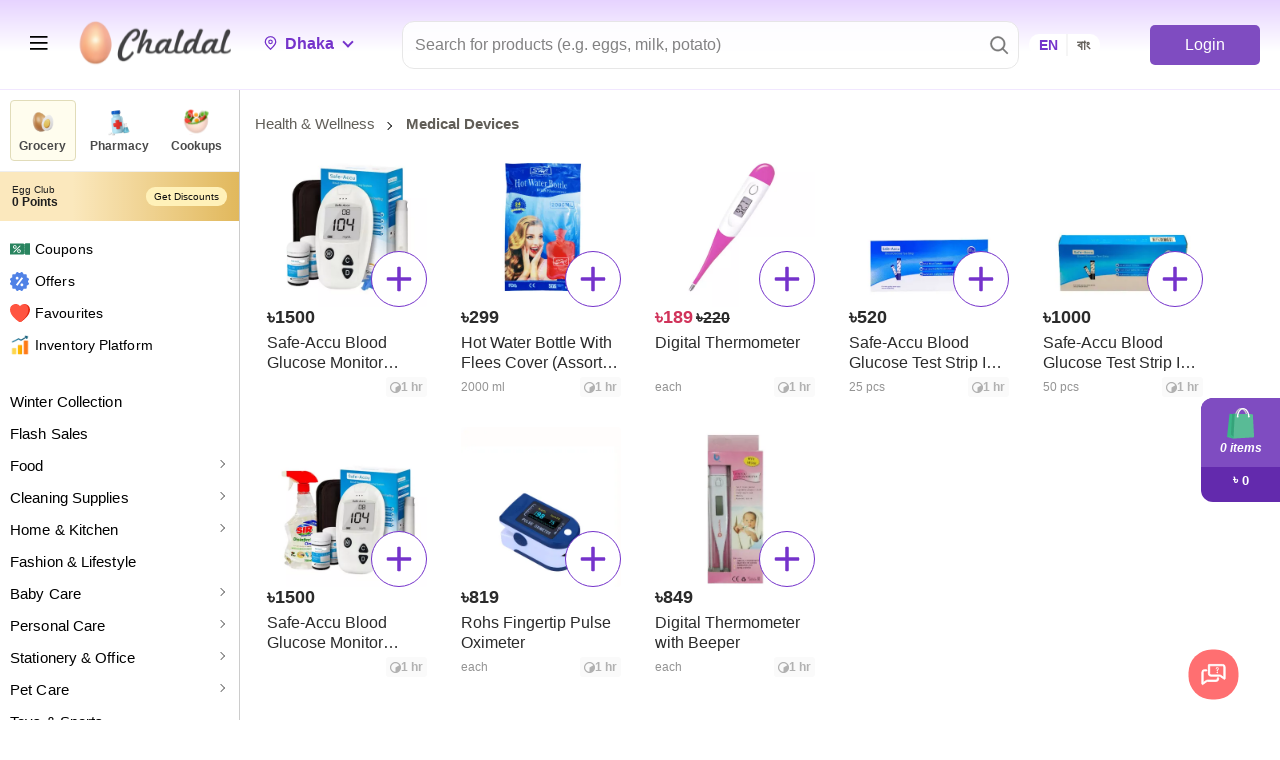

--- FILE ---
content_type: text/html; charset=utf-8
request_url: https://www.google.com/recaptcha/api2/anchor?ar=1&k=6LdiEyQsAAAAABPuosYxYfc1H8eGC26BiRq_Algl&co=aHR0cHM6Ly9jaGFsZGFsLmNvbTo0NDM.&hl=en&v=PoyoqOPhxBO7pBk68S4YbpHZ&size=invisible&anchor-ms=20000&execute-ms=30000&cb=xffwno4ularu
body_size: 48484
content:
<!DOCTYPE HTML><html dir="ltr" lang="en"><head><meta http-equiv="Content-Type" content="text/html; charset=UTF-8">
<meta http-equiv="X-UA-Compatible" content="IE=edge">
<title>reCAPTCHA</title>
<style type="text/css">
/* cyrillic-ext */
@font-face {
  font-family: 'Roboto';
  font-style: normal;
  font-weight: 400;
  font-stretch: 100%;
  src: url(//fonts.gstatic.com/s/roboto/v48/KFO7CnqEu92Fr1ME7kSn66aGLdTylUAMa3GUBHMdazTgWw.woff2) format('woff2');
  unicode-range: U+0460-052F, U+1C80-1C8A, U+20B4, U+2DE0-2DFF, U+A640-A69F, U+FE2E-FE2F;
}
/* cyrillic */
@font-face {
  font-family: 'Roboto';
  font-style: normal;
  font-weight: 400;
  font-stretch: 100%;
  src: url(//fonts.gstatic.com/s/roboto/v48/KFO7CnqEu92Fr1ME7kSn66aGLdTylUAMa3iUBHMdazTgWw.woff2) format('woff2');
  unicode-range: U+0301, U+0400-045F, U+0490-0491, U+04B0-04B1, U+2116;
}
/* greek-ext */
@font-face {
  font-family: 'Roboto';
  font-style: normal;
  font-weight: 400;
  font-stretch: 100%;
  src: url(//fonts.gstatic.com/s/roboto/v48/KFO7CnqEu92Fr1ME7kSn66aGLdTylUAMa3CUBHMdazTgWw.woff2) format('woff2');
  unicode-range: U+1F00-1FFF;
}
/* greek */
@font-face {
  font-family: 'Roboto';
  font-style: normal;
  font-weight: 400;
  font-stretch: 100%;
  src: url(//fonts.gstatic.com/s/roboto/v48/KFO7CnqEu92Fr1ME7kSn66aGLdTylUAMa3-UBHMdazTgWw.woff2) format('woff2');
  unicode-range: U+0370-0377, U+037A-037F, U+0384-038A, U+038C, U+038E-03A1, U+03A3-03FF;
}
/* math */
@font-face {
  font-family: 'Roboto';
  font-style: normal;
  font-weight: 400;
  font-stretch: 100%;
  src: url(//fonts.gstatic.com/s/roboto/v48/KFO7CnqEu92Fr1ME7kSn66aGLdTylUAMawCUBHMdazTgWw.woff2) format('woff2');
  unicode-range: U+0302-0303, U+0305, U+0307-0308, U+0310, U+0312, U+0315, U+031A, U+0326-0327, U+032C, U+032F-0330, U+0332-0333, U+0338, U+033A, U+0346, U+034D, U+0391-03A1, U+03A3-03A9, U+03B1-03C9, U+03D1, U+03D5-03D6, U+03F0-03F1, U+03F4-03F5, U+2016-2017, U+2034-2038, U+203C, U+2040, U+2043, U+2047, U+2050, U+2057, U+205F, U+2070-2071, U+2074-208E, U+2090-209C, U+20D0-20DC, U+20E1, U+20E5-20EF, U+2100-2112, U+2114-2115, U+2117-2121, U+2123-214F, U+2190, U+2192, U+2194-21AE, U+21B0-21E5, U+21F1-21F2, U+21F4-2211, U+2213-2214, U+2216-22FF, U+2308-230B, U+2310, U+2319, U+231C-2321, U+2336-237A, U+237C, U+2395, U+239B-23B7, U+23D0, U+23DC-23E1, U+2474-2475, U+25AF, U+25B3, U+25B7, U+25BD, U+25C1, U+25CA, U+25CC, U+25FB, U+266D-266F, U+27C0-27FF, U+2900-2AFF, U+2B0E-2B11, U+2B30-2B4C, U+2BFE, U+3030, U+FF5B, U+FF5D, U+1D400-1D7FF, U+1EE00-1EEFF;
}
/* symbols */
@font-face {
  font-family: 'Roboto';
  font-style: normal;
  font-weight: 400;
  font-stretch: 100%;
  src: url(//fonts.gstatic.com/s/roboto/v48/KFO7CnqEu92Fr1ME7kSn66aGLdTylUAMaxKUBHMdazTgWw.woff2) format('woff2');
  unicode-range: U+0001-000C, U+000E-001F, U+007F-009F, U+20DD-20E0, U+20E2-20E4, U+2150-218F, U+2190, U+2192, U+2194-2199, U+21AF, U+21E6-21F0, U+21F3, U+2218-2219, U+2299, U+22C4-22C6, U+2300-243F, U+2440-244A, U+2460-24FF, U+25A0-27BF, U+2800-28FF, U+2921-2922, U+2981, U+29BF, U+29EB, U+2B00-2BFF, U+4DC0-4DFF, U+FFF9-FFFB, U+10140-1018E, U+10190-1019C, U+101A0, U+101D0-101FD, U+102E0-102FB, U+10E60-10E7E, U+1D2C0-1D2D3, U+1D2E0-1D37F, U+1F000-1F0FF, U+1F100-1F1AD, U+1F1E6-1F1FF, U+1F30D-1F30F, U+1F315, U+1F31C, U+1F31E, U+1F320-1F32C, U+1F336, U+1F378, U+1F37D, U+1F382, U+1F393-1F39F, U+1F3A7-1F3A8, U+1F3AC-1F3AF, U+1F3C2, U+1F3C4-1F3C6, U+1F3CA-1F3CE, U+1F3D4-1F3E0, U+1F3ED, U+1F3F1-1F3F3, U+1F3F5-1F3F7, U+1F408, U+1F415, U+1F41F, U+1F426, U+1F43F, U+1F441-1F442, U+1F444, U+1F446-1F449, U+1F44C-1F44E, U+1F453, U+1F46A, U+1F47D, U+1F4A3, U+1F4B0, U+1F4B3, U+1F4B9, U+1F4BB, U+1F4BF, U+1F4C8-1F4CB, U+1F4D6, U+1F4DA, U+1F4DF, U+1F4E3-1F4E6, U+1F4EA-1F4ED, U+1F4F7, U+1F4F9-1F4FB, U+1F4FD-1F4FE, U+1F503, U+1F507-1F50B, U+1F50D, U+1F512-1F513, U+1F53E-1F54A, U+1F54F-1F5FA, U+1F610, U+1F650-1F67F, U+1F687, U+1F68D, U+1F691, U+1F694, U+1F698, U+1F6AD, U+1F6B2, U+1F6B9-1F6BA, U+1F6BC, U+1F6C6-1F6CF, U+1F6D3-1F6D7, U+1F6E0-1F6EA, U+1F6F0-1F6F3, U+1F6F7-1F6FC, U+1F700-1F7FF, U+1F800-1F80B, U+1F810-1F847, U+1F850-1F859, U+1F860-1F887, U+1F890-1F8AD, U+1F8B0-1F8BB, U+1F8C0-1F8C1, U+1F900-1F90B, U+1F93B, U+1F946, U+1F984, U+1F996, U+1F9E9, U+1FA00-1FA6F, U+1FA70-1FA7C, U+1FA80-1FA89, U+1FA8F-1FAC6, U+1FACE-1FADC, U+1FADF-1FAE9, U+1FAF0-1FAF8, U+1FB00-1FBFF;
}
/* vietnamese */
@font-face {
  font-family: 'Roboto';
  font-style: normal;
  font-weight: 400;
  font-stretch: 100%;
  src: url(//fonts.gstatic.com/s/roboto/v48/KFO7CnqEu92Fr1ME7kSn66aGLdTylUAMa3OUBHMdazTgWw.woff2) format('woff2');
  unicode-range: U+0102-0103, U+0110-0111, U+0128-0129, U+0168-0169, U+01A0-01A1, U+01AF-01B0, U+0300-0301, U+0303-0304, U+0308-0309, U+0323, U+0329, U+1EA0-1EF9, U+20AB;
}
/* latin-ext */
@font-face {
  font-family: 'Roboto';
  font-style: normal;
  font-weight: 400;
  font-stretch: 100%;
  src: url(//fonts.gstatic.com/s/roboto/v48/KFO7CnqEu92Fr1ME7kSn66aGLdTylUAMa3KUBHMdazTgWw.woff2) format('woff2');
  unicode-range: U+0100-02BA, U+02BD-02C5, U+02C7-02CC, U+02CE-02D7, U+02DD-02FF, U+0304, U+0308, U+0329, U+1D00-1DBF, U+1E00-1E9F, U+1EF2-1EFF, U+2020, U+20A0-20AB, U+20AD-20C0, U+2113, U+2C60-2C7F, U+A720-A7FF;
}
/* latin */
@font-face {
  font-family: 'Roboto';
  font-style: normal;
  font-weight: 400;
  font-stretch: 100%;
  src: url(//fonts.gstatic.com/s/roboto/v48/KFO7CnqEu92Fr1ME7kSn66aGLdTylUAMa3yUBHMdazQ.woff2) format('woff2');
  unicode-range: U+0000-00FF, U+0131, U+0152-0153, U+02BB-02BC, U+02C6, U+02DA, U+02DC, U+0304, U+0308, U+0329, U+2000-206F, U+20AC, U+2122, U+2191, U+2193, U+2212, U+2215, U+FEFF, U+FFFD;
}
/* cyrillic-ext */
@font-face {
  font-family: 'Roboto';
  font-style: normal;
  font-weight: 500;
  font-stretch: 100%;
  src: url(//fonts.gstatic.com/s/roboto/v48/KFO7CnqEu92Fr1ME7kSn66aGLdTylUAMa3GUBHMdazTgWw.woff2) format('woff2');
  unicode-range: U+0460-052F, U+1C80-1C8A, U+20B4, U+2DE0-2DFF, U+A640-A69F, U+FE2E-FE2F;
}
/* cyrillic */
@font-face {
  font-family: 'Roboto';
  font-style: normal;
  font-weight: 500;
  font-stretch: 100%;
  src: url(//fonts.gstatic.com/s/roboto/v48/KFO7CnqEu92Fr1ME7kSn66aGLdTylUAMa3iUBHMdazTgWw.woff2) format('woff2');
  unicode-range: U+0301, U+0400-045F, U+0490-0491, U+04B0-04B1, U+2116;
}
/* greek-ext */
@font-face {
  font-family: 'Roboto';
  font-style: normal;
  font-weight: 500;
  font-stretch: 100%;
  src: url(//fonts.gstatic.com/s/roboto/v48/KFO7CnqEu92Fr1ME7kSn66aGLdTylUAMa3CUBHMdazTgWw.woff2) format('woff2');
  unicode-range: U+1F00-1FFF;
}
/* greek */
@font-face {
  font-family: 'Roboto';
  font-style: normal;
  font-weight: 500;
  font-stretch: 100%;
  src: url(//fonts.gstatic.com/s/roboto/v48/KFO7CnqEu92Fr1ME7kSn66aGLdTylUAMa3-UBHMdazTgWw.woff2) format('woff2');
  unicode-range: U+0370-0377, U+037A-037F, U+0384-038A, U+038C, U+038E-03A1, U+03A3-03FF;
}
/* math */
@font-face {
  font-family: 'Roboto';
  font-style: normal;
  font-weight: 500;
  font-stretch: 100%;
  src: url(//fonts.gstatic.com/s/roboto/v48/KFO7CnqEu92Fr1ME7kSn66aGLdTylUAMawCUBHMdazTgWw.woff2) format('woff2');
  unicode-range: U+0302-0303, U+0305, U+0307-0308, U+0310, U+0312, U+0315, U+031A, U+0326-0327, U+032C, U+032F-0330, U+0332-0333, U+0338, U+033A, U+0346, U+034D, U+0391-03A1, U+03A3-03A9, U+03B1-03C9, U+03D1, U+03D5-03D6, U+03F0-03F1, U+03F4-03F5, U+2016-2017, U+2034-2038, U+203C, U+2040, U+2043, U+2047, U+2050, U+2057, U+205F, U+2070-2071, U+2074-208E, U+2090-209C, U+20D0-20DC, U+20E1, U+20E5-20EF, U+2100-2112, U+2114-2115, U+2117-2121, U+2123-214F, U+2190, U+2192, U+2194-21AE, U+21B0-21E5, U+21F1-21F2, U+21F4-2211, U+2213-2214, U+2216-22FF, U+2308-230B, U+2310, U+2319, U+231C-2321, U+2336-237A, U+237C, U+2395, U+239B-23B7, U+23D0, U+23DC-23E1, U+2474-2475, U+25AF, U+25B3, U+25B7, U+25BD, U+25C1, U+25CA, U+25CC, U+25FB, U+266D-266F, U+27C0-27FF, U+2900-2AFF, U+2B0E-2B11, U+2B30-2B4C, U+2BFE, U+3030, U+FF5B, U+FF5D, U+1D400-1D7FF, U+1EE00-1EEFF;
}
/* symbols */
@font-face {
  font-family: 'Roboto';
  font-style: normal;
  font-weight: 500;
  font-stretch: 100%;
  src: url(//fonts.gstatic.com/s/roboto/v48/KFO7CnqEu92Fr1ME7kSn66aGLdTylUAMaxKUBHMdazTgWw.woff2) format('woff2');
  unicode-range: U+0001-000C, U+000E-001F, U+007F-009F, U+20DD-20E0, U+20E2-20E4, U+2150-218F, U+2190, U+2192, U+2194-2199, U+21AF, U+21E6-21F0, U+21F3, U+2218-2219, U+2299, U+22C4-22C6, U+2300-243F, U+2440-244A, U+2460-24FF, U+25A0-27BF, U+2800-28FF, U+2921-2922, U+2981, U+29BF, U+29EB, U+2B00-2BFF, U+4DC0-4DFF, U+FFF9-FFFB, U+10140-1018E, U+10190-1019C, U+101A0, U+101D0-101FD, U+102E0-102FB, U+10E60-10E7E, U+1D2C0-1D2D3, U+1D2E0-1D37F, U+1F000-1F0FF, U+1F100-1F1AD, U+1F1E6-1F1FF, U+1F30D-1F30F, U+1F315, U+1F31C, U+1F31E, U+1F320-1F32C, U+1F336, U+1F378, U+1F37D, U+1F382, U+1F393-1F39F, U+1F3A7-1F3A8, U+1F3AC-1F3AF, U+1F3C2, U+1F3C4-1F3C6, U+1F3CA-1F3CE, U+1F3D4-1F3E0, U+1F3ED, U+1F3F1-1F3F3, U+1F3F5-1F3F7, U+1F408, U+1F415, U+1F41F, U+1F426, U+1F43F, U+1F441-1F442, U+1F444, U+1F446-1F449, U+1F44C-1F44E, U+1F453, U+1F46A, U+1F47D, U+1F4A3, U+1F4B0, U+1F4B3, U+1F4B9, U+1F4BB, U+1F4BF, U+1F4C8-1F4CB, U+1F4D6, U+1F4DA, U+1F4DF, U+1F4E3-1F4E6, U+1F4EA-1F4ED, U+1F4F7, U+1F4F9-1F4FB, U+1F4FD-1F4FE, U+1F503, U+1F507-1F50B, U+1F50D, U+1F512-1F513, U+1F53E-1F54A, U+1F54F-1F5FA, U+1F610, U+1F650-1F67F, U+1F687, U+1F68D, U+1F691, U+1F694, U+1F698, U+1F6AD, U+1F6B2, U+1F6B9-1F6BA, U+1F6BC, U+1F6C6-1F6CF, U+1F6D3-1F6D7, U+1F6E0-1F6EA, U+1F6F0-1F6F3, U+1F6F7-1F6FC, U+1F700-1F7FF, U+1F800-1F80B, U+1F810-1F847, U+1F850-1F859, U+1F860-1F887, U+1F890-1F8AD, U+1F8B0-1F8BB, U+1F8C0-1F8C1, U+1F900-1F90B, U+1F93B, U+1F946, U+1F984, U+1F996, U+1F9E9, U+1FA00-1FA6F, U+1FA70-1FA7C, U+1FA80-1FA89, U+1FA8F-1FAC6, U+1FACE-1FADC, U+1FADF-1FAE9, U+1FAF0-1FAF8, U+1FB00-1FBFF;
}
/* vietnamese */
@font-face {
  font-family: 'Roboto';
  font-style: normal;
  font-weight: 500;
  font-stretch: 100%;
  src: url(//fonts.gstatic.com/s/roboto/v48/KFO7CnqEu92Fr1ME7kSn66aGLdTylUAMa3OUBHMdazTgWw.woff2) format('woff2');
  unicode-range: U+0102-0103, U+0110-0111, U+0128-0129, U+0168-0169, U+01A0-01A1, U+01AF-01B0, U+0300-0301, U+0303-0304, U+0308-0309, U+0323, U+0329, U+1EA0-1EF9, U+20AB;
}
/* latin-ext */
@font-face {
  font-family: 'Roboto';
  font-style: normal;
  font-weight: 500;
  font-stretch: 100%;
  src: url(//fonts.gstatic.com/s/roboto/v48/KFO7CnqEu92Fr1ME7kSn66aGLdTylUAMa3KUBHMdazTgWw.woff2) format('woff2');
  unicode-range: U+0100-02BA, U+02BD-02C5, U+02C7-02CC, U+02CE-02D7, U+02DD-02FF, U+0304, U+0308, U+0329, U+1D00-1DBF, U+1E00-1E9F, U+1EF2-1EFF, U+2020, U+20A0-20AB, U+20AD-20C0, U+2113, U+2C60-2C7F, U+A720-A7FF;
}
/* latin */
@font-face {
  font-family: 'Roboto';
  font-style: normal;
  font-weight: 500;
  font-stretch: 100%;
  src: url(//fonts.gstatic.com/s/roboto/v48/KFO7CnqEu92Fr1ME7kSn66aGLdTylUAMa3yUBHMdazQ.woff2) format('woff2');
  unicode-range: U+0000-00FF, U+0131, U+0152-0153, U+02BB-02BC, U+02C6, U+02DA, U+02DC, U+0304, U+0308, U+0329, U+2000-206F, U+20AC, U+2122, U+2191, U+2193, U+2212, U+2215, U+FEFF, U+FFFD;
}
/* cyrillic-ext */
@font-face {
  font-family: 'Roboto';
  font-style: normal;
  font-weight: 900;
  font-stretch: 100%;
  src: url(//fonts.gstatic.com/s/roboto/v48/KFO7CnqEu92Fr1ME7kSn66aGLdTylUAMa3GUBHMdazTgWw.woff2) format('woff2');
  unicode-range: U+0460-052F, U+1C80-1C8A, U+20B4, U+2DE0-2DFF, U+A640-A69F, U+FE2E-FE2F;
}
/* cyrillic */
@font-face {
  font-family: 'Roboto';
  font-style: normal;
  font-weight: 900;
  font-stretch: 100%;
  src: url(//fonts.gstatic.com/s/roboto/v48/KFO7CnqEu92Fr1ME7kSn66aGLdTylUAMa3iUBHMdazTgWw.woff2) format('woff2');
  unicode-range: U+0301, U+0400-045F, U+0490-0491, U+04B0-04B1, U+2116;
}
/* greek-ext */
@font-face {
  font-family: 'Roboto';
  font-style: normal;
  font-weight: 900;
  font-stretch: 100%;
  src: url(//fonts.gstatic.com/s/roboto/v48/KFO7CnqEu92Fr1ME7kSn66aGLdTylUAMa3CUBHMdazTgWw.woff2) format('woff2');
  unicode-range: U+1F00-1FFF;
}
/* greek */
@font-face {
  font-family: 'Roboto';
  font-style: normal;
  font-weight: 900;
  font-stretch: 100%;
  src: url(//fonts.gstatic.com/s/roboto/v48/KFO7CnqEu92Fr1ME7kSn66aGLdTylUAMa3-UBHMdazTgWw.woff2) format('woff2');
  unicode-range: U+0370-0377, U+037A-037F, U+0384-038A, U+038C, U+038E-03A1, U+03A3-03FF;
}
/* math */
@font-face {
  font-family: 'Roboto';
  font-style: normal;
  font-weight: 900;
  font-stretch: 100%;
  src: url(//fonts.gstatic.com/s/roboto/v48/KFO7CnqEu92Fr1ME7kSn66aGLdTylUAMawCUBHMdazTgWw.woff2) format('woff2');
  unicode-range: U+0302-0303, U+0305, U+0307-0308, U+0310, U+0312, U+0315, U+031A, U+0326-0327, U+032C, U+032F-0330, U+0332-0333, U+0338, U+033A, U+0346, U+034D, U+0391-03A1, U+03A3-03A9, U+03B1-03C9, U+03D1, U+03D5-03D6, U+03F0-03F1, U+03F4-03F5, U+2016-2017, U+2034-2038, U+203C, U+2040, U+2043, U+2047, U+2050, U+2057, U+205F, U+2070-2071, U+2074-208E, U+2090-209C, U+20D0-20DC, U+20E1, U+20E5-20EF, U+2100-2112, U+2114-2115, U+2117-2121, U+2123-214F, U+2190, U+2192, U+2194-21AE, U+21B0-21E5, U+21F1-21F2, U+21F4-2211, U+2213-2214, U+2216-22FF, U+2308-230B, U+2310, U+2319, U+231C-2321, U+2336-237A, U+237C, U+2395, U+239B-23B7, U+23D0, U+23DC-23E1, U+2474-2475, U+25AF, U+25B3, U+25B7, U+25BD, U+25C1, U+25CA, U+25CC, U+25FB, U+266D-266F, U+27C0-27FF, U+2900-2AFF, U+2B0E-2B11, U+2B30-2B4C, U+2BFE, U+3030, U+FF5B, U+FF5D, U+1D400-1D7FF, U+1EE00-1EEFF;
}
/* symbols */
@font-face {
  font-family: 'Roboto';
  font-style: normal;
  font-weight: 900;
  font-stretch: 100%;
  src: url(//fonts.gstatic.com/s/roboto/v48/KFO7CnqEu92Fr1ME7kSn66aGLdTylUAMaxKUBHMdazTgWw.woff2) format('woff2');
  unicode-range: U+0001-000C, U+000E-001F, U+007F-009F, U+20DD-20E0, U+20E2-20E4, U+2150-218F, U+2190, U+2192, U+2194-2199, U+21AF, U+21E6-21F0, U+21F3, U+2218-2219, U+2299, U+22C4-22C6, U+2300-243F, U+2440-244A, U+2460-24FF, U+25A0-27BF, U+2800-28FF, U+2921-2922, U+2981, U+29BF, U+29EB, U+2B00-2BFF, U+4DC0-4DFF, U+FFF9-FFFB, U+10140-1018E, U+10190-1019C, U+101A0, U+101D0-101FD, U+102E0-102FB, U+10E60-10E7E, U+1D2C0-1D2D3, U+1D2E0-1D37F, U+1F000-1F0FF, U+1F100-1F1AD, U+1F1E6-1F1FF, U+1F30D-1F30F, U+1F315, U+1F31C, U+1F31E, U+1F320-1F32C, U+1F336, U+1F378, U+1F37D, U+1F382, U+1F393-1F39F, U+1F3A7-1F3A8, U+1F3AC-1F3AF, U+1F3C2, U+1F3C4-1F3C6, U+1F3CA-1F3CE, U+1F3D4-1F3E0, U+1F3ED, U+1F3F1-1F3F3, U+1F3F5-1F3F7, U+1F408, U+1F415, U+1F41F, U+1F426, U+1F43F, U+1F441-1F442, U+1F444, U+1F446-1F449, U+1F44C-1F44E, U+1F453, U+1F46A, U+1F47D, U+1F4A3, U+1F4B0, U+1F4B3, U+1F4B9, U+1F4BB, U+1F4BF, U+1F4C8-1F4CB, U+1F4D6, U+1F4DA, U+1F4DF, U+1F4E3-1F4E6, U+1F4EA-1F4ED, U+1F4F7, U+1F4F9-1F4FB, U+1F4FD-1F4FE, U+1F503, U+1F507-1F50B, U+1F50D, U+1F512-1F513, U+1F53E-1F54A, U+1F54F-1F5FA, U+1F610, U+1F650-1F67F, U+1F687, U+1F68D, U+1F691, U+1F694, U+1F698, U+1F6AD, U+1F6B2, U+1F6B9-1F6BA, U+1F6BC, U+1F6C6-1F6CF, U+1F6D3-1F6D7, U+1F6E0-1F6EA, U+1F6F0-1F6F3, U+1F6F7-1F6FC, U+1F700-1F7FF, U+1F800-1F80B, U+1F810-1F847, U+1F850-1F859, U+1F860-1F887, U+1F890-1F8AD, U+1F8B0-1F8BB, U+1F8C0-1F8C1, U+1F900-1F90B, U+1F93B, U+1F946, U+1F984, U+1F996, U+1F9E9, U+1FA00-1FA6F, U+1FA70-1FA7C, U+1FA80-1FA89, U+1FA8F-1FAC6, U+1FACE-1FADC, U+1FADF-1FAE9, U+1FAF0-1FAF8, U+1FB00-1FBFF;
}
/* vietnamese */
@font-face {
  font-family: 'Roboto';
  font-style: normal;
  font-weight: 900;
  font-stretch: 100%;
  src: url(//fonts.gstatic.com/s/roboto/v48/KFO7CnqEu92Fr1ME7kSn66aGLdTylUAMa3OUBHMdazTgWw.woff2) format('woff2');
  unicode-range: U+0102-0103, U+0110-0111, U+0128-0129, U+0168-0169, U+01A0-01A1, U+01AF-01B0, U+0300-0301, U+0303-0304, U+0308-0309, U+0323, U+0329, U+1EA0-1EF9, U+20AB;
}
/* latin-ext */
@font-face {
  font-family: 'Roboto';
  font-style: normal;
  font-weight: 900;
  font-stretch: 100%;
  src: url(//fonts.gstatic.com/s/roboto/v48/KFO7CnqEu92Fr1ME7kSn66aGLdTylUAMa3KUBHMdazTgWw.woff2) format('woff2');
  unicode-range: U+0100-02BA, U+02BD-02C5, U+02C7-02CC, U+02CE-02D7, U+02DD-02FF, U+0304, U+0308, U+0329, U+1D00-1DBF, U+1E00-1E9F, U+1EF2-1EFF, U+2020, U+20A0-20AB, U+20AD-20C0, U+2113, U+2C60-2C7F, U+A720-A7FF;
}
/* latin */
@font-face {
  font-family: 'Roboto';
  font-style: normal;
  font-weight: 900;
  font-stretch: 100%;
  src: url(//fonts.gstatic.com/s/roboto/v48/KFO7CnqEu92Fr1ME7kSn66aGLdTylUAMa3yUBHMdazQ.woff2) format('woff2');
  unicode-range: U+0000-00FF, U+0131, U+0152-0153, U+02BB-02BC, U+02C6, U+02DA, U+02DC, U+0304, U+0308, U+0329, U+2000-206F, U+20AC, U+2122, U+2191, U+2193, U+2212, U+2215, U+FEFF, U+FFFD;
}

</style>
<link rel="stylesheet" type="text/css" href="https://www.gstatic.com/recaptcha/releases/PoyoqOPhxBO7pBk68S4YbpHZ/styles__ltr.css">
<script nonce="4T4-2-hMcVvsoUX5RyDSyQ" type="text/javascript">window['__recaptcha_api'] = 'https://www.google.com/recaptcha/api2/';</script>
<script type="text/javascript" src="https://www.gstatic.com/recaptcha/releases/PoyoqOPhxBO7pBk68S4YbpHZ/recaptcha__en.js" nonce="4T4-2-hMcVvsoUX5RyDSyQ">
      
    </script></head>
<body><div id="rc-anchor-alert" class="rc-anchor-alert"></div>
<input type="hidden" id="recaptcha-token" value="[base64]">
<script type="text/javascript" nonce="4T4-2-hMcVvsoUX5RyDSyQ">
      recaptcha.anchor.Main.init("[\x22ainput\x22,[\x22bgdata\x22,\x22\x22,\[base64]/[base64]/[base64]/[base64]/[base64]/[base64]/[base64]/[base64]/[base64]/[base64]\\u003d\x22,\[base64]\\u003d\\u003d\x22,\x22wo5WIsKyw4Fqw5vDkDF+w4dqAsKeWzx6wqTCrsO+dcOLwrwGEhQbGcKkGU/DnSZHwqrDpsOCHWjCkCrCucOLDsK+bMK5TsOgwpbCnV4Awp8AwrPDm2DCgsOvN8OCwozDlcOKw5wWwpVnw64jPgbCvMKqNcKzAcOTUkPDuUfDqMKcw7XDr1Iawq1Bw5vDh8OwwrZ2wo3CgMKcVcKVT8K/McKhTm3DkWZDwpbDvWh1SSTCiMOoRm9/FMOfIMKVw4VxTVXDg8KyK8ORSCnDgWTCo8KNw5LCnExhwrcHwrVAw5XDrAfCtMKRESo6wqIhwqLDi8KWwqLCtcO4wr58wpTDksKNw4fDjcK2wrvDlTXCl3BBJSgzwqfDt8Obw70kTkQcZDLDnC0VEcKvw5cGw6DDgsKIw4/Dp8Oiw64sw4kfAMOdwqUGw4dJGcO0wpzCv0PCicOSw7PDqMOfHsKHcsOPwpt6GsOXUsODUWXCgcKFw7vDvDjCgcKAwpMZwofCicKLwojClmRqwqPDs8OXBMOWfMOxOcOWPcOUw7FZwqfCrsOcw4/ChsOQw4HDjcOLU8K5w4QZw6xuFsKtw5ExwozDhy4fT3cJw6BTwptYEglNQ8OcwpbCrsKzw6rCiR3Duxw0IcOIZ8OScMO0w63CiMOjQwnDs1x/JTvDm8O8L8O+KmAbeMO7MUjDm8OWBcKgwrbCocO8K8KIw4rDnXrDghPCnFvCqMOpw6PDiMKwNnkMDVdcBxzCvcOAw6XCoMKCwqbDq8ObfsKnCTlhA206wqMdZ8OLHw3Ds8KRwqM7w5/[base64]/DncO0fw99OMKUXh8pwrtkV0TDk8KqL8KlVRvDiGjCvVwNLcOYwqAWSQUCO0LDssOcHW/Cn8OywpJBKcKcwpzDr8OdasOaf8KfwrLCqsKFwp7DowZyw7XCqcKLWsKzfcKCYcKhG2HCiWXDlsOcCcOBJAIdwo5bwqLCv0bDhEcPCMK8Bn7Cj2Erwro8MEbDuSnCoH/CkW/[base64]/DmSXCqyEYSMKew74kw6PDjRoKwpTDnX5lJ8OOw4Z8wrlCw7JETMOZVMK2MsOZU8Orwo8swoQBw7dTQcOlNsONC8OPw4vChsOywo7DmDZvw4/Dm2sPJcOPecKWf8K8VcOnDzhFbcKRw7rDucOVwqXCqcKxW1hjXsKrW1t/wrDDosKfwr3Dk8KmKcOIL19gfD4fRU1ke8OrYsK5w57ClMKiwrcIw7fCtsOEw5REJ8OpWsO/[base64]/c8KWJVE0w5hzwoxcw6oTw601wo7Ci3fDpMOZJsONw5ZYw4zDocKAc8KQwr3DtxInFQXCgyvDncKCG8KoOcOgFA8Ww6U/[base64]/fTHCogxaw6ZhIHJKw4zCvsKcw7jChFEAwpbDh8OAIw/Ci8OYw5DDgMOfwoXCnFjDn8OKdsODHcKfwpTCgMKDw4rCvMKFw6zCpMKjwrRUZiI8woHDulfChRxlUcK6YsKPwpLCv8OWw6kZwrjCpcKvw7IpbAdhISlUwr9jw6bDtsOzf8KsNVPCicOPwrvCj8OdZsOZfcOHN8K/esKnO1XDvgDDuyzDkV3DgcOkDAnDsHzDvsKPw68Qwr7DuQ1Awq/DjcO/RcKtYUNnDEk1w6w6V8KfwoXDimZRDcKFwpxpw5IbFn7CqXVFeUA6BynChHVIaBDDmTLDu3Rhw5vDtUdjw5XCv8K4eFdrw6TCjsKYw5Fzw6lLwr5YfcOkworChgfDqHnDv1ttw6rDsWDDqcKHwpwIw7oCasKQw63Ci8KewoUww58Lw7bCgw3CmDwRdj/CjMKWw5TCtMKCasONw4fDmiXDj8O0VsOfAGkNwpbCicKNGXkVQcKkcCYewroAwqVdwpQLCMOpEkzCjMO9w70SUcK6ZC8gw6wlwoHCkQJPesOOBnbCqcKPFmDCg8OoPDRMwqNow4AaRcKbw53CisOKGsO5XSgtw7LDsMODw5EyL8KWwrI/w4LDs2R0AcOWVy3Ck8O2VQHDpFHCh2DCpMKfwqfCr8KUDh7Dl8KoFiMAw4g5IwQow50pbjjCsSDDqQEJG8OmRsKXw4DDslnCs8Oww43DlVTDgU/[base64]/DnMKcKjwNwoXCs8OXw53ClAfCpxguazBuOMKTB8O4cMK/fcKzwrgQwqzCjsOrHcK5fDPDqjsaw60LecKcwrnDlsKfwqUFwoR0PnLCjn7CmSLCuWjChRlywo4PXw81NkhHw5ENa8KhwpDDrR/Dp8O6FTnCnAfCvAHCv05LcGslQjonw5IhBsKcdcK4w5hfaCzCnsOpw4TCkgLCusOfEg0LGWrDusKBwpUFwqc6wrHCtW8Sd8O5CMKAOSrCkFIsw5XDoMO0woR2wpxmXMOhw6hrw7MjwoEjR8KIw4vDhsO5W8OHIWrDlRRawpLDnTzCq8K0wrQRJMK3wr3CvQ8PQX/DiQE7IEbCnjhywobCnsOLw6tmQzMyKsKVwpnDncOGf8Ouw4YLwqx1UcOuwpBUa8OpDREiJzMYwq/[base64]/[base64]/wp5tY8KJKsOsw5DCtykRwoJOw4fDmUvCkmrDrsObFF/[base64]/CsMK+wpkIw5TDtXvDq8OIw7/DqMOGwqzDh8OsTMK6ccO9VEQtwq86w5t1Ek7Ct0rDgkPCg8Ojw5YufMOtW04QwowiLcOiMiMOw47CpsKqw4fClsOPw4QFecK6wp3DgynCk8OhUsOEbAfCscOlLAnCg8K9wrpCwo/CmsKKwpoMNDvCosKJTyUuw7LCuCR5w67CiTVwd08Ew4puwrJVNMOhC2vCogvDj8O/wrXCrydFw7bDqcK1w5vCoMO7YMOkV0bClMKOwqLCscOtw7RnwrvCiwoCVXMuw5fDgcK9fw9lLsO6w6NBe1fCncOUHkbDtG9Iwrg3wrhmw5tWECIYw5rDgMKIYj3DmBIQwq3Clgp9TMKyw6HCgcKJw6B4w55uVsO8OCrDoxjDiGsXVMKPwoshwp3DhDRMw6B3a8KBw7/CusKoJi7DpTN2wpfCrn9CwptFTnnDjAjCk8KSw5nCt33CuiPCkgtXdMK9wpLCl8Kdw7DDnQENw4jDg8O/[base64]/DscOOEMKqKcKaw7nCkcKvwowGwrDCsmvCu29sf3kfahvCkRrDq8Oqc8Omw5nCpMKGwobCi8OQwqNVWQI5JBYJF2FHTcOEwpfCiyHDulYiwpt/w4jDscKdw5U0w5nDrMKjWRI7w60vcsOedX/DocOfGcOoVzsUwqvDkzbDkcO9S0EMQsOtwpbCmUYFwoTDlsKlw6B7w6bCuVlwGcKoUcKaLDTDr8KvWlV6wowWZ8OuCkbDtCd3wr0/wqw0wo5DXAXCsDfClnLDpT/Dv0rDn8OUFChfdScSw7jDr0AWw7zCh8Kdw5w1woDCoMOHU0Alw45IwqBNXMKCPj7CqH7Dt8OvdAxcP2HDgsKiIR/CsHZCw6Amw75EEAAsGELCkcK6OlvCgsKnDcKbMMO5wqR9RsKbXH4EwpLDnFLDllggw54RUVl+w7V1wo7Dn1/[base64]/DlsKPasO0wrbClMKKw44eNwLDiitcwoZvwrBfwoNZw6JaD8KSMCXCmcO5w4HCkMKERmVswqAXaD9Cw63DjmHCn3YZa8O5LVfDhFvDjMKkwpDDmC4vw7DCo8KTw7UqPMKnwo/CnE/DikjCk0MOwpTCrTDDhC43XsOjMsKMwr3Dgw/DuAbDgsKawr4Nwr90HsOQw5Ayw6w+aMK6woIOSsOWBUInM8ODD8OpdS9Ywp85wpvCucOKwpREwq/[base64]/[base64]/FFQwXMKuwppJw6MRLsONAMOgZjPCrMKCVmB0wobChToJNMObw7zCgsOfw6DDhcKxw7h7w7oSw7p/w51ww5DCllJvwqBfKB7DtcOwL8Oswotnw7LDuDRWw59bw6vDnELDrjDCmcKuwr1iDMOdY8KfAADChsKEdcKLwqJyw5bCu0xkwr4cclTDsRxnwp0ZPhlLZkTCtMKTw73DjMO1RQdUwrLCqX0/ZcOXDgsHw7FowovDjEbCu2nCsnLDo8OIw4g5wqh+w6LChcO9GcKLSSLCusKOwpAtw7p4w7hTwrxvw4kPwp5Fw6oaL0FRw6QnAlgtXSjCtns9w5vDscKbwrzCgMOORsO9b8Oow71Cw5toMVfDlGU7HCkYwrLDhVYGw4TDrcOuw5IoWTJdwrHCj8KzQF/[base64]/wqLDsC1JY8KIw4B9w7vDs3zCpkZZLyEHw6HCmsObw7swwpEcw7vDusK+IS7DjsKcwrQ4wpM1D8OubBPDqcOIwoDCscOtwozDik4qw7nDrjU9wpYXewbDvsOJdh0ZVX0wHcOKF8O3DkwjMcK8w5zCpFtewp57Q2/DjDIAw5HCr3zDvsKNLBomw5rCmHhawp7Cqh4YOXnDhUjCsxvCscOMw7jDj8ONVE/Dig/DqcOEKB12w7jCmVt3wrMaaMK2I8OvRR1lwoBAZcKqDGs9wqQlwo3DocKXMcOORizCoSTClk/[base64]/wo7Cp8KHCsKFw43DrMKhwrbCmgphwotqwoEww4bCvsOhe2nClHrCmcKCTwY5w5hHwop2NsKZVzsDwp7CqMOkw48MCygyXsKma8KmY8KbTiA7wrhswqVXT8KKQMOgLcOvY8ORwq5fwoHCqsKxw5PClHQiHsOZw4YSw5/CisK/wq0awp9FDnlmSsOXw5kJw60YdBXDr2fDucOqaRbDk8KTwpjCixLDvGpsRj8nAmrDnTLCn8KVXWhawr/DucO+JCMNWcOIc1xTwqxtw7ssHsODwoPDgwoBwoN9KWfDrGDDs8Odw6xTCcOeR8OZwoU6ZgDCocKQwrjDjsKuw7PCn8KwcxLCicKYB8KJw64BPHtFOgbCrsKhw7bDhsKpwrfDoxR3CFx9ZQDDgMKOD8OACcK/w7rCkcKFwrJlesOCcsK1w4rDmMOSwr/[base64]/DhMOGd8KSwoV3JGQUwokzw5LCrMOpwoDCqBbCrMOjQxrDhMKwwpTDskclw6R4wptXfsK+w7U3wrzChyQ5UidEwr/[base64]/w5nCo8OtwqgHwr0jYE3CuMOqDwQ4w6XDg8KmTBYrZcOvDm7Dvi0mwptdKsOAw7YNwqZuO30wIBgmw7E4EMKMw6rDiwcXOhrCpMKqQmrCnMOxwpNsARplIlTCkGrChsKSw6vDscKmNMOww6o0w67CusK/[base64]/[base64]/w4fCtcOjZn8wCwLCjCZcHMO2wpjDrhvDjSXDnDbCnsOBwoYwCg3DoX3DtsKEe8Ouw7Ztw4s2w5DDvcO1woRwAz3CtyEZQBkFw5TDvsK1NsOEw4vDtyBSw7dQNhHDrcOSU8OMCsKuRcKtw7HCqW9Qw7/CvcK5wrNlwqDCjGvDisKeRcOWw6d/wrbCuibCuUBUShDCv8OUw6hkbxzCi0PDo8KrZmnDhyQaFSDDsgbDtcOKw50BbhhpLMOLw6DCk25swqzCpcObw5oHwr1mw60RwrggHsKfwq/[base64]/Dg8KrwrnCpHLDqcOUwoVMFcKSw5ZLUzLDtMKLwrPCjSfCmQLDjsOQRFHChcOce1rDg8K8w4EFwp3DnQkHw6bCqQDDiD/DgMKPw7fDiXEqw6bDpcKZwrDDpXPCpsKzw5XDg8OKVcKvPA5IRMOLWUNAFEQ9w6J3w4fDkD/CnmHDvsO3KADCozbCvsOdBMKBwr3CuMOQw78EwrTDvXDCqzgScWcfw6bDjR/DlsK9w7LCv8KPesOSw78VfihvwoEPIhh2AhZyA8OsE0vDocKLQg8YwoIxw7PDhcOXccKWbjTCpz1Nw7EncG/CvFwDX8KQwoPCl3TDhH9hB8O9TAMswrrDp11fw58OfMOvwr/CgcO5ecOuw7zCgg/DnGYOwrpbwrTDjsKowrhOBcOfw53Dj8KFwpEuKsKJDcO/Bm/CuBnCgMKaw7pPYcKJLMK7w4UpMcKKw7HCiF4Iw4PDrSTDjStFEz17wrozIMKSw7vDoVjDucKfwovDiDYZW8OuU8K/S1LDnSfDsxg8WnjDhhRWbcO6SQrCucOZwrEKS1DCllfClBvDgcOPQ8KkMMKvwpvDqMOUwpZ2P1hIw6zCrsO7GcKmHSY0w74Rw4XDlgpCw4vCtcKWwqzClsKpw7IMI2dqAcOpBsKtw5rCgcOVExrDosK0w5odX8KQwpUfw5Qgw4/[base64]/[base64]/Cu3TCowbCu2nCu8OSwo/[base64]/[base64]/CrWxHw5bDvcKsdjnDmMOEw58/wqkbH8OlKsKxf2rChmrDlx4Fw51VTlzCisKsw7zCucOFw4XCgsOmw6EqwpVnwpzDpsKQwp/ChcO3wowow5rCkyjCuWo+w7nCqMKyw7/DpcOqw5zDusKRWEXCqsKbQV4WKsKiDMKiIwnDucKuw69Rw4DCnsOXwpHDjUoFRsKQQcK0wrPCqcKlChnCoi1mw6zCpMKPwoDDvsORw5QJw4BbwqHDsMOVwrfDvMOBKsO2WTrClcOEKsOXQW3DocKSKAbCmsOpT0XCtMKLWsK7WcOHwppZw5FLwrg2wr/DoRDDh8O4fMOpwq7DiS/DqlknVjbCn2c8TyvDuhTCmGjDiBPDk8OAw7Fnw7LDlcOCwppwwrs+fixkwpMGFMO1c8ORAMKYwoMswrEMw7LCtUjDrMOuYMK5w6vDv8O/w5p5WEzClznCv8OcwpPDkwAZQwlVwpFwJMKPw5h4UMOYwo18wrlLc8OyKBpuwr7DnMKhA8Oww4VyYQTCpQDCihPCun0tRAzCp1rDh8ONK3oOw4xBwpnCuhh7X2VcQ8KIJHrClsOGaMKdwoRpS8Kxw7EPw4LCj8OTw6kAwo82w4EnIsK/w7UicWbDrn90wrAQw4nDnsOWFx0QUsOrC3jDh37CtV5iJjUGw4BiwoTCgw3Djy/DkFFswqPCtEXDu01cw5Elw4TCjA/DsMKqw7M1KE0GdcK+w5/Cv8KMw47DqcOewoPCllEiecKgwqAjw6jDhcOsdmtQwojDoXUOasKew4fCv8O9BMOxwpgzMcOVH8KpbTRsw4obG8OLw5nDvxDDvsOOQyEXRRQgw5zCnTtswqrDgD5XbMK6wrFNdcOFw5/[base64]/Cj8KpPRPCpVPDpcKHw70vw4xLw4p7Y3U/CTFJwrfDiTbDjwNjbjR/[base64]/wqNQGcKnw6HDkFZyw5bChBEswpLCii0gwpAKOMKawp55w5xJDsOJXUrCnR17IMKTwr/[base64]/DlwsKKX4jw5bDoMOcN8KhB8OQw7sawpVVwqjCqsOnwrXDs8KxdD7DnFfDozNHeQ3DpMORwrskFQ5Uw47CjFpzwrXDicKBNcOZwqY5wqZawoUBwrp5wpnDsEnChRfDoT3DuxjCnxl2M8OtGMKQfX/DqX7DoBY4fMKkw7TCscO9w6ROO8K6J8Olwr3CpsKHEUvDssO3wosSwpZKw7DCvsOlcW7ChMK9FcOUw5LCn8KfwoobwqEwKTTDg8KWWXfCnwvChRgpcGQqZcOow4HCu1ZvEH3DuMK6LcOYOsOBOhMca3wRIAHDl2rDo8Olw7DCr8OMwoVDw4PChCvDvALDohnDssOPw6/[base64]/[base64]/w6NQwroPLMKCwpXCszTDlsKQMcKkLzJEPMOMBDPCsMOlPxhjD8KxNsK7w6BmwonCoTk/OcOVwqxpTSvDkMO8w7zDoMKWwqshw5/[base64]/CuMOVQcKGw4c5w57Dk3vDjALDinRLQ3N/IMO/KDFzwqrCsHJ7PMOMwrNRQVvDtWBOw4saw5NpLHvCtzE0w5rDg8K5wphrP8Kqw54sXGTDlwx/AkdAworCrMK7bFMXw5LDusKYwoXCuMOCEMKLw6LDhsKQw51mwrPDhcOxw4kWwrHCtMO3w5/CgBxfw4zCvRnDm8KFaEjCqV3Djj7CiCNkIMKveXvDrB4qw6Npw5hhwqHDpmpXwqR2wrDDicOSw4AYwrDDgcOsTTxgDMO1R8OFBcOTwp3CsXTDpCPCpStOwpLCsErChW8pR8OWwqPCscO7wr3DhMOzw77DtsOfNcKmw7bDkw3Dk23DkMKIQsK3EsK/JwhOw7/DhHPCssO1F8OtX8K+PC0wHMOQWcOrTAnDjCR6QMKpw4bDnMO8w6bCs24Cw6QywrQEw4R7wp/CuD/[base64]/CuMKbwqYEVj0Yw5HDscK/wqdpw6VYOcOIbiRvwoPDicKDPF3CryvCuRoGE8ODw4R/FcOJdkddw6DDqQFue8KVVsO3wrfDgsOqMsKwwq/[base64]/Dq8KLw4PCvTvCkGvDs8Omw7bDuhJXQMKGG27CvEHDssKIw7FYwpnDqMOewrYjNFvDgCgHwqAjScOOQEhZa8KZwp1Na8O3wrfDnMOeEV/DocKDw5nCq0XDk8KWw7DChMKUwp8Vw6l6aHoXw7XCjgcYV8K2wrPDisKTA8OVwonDq8KqwpoVVmw4TcKjZcKbw54/[base64]/DjMO8HcOUw5nCucOXwpkCwo/DpcKkw7LDg8OZOioYwoFfw6cgBjxlw6Z4ecObOMOzw5lew4x8w6rCuMKVwqAhd8OKwr7CvsK3A2/[base64]/DkGwoccKcADHDlMK1wqk8w7HDkWvDqwxYw71TLRnCkcKMWsOYw4bDhClPQSt7GMOgdsKtcTHCmMOpJsKhwpBrWMKBwrRxasKUwqEWVmfDoMOnw7LCh8Ofwqc4XyJiwr/Dqmgof3rCsQE0wrVsw6PDu1pdw7AoEzoHw4kQwpHChsKlw53CmT5wwqklGcKIw7grA8Oxw6TCpcK0fsKPw78zXQMaw7TDoMO6dRTDmMOyw4FMw7/DvVIPwpx6bsKmwonCpcKOD8KjMG3CtwpnbXDCjcKADn/[base64]/TMOqOTXDqjPDvDhDw5HCly8cIEDCu8OWAMOGw6dBwpgwWMOgwoXDt8KUayHDvjNmw7/[base64]/DlsKSRU/Ci8K9c1RpeUN5w5zCrzfDiVrDg1wIaMKgBzrCo0NBYcKCGMOuPcObw73DvMK/H2kNw47Cn8OMw5shXw1fcmXCjHhNwqLCmcKnf1fCiT9vIQ3Dg37Dq8KvGwhAGVjDkEBYw5QqwovCnsOPwrXDk3jDqcKcIsORw4LCuSIxwpnCrnzDiF4YbgrDjxBvw7AQPMKuwroNw619wrIAwoA4w6pAF8Kjw7oNw7nDuSRjNQPCvcKjaMOYC8OAw4g/G8O7ci/CoQQTwrnClhfDsEZ6w7Qqw6QFMTUcJTnDrxbDr8OXB8ONfRzDusKmw5JxL2BXwrnCmMKjRGbDrjRww5LDucKdwpvCkcKxY8OQTmdhGgNdwoFfwpkkw7Uqw5XCiV7CoFzCpyAuw6TDo1N7w5xIQQ9VwqTCtm3Cq8KXJm12B2zCkl7CncKVaV/Cj8OCwodDMR9cwrofScO1IsKrwpYLw65yUsK3dsK6w4YDwrjDpUzDmcKrwq50E8Kqw7BPPXbDp10dIMO7fMKHEMOgRsOsWTDDrHvDmlDCmEvDlBzDpsO7w6htwrZ4wrLCp8K2wrzCuVRqw5VNEcKZwoTCisKawojChBkkacKAB8K/w6EuKwbDgMOCwrgWFMKKYsOzH2PDscKIw4hOF1VAaQnCoxPDjsKmGi/DuBxUw7/CjTTDvx/[base64]/Dr0YDdzLDtWEPwp7CnSfDixItwpJqLcK4w6DDocOAw4/CjcKIC3jDoxQ/w6HDkMOYK8Olw648wqvCnEvDgz3Cnn/CpnEYW8OWGFjDojV/wonDm2Yvw61SwoEWamXDr8O3DsK9asKAS8O0VMKHdcKDVQ5JOsKiccOgZ2BOw7fDm1fCiHbCgDzCi0rDrDlnw74xHcOxTDsjwo7DvjRfKkrCoHcPwqbDskXCl8Kvw7zCi0IOw4fCj1AIwo/Cg8O2wpjDpMKKLHbDmsKGajgJwqkvwqFJwojDoG7ClQHDrVFEBMKlw7srWcKSwqsicXrDgsOAEDJkNsKkwo3DuzvCmAI9LVVXw6TCtsO+YcOhw55Gwp1FwoQnw5tlVMK6w57DpcOVMy/DtcK8wrbCm8O8bGzCsMKNw7zCpU/DjDnDvMO9QD82RsKPw6l/w7vDt2XDs8OrIcKLaTjDlnHDrMKoEMKGAFgSw7o/[base64]/DiEQ/wpvCtcKmTcKZwoTDrhjCpMKgwrPDjMK9BE/CtcOPCmsWw7sQHFbCk8OLw6nDq8OuO3d9w6dhw7XDv152w6k1d0jCpSJ9w43DsFDDmAPDm8KYWxnDkcODwqHClMK9w6Y3ZXUXwrIeD8KgMMO/C2XCqsKewq7CqcOjDcORwoEpJcOmwrXCucKow5o/CMKWfcK0S1/Ch8OIwqMswqdEwofDp3XDi8OEwrzCvVPCpcKrworDusKcYMOOd1YIw5/CjREeXMKlwr3DrsKZw4jCgsKJDsKvw7XCnMKeNMO9wqzDp8KXw6DDpi8EWGxww5bClCXCvkJ0w6YlPRlJwok6NcO/[base64]/CknTCm8KIw5ZBWm8qH8OPwqXCg0TDg8OyXzjDgV5twqjDpcO7w5U7w6TCrcKQwqnDt0jDvkwWaT3CkSsrIMKzcsOgw6wQWMKPUcO1Hmcnw6/CjMO9YFXCocKTwqYHc2zDv8OIw651woUjA8O+L8K0HiLCp1JoM8Kuw6fDoA1/dsOJPsO6w6IXBsOpw7omK29LwpdgHEDClcOgw5RNTw7DmVliDzjDgTIrIsObwoPCvwEnw6/[base64]/DjXsWS37DpVdGV8OzKMKhPRfDiHvDqinCoHTDiwDCncOQEHN2w5zDtcO9D0fCscKlR8O4wr9ZwqDDu8OiwpDCi8OQw6HDjsOjOsKIElXCr8KCa1g/w77DpwzDkMK+BMKWwoxCw4rCgcOPw6QvwoXDlX8nGcOHw4ZOLF8idkAwU3wQRcOLw415cB/Dr2PDtxR6N1rCgMK4w6lNSXpCwrwHfG9QAy1jw4hWw5hVwogpwp3ClV7DkFPCmyzCuCHDmExmVhUxYEDClD9QOsOowr/DhWLCocKlUMO5F8OZw4HCr8KsKsKXw7p+wpDCrTDCm8OcIDgyMWIgwrQsXSEQw7tdwphoA8KHG8O3wo8jVG7Cjg/DlXHCucOfw6B4UTl8wqzDjcK1N8OQJ8KywpDCtsKeF2V4GHHCt2rCq8OiWMOqbMOyAkbDqMO4TMO1cMOaEMOtw7DCkD3Dh09QNcOOw7fDkQDDuBdKworDm8Okw6LDqsKbKVvCu8Kbwq48w5TCsMOQw5nDrh/DkcKdwpHCvzfCg8KOw5TCpFrDhcKuczPCrsOOwo/Dq1jDoQrDuyYuw6h6GMO1UcO0wqXCpCrCksO1w5lLTcO+wpLCrMKXQH4Zw5nDpHfCvMO1wpVJwotENMKffMO/JcO/Q3hGwqhbV8KTw6vCjzbCr0JOwp3CssKHHcOrw70AGMK/XywAw6R4wppoP8KyW8K1I8O2ezElwrLCvcOjI1Y3UlNYPFxFZ0LCjn9GIsOMVsOTwonDrsKafjhHRcOvMyMuecK3wrTDtDtkwp5TXD7DpFR8WEnDnMOYw6XDn8K/HyzCqW4NJSjDmXDDkcOXFGjCqXFrwovCs8Kyw6LDmhnDhhQMwoHCj8Kkwqo/w5fDncOkd8ODU8KKw4DDgcOWDjUxC2LCgsOQJMOpwokNIcKeGmbDkMOEK8O5BRfDjFXCvsOcw5vCmHPCr8KxAcOmwqfCnjwRVwzCuTQYworDs8KJOMOhSsKKBcKVw53Dpj/Cq8OSwrvDtcKRF2x4w6HCnsOUw6/[base64]/wpliwpFlw7/CijtZw4IlaSQnwoPDqMK8w7bCgsKvwofDrcOew58DQX0iUMKSw5AXdmxFHCdQB3fDvsKXwqEyIsKkw4cVScKUSkrCi0PDkMKqwqPDoksGw7nCjVFSHMKMw4nDoncYMcOgUmLDssKtw5PDqMKENMOLcMKbwpjClxHDhyt+RijDq8K6VMKtwrfCpRHCk8K5w64Yw6/[base64]/Ci8OTwrNEAsKnw4bCvMOfW8OIw6hRw4xzw6Uywr/Dq8Kcwrk/w6DDmiXCjBwBw63CoG3ChBBHeFDCpWPDpcO7w4rDs1fDn8K0w4PChwXDhMO7WcOXw5/[base64]/DlBdnfsKYw7EGw5zCo8K3wqTDlsOwG8KJwpYWGMO0e8OCRMObM1wEwoTCt8KFDMKeVxllDMOQFhnDrcOhwpcDcjzDq3XCmjjDvMOPw7HDtRvCnjLCssOEwo8zw7IbwpFnwrfDvsKBwoPCvhp1w7VZJFHDhMK2wqZJdmYZVk5LaFHDl8KkSB41JR9qScKCOMOCPMOoVT/CisK+BSzDpcOSFcK7w6HCpyhVE2QHwp8mRMOcwr3CiDc5B8KqbXDCmMOKwqN+wq07L8OBBQLCpAPCsg9xw5Mhw6vCuMKawpDCoSEGe2UtA8OuA8K8PcOjw47Chj5Owr/ClsKvLTUiWcKgZcOcwr7DkcKnKxXDicKmw58yw7wNRyrDjMKkeFDCoCgTw4vCgMOxLsKCw4vDhhwWw5jDnsOAJ8OiC8OIwrgLBmTDhk0PcwJowoHCtDY/JMKbwpzCmAjCk8ORwrQsASDCh2DCmsOJwrd+CgZHwok9aj7CphDCkMOVUzo8w5TDoBh+Vl8EVUkyWDLDpD5/w68qw7VbN8KDw5ZsLMKfUsK4wqlAw5EqXzpmw7rDq2dhw4xEGMODw58ZwqrDnVDCpBY9e8O8w7Jfwr9SXsKWw7zDjQbDqVfDlsKEw4zCqyVUQi5xwpDDqRw9wqzCtD/Cv3/CkmAywqBYW8KMw5Uhwp16wqI6BsO6w5bCm8KIw6YaV1/Dv8OfISsaDsKFT8K8LQDDr8Ofd8KNCzZIfsKUd2PCnsODw6zDq8OpKTHCjsOFw4jCmsKaJRIDwoHCjmfCuWIcw68hIsKpw5UzwpdRQ8KOwqnCsgrCgkAuw5rCnsKxGHHDjcOjw6RzPMKtPWDDq3LDjMKjw7nDshvDmcKjBQLDmyPDqittVMKqw5kJw7IWw5sZwqd/wpMOY05qI3pjX8K4w77DusOsewXCgH3DlsOzw59+w6LCusKHFELCp34JbcO3LMOGGWvDiyUuJ8OcLBXCu0bDmVYLwqg/[base64]/DnQrDr2bDkcO6w5/[base64]/[base64]/[base64]/w5dlGQXDlBocOsOSD8OATBIWw4czW8OsWsKAwovCl8Krw4d3aWLDqMO/wrvCoE3DoCvDv8OLF8K7w7/ClGbDjFDCtWvCh1MTwrQPecOVw7zCrsOIw507wpzDtcOQbwtQw59ydcOSYGVXw5sbw6nDowcEckrCuTjChcKQw69tfsOuwpdsw70GwpjDp8KjN217wq7CqGA+S8K1NcKAF8Ozw5/[base64]/Dg8KkwpvCtsKLcWzDl8KzPBAxRsOpdsOYYMKHw5pUCMK5wpUKPCnDuMKXwqTCmm5IwoHDjRTDnCTCjQsQAEJWwqLCunnCosKZUcOLw4gZX8KGC8KOwq7CuFc+bXZqWcKkwrcqw6NQw65Vw4DDqgbCtcO0wrJ1w7vCtn04wo83YcOOOGfCo8KFw5/Dnz3CgsKhwqbCoix6wppCwq0SwrhFw5MHNMOYEWfDukrCisKbPC7CjcKSw7rCgsO6EVJhwqPDkUVHAyzDv13Dj245wr9NwoDDucOKJwYdwpYbW8OVP07CslpLf8KIw7LDvinDsMOnwowdZlDCiH12AW7CiFIiw6XDgEJcw6/CocO6bnnCncOjw5vDtiB3FEZnw6hMP2nCmjMswrDDmMKuwo7CkBXCrsOkN27Cl2PCqld1SgE/w7YtYMOiIsOCw4fDsCfDpEfCgndtcmc4wrt6A8Kzw7pmw7YmYW5DLMOWXnnCocKLf1kDw4/DvGDCv2vDrQ3ClwBbYHofw5l3w7/DmlzCgX/CpMOzwp1Nw47Cr0R3MyQQw5zCqG0wVxpHHjfCisOjw7g5wokRwoM4I8KPBMKbw44Qwooxc07Du8Ovw4Afw7/Cmm0gwp0lXsKKw6vDtcKwSsKXHkrDp8K6w7DDsCtgTnMCwp4lHMKvH8KeBzrCksOKw4vDt8O9H8OJIV4jAhNFwoHClyg/w5jDm3PCt38TwovCvMOmw7DDvDXDosKDLh4PCcKJwr3Dn3h5wo3Cp8O/[base64]/Ct1chw6rCjsObwowxw6tqQsOhw4YaGsOoR3s9wqPDhMKCw55nwr90woDCssKlR8O/[base64]/Dn0FEw7/DvxfDglQPw6QpQsO2wrlOwqzDkcODwrp8bxkKwr/ChcKRfWrDlMKsTcKrwq8Pw7o8UMOmB8Ohf8Kmw4gHIcOYMC/Dk05eawkAw4bDokw7wojDh8OkVcKRe8OSwoHDnsOwJFHDsMOhHmJtw5/Cq8OICsKCJFTDo8KQWDTDv8KfwoNrwpJtwq/CnMKOXn5/F8OnYgLCtEJXOMKyHTvCvMKRwqxCYG3CgEHCv0XCpBPDlyMuw4hqwpHCrHrChh9BdMO8TCAgwrzDtMKwNGHDgjPCocKOw70CwqUJw5EiQRTCuGXCkcKPw459woQCSVAkwooyZsOka8OZUcOvwqJMw4rDniMcw7fDisKjaBvCu8K0w5h4wr3CncO/[base64]/DiMOowrZgHcO9YiXDk8KTwp7DlMKMwr5VWUBjVEwEwo/CnUs3w7JBSX/DpCPDm8KhKcO4w7rDtRxJQHzChUXDpm7Dg8OvKsKIw5TDpxrCtwPDs8OTVgMKZsO1e8K/cmBkExoKw7XDvUdgwonCiMOIwqs+w4DCicKzwqgJHV0BAcOnw7PDtStGGMOgdQ8iPR0Lw5EXO8Kgwq3DrhhZAF5hIcOiwr8owqxBwoPCuMOxw7YEDsOxMsOFET/[base64]/fsKrw6HDmsOWS8K/[base64]/CmQw2LMO2w5bDuMKYw5ZYDcKeBsKPw5c2wq/Ci08BMsOUb8OZFSRqw6DCtFZkwq1sEMK/UsOpOnnDtUkkFcOhwofCiRnCv8OgUsOSelE3HH0vw6VEKh7Dm24Ow4DDlUzCkE1aNwLDmRLDpsOEw4Ziw5vDtMOlGMOYT39hYcOdw7MsOV/CiMKrfcKTw5LCgS17bMOfwq0PPsKBw78SKQRrwrRZw4TDgnAbXMOww7TDkcOBCMKlwqhFwoIuw7xmw65ZdDgQwqHDt8OpUQ7Dng8ccsKuNsK1F8O7w69UV0HDmsOTw47DrcO9w4zCphDCihnDv1/DtGXCqDjCvcOzwoTCslTCnH0wY8Kdwo/DogDCvWLCohgCw64RwrnDtcKVw4vDiBksSMO3w4bDucKkZcO3wr7DusKsw6vCtD5Pw6xEwqtVw5V3woHClRtDw7x0H17DtMOIOQnDn17Dh8KLQcOKw4t7wok9B8O6w5zDgcOHGQXCvWYqQxXCiD4Bwo4sw5/ChFt4K1bCuGsnLcKyS1JPw5haECovwoLDjMKsDBFiwr8Kw5pmwrkKF8OhCMOpw7TCvsOawr/Dq8O9wqJPwqPCmyt2wovDiHLCt8KTLTbCikjDsMKWHMO0JXI8w4oiw5txJGzCiSc8woYOwrhwPHdMUsO6AMOEYMOHFcOhw4xgw5bCtcOOEH/ClztGw5UEEcK7wpPDqVpZfVfDkCHCl0w/w7zCpgYMSMKKIRbCp3/DtWRUb2nDvMOKw41pcsKWIcKqwqBSwpMswq8TJmRMwqXDoMO7wovCqnRJwrzDllYQFTN6OMOZwonDtW3ClWhvwoPDuhlTGwMPL8OcOijCpMKPwoTDlcKuXXrDjxVjDsK4w5w9RSjDqMK3wogNe3waOcKow4DDjgDCtsO/w6YZJhDComQPw6ZGwpFTJsOyJAnDvVvDtcOpwo0+w4BQRj/Dt8KyVDDDvsO/w5rCncKgZHdSDcKTwrXDm24SbW0+wpY0PGzDnlPCoy9fA8OOw5YSw7HCrXPDpVLCiDvDjWnCpCfDscKdCcKTZwUVw4QBBRRjw4I3w4oRDMKpHh83S3URHHEnwp7Ci3DDmRvDhcOvwqEgwrk+w7XDhMKBw55hS8OTw53Dk8OLHXvCn2jDp8K9wrUywrcIw78/EUTCjm9Tw5QDUBnClMOZQcO2VEHClXk+EMO/woF/RUIFO8Ozw5TCmjkfwrbDlsKKw7fCn8OMWSdBYMKewozDpcOHeT3CvMK9w6HCgnXDuMOXwrfCt8OwwpBPGm3Cj8K2c8KlSDDCh8OawqrCphpxwqrDgWJ+wobCtRkjwoPDoMKrwqtFw4wVwrfDucOZRMOhwq7Dgid+wowFwr9mw4rDlsKjw4gRw5VsCcOAZCPDpm/[base64]/DgDtPw7ZGTMO8dhRcwpgfKDVLwqPDsjzDp8OHw41oI8OcHsOxKsK6w6sfHMKDw5fCocOjIsKzw7XCpMKsHXTDisObw5pgKD/Ctz7CtVwYO8ODAU1kworDpT/Cu8OESEnClXNqw7x/wqvCvsKHwpTCvsK6Vz3CrEvCvcOQw7rCmsOAe8Ocw6gNwrDCosK9DEMlT2MLB8KWwqDCnGrDjkHCqRAawrgPw7DCo8O3DcKJJg/DoVsKecOCwovCtGFbSm4Dwq7ClA5/w7xOVVPDoRzCh3RbAcKCwovDq8Ouw7srIF/DosOpwqrCj8OjKsO8c8O4fcKRw5fDiB7DiDnDtcOZOMOQLUfCnxdvFsO6wp4RJ8KvwoocE8K3w4p6wrlPN8KtwrXDu8KPCj8Tw5c\\u003d\x22],null,[\x22conf\x22,null,\x226LdiEyQsAAAAABPuosYxYfc1H8eGC26BiRq_Algl\x22,0,null,null,null,1,[16,21,125,63,73,95,87,41,43,42,83,102,105,109,121],[1017145,681],0,null,null,null,null,0,null,0,null,700,1,null,0,\[base64]/76lBhmnigkZhAoZnOKMAhk\\u003d\x22,0,0,null,null,1,null,0,0,null,null,null,0],\x22https://chaldal.com:443\x22,null,[3,1,1],null,null,null,1,3600,[\x22https://www.google.com/intl/en/policies/privacy/\x22,\x22https://www.google.com/intl/en/policies/terms/\x22],\x22rH4AM8jtVJRIQSw5bIYYOJXzN6li2AZNVEKphO8tvmM\\u003d\x22,1,0,null,1,1768906766934,0,0,[178,174,116,252,22],null,[168,14],\x22RC-wlSkaROizFjAzQ\x22,null,null,null,null,null,\x220dAFcWeA5BfbrXI47BqhAUcPk3U48ZJ21WtVAGKxWjhs93dKnn1pGXFV_h8RdXwZrOki_xSCU77FZKh2oTy1E7djyj8Tz487upWw\x22,1768989566757]");
    </script></body></html>

--- FILE ---
content_type: application/javascript
request_url: https://chaldal.com/cdn/EggShellIntegration.6808446668a929a5da8f.js
body_size: 809901
content:
/*! For license information please see EggShellIntegration.6808446668a929a5da8f.js.LICENSE.txt */
(()=>{var e={65651:(e,t,n)=>{"use strict";Object.defineProperty(t,"__esModule",{value:!0}),t.NetInfo=void 0;var r=n(14655),o=function(){this.connectivityChangedEvent=new r.default};t.NetInfo=o},57966:(e,t)=>{"use strict";Object.defineProperty(t,"__esModule",{value:!0}),t.DeviceNetworkType=void 0,function(e){e[e.Unknown=0]="Unknown",e[e.None=1]="None",e[e.Wifi=2]="Wifi",e[e.Mobile2G=3]="Mobile2G",e[e.Mobile3G=4]="Mobile3G",e[e.Mobile4G=5]="Mobile4G"}(t.DeviceNetworkType||(t.DeviceNetworkType={}))},63023:function(e,t,n){"use strict";var r,o=this&&this.__extends||(r=function(e,t){return r=Object.setPrototypeOf||{__proto__:[]}instanceof Array&&function(e,t){e.__proto__=t}||function(e,t){for(var n in t)Object.prototype.hasOwnProperty.call(t,n)&&(e[n]=t[n])},r(e,t)},function(e,t){if("function"!=typeof t&&null!==t)throw new TypeError("Class extends value "+String(t)+" is not a constructor or null");function n(){this.constructor=e}r(e,t),e.prototype=null===t?Object.create(t):(n.prototype=t.prototype,new n)});Object.defineProperty(t,"__esModule",{value:!0}),t.NetInfo=void 0;var i=n(57966),s=function(e){function t(){var t=e.call(this)||this,n=function(){t.connectivityChangedEvent.fire(navigator.onLine)};return"undefined"!=typeof window&&(window.addEventListener("online",n),window.addEventListener("offline",n)),t}return o(t,e),t.prototype.isConnected=function(){return Promise.resolve(navigator.onLine)},t.prototype.getType=function(){return Promise.resolve(i.DeviceNetworkType.Unknown)},t}(n(65651).NetInfo);t.NetInfo=s,t.default=new s},62648:(e,t,n)=>{"use strict";t.default=void 0,n(57966);var r=n(63023);t.default=r.default},84392:(e,t,n)=>{"use strict";e.exports=n(62648)},43937:function(e,t,n){"use strict";var r,o=this&&this.__extends||(r=function(e,t){return r=Object.setPrototypeOf||{__proto__:[]}instanceof Array&&function(e,t){e.__proto__=t}||function(e,t){for(var n in t)Object.prototype.hasOwnProperty.call(t,n)&&(e[n]=t[n])},r(e,t)},function(e,t){if("function"!=typeof t&&null!==t)throw new TypeError("Class extends value "+String(t)+" is not a constructor or null");function n(){this.constructor=e}r(e,t),e.prototype=null===t?Object.create(t):(n.prototype=t.prototype,new n)});Object.defineProperty(t,"__esModule",{value:!0}),t.Accessibility=void 0;var i=n(14655),s=function(e){function t(){var t=null!==e&&e.apply(this,arguments)||this;return t.screenReaderChangedEvent=new i.default,t.newAnnouncementReadyEvent=new i.default,t}return o(t,e),t.prototype.isHighContrastEnabled=function(){return!1},t.prototype.announceForAccessibility=function(e){this.newAnnouncementReadyEvent.fire(e)},t}(n(88973).Accessibility);t.Accessibility=s,t.default=s},74349:(e,t,n)=>{"use strict";var r;Object.defineProperty(t,"__esModule",{value:!0}),t.AccessibilityUtil=t.AccessibilityPlatformUtil=t.ImportantForAccessibilityMap=void 0;var o=n(88973);t.ImportantForAccessibilityMap=((r={})[o.Types.ImportantForAccessibility.Auto]="auto",r[o.Types.ImportantForAccessibility.Yes]="yes",r[o.Types.ImportantForAccessibility.No]="no",r[o.Types.ImportantForAccessibility.NoHideDescendants]="no-hide-descendants",r);var i=function(){};t.AccessibilityPlatformUtil=i;var s=function(){function e(){}return e.prototype.isHidden=function(e){if(e&&this.importantForAccessibilityToString(e)===t.ImportantForAccessibilityMap[o.Types.ImportantForAccessibility.NoHideDescendants])return!0},e.prototype.importantForAccessibilityToString=function(e,n){if((e=e||n)&&t.ImportantForAccessibilityMap[e])return t.ImportantForAccessibilityMap[e]},e}();t.AccessibilityUtil=s},62812:(e,t)=>{"use strict";Object.defineProperty(t,"__esModule",{value:!0}),t.AppConfig=void 0;var n=function(){function e(){this._isDebug=!1,this._isDevelopment=!1}return e.prototype.setAppConfig=function(e,t){this._isDebug=e,this._isDevelopment=t},e.prototype.isDebugMode=function(){return this._isDebug},e.prototype.isDevelopmentMode=function(){return this._isDevelopment},e}();t.AppConfig=n,t.default=new n},75610:(e,t)=>{"use strict";Object.defineProperty(t,"__esModule",{value:!0}),t.bezier=void 0;var n=4,r=1e-7,o=10,i=.1,s="function"==typeof Float32Array;function a(e,t){return 1-3*t+3*e}function u(e,t){return 3*t-6*e}function c(e){return 3*e}function l(e,t,n){return((a(t,n)*e+u(t,n))*e+c(t))*e}function f(e,t,n){return 3*a(t,n)*e*e+2*u(t,n)*e+c(t)}t.bezier=function(e,t,a,u){if(!(0<=e&&e<=1&&0<=a&&a<=1))throw new Error("bezier x values must be in [0, 1] range");var c=s?new Float32Array(11):new Array(11);if(e!==t||a!==u)for(var p=0;p<11;++p)c[p]=l(p*i,e,a);function d(t){for(var s=0,u=1;10!==u&&c[u]<=t;++u)s+=i;--u;var p=s+(t-c[u])/(c[u+1]-c[u])*i,d=f(p,e,a);return d>=.001?function(e,t,r,o){for(var i=0;i<n;++i){var s=f(t,r,o);if(0===s)return t;t-=(l(t,r,o)-e)/s}return t}(t,p,e,a):0===d?p:function(e,t,n,i,s){var a=0,u=0,c=0;do{(a=l(u=t+(n-t)/2,i,s)-e)>0?n=u:t=u}while(Math.abs(a)>r&&++c<o);return u}(t,s,s+i,e,a)}return function(n){return e===t&&a===u?n:0===n?0:1===n?1:l(d(n),t,u)}}},11596:(e,t,n)=>{"use strict";Object.defineProperty(t,"__esModule",{value:!0}),t.Easing=void 0;var r=n(75610),o=function(){function e(){}return e.prototype.CubicBezier=function(e,t,n,o){return{cssName:"cubic-bezier("+e.toString()+", "+t.toString()+", "+n.toString()+", "+o.toString()+")",function:r.bezier(e,t,n,o)}},e.prototype.Default=function(){return{cssName:"ease",function:this.CubicBezier(.42,0,1,1).function}},e.prototype.Linear=function(){return{cssName:"linear",function:function(e){return e}}},e.prototype.Out=function(){return{cssName:"ease-out",function:this.CubicBezier(0,0,.58,1).function}},e.prototype.In=function(){return{cssName:"ease-in",function:this.CubicBezier(.42,0,1,1).function}},e.prototype.InOut=function(){return{cssName:"ease-in-out",function:this.CubicBezier(.42,0,.58,1).function}},e.prototype.OutBack=function(){var e=this.CubicBezier(.175,.885,.32,1.275);return{cssName:e.cssName,function:e.function}},e.prototype.InBack=function(){var e=this.CubicBezier(.6,-.28,.735,.045);return{cssName:e.cssName,function:e.function}},e.prototype.InOutBack=function(){var e=this.CubicBezier(.68,-.55,.265,1.55);return{cssName:e.cssName,function:e.function}},e.prototype.Steps=function(e,t){return void 0===t&&(t=!0),{cssName:"steps("+e.toString()+", "+(t?"end":"start")+")",function:function(n){var r=e*n;return(r=t?Math.floor(r):Math.ceil(r))/e}}},e.prototype.StepStart=function(){return{cssName:"steps(1, start)",function:this.Steps(1,!1).function}},e.prototype.StepEnd=function(){return{cssName:"steps(1, end)",function:this.Steps(1,!0).function}},e}();t.Easing=o,t.default=new o},36219:function(e,t,n){"use strict";var r,o=this&&this.__extends||(r=function(e,t){return r=Object.setPrototypeOf||{__proto__:[]}instanceof Array&&function(e,t){e.__proto__=t}||function(e,t){for(var n in t)Object.prototype.hasOwnProperty.call(t,n)&&(e[n]=t[n])},r(e,t)},function(e,t){if("function"!=typeof t&&null!==t)throw new TypeError("Class extends value "+String(t)+" is not a constructor or null");function n(){this.constructor=e}r(e,t),e.prototype=null===t?Object.create(t):(n.prototype=t.prototype,new n)});Object.defineProperty(t,"__esModule",{value:!0}),t.GestureView=t.GestureType=void 0;var i,s=n(37360),a=n(43035),u=n(88973),c=n(76101);!function(e){e[e.None=0]="None",e[e.MultiTouch=1]="MultiTouch",e[e.Pan=2]="Pan",e[e.PanVertical=3]="PanVertical",e[e.PanHorizontal=4]="PanHorizontal"}(i=t.GestureType||(t.GestureType={}));var l=function(e){function t(){var n=null!==e&&e.apply(this,arguments)||this;return n._pendingGestureType=i.None,n._shouldSkipNextTap=!1,n._sendTapEvent=function(e){n._shouldSkipNextTap?n._shouldSkipNextTap=!1:2===t._toMouseButton(e)?n.props.onContextMenu&&n.props.onContextMenu(e):n.props.onTap&&n.props.onTap(e)},n}return o(t,e),t.prototype.componentWillUnmount=function(){this._cancelDoubleTapTimer()},t.prototype._onTouchSeriesStart=function(e){if(this._lastGestureStartEvent=e,this.props.onTap||this.props.onDoubleTap||this.props.onLongPress||this.props.onContextMenu){if(this.props.onLongPress){var t=this._touchEventToTapGestureState(e);this._startLongPressTimer(t)}return!0}return!1},t.prototype._onTouchChange=function(e,t){this._lastGestureStartEvent||(this._lastGestureStartEvent=e);var n=!1;if(this._pendingGestureType===i.None&&(this._pendingGestureType=this._detectMoveGesture(e,t),n=!0),this._pendingGestureType===i.MultiTouch)return this._setPendingGestureState(this._sendMultiTouchEvents(e,t,n,!1)),!0;if(this._pendingGestureType===i.Pan||this._pendingGestureType===i.PanVertical||this._pendingGestureType===i.PanHorizontal){var r=this._touchEventToTapGestureState(e);return this._setPendingGestureState(this._sendPanEvent(r,t,this._pendingGestureType,n,!1)),!0}return!1},t.prototype._onTouchSeriesFinished=function(e,t){if(this._cancelLongPressTimer(),this._pendingGestureType===i.MultiTouch)this._sendMultiTouchEvents(e,t,!1,!0),this._pendingGestureState=void 0,this._pendingGestureType=i.None;else if(this._pendingGestureType===i.Pan||this._pendingGestureType===i.PanVertical||this._pendingGestureType===i.PanHorizontal){var n=this._touchEventToTapGestureState(e);this._sendPanEvent(n,t,this._pendingGestureType,!1,!0),this._pendingGestureState=void 0,this._pendingGestureType=i.None}else if(this._isTap(e)){var r=this._touchEventToTapGestureState(e);this.props.onDoubleTap?this._isDoubleTap(r)?(this._cancelDoubleTapTimer(),this._sendDoubleTapEvent(r)):(this._reportDelayedTap(),this._startDoubleTapTimer(r)):this._sendTapEvent(r)}else this._reportDelayedTap(),this._cancelDoubleTapTimer()},t.prototype._skipNextTap=function(){this._shouldSkipNextTap=!0},t.prototype._setPendingGestureState=function(e){this._reportDelayedTap(),this._cancelDoubleTapTimer(),this._cancelLongPressTimer(),this._pendingGestureState=e},t.prototype._detectMoveGesture=function(e,t){return this._shouldRespondToPinchZoom(e)||this._shouldRespondToRotate(e)?i.MultiTouch:this._shouldRespondToPan(t)?i.Pan:this._shouldRespondToPanVertical(t)?i.PanVertical:this._shouldRespondToPanHorizontal(t)?i.PanHorizontal:i.None},t.prototype._isTap=function(e){if(!this._lastGestureStartEvent)return!1;var t=this._getEventTimestamp(this._lastGestureStartEvent),n=this._lastGestureStartEvent.pageX,r=this._lastGestureStartEvent.pageY;return this._getEventTimestamp(e)-t<=500&&this._calcDistance(n-e.pageX,r-e.pageY)<=4},t.prototype._isDoubleTap=function(e){return!!this._lastTapEvent&&(e.timeStamp-this._lastTapEvent.timeStamp<=250&&this._calcDistance(this._lastTapEvent.pageX-e.pageX,this._lastTapEvent.pageY-e.pageY)<=20)},t.prototype._startDoubleTapTimer=function(e){var t=this;this._lastTapEvent=e,this._doubleTapTimer=c.default.setTimeout((function(){t._reportDelayedTap(),t._doubleTapTimer=void 0}),250)},t.prototype._cancelDoubleTapTimer=function(){this._doubleTapTimer&&(c.default.clearTimeout(this._doubleTapTimer),this._doubleTapTimer=void 0)},t.prototype._startLongPressTimer=function(e,t){var n=this;void 0===t&&(t=!1),this._pendingLongPressEvent||(this._pendingLongPressEvent=e,this._longPressTimer=c.default.setTimeout((function(){n._reportLongPress(),n._longPressTimer=void 0}),750))},t.prototype._reportLongPress=function(){this._pendingLongPressEvent&&(this.props.onLongPress&&this.props.onLongPress(this._pendingLongPressEvent),this._pendingLongPressEvent=void 0)},t.prototype._cancelLongPressTimer=function(){this._longPressTimer&&(c.default.clearTimeout(this._longPressTimer),this._longPressTimer=void 0),this._pendingLongPressEvent=void 0},t.prototype._reportDelayedTap=function(){this._lastTapEvent&&this.props.onTap&&(this._sendTapEvent(this._lastTapEvent),this._lastTapEvent=void 0)},t.prototype._clearLastTap=function(){this._lastTapEvent=void 0},t._isActuallyMouseEvent=function(e){if(!e)return!1;var t=e;return void 0!==t.button||(!(!t.isRightButton&&!t.IsRightButton)||!(!t.isMiddleButton&&!t.IsMiddleButton))},t.prototype._shouldRespondToPinchZoom=function(e){return!!this.props.onPinchZoom&&(!(!e.touches||2!==e.touches.length)&&this._calcDistance(e.touches[0].pageX-e.touches[1].pageX,e.touches[0].pageY-e.touches[1].pageY)>=3)},t.prototype._shouldRespondToRotate=function(e){return!!this.props.onRotate&&!(!e.touches||2!==e.touches.length)},t.prototype._shouldRespondToPan=function(e){if(!this.props.onPan)return!1;var t=void 0!==this.props.panPixelThreshold&&this.props.panPixelThreshold>0?this.props.panPixelThreshold:10;return this._calcDistance(e.dx,e.dy)>=t},t.prototype._shouldRespondToPanVertical=function(e){if(!this.props.onPanVertical)return!1;var t=void 0!==this.props.panPixelThreshold&&this.props.panPixelThreshold>0?this.props.panPixelThreshold:10,n=Math.abs(e.dy)>=t;return n&&this.props.preferredPan===u.Types.PreferredPanGesture.Horizontal?Math.abs(e.dy)>Math.abs(e.dx*this._getPreferredPanRatio()):n},t.prototype._shouldRespondToPanHorizontal=function(e){if(!this.props.onPanHorizontal)return!1;var t=void 0!==this.props.panPixelThreshold&&this.props.panPixelThreshold>0?this.props.panPixelThreshold:10,n=Math.abs(e.dx)>=t;return n&&this.props.preferredPan===u.Types.PreferredPanGesture.Vertical?Math.abs(e.dx)>Math.abs(e.dy*this._getPreferredPanRatio()):n},t.prototype._calcDistance=function(e,t){return Math.sqrt(e*e+t*t)},t.prototype._calcAngle=function(e){var t=e[0],n=e[1],r=this._radiansToDegrees(Math.atan2(n.pageY-t.pageY,n.pageX-t.pageX));return r<0&&(r+=360),r},t.prototype._radiansToDegrees=function(e){return 180*e/Math.PI},t.prototype._sendMultiTouchEvents=function(e,n,r,o){var i,s=this._pendingGestureState;if(e.touches&&2===e.touches.length){var a=(e.touches[0].pageX+e.touches[1].pageX)/2,u=(e.touches[0].pageY+e.touches[1].pageY)/2,c=(e.touches[0].locationX+e.touches[1].locationX)/2,l=(e.touches[0].locationY+e.touches[1].locationY)/2,f=Math.abs(e.touches[0].pageX-e.touches[1].pageX),p=Math.abs(e.touches[0].pageY-e.touches[1].pageY),d=this._calcDistance(f,p),h=this._calcAngle(e.touches);i={initialCenterPageX:r?a:s.initialCenterPageX,initialCenterPageY:r?u:s.initialCenterPageY,initialCenterClientX:r?c:s.initialCenterClientX,initialCenterClientY:r?l:s.initialCenterClientY,initialWidth:r?f:s.initialWidth,initialHeight:r?p:s.initialHeight,initialDistance:r?d:s.initialDistance,initialAngle:r?h:s.initialAngle,centerPageX:a,centerPageY:u,centerClientX:c,centerClientY:l,velocityX:r?0:n.vx,velocityY:r?0:n.vy,width:f,height:p,distance:d,angle:h,isComplete:o,timeStamp:e.timeStamp,isTouch:!t._isActuallyMouseEvent(e)}}else i=s,s.isComplete=o;return this.props.onPinchZoom&&this.props.onPinchZoom(i),this.props.onRotate&&this.props.onRotate(i),i},t.prototype._touchEventToTapGestureState=function(e){var n=e.pageX,r=e.pageY,o=e.locationX,i=e.locationY;return e.touches&&e.touches.length>0&&(n=e.touches[0].pageX,r=e.touches[0].pageY,o=e.touches[0].locationX,i=e.touches[0].locationY),{timeStamp:this._getEventTimestamp(e),clientX:o,clientY:i,pageX:n,pageY:r,isTouch:!t._isActuallyMouseEvent(e)}},t.prototype._mouseEventToTapGestureState=function(e){var t=this._getClientXYOffset();return{timeStamp:this._getEventTimestamp(e),clientX:e.clientX-t.x,clientY:e.clientY-t.y,pageX:e.pageX||0,pageY:e.pageY||0,isTouch:!1}},t.prototype._getClientXYOffset=function(){return{x:0,y:0}},t.prototype._sendPanEvent=function(e,n,r,o,s){var u=this._pendingGestureState;(0,a.default)(this._lastGestureStartEvent,"Gesture start event must not be null.");var c=this._lastGestureStartEvent?this._lastGestureStartEvent.pageX:o?e.pageX:u.initialPageX,l=this._lastGestureStartEvent?this._lastGestureStartEvent.pageY:o?e.pageY:u.initialPageY,f=this._lastGestureStartEvent?this._lastGestureStartEvent.locationX:o?e.clientX:u.initialClientX,p=this._lastGestureStartEvent?this._lastGestureStartEvent.locationY:o?e.clientY:u.initialClientY,d=o?0:n.vx,h=o?0:n.vy,m={initialPageX:c,initialPageY:l,initialClientX:f,initialClientY:p,pageX:e.pageX,pageY:e.pageY,clientX:e.clientX,clientY:e.clientY,velocityX:d,velocityY:h,isComplete:s,timeStamp:e.timeStamp,isTouch:!t._isActuallyMouseEvent(this._lastGestureStartEvent)};switch(r){case i.Pan:this.props.onPan&&this.props.onPan(m);break;case i.PanVertical:this.props.onPanVertical&&this.props.onPanVertical(m);break;case i.PanHorizontal:this.props.onPanHorizontal&&this.props.onPanHorizontal(m)}return m},t._toMouseButton=function(e){return void 0!==e.button?e.button:e.isRightButton||e.IsRightButton?2:e.isMiddleButton||e.IsMiddleButton?1:0},t.prototype._sendDoubleTapEvent=function(e){var n=t._toMouseButton(this._lastTapEvent),r=t._toMouseButton(e);n===r&&2!==r?(this.props.onDoubleTap&&this.props.onDoubleTap(e),this._lastTapEvent=void 0):this._sendTapEvent(this._lastTapEvent)},t}(s.Component);t.GestureView=l,t.default=l},38968:(e,t)=>{"use strict";Object.defineProperty(t,"__esModule",{value:!0}),t.DEFAULT_RESIZE_MODE=void 0,t.DEFAULT_RESIZE_MODE="contain"},88973:function(e,t,n){"use strict";var r,o=this&&this.__extends||(r=function(e,t){return r=Object.setPrototypeOf||{__proto__:[]}instanceof Array&&function(e,t){e.__proto__=t}||function(e,t){for(var n in t)Object.prototype.hasOwnProperty.call(t,n)&&(e[n]=t[n])},r(e,t)},function(e,t){if("function"!=typeof t&&null!==t)throw new TypeError("Class extends value "+String(t)+" is not a constructor or null");function n(){this.constructor=e}r(e,t),e.prototype=null===t?Object.create(t):(n.prototype=t.prototype,new n)});Object.defineProperty(t,"__esModule",{value:!0}),t.GestureView=t.View=t.ViewBase=t.UserPresence=t.TextInput=t.Text=t.Styles=t.StatusBar=t.Input=t.Platform=t.Location=t.Storage=t.Link=t.Clipboard=t.Image=t.Component=t.Picker=t.Button=t.Accessibility=t.Linking=t.Popup=t.Modal=t.UserInterface=t.App=t.AnimatedView=t.AnimatedTextInput=t.AnimatedText=t.AnimatedImage=t.AnimatedComponent=t.Alert=t.ActivityIndicator=t.Types=void 0;var i=n(37360),s=n(14655),a=n(62812),u=n(22028);t.Types=u;var c=function(e){function t(){return null!==e&&e.apply(this,arguments)||this}return o(t,e),t}(i.Component);t.ActivityIndicator=c;var l=function(){};t.Alert=l;var f=function(e){function t(){return null!==e&&e.apply(this,arguments)||this}return o(t,e),t}(i.Component);t.AnimatedComponent=f;var p=function(e){function t(){return null!==e&&e.apply(this,arguments)||this}return o(t,e),t}(f);t.AnimatedImage=p;var d=function(e){function t(){return null!==e&&e.apply(this,arguments)||this}return o(t,e),t}(f);t.AnimatedText=d;var h=function(e){function t(){return null!==e&&e.apply(this,arguments)||this}return o(t,e),t}(f);t.AnimatedTextInput=h;var m=function(e){function t(){return null!==e&&e.apply(this,arguments)||this}return o(t,e),t}(f);t.AnimatedView=m;var y=function(){function e(){this.supportsExperimentalKeyboardNavigation=!1,this.activationStateChangedEvent=new s.default,this.memoryWarningEvent=new s.default}return e.prototype.initialize=function(e,t){a.default.setAppConfig(e,t)},e}();t.App=y;var g=function(){this.contentSizeMultiplierChangedEvent=new s.default,this.touchLatencyEvent=new s.default,this.keyboardNavigationEvent=new s.default};t.UserInterface=g;var v=function(){};t.Modal=v;var b=function(){};t.Popup=b;var w=function(){this.deepLinkRequestEvent=new s.default};t.Linking=w;var _=function(){this.screenReaderChangedEvent=new s.default,this.highContrastChangedEvent=new s.default};t.Accessibility=_;var S=function(e){function t(){return null!==e&&e.apply(this,arguments)||this}return o(t,e),t}(i.Component);t.Button=S;var C=function(e){function t(){return null!==e&&e.apply(this,arguments)||this}return o(t,e),t}(i.Component);t.Picker=C;var x=function(e){function t(){return null!==e&&e.apply(this,arguments)||this}return o(t,e),t}(i.Component);t.Component=x;var T=function(e){function t(){return null!==e&&e.apply(this,arguments)||this}return o(t,e),t}(i.Component);t.Image=T;var k=function(){};t.Clipboard=k;var E=function(e){function t(){return null!==e&&e.apply(this,arguments)||this}return o(t,e),t}(i.Component);t.Link=E;var I=function(){};t.Storage=I;var P=function(){};t.Location=P;var A=function(){};t.Platform=A;var O=function(){this.backButtonEvent=new s.default(!0),this.keyDownEvent=new s.default(!0),this.keyUpEvent=new s.default(!0)};t.Input=O;var M=function(){};t.StatusBar=M;var R=function(){};t.Styles=R;var D=function(e){function t(){return null!==e&&e.apply(this,arguments)||this}return o(t,e),t}(i.Component);t.Text=D;var F=function(e){function t(){return null!==e&&e.apply(this,arguments)||this}return o(t,e),t}(i.Component);t.TextInput=F;var L=function(){this.userPresenceChangedEvent=new s.default};t.UserPresence=L;var j=function(e){function t(){return null!==e&&e.apply(this,arguments)||this}return o(t,e),t}(i.Component);t.ViewBase=j;var N=function(e){function t(){return null!==e&&e.apply(this,arguments)||this}return o(t,e),t}(j);t.View=N;var z=function(e){function t(){return null!==e&&e.apply(this,arguments)||this}return o(t,e),t}(j);t.GestureView=z},16677:function(e,t,n){"use strict";var r,o=this&&this.__extends||(r=function(e,t){return r=Object.setPrototypeOf||{__proto__:[]}instanceof Array&&function(e,t){e.__proto__=t}||function(e,t){for(var n in t)Object.prototype.hasOwnProperty.call(t,n)&&(e[n]=t[n])},r(e,t)},function(e,t){if("function"!=typeof t&&null!==t)throw new TypeError("Class extends value "+String(t)+" is not a constructor or null");function n(){this.constructor=e}r(e,t),e.prototype=null===t?Object.create(t):(n.prototype=t.prototype,new n)});Object.defineProperty(t,"__esModule",{value:!0}),t.Linking=void 0;var i=n(88973),s=n(89695),a=/^[a-z0-9!#$%&'*+/=?^_`{|}~.@-]+$/i,u=/\.\.|^\.|\.$/i,c=/^[a-z0-9.-]+$/i,l=/\.\.|^[.-]|[.-]$|\.-|-\./i,f=function(e){function t(){return null!==e&&e.apply(this,arguments)||this}return o(t,e),t.prototype.launchSms=function(e){var t=this._createSmsUrl(e);return this._openUrl(t)},t.prototype.openUrl=function(e){return this._openUrl(e)},t.prototype._createEmailUrl=function(e){var t="mailto:";return e.to&&e.to.length>0&&(t+=this._filterValidEmails(e.to).join(",")),t+="?",e.cc&&e.cc.length>0&&(t+="cc="+this._filterValidEmails(e.cc).join(",")+"&"),e.bcc&&e.bcc.length>0&&(t+="bcc="+this._filterValidEmails(e.bcc).join(",")+"&"),e.subject&&(t+="subject="+encodeURIComponent(e.subject)+"&"),e.body&&(t+="body="+encodeURIComponent(e.body)),t},t.prototype._createSmsUrl=function(e){var t="sms:";return e.phoneNumber&&(t+=encodeURI(e.phoneNumber)),e.body&&(t+="?body="+encodeURIComponent(e.body)),t},t.prototype._isEmailValid=function(e){if(!e||e.length>254||e.length<4)return!1;var t=e.lastIndexOf("@");if(-1===t||0===t||t>=e.length-2)return!1;var n=e.substring(0,t),r=e.substring(t+1);return!u.test(n)&&!l.test(r)&&a.test(n)&&c.test(r)},t.prototype._filterValidEmails=function(e){var t=this;return(0,s.filter)(e,(function(e){return t._isEmailValid(e)}))},t}(i.Linking);t.Linking=f},74254:function(e,t,n){"use strict";var r,o=this&&this.__extends||(r=function(e,t){return r=Object.setPrototypeOf||{__proto__:[]}instanceof Array&&function(e,t){e.__proto__=t}||function(e,t){for(var n in t)Object.prototype.hasOwnProperty.call(t,n)&&(e[n]=t[n])},r(e,t)},function(e,t){if("function"!=typeof t&&null!==t)throw new TypeError("Class extends value "+String(t)+" is not a constructor or null");function n(){this.constructor=e}r(e,t),e.prototype=null===t?Object.create(t):(n.prototype=t.prototype,new n)});Object.defineProperty(t,"__esModule",{value:!0}),t.Location=void 0;var i=n(88973),s=n(9192),a=function(e){function t(){return null!==e&&e.apply(this,arguments)||this}return o(t,e),t.prototype.setConfiguration=function(e){if(this.isAvailable()){var t=navigator.geolocation.setRNConfiguration;t&&t(e)}},t.prototype.isAvailable=function(){return!!("geolocation"in navigator)},t.prototype.getCurrentPosition=function(e){if(!this.isAvailable()){var t={code:i.Types.LocationErrorType.PositionUnavailable,message:"Position unavailable because device does not support it.",PERMISSION_DENIED:0,POSITION_UNAVAILABLE:1,TIMEOUT:0};return Promise.reject(t)}var n=new s.Defer,r=!1;return navigator.geolocation.getCurrentPosition((function(e){n.resolve(e)}),(function(e){r||(n.reject(e),r=!0)}),e),n.promise()},t.prototype.watchPosition=function(e,t,n){if(!this.isAvailable())return Promise.reject(i.Types.LocationErrorType.PositionUnavailable);var r=navigator.geolocation.watchPosition((function(t){e(t)}),(function(e){t&&t(e.code)}),n);return Promise.resolve(r)},t.prototype.clearWatch=function(e){navigator.geolocation.clearWatch(e)},t}(i.Location);t.Location=a,t.default=new a},68204:function(e,t,n){"use strict";var r,o=this&&this.__extends||(r=function(e,t){return r=Object.setPrototypeOf||{__proto__:[]}instanceof Array&&function(e,t){e.__proto__=t}||function(e,t){for(var n in t)Object.prototype.hasOwnProperty.call(t,n)&&(e[n]=t[n])},r(e,t)},function(e,t){if("function"!=typeof t&&null!==t)throw new TypeError("Class extends value "+String(t)+" is not a constructor or null");function n(){this.constructor=e}r(e,t),e.prototype=null===t?Object.create(t):(n.prototype=t.prototype,new n)});Object.defineProperty(t,"__esModule",{value:!0}),t.PopupContainerViewBase=t.recalcPositionFromLayoutData=void 0;var i=n(57696),s=n(37360),a=16;t.recalcPositionFromLayoutData=function(e,t,n,r,o){if(t.width>0&&t.height>0&&!(t.left>=e.width||t.right<=0||t.bottom<=0||t.top>=e.height)){var i=r;if(i&&0!==i.length||(i=["bottom","right","top","left"]),1===i.length&&"context"===i[0]&&i.push("bottom","right","top","left"),o)return function(e,t,n,r){var o=0,i=0,s=0;switch(t){case"top":i=e.top+e.height-r,o=e.left+e.height/2-n/2,s=n/2;break;case"bottom":i=e.top+r,o=e.left+e.height/2-n/2,s=n/2;break;case"left":i=e.top+e.height/2-r/2,o=e.left+e.width-n,s=r/2;break;case"right":i=e.top+e.height/2-r/2,o=e.left,s=r/2;break;case"context":throw new Error("Context popup mode not allowed with inner positioning")}var a={popupX:o,popupY:i,anchorOffset:s,anchorPosition:t,constrainedPopupWidth:n,constrainedPopupHeight:r};return a}(t,i[0],n.width,n.height);var s={popupX:0,popupY:0,anchorOffset:0,anchorPosition:"top",constrainedPopupWidth:n.width,constrainedPopupHeight:n.height},u=!1,c=!1;return i.forEach((function(r){if(!u){var o=0,i=0,l=0,f=0,p=0;switch(r){case"bottom":i=t.bottom,o=t.left+(t.width-n.width)/2,l=n.width/2,n.height<=e.height-2-t.bottom?u=!0:c||(p=e.height-2-t.bottom);break;case"top":i=t.top-n.height,o=t.left+(t.width-n.width)/2,l=n.width/2,n.height<=t.top-2?u=!0:c||(p=t.top-2);break;case"right":o=t.right,i=t.top+(t.height-n.height)/2,l=n.height/2,n.width<=e.width-2-t.right?u=!0:c||(f=e.width-2-t.right);break;case"left":o=t.left-n.width,i=t.top+(t.height-n.height)/2,l=n.height/2,n.width<=t.left-2?u=!0:c||(f=t.left-2);break;case"context":var d=t.top-n.height>=2,h=t.top+t.height+n.height<=e.height-2,m=t.left-n.width>=2,y=t.left+t.width+n.width<=e.width-2;h&&y?(u=!0,o=t.left+t.width,i=t.top+t.height):h&&m?(u=!0,o=t.left-n.width,i=t.top+t.height):d&&y?(u=!0,o=t.left+t.width,i=t.top-n.height):d&&m&&(u=!0,o=t.left-n.width,i=t.top-n.height)}var g=f||n.width,v=p||n.height;o<2?("top"!==r&&"bottom"!==r||((l-=2-o)<a||l>g-a)&&(u=!1),o=2):o>e.width-2-g&&("top"!==r&&"bottom"!==r||((l-=e.width-2-g-o)<a||l>g-a)&&(u=!1),o=e.width-2-g),i<2?("right"!==r&&"left"!==r||((l+=i-2)<a||l>v-a)&&(u=!1),i=2):i>e.height-2-v&&("right"!==r&&"left"!==r||((l-=e.height-2-v-i)<a||l>v-a)&&(u=!1),i=e.height-2-v),(u||v>0||g>0)&&(s.popupY=i,s.popupX=o,s.anchorOffset=l,s.anchorPosition=r,s.constrainedPopupWidth=g,s.constrainedPopupHeight=v,c=!0)}})),s}};var u=function(e){function t(t,n){var r=e.call(this,t,n)||this;return r._popupComponentStack=[],r}return o(t,e),t.prototype.getChildContext=function(){return{focusManager:this.context.focusManager,popupContainer:this}},t.prototype.registerPopupComponent=function(e,t){var n={onShow:e,onHide:t};return this._popupComponentStack.push(n),n},t.prototype.unregisterPopupComponent=function(e){this._popupComponentStack=this._popupComponentStack.filter((function(t){return t!==e}))},t.prototype.isHidden=function(){return!!this.props.hidden},t.prototype.componentDidUpdate=function(e,t){if(e.hidden&&!this.props.hidden)for(var n=0;n<this._popupComponentStack.length;n++)this._popupComponentStack[n].onShow();if(!e.hidden&&this.props.hidden)for(n=this._popupComponentStack.length-1;n>=0;n--)this._popupComponentStack[n].onHide()},t.contextTypes={focusManager:i.object},t.childContextTypes={focusManager:i.object,popupContainer:i.object},t}(s.Component);t.PopupContainerViewBase=u,t.default=u},95665:(e,t,n)=>{"use strict";Object.defineProperty(t,"__esModule",{value:!0}),t.StyleLeakDetector=void 0;var r=n(62812),o=n(89695),i=function(){function e(){this._fingerprintRegistry={}}return e.prototype._getFingerprint=function(e){return JSON.stringify(this._sortAny(e))},e.prototype._sortAny=function(e){return e instanceof Array?this._sortArray(e):e instanceof Object?this._sortObject(e):e},e.prototype._sortObject=function(e){var t={},n=[];for(var r in e)e.hasOwnProperty(r)&&n.push(r);for(var i=(n=(0,o.sortBy)(n)).length,s=0;s<i;s++){var a=e[r=n[s]];t[r]=this._sortAny(a)}return t},e.prototype._sortArray=function(e){for(var t=e.length,n=0;n<t;n++)e[n]=this._sortAny(e[n]);return e},e.prototype.isDisabled=function(){return!1},e.prototype.detectLeaks=function(e){if(r.default.isDevelopmentMode()&&!this.isDisabled()){var t=(new Error).stack;if(t){var n=t.toString()+this._getFingerprint(e),o=this._fingerprintRegistry[n];o?console.warn("Possible style leak of: ",e,"first allocation: ",o):this._fingerprintRegistry[n]=t}}},e}();t.StyleLeakDetector=i,t.default=new i},22028:(e,t,n)=>{"use strict";Object.defineProperty(t,"__esModule",{value:!0}),t.AppActivationState=t.LinkingErrorCode=t.Children=t.Animated=t.LocationErrorType=t.PreferredPanGesture=t.GestureMouseCursor=t.LimitFocusType=t.AccessibilityRole=t.AccessibilityLiveRegion=t.ImportantForAccessibility=t.AnimatedValue=t.SubscriptionToken=t.SubscribableEvent=void 0;var r=n(14655);Object.defineProperty(t,"SubscribableEvent",{enumerable:!0,get:function(){return r.default}}),Object.defineProperty(t,"SubscriptionToken",{enumerable:!0,get:function(){return r.SubscriptionToken}});var o=function(e){};t.AnimatedValue=o,function(e){e[e.Auto=1]="Auto",e[e.Yes=2]="Yes",e[e.No=3]="No",e[e.NoHideDescendants=4]="NoHideDescendants"}(t.ImportantForAccessibility||(t.ImportantForAccessibility={})),function(e){e[e.None=0]="None",e[e.Polite=1]="Polite",e[e.Assertive=2]="Assertive"}(t.AccessibilityLiveRegion||(t.AccessibilityLiveRegion={})),function(e){e[e.Alert=0]="Alert",e[e.Imagebutton=1]="Imagebutton",e[e.Keyboardkey=2]="Keyboardkey",e[e.ProgressBar=3]="ProgressBar",e[e.Radio=4]="Radio",e[e.RadioGroup=5]="RadioGroup",e[e.ScrollBar=6]="ScrollBar",e[e.SpinButton=7]="SpinButton",e[e.Timer=8]="Timer",e[e.ToggleButton=9]="ToggleButton",e[e.Toolbar=10]="Toolbar",e[e.Summary=11]="Summary",e[e.Adjustable=12]="Adjustable",e[e.Button=13]="Button",e[e.Tab=14]="Tab",e[e.Link=15]="Link",e[e.Header=16]="Header",e[e.Search=17]="Search",e[e.Image=18]="Image",e[e.Text=19]="Text",e[e.Menu=20]="Menu",e[e.MenuItem=21]="MenuItem",e[e.MenuBar=22]="MenuBar",e[e.TabList=23]="TabList",e[e.List=24]="List",e[e.ListItem=25]="ListItem",e[e.ListBox=26]="ListBox",e[e.Group=27]="Group",e[e.CheckBox=28]="CheckBox",e[e.Checked=29]="Checked",e[e.ComboBox=30]="ComboBox",e[e.Log=31]="Log",e[e.Status=32]="Status",e[e.Dialog=33]="Dialog",e[e.HasPopup=34]="HasPopup",e[e.Option=35]="Option",e[e.Switch=36]="Switch",e[e.None=37]="None"}(t.AccessibilityRole||(t.AccessibilityRole={})),function(e){e[e.Unlimited=0]="Unlimited",e[e.Limited=1]="Limited",e[e.Accessible=2]="Accessible"}(t.LimitFocusType||(t.LimitFocusType={})),function(e){e[e.Default=0]="Default",e[e.Pointer=1]="Pointer",e[e.Grab=2]="Grab",e[e.Move=3]="Move",e[e.EWResize=4]="EWResize",e[e.NSResize=5]="NSResize",e[e.NESWResize=6]="NESWResize",e[e.NWSEResize=7]="NWSEResize",e[e.NotAllowed=8]="NotAllowed",e[e.ZoomIn=9]="ZoomIn",e[e.ZoomOut=10]="ZoomOut"}(t.GestureMouseCursor||(t.GestureMouseCursor={})),function(e){e[e.Horizontal=0]="Horizontal",e[e.Vertical=1]="Vertical"}(t.PreferredPanGesture||(t.PreferredPanGesture={})),function(e){e[e.PermissionDenied=1]="PermissionDenied",e[e.PositionUnavailable=2]="PositionUnavailable",e[e.Timeout=3]="Timeout"}(t.LocationErrorType||(t.LocationErrorType={})),t.Animated||(t.Animated={}),function(e){e[e.NoAppFound=0]="NoAppFound",e[e.UnexpectedFailure=1]="UnexpectedFailure",e[e.Blocked=2]="Blocked",e[e.InitialUrlNotFound=3]="InitialUrlNotFound"}(t.LinkingErrorCode||(t.LinkingErrorCode={})),function(e){e[e.Active=1]="Active",e[e.Background=2]="Background",e[e.Inactive=3]="Inactive",e[e.Extension=4]="Extension"}(t.AppActivationState||(t.AppActivationState={}))},43035:(e,t)=>{"use strict";Object.defineProperty(t,"__esModule",{value:!0});t.default=function(e,t){if(!e)throw new Error(t||"Assertion Failed")}},89695:(e,t,n)=>{"use strict";Object.defineProperty(t,"__esModule",{value:!0}),t.sortBy=t.pull=t.isEqual=t.filter=t.compact=t.clone=void 0;var r=n(76958);t.clone=r;var o=n(31934);t.compact=o;var i=n(64989);t.filter=i;var s=n(61495);t.isEqual=s;var a=n(62092);t.pull=a;var u=n(29530);t.sortBy=u},47894:(e,t,n)=>{"use strict";Object.defineProperty(t,"__esModule",{value:!0}),t.FocusArbitratorProvider=t.setSortAndFilterFunc=t.FocusCandidateType=void 0;var r,o,i,s,a=n(76101),u=0;!function(e){e[e.Focus=1]="Focus",e[e.FocusFirst=2]="FocusFirst"}(s=t.FocusCandidateType||(t.FocusCandidateType={})),t.setSortAndFilterFunc=function(e){r=e};var c=function(){function e(e,t){this._candidates=[],this._pendingChildren={},this._id=++u,this._parentArbitratorProvider=e?e.context&&e.context.focusArbitrator||i:void 0,this._arbitratorCallback=t}return e.prototype._notifyParent=function(){this._parentArbitratorProvider&&(this._parentArbitratorProvider._pendingChildren["fa-"+this._id.toString()]=this,this._parentArbitratorProvider._notifyParent())},e.prototype._arbitrate=function(){var t=this,n=this._candidates;return Object.keys(this._pendingChildren).forEach((function(e){var r=t._pendingChildren[e]._arbitrate();r&&n.push(r)})),this._candidates=[],this._pendingChildren={},e._arbitrate(n,this._arbitratorCallback)},e.prototype._requestFocus=function(e,t,n,r){var o=e.props&&e.props.accessibilityId;this._candidates.push({component:e,focus:t,isAvailable:n,type:r,accessibilityId:o}),this._notifyParent()},e._arbitrate=function(e,t){e=e.filter((function(e){return e.isAvailable()})),r&&(e=r(e));for(var n=0;n<e.length;n++)if(e[n].type===s.FocusFirst)return e[n];if(t){var o=[];if(e.forEach((function(e){var t=e.component;t.focus&&t.blur&&t.requestFocus&&(t.__focusCandidateInternal=e,o.push({component:t,accessibilityId:e.accessibilityId}))})),o.length){var i=t(o),a=void 0;return i&&i.component&&i.component.__focusCandidateInternal&&(a=i.component.__focusCandidateInternal),o.forEach((function(e){delete e.component.__focusCandidateInternal})),a}}return e[e.length-1]},e.prototype.setCallback=function(e){this._arbitratorCallback=e},e.requestFocus=function(t,n,r,u){o&&a.default.clearTimeout(o),(t._focusArbitratorProvider instanceof e&&t._focusArbitratorProvider||t.context&&t.context.focusArbitrator||i)._requestFocus(t,n,r,u||s.Focus),o=a.default.setTimeout((function(){o=void 0;var e=i._arbitrate();e&&e.focus()}),0)},e}();t.FocusArbitratorProvider=c,i=new c},296:(e,t,n)=>{"use strict";Object.defineProperty(t,"__esModule",{value:!0}),t.applyFocusableComponentMixin=t.FocusManager=t.RestrictFocusType=void 0;var r,o=n(57696),i=n(62812),s=n(88973),a=n(76101),u=0;!function(e){e[e.Unrestricted=0]="Unrestricted",e[e.Restricted=1]="Restricted",e[e.RestrictedFocusFirst=2]="RestrictedFocusFirst"}(r=t.RestrictFocusType||(t.RestrictFocusType={}));var c=function(){function e(e){this._isFocusLimited=s.Types.LimitFocusType.Unlimited,this._currentRestrictType=r.Unrestricted,this._myFocusableComponentIds={},this._parent=e}return e.prototype.addFocusableComponent=function(t,n){if(void 0===n&&(n=!1),!t.focusableComponentId){var r=++u,o="fc-"+r,i={id:o,numericId:r,component:t,accessibleOnly:n,restricted:!1,limitedCount:0,limitedCountAccessible:0,onFocus:function(){e._currentFocusedComponent=i}};t.focusableComponentId=o,e._allFocusableComponents[o]=i;for(var a=!1,c=this;c;c=c._parent)c._myFocusableComponentIds[o]=!0,e._currentRestrictionOwner===c&&(a=!0),c._isFocusLimited===s.Types.LimitFocusType.Accessible?i.limitedCountAccessible++:c._isFocusLimited===s.Types.LimitFocusType.Limited&&i.limitedCount++;!a&&e._currentRestrictionOwner&&(i.restricted=!0),this._updateComponentFocusRestriction(i),this.addFocusListenerOnComponent(t,i.onFocus)}},e.prototype.removeFocusableComponent=function(t){if(t.focusableComponentId){var n=t.focusableComponentId;if(n){var r=e._allFocusableComponents[n];this.removeFocusListenerFromComponent(t,r.onFocus),r.removed=!0,r.restricted=!1,r.limitedCount=0,r.limitedCountAccessible=0,this._updateComponentFocusRestriction(r),delete r.callbacks;for(var o=this;o;o=o._parent)delete o._myFocusableComponentIds[n];delete e._allFocusableComponents[n],delete t.focusableComponentId}}},e.prototype.restrictFocusWithin=function(t,n){var o=this;e._currentRestrictionOwner!==this&&t!==r.Unrestricted&&(this._currentRestrictType=t,e._currentRestrictionOwner&&this._removeFocusRestriction(),this._prevFocusedComponent||(this._prevFocusedComponent=e._pendingPrevFocusedComponent||e._currentFocusedComponent),e._clearRestoreRestrictionTimeout(),e._restrictionStack.push(this),e._currentRestrictionOwner=this,n||this.resetFocus(t===r.RestrictedFocusFirst),Object.keys(e._allFocusableComponents).forEach((function(t){if(!(t in o._myFocusableComponentIds)){var n=e._allFocusableComponents[t];n.restricted=!0,o._updateComponentFocusRestriction(n)}})),this._restrictionStateCallback&&this._restrictionStateCallback(t))},e.prototype.removeFocusRestriction=function(){var t=this;if(e._restrictionStack=e._restrictionStack.filter((function(e){return e!==t})),e._currentRestrictionOwner===this){e._skipFocusCheck=!0;var n=this._prevFocusedComponent;this._prevFocusedComponent=void 0,this._removeFocusRestriction(),e._currentRestrictionOwner=void 0,this._restrictionStateCallback&&this._restrictionStateCallback(r.Unrestricted),e._clearRestoreRestrictionTimeout(),e._pendingPrevFocusedComponent=n,e._restoreRestrictionTimer=a.default.setTimeout((function(){e._restoreRestrictionTimer=void 0,e._pendingPrevFocusedComponent=void 0;var o=e._restrictionStack.pop(),i=!0,s=e._currentFocusedComponent;!s||s.removed||s.id in t._myFocusableComponentIds||(n=void 0,i=!1),!n||n.accessibleOnly||n.removed||n.restricted||0!==n.limitedCount||0!==n.limitedCountAccessible||(i=!t.focusComponent(n.component)),o?o.restrictFocusWithin(o._currentRestrictType,!i):i&&t.resetFocus(t._currentRestrictType===r.RestrictedFocusFirst)}),100)}},e.prototype.limitFocusWithin=function(t){var n=this;this._isFocusLimited!==s.Types.LimitFocusType.Unlimited||t!==s.Types.LimitFocusType.Limited&&t!==s.Types.LimitFocusType.Accessible||(this._isFocusLimited=t,Object.keys(this._myFocusableComponentIds).forEach((function(r){var o=e._allFocusableComponents[r];t===s.Types.LimitFocusType.Accessible?o.limitedCountAccessible++:t===s.Types.LimitFocusType.Limited&&o.limitedCount++,n._updateComponentFocusRestriction(o)})))},e.prototype.removeFocusLimitation=function(){var t=this;this._isFocusLimited!==s.Types.LimitFocusType.Unlimited&&(Object.keys(this._myFocusableComponentIds).forEach((function(n){var r=e._allFocusableComponents[n];t._isFocusLimited===s.Types.LimitFocusType.Accessible?r.limitedCountAccessible--:t._isFocusLimited===s.Types.LimitFocusType.Limited&&r.limitedCount--,t._updateComponentFocusRestriction(r)})),this._isFocusLimited=s.Types.LimitFocusType.Unlimited)},e.prototype.release=function(){this.removeFocusRestriction(),this.removeFocusLimitation()},e.subscribe=function(t,n){var r=e._getStoredComponent(t);r&&(r.callbacks||(r.callbacks=[]),r.callbacks.push(n))},e.unsubscribe=function(t,n){var r=e._getStoredComponent(t);r&&r.callbacks&&(r.callbacks=r.callbacks.filter((function(e){return e!==n})))},e.prototype.setRestrictionStateCallback=function(e){this._restrictionStateCallback=e},e.isComponentFocusRestrictedOrLimited=function(t){var n=e._getStoredComponent(t);return!!n&&(n.restricted||n.limitedCount>0||n.limitedCountAccessible>0)},e.getCurrentFocusedComponent=function(){return e._currentFocusedComponent?e._currentFocusedComponent.id:void 0},e._getStoredComponent=function(t){var n=t.focusableComponentId;if(n)return e._allFocusableComponents[n]},e._callFocusableComponentStateChangeCallbacks=function(e,t){e.callbacks&&e.callbacks.forEach((function(n){n.call(e.component,t)}))},e.prototype._removeFocusRestriction=function(){var t=this;Object.keys(e._allFocusableComponents).forEach((function(n){var r=e._allFocusableComponents[n];r.restricted=!1,t._updateComponentFocusRestriction(r)}))},e._clearRestoreRestrictionTimeout=function(){e._restoreRestrictionTimer&&(a.default.clearTimeout(e._restoreRestrictionTimer),e._restoreRestrictionTimer=void 0,e._pendingPrevFocusedComponent=void 0)},e._restrictionStack=[],e._allFocusableComponents={},e._skipFocusCheck=!1,e}();t.FocusManager=c,t.applyFocusableComponentMixin=function(e,t,n){void 0===n&&(n=!1);var r=e.contextTypes||{};function s(n,r){var o=e.prototype[n];e.prototype[n]=function(){if(!t||t.call(this)){var e=this._focusManager||this.context&&this.context.focusManager;e?r.call(this,e,arguments):i.default.isDevelopmentMode()&&console.error("FocusableComponentMixin: context error!")}o&&o.apply(this,arguments)}}r.focusManager=o.object,e.contextTypes=r,s("componentDidMount",(function(e){t&&!t.call(this)||e.addFocusableComponent(this,n)})),s("componentWillUnmount",(function(e){e.removeFocusableComponent(this)})),s("UNSAFE_componentWillUpdate",(function(e,r){if(t){var o=t.apply(this,r);o&&!this.focusableComponentId?e.addFocusableComponent(this,n):!o&&this.focusableComponentId&&e.removeFocusableComponent(this)}}))},t.default=c},9192:(e,t,n)=>{"use strict";Object.defineProperty(t,"__esModule",{value:!0}),t.Defer=void 0;var r=n(76101),o=function(){function e(){var e=this;this._promise=new Promise((function(t,n){e._resolver=t,e._rejector=n}))}return e.prototype.resolve=function(e){var t=this;this._resolver?this._resolver(e):r.default.setTimeout((function(){t.resolve(e)}),10)},e.prototype.reject=function(e){var t=this;this._rejector?this._rejector(e):r.default.setTimeout((function(){t.reject(e)}),10)},e.prototype.promise=function(){return this._promise},e}();t.Defer=o},76101:(e,t,n)=>{"use strict";Object.defineProperty(t,"__esModule",{value:!0});var r="undefined"!=typeof window?window:n.g,o=function(){function e(){}return e.clearInterval=function(e){r.clearInterval(e)},e.clearTimeout=function(e){r.clearTimeout(e)},e.setInterval=function(e,t){return r.setInterval(e,t)},e.setTimeout=function(e,t){return r.setTimeout(e,t)},e}();t.default=o},55730:function(e,t,n){"use strict";var r,o=this&&this.__extends||(r=function(e,t){return r=Object.setPrototypeOf||{__proto__:[]}instanceof Array&&function(e,t){e.__proto__=t}||function(e,t){for(var n in t)Object.prototype.hasOwnProperty.call(t,n)&&(e[n]=t[n])},r(e,t)},function(e,t){if("function"!=typeof t&&null!==t)throw new TypeError("Class extends value "+String(t)+" is not a constructor or null");function n(){this.constructor=e}r(e,t),e.prototype=null===t?Object.create(t):(n.prototype=t.prototype,new n)});Object.defineProperty(t,"__esModule",{value:!0}),t.Accessibility=void 0;var i=function(e){function t(){return null!==e&&e.apply(this,arguments)||this}return o(t,e),t.prototype.isScreenReaderEnabled=function(){return!1},t}(n(43937).Accessibility);t.Accessibility=i,t.default=new i},33059:function(e,t,n){"use strict";var r,o=this&&this.__extends||(r=function(e,t){return r=Object.setPrototypeOf||{__proto__:[]}instanceof Array&&function(e,t){e.__proto__=t}||function(e,t){for(var n in t)Object.prototype.hasOwnProperty.call(t,n)&&(e[n]=t[n])},r(e,t)},function(e,t){if("function"!=typeof t&&null!==t)throw new TypeError("Class extends value "+String(t)+" is not a constructor or null");function n(){this.constructor=e}r(e,t),e.prototype=null===t?Object.create(t):(n.prototype=t.prototype,new n)});Object.defineProperty(t,"__esModule",{value:!0}),t.AccessibilityAnnouncer=void 0;var i=n(37360),s=n(88973),a=n(76101),u=n(55730),c=n(78958),l=n(78562),f="undefined"!=typeof navigator&&"string"==typeof navigator.platform&&navigator.platform.indexOf("Mac")>=0,p={liveRegionContainer:l.default.combine({position:"absolute",overflow:"hidden",opacity:0,top:-30,bottom:0,left:0,right:0,height:30,whiteSpace:"pre"})},d=function(e){function t(t){var n=e.call(this,t)||this;return n._newAnnouncementEventChangedSubscription=u.default.newAnnouncementReadyEvent.subscribe((function(e){n.state.announcementText===e&&(e+=" "),f?n.setState({announcementText:e}):n.setState({announcementText:e,announcementTextInNestedDiv:!n.state.announcementTextInNestedDiv})})),n.state=n._getInitialState(),n}return o(t,e),t.prototype._getInitialState=function(){return{announcementText:"",announcementTextInNestedDiv:!1}},t.prototype.componentDidUpdate=function(e,t){t.announcementText!==this.state.announcementText&&this.state.announcementText&&this._startClearAnnouncementTimer()},t.prototype.componentWillUnmount=function(){this._newAnnouncementEventChangedSubscription&&(this._newAnnouncementEventChangedSubscription.unsubscribe(),this._newAnnouncementEventChangedSubscription=void 0)},t.prototype.render=function(){var e=this.state.announcementTextInNestedDiv?i.createElement("div",null," ",this.state.announcementText," "):this.state.announcementText;return i.createElement("div",{style:p.liveRegionContainer,"aria-live":c.default.accessibilityLiveRegionToString(s.Types.AccessibilityLiveRegion.Assertive),"aria-atomic":"true","aria-relevant":"additions text"},e)},t.prototype._cancelClearAnnouncementTimer=function(){this._clearAnnouncementTimer&&(a.default.clearTimeout(this._clearAnnouncementTimer),this._clearAnnouncementTimer=void 0)},t.prototype._startClearAnnouncementTimer=function(){var e=this;this._cancelClearAnnouncementTimer(),this._clearAnnouncementTimer=a.default.setTimeout((function(){e.setState({announcementText:""})}),2e3)},t}(i.Component);t.AccessibilityAnnouncer=d,t.default=d},78958:function(e,t,n){"use strict";var r,o,i,s=this&&this.__extends||(r=function(e,t){return r=Object.setPrototypeOf||{__proto__:[]}instanceof Array&&function(e,t){e.__proto__=t}||function(e,t){for(var n in t)Object.prototype.hasOwnProperty.call(t,n)&&(e[n]=t[n])},r(e,t)},function(e,t){if("function"!=typeof t&&null!==t)throw new TypeError("Class extends value "+String(t)+" is not a constructor or null");function n(){this.constructor=e}r(e,t),e.prototype=null===t?Object.create(t):(n.prototype=t.prototype,new n)});Object.defineProperty(t,"__esModule",{value:!0}),t.AccessibilityUtil=void 0;var a=n(74349),u=n(88973),c=n(94508),l=((o={})[u.Types.AccessibilityRole.None]="presentation",o[u.Types.AccessibilityRole.Button]="button",o[u.Types.AccessibilityRole.Link]="link",o[u.Types.AccessibilityRole.Header]="heading",o[u.Types.AccessibilityRole.Search]="search",o[u.Types.AccessibilityRole.Image]="img",o[u.Types.AccessibilityRole.Summary]="region",o[u.Types.AccessibilityRole.Adjustable]="slider",o[u.Types.AccessibilityRole.Menu]="menu",o[u.Types.AccessibilityRole.MenuItem]="menuitem",o[u.Types.AccessibilityRole.MenuBar]="menubar",o[u.Types.AccessibilityRole.Tab]="tab",o[u.Types.AccessibilityRole.TabList]="tablist",o[u.Types.AccessibilityRole.List]="list",o[u.Types.AccessibilityRole.ListItem]="listitem",o[u.Types.AccessibilityRole.ListBox]="listbox",o[u.Types.AccessibilityRole.Group]="group",o[u.Types.AccessibilityRole.CheckBox]="checkbox",o[u.Types.AccessibilityRole.ComboBox]="combobox",o[u.Types.AccessibilityRole.Log]="log",o[u.Types.AccessibilityRole.Status]="status",o[u.Types.AccessibilityRole.Dialog]="dialog",o[u.Types.AccessibilityRole.Switch]="switch",o),f=((i={})[u.Types.AccessibilityLiveRegion.None]="off",i[u.Types.AccessibilityLiveRegion.Assertive]="assertive",i[u.Types.AccessibilityLiveRegion.Polite]="polite",i),p=function(e){function t(){return null!==e&&e.apply(this,arguments)||this}return s(t,e),t.prototype.accessibilityLiveRegionToString=function(e){if(e)return f[e]},t.prototype.accessibilityRoleToString=function(e,t){var n=t?[t]:[];return e&&(n=c.union(n,Array.isArray(e)?e:[e])),n.length>0?l[c.max(c.filter(n,(function(e){return l.hasOwnProperty(e)})))]:void 0},t.prototype.accessibilityRoleAndStateToAriaSelected=function(e,t){if(e&&Array.isArray(e)&&-1!==e.indexOf(u.Types.AccessibilityRole.Tab)&&t)return t.selected},t.prototype.accessibilityRoleAndStateToAriaChecked=function(e,t){if(e&&Array.isArray(e)&&-1!==e.indexOf(u.Types.AccessibilityRole.CheckBox)&&t)return 1==t.checked},t.prototype.accessibilityRoleAndStateToAriaHasPopup=function(e){e&&Array.isArray(e)&&e.indexOf(u.Types.AccessibilityRole.HasPopup)},t}(a.AccessibilityUtil);t.AccessibilityUtil=p,t.default=new p},1656:function(e,t,n){"use strict";var r,o=this&&this.__extends||(r=function(e,t){return r=Object.setPrototypeOf||{__proto__:[]}instanceof Array&&function(e,t){e.__proto__=t}||function(e,t){for(var n in t)Object.prototype.hasOwnProperty.call(t,n)&&(e[n]=t[n])},r(e,t)},function(e,t){if("function"!=typeof t&&null!==t)throw new TypeError("Class extends value "+String(t)+" is not a constructor or null");function n(){this.constructor=e}r(e,t),e.prototype=null===t?Object.create(t):(n.prototype=t.prototype,new n)});Object.defineProperty(t,"__esModule",{value:!0}),t.ActivityIndicator=void 0;var i=n(37360),s=n(76101),a="\n.rx-activity {\n  position: relative;\n  width: 100px;\n  height: 100px;\n}\n.rx-activity .layer-1-translate,\n.rx-activity .layer-3-translate,\n.rx-activity .layer-5-translate,\n.rx-activity .layer-7-translate {\n  -webkit-transform: translate(50px, 50px);\n          transform: translate(50px, 50px);\n}\n.rx-activity .layer-2-translate,\n.rx-activity .layer-4-translate,\n.rx-activity .layer-6-translate,\n.rx-activity .layer-8-translate {\n  -webkit-transform: translate(0px, -40px);\n          transform: translate(0px, -40px);\n}\n.rx-activity .layer-2-content,\n.rx-activity .layer-4-content,\n.rx-activity .layer-6-content,\n.rx-activity .layer-8-content {\n  width: 100px;\n  height: 100px;\n}\n.rx-activity .layer-2-content .shape-0,\n.rx-activity .layer-4-content .shape-0,\n.rx-activity .layer-6-content .shape-0,\n.rx-activity .layer-8-content .shape-0 {\n  position: absolute;\n  left: -7.5px;\n  top: -7.5px;\n  width: 15px;\n  height: 15px;\n  border-radius: 50%;\n}\n.rx-activity div {\n  position: absolute;\n  width: 0;\n  height: 0;\n}\n.rx-activity .animation {\n  -webkit-animation-duration: 1.4s;\n          animation-duration: 1.4s;\n  -webkit-animation-timing-function: linear;\n          animation-timing-function: linear;\n  -webkit-animation-direction: normal;\n          animation-direction: normal;\n  -webkit-animation-iteration-count: infinite;\n          animation-iteration-count: infinite;\n  -webkit-animation-delay: 0s;\n          animation-delay: 0s;\n}\n.rx-activity .layer-1-rotate {\n  -webkit-animation-name: rx-activity-layer-1-rotate;\n          animation-name: rx-activity-layer-1-rotate;\n}\n.rx-activity .layer-2-scale {\n  -webkit-animation-name: rx-activity-layer-2-scale;\n          animation-name: rx-activity-layer-2-scale;\n}\n.rx-activity .layer-3-rotate {\n  -webkit-animation-name: rx-activity-layer-3-rotate;\n          animation-name: rx-activity-layer-3-rotate;\n}\n.rx-activity .layer-4-scale {\n  -webkit-animation-name: rx-activity-layer-4-scale;\n          animation-name: rx-activity-layer-4-scale;\n}\n.rx-activity .layer-5-rotate {\n  -webkit-animation-name: rx-activity-layer-5-rotate;\n          animation-name: rx-activity-layer-5-rotate;\n}\n.rx-activity .layer-6-scale {\n  -webkit-animation-name: rx-activity-layer-6-scale;\n          animation-name: rx-activity-layer-6-scale;\n}\n.rx-activity .layer-7-rotate {\n  -webkit-animation-name: rx-activity-layer-7-rotate;\n          animation-name: rx-activity-layer-7-rotate;\n}\n.rx-activity .layer-8-scale {\n  -webkit-animation-name: rx-activity-layer-8-scale;\n          animation-name: rx-activity-layer-8-scale;\n}\n.rx-activity .shape-0 {\n  background-color: white;\n}\n.rx-activity.hidden {\n  visibility: hidden;\n}\n.rx-activity-extra-small {\n  width: 16px;\n  height: 16px;\n}\n.rx-activity-extra-small .layer-1-translate,\n.rx-activity-extra-small .layer-3-translate,\n.rx-activity-extra-small .layer-5-translate,\n.rx-activity-extra-small .layer-7-translate {\n  -webkit-transform: translate(8px, 8px);\n          transform: translate(8px, 8px);\n}\n.rx-activity-extra-small .layer-2-translate,\n.rx-activity-extra-small .layer-4-translate,\n.rx-activity-extra-small .layer-6-translate,\n.rx-activity-extra-small .layer-8-translate {\n  -webkit-transform: translate(0px, -6.4px);\n          transform: translate(0px, -6.4px);\n}\n.rx-activity-extra-small .layer-2-content,\n.rx-activity-extra-small .layer-4-content,\n.rx-activity-extra-small .layer-6-content,\n.rx-activity-extra-small .layer-8-content {\n  width: 16px;\n  height: 16px;\n}\n.rx-activity-extra-small .layer-2-content .shape-0,\n.rx-activity-extra-small .layer-4-content .shape-0,\n.rx-activity-extra-small .layer-6-content .shape-0,\n.rx-activity-extra-small .layer-8-content .shape-0 {\n  position: absolute;\n  left: -2px;\n  top: -2px;\n  width: 4px;\n  height: 4px;\n  border-radius: 50%;\n}\n.rx-activity-small {\n  width: 20px;\n  height: 20px;\n}\n.rx-activity-small .layer-1-translate,\n.rx-activity-small .layer-3-translate,\n.rx-activity-small .layer-5-translate,\n.rx-activity-small .layer-7-translate {\n  -webkit-transform: translate(10px, 10px);\n          transform: translate(10px, 10px);\n}\n.rx-activity-small .layer-2-translate,\n.rx-activity-small .layer-4-translate,\n.rx-activity-small .layer-6-translate,\n.rx-activity-small .layer-8-translate {\n  -webkit-transform: translate(0px, -8px);\n          transform: translate(0px, -8px);\n}\n.rx-activity-small .layer-2-content,\n.rx-activity-small .layer-4-content,\n.rx-activity-small .layer-6-content,\n.rx-activity-small .layer-8-content {\n  width: 20px;\n  height: 20px;\n}\n.rx-activity-small .layer-2-content .shape-0,\n.rx-activity-small .layer-4-content .shape-0,\n.rx-activity-small .layer-6-content .shape-0,\n.rx-activity-small .layer-8-content .shape-0 {\n  position: absolute;\n  left: -3px;\n  top: -3px;\n  width: 6px;\n  height: 6px;\n  border-radius: 50%;\n}\n.rx-activity-medium {\n  width: 36px;\n  height: 36px;\n}\n.rx-activity-medium .layer-1-translate,\n.rx-activity-medium .layer-3-translate,\n.rx-activity-medium .layer-5-translate,\n.rx-activity-medium .layer-7-translate {\n  -webkit-transform: translate(18px, 18px);\n          transform: translate(18px, 18px);\n}\n.rx-activity-medium .layer-2-translate,\n.rx-activity-medium .layer-4-translate,\n.rx-activity-medium .layer-6-translate,\n.rx-activity-medium .layer-8-translate {\n  -webkit-transform: translate(0px, -14.4px);\n          transform: translate(0px, -14.4px);\n}\n.rx-activity-medium .layer-2-content,\n.rx-activity-medium .layer-4-content,\n.rx-activity-medium .layer-6-content,\n.rx-activity-medium .layer-8-content {\n  width: 36px;\n  height: 36px;\n}\n.rx-activity-medium .layer-2-content .shape-0,\n.rx-activity-medium .layer-4-content .shape-0,\n.rx-activity-medium .layer-6-content .shape-0,\n.rx-activity-medium .layer-8-content .shape-0 {\n  position: absolute;\n  left: -4.5px;\n  top: -4.5px;\n  width: 9px;\n  height: 9px;\n  border-radius: 50%;\n}\n@-webkit-keyframes rx-activity-layer-1-rotate {\n  0% {\n    -webkit-transform: rotate(0deg);\n            transform: rotate(0deg);\n    -webkit-animation-timing-function: cubic-bezier(1, 0.2, 0.25, 0.76);\n            animation-timing-function: cubic-bezier(1, 0.2, 0.25, 0.76);\n  }\n  100% {\n    -webkit-transform: rotate(360deg);\n            transform: rotate(360deg);\n    -webkit-animation-timing-function: linear;\n            animation-timing-function: linear;\n  }\n}\n@keyframes rx-activity-layer-1-rotate {\n  0% {\n    -webkit-transform: rotate(0deg);\n            transform: rotate(0deg);\n    -webkit-animation-timing-function: cubic-bezier(1, 0.2, 0.25, 0.76);\n            animation-timing-function: cubic-bezier(1, 0.2, 0.25, 0.76);\n  }\n  100% {\n    -webkit-transform: rotate(360deg);\n            transform: rotate(360deg);\n    -webkit-animation-timing-function: linear;\n            animation-timing-function: linear;\n  }\n}\n@-webkit-keyframes rx-activity-layer-2-scale {\n  0% {\n    -webkit-transform: scale(0.96);\n            transform: scale(0.96);\n    -webkit-animation-timing-function: cubic-bezier(0.33, 0, 0.67, 1);\n            animation-timing-function: cubic-bezier(0.33, 0, 0.67, 1);\n  }\n  14.29% {\n    -webkit-transform: scale(1);\n            transform: scale(1);\n    -webkit-animation-timing-function: cubic-bezier(0.33, 0, 0.67, 1);\n            animation-timing-function: cubic-bezier(0.33, 0, 0.67, 1);\n  }\n  47.62% {\n    -webkit-transform: scale(0.35);\n            transform: scale(0.35);\n    -webkit-animation-timing-function: cubic-bezier(0.33, 0, 0.67, 1);\n            animation-timing-function: cubic-bezier(0.33, 0, 0.67, 1);\n  }\n  66.67% {\n    -webkit-transform: scale(0.45);\n            transform: scale(0.45);\n    -webkit-animation-timing-function: cubic-bezier(0.33, 0, 0.67, 1);\n            animation-timing-function: cubic-bezier(0.33, 0, 0.67, 1);\n  }\n  72.62% {\n    -webkit-transform: scale(0.45);\n            transform: scale(0.45);\n    -webkit-animation-timing-function: cubic-bezier(0.17, 0, 0.83, 1);\n            animation-timing-function: cubic-bezier(0.17, 0, 0.83, 1);\n  }\n  100% {\n    -webkit-transform: scale(0.45);\n            transform: scale(0.45);\n    -webkit-animation-timing-function: linear;\n            animation-timing-function: linear;\n  }\n}\n@keyframes rx-activity-layer-2-scale {\n  0% {\n    -webkit-transform: scale(0.96);\n            transform: scale(0.96);\n    -webkit-animation-timing-function: cubic-bezier(0.33, 0, 0.67, 1);\n            animation-timing-function: cubic-bezier(0.33, 0, 0.67, 1);\n  }\n  14.29% {\n    -webkit-transform: scale(1);\n            transform: scale(1);\n    -webkit-animation-timing-function: cubic-bezier(0.33, 0, 0.67, 1);\n            animation-timing-function: cubic-bezier(0.33, 0, 0.67, 1);\n  }\n  47.62% {\n    -webkit-transform: scale(0.35);\n            transform: scale(0.35);\n    -webkit-animation-timing-function: cubic-bezier(0.33, 0, 0.67, 1);\n            animation-timing-function: cubic-bezier(0.33, 0, 0.67, 1);\n  }\n  66.67% {\n    -webkit-transform: scale(0.45);\n            transform: scale(0.45);\n    -webkit-animation-timing-function: cubic-bezier(0.33, 0, 0.67, 1);\n            animation-timing-function: cubic-bezier(0.33, 0, 0.67, 1);\n  }\n  72.62% {\n    -webkit-transform: scale(0.45);\n            transform: scale(0.45);\n    -webkit-animation-timing-function: cubic-bezier(0.17, 0, 0.83, 1);\n            animation-timing-function: cubic-bezier(0.17, 0, 0.83, 1);\n  }\n  100% {\n    -webkit-transform: scale(0.45);\n            transform: scale(0.45);\n    -webkit-animation-timing-function: linear;\n            animation-timing-function: linear;\n  }\n}\n@-webkit-keyframes rx-activity-layer-3-rotate {\n  0% {\n    -webkit-transform: rotate(0deg);\n            transform: rotate(0deg);\n    -webkit-animation-timing-function: cubic-bezier(0.88, 0.21, 0.25, 0.76);\n            animation-timing-function: cubic-bezier(0.88, 0.21, 0.25, 0.76);\n  }\n  100% {\n    -webkit-transform: rotate(360deg);\n            transform: rotate(360deg);\n    -webkit-animation-timing-function: linear;\n            animation-timing-function: linear;\n  }\n}\n@keyframes rx-activity-layer-3-rotate {\n  0% {\n    -webkit-transform: rotate(0deg);\n            transform: rotate(0deg);\n    -webkit-animation-timing-function: cubic-bezier(0.88, 0.21, 0.25, 0.76);\n            animation-timing-function: cubic-bezier(0.88, 0.21, 0.25, 0.76);\n  }\n  100% {\n    -webkit-transform: rotate(360deg);\n            transform: rotate(360deg);\n    -webkit-animation-timing-function: linear;\n            animation-timing-function: linear;\n  }\n}\n@-webkit-keyframes rx-activity-layer-4-scale {\n  0% {\n    -webkit-transform: scale(0.96);\n            transform: scale(0.96);\n    -webkit-animation-timing-function: cubic-bezier(0.33, 0, 0.67, 1);\n            animation-timing-function: cubic-bezier(0.33, 0, 0.67, 1);\n  }\n  9.52% {\n    -webkit-transform: scale(1);\n            transform: scale(1);\n    -webkit-animation-timing-function: cubic-bezier(0.33, 0, 0.67, 1);\n            animation-timing-function: cubic-bezier(0.33, 0, 0.67, 1);\n  }\n  42.86% {\n    -webkit-transform: scale(0.35);\n            transform: scale(0.35);\n    -webkit-animation-timing-function: cubic-bezier(0.33, 0, 0.67, 1);\n            animation-timing-function: cubic-bezier(0.33, 0, 0.67, 1);\n  }\n  61.9% {\n    -webkit-transform: scale(0.45);\n            transform: scale(0.45);\n    -webkit-animation-timing-function: cubic-bezier(0.33, 0, 0.67, 1);\n            animation-timing-function: cubic-bezier(0.33, 0, 0.67, 1);\n  }\n  72.62% {\n    -webkit-transform: scale(0.8);\n            transform: scale(0.8);\n    -webkit-animation-timing-function: cubic-bezier(0.17, 0, 0.83, 1);\n            animation-timing-function: cubic-bezier(0.17, 0, 0.83, 1);\n  }\n  100% {\n    -webkit-transform: scale(0.8);\n            transform: scale(0.8);\n    -webkit-animation-timing-function: linear;\n            animation-timing-function: linear;\n  }\n}\n@keyframes rx-activity-layer-4-scale {\n  0% {\n    -webkit-transform: scale(0.96);\n            transform: scale(0.96);\n    -webkit-animation-timing-function: cubic-bezier(0.33, 0, 0.67, 1);\n            animation-timing-function: cubic-bezier(0.33, 0, 0.67, 1);\n  }\n  9.52% {\n    -webkit-transform: scale(1);\n            transform: scale(1);\n    -webkit-animation-timing-function: cubic-bezier(0.33, 0, 0.67, 1);\n            animation-timing-function: cubic-bezier(0.33, 0, 0.67, 1);\n  }\n  42.86% {\n    -webkit-transform: scale(0.35);\n            transform: scale(0.35);\n    -webkit-animation-timing-function: cubic-bezier(0.33, 0, 0.67, 1);\n            animation-timing-function: cubic-bezier(0.33, 0, 0.67, 1);\n  }\n  61.9% {\n    -webkit-transform: scale(0.45);\n            transform: scale(0.45);\n    -webkit-animation-timing-function: cubic-bezier(0.33, 0, 0.67, 1);\n            animation-timing-function: cubic-bezier(0.33, 0, 0.67, 1);\n  }\n  72.62% {\n    -webkit-transform: scale(0.8);\n            transform: scale(0.8);\n    -webkit-animation-timing-function: cubic-bezier(0.17, 0, 0.83, 1);\n            animation-timing-function: cubic-bezier(0.17, 0, 0.83, 1);\n  }\n  100% {\n    -webkit-transform: scale(0.8);\n            transform: scale(0.8);\n    -webkit-animation-timing-function: linear;\n            animation-timing-function: linear;\n  }\n}\n@-webkit-keyframes rx-activity-layer-5-rotate {\n  0% {\n    -webkit-transform: rotate(0deg);\n            transform: rotate(0deg);\n    -webkit-animation-timing-function: cubic-bezier(0.76, 0.21, 0.25, 0.76);\n            animation-timing-function: cubic-bezier(0.76, 0.21, 0.25, 0.76);\n  }\n  100% {\n    -webkit-transform: rotate(360deg);\n            transform: rotate(360deg);\n    -webkit-animation-timing-function: linear;\n            animation-timing-function: linear;\n  }\n}\n@keyframes rx-activity-layer-5-rotate {\n  0% {\n    -webkit-transform: rotate(0deg);\n            transform: rotate(0deg);\n    -webkit-animation-timing-function: cubic-bezier(0.76, 0.21, 0.25, 0.76);\n            animation-timing-function: cubic-bezier(0.76, 0.21, 0.25, 0.76);\n  }\n  100% {\n    -webkit-transform: rotate(360deg);\n            transform: rotate(360deg);\n    -webkit-animation-timing-function: linear;\n            animation-timing-function: linear;\n  }\n}\n@-webkit-keyframes rx-activity-layer-6-scale {\n  0% {\n    -webkit-transform: scale(0.96);\n            transform: scale(0.96);\n    -webkit-animation-timing-function: cubic-bezier(0.33, 0, 0.67, 1);\n            animation-timing-function: cubic-bezier(0.33, 0, 0.67, 1);\n  }\n  4.76% {\n    -webkit-transform: scale(1);\n            transform: scale(1);\n    -webkit-animation-timing-function: cubic-bezier(0.33, 0, 0.67, 1);\n            animation-timing-function: cubic-bezier(0.33, 0, 0.67, 1);\n  }\n  38.1% {\n    -webkit-transform: scale(0.35);\n            transform: scale(0.35);\n    -webkit-animation-timing-function: cubic-bezier(0.33, 0, 0.67, 1);\n            animation-timing-function: cubic-bezier(0.33, 0, 0.67, 1);\n  }\n  57.14% {\n    -webkit-transform: scale(0.45);\n            transform: scale(0.45);\n    -webkit-animation-timing-function: cubic-bezier(0.33, 0, 0.67, 1);\n            animation-timing-function: cubic-bezier(0.33, 0, 0.67, 1);\n  }\n  72.62% {\n    -webkit-transform: scale(0.8);\n            transform: scale(0.8);\n    -webkit-animation-timing-function: cubic-bezier(0.17, 0, 0.83, 1);\n            animation-timing-function: cubic-bezier(0.17, 0, 0.83, 1);\n  }\n  100% {\n    -webkit-transform: scale(0.8);\n            transform: scale(0.8);\n    -webkit-animation-timing-function: linear;\n            animation-timing-function: linear;\n  }\n}\n@keyframes rx-activity-layer-6-scale {\n  0% {\n    -webkit-transform: scale(0.96);\n            transform: scale(0.96);\n    -webkit-animation-timing-function: cubic-bezier(0.33, 0, 0.67, 1);\n            animation-timing-function: cubic-bezier(0.33, 0, 0.67, 1);\n  }\n  4.76% {\n    -webkit-transform: scale(1);\n            transform: scale(1);\n    -webkit-animation-timing-function: cubic-bezier(0.33, 0, 0.67, 1);\n            animation-timing-function: cubic-bezier(0.33, 0, 0.67, 1);\n  }\n  38.1% {\n    -webkit-transform: scale(0.35);\n            transform: scale(0.35);\n    -webkit-animation-timing-function: cubic-bezier(0.33, 0, 0.67, 1);\n            animation-timing-function: cubic-bezier(0.33, 0, 0.67, 1);\n  }\n  57.14% {\n    -webkit-transform: scale(0.45);\n            transform: scale(0.45);\n    -webkit-animation-timing-function: cubic-bezier(0.33, 0, 0.67, 1);\n            animation-timing-function: cubic-bezier(0.33, 0, 0.67, 1);\n  }\n  72.62% {\n    -webkit-transform: scale(0.8);\n            transform: scale(0.8);\n    -webkit-animation-timing-function: cubic-bezier(0.17, 0, 0.83, 1);\n            animation-timing-function: cubic-bezier(0.17, 0, 0.83, 1);\n  }\n  100% {\n    -webkit-transform: scale(0.8);\n            transform: scale(0.8);\n    -webkit-animation-timing-function: linear;\n            animation-timing-function: linear;\n  }\n}\n@-webkit-keyframes rx-activity-layer-7-rotate {\n  0% {\n    -webkit-transform: rotate(0deg);\n            transform: rotate(0deg);\n    -webkit-animation-timing-function: cubic-bezier(0.65, 0.21, 0.25, 0.76);\n            animation-timing-function: cubic-bezier(0.65, 0.21, 0.25, 0.76);\n  }\n  100% {\n    -webkit-transform: rotate(360deg);\n            transform: rotate(360deg);\n    -webkit-animation-timing-function: linear;\n            animation-timing-function: linear;\n  }\n}\n@keyframes rx-activity-layer-7-rotate {\n  0% {\n    -webkit-transform: rotate(0deg);\n            transform: rotate(0deg);\n    -webkit-animation-timing-function: cubic-bezier(0.65, 0.21, 0.25, 0.76);\n            animation-timing-function: cubic-bezier(0.65, 0.21, 0.25, 0.76);\n  }\n  100% {\n    -webkit-transform: rotate(360deg);\n            transform: rotate(360deg);\n    -webkit-animation-timing-function: linear;\n            animation-timing-function: linear;\n  }\n}\n@-webkit-keyframes rx-activity-layer-8-scale {\n  0% {\n    -webkit-transform: scale(1);\n            transform: scale(1);\n    -webkit-animation-timing-function: cubic-bezier(0.33, 0, 0.67, 1);\n            animation-timing-function: cubic-bezier(0.33, 0, 0.67, 1);\n  }\n  33.33% {\n    -webkit-transform: scale(0.35);\n            transform: scale(0.35);\n    -webkit-animation-timing-function: cubic-bezier(0.33, 0, 1, 1);\n            animation-timing-function: cubic-bezier(0.33, 0, 1, 1);\n  }\n  52.38% {\n    -webkit-transform: scale(0.45);\n            transform: scale(0.45);\n    -webkit-animation-timing-function: cubic-bezier(0.8, 0, 0.78, 1);\n            animation-timing-function: cubic-bezier(0.8, 0, 0.78, 1);\n  }\n  72.62% {\n    -webkit-transform: scale(1.15);\n            transform: scale(1.15);\n    -webkit-animation-timing-function: cubic-bezier(0.33, 0, 0, 1);\n            animation-timing-function: cubic-bezier(0.33, 0, 0, 1);\n  }\n  100% {\n    -webkit-transform: scale(1);\n            transform: scale(1);\n    -webkit-animation-timing-function: linear;\n            animation-timing-function: linear;\n  }\n}\n@keyframes rx-activity-layer-8-scale {\n  0% {\n    -webkit-transform: scale(1);\n            transform: scale(1);\n    -webkit-animation-timing-function: cubic-bezier(0.33, 0, 0.67, 1);\n            animation-timing-function: cubic-bezier(0.33, 0, 0.67, 1);\n  }\n  33.33% {\n    -webkit-transform: scale(0.35);\n            transform: scale(0.35);\n    -webkit-animation-timing-function: cubic-bezier(0.33, 0, 1, 1);\n            animation-timing-function: cubic-bezier(0.33, 0, 1, 1);\n  }\n  52.38% {\n    -webkit-transform: scale(0.45);\n            transform: scale(0.45);\n    -webkit-animation-timing-function: cubic-bezier(0.8, 0, 0.78, 1);\n            animation-timing-function: cubic-bezier(0.8, 0, 0.78, 1);\n  }\n  72.62% {\n    -webkit-transform: scale(1.15);\n            transform: scale(1.15);\n    -webkit-animation-timing-function: cubic-bezier(0.33, 0, 0, 1);\n            animation-timing-function: cubic-bezier(0.33, 0, 0, 1);\n  }\n  100% {\n    -webkit-transform: scale(1);\n            transform: scale(1);\n    -webkit-animation-timing-function: linear;\n            animation-timing-function: linear;\n  }\n}\n",u=function(e){function t(n){var r=e.call(this,n)||this;return r._isMounted=!1,t._installStyleSheet(),r.state={isVisible:!1},r}return o(t,e),t._installStyleSheet=function(){if(!t._isStyleSheetInstalled){var e=document.head||document.getElementsByTagName("head")[0],n=document.createElement("style");n.type="text/css",n.styleSheet?n.styleSheet.cssText=a:n.appendChild(document.createTextNode(a)),e.appendChild(n),t._isStyleSheetInstalled=!0}},t.prototype.componentDidMount=function(){var e=this;this._isMounted=!0,this.props.deferTime&&this.props.deferTime>0?s.default.setTimeout((function(){e._isMounted&&e.setState({isVisible:!0})}),this.props.deferTime):this.setState({isVisible:!0})},t.prototype.componentWillUnmount=function(){this._isMounted=!1},t.prototype.render=function(){var e={backgroundColor:this.props.color},t=["rx-activity"];return"tiny"===this.props.size?t.push("rx-activity-extra-small"):"small"===this.props.size?t.push("rx-activity-small"):"medium"===this.props.size&&t.push("rx-activity-medium"),this.state.isVisible||t.push("hidden"),i.createElement("div",{className:t.join(" "),"data-test-id":this.props.testId},i.createElement("div",{className:"layer-7"},i.createElement("div",{className:"layer-7-translate"},i.createElement("div",{className:"layer-7-rotate animation"},i.createElement("div",{className:"layer-8"},i.createElement("div",{className:"layer-8-translate"},i.createElement("div",{className:"layer-8-scale animation"},i.createElement("div",{className:"layer-8-content "},i.createElement("div",{className:"shape shape-0",style:e})))))))),i.createElement("div",{className:"layer-5"},i.createElement("div",{className:"layer-5-translate"},i.createElement("div",{className:"layer-5-rotate animation"},i.createElement("div",{className:"layer-6"},i.createElement("div",{className:"layer-6-translate"},i.createElement("div",{className:"layer-6-scale animation"},i.createElement("div",{className:"layer-6-content "},i.createElement("div",{className:"shape shape-0",style:e})))))))),i.createElement("div",{className:"layer-3"},i.createElement("div",{className:"layer-3-translate"},i.createElement("div",{className:"layer-3-rotate animation"},i.createElement("div",{className:"layer-4"},i.createElement("div",{className:"layer-4-translate"},i.createElement("div",{className:"layer-4-scale animation"},i.createElement("div",{className:"layer-4-content "},i.createElement("div",{className:"shape shape-0",style:e})))))))),i.createElement("div",{className:"layer-1"},i.createElement("div",{className:"layer-1-translate"},i.createElement("div",{className:"layer-1-rotate animation"},i.createElement("div",{className:"layer-2"},i.createElement("div",{className:"layer-2-translate"},i.createElement("div",{className:"layer-2-scale animation"},i.createElement("div",{className:"layer-2-content "},i.createElement("div",{className:"shape shape-0",style:e})))))))))},t._isStyleSheetInstalled=!1,t}(i.Component);t.ActivityIndicator=u,t.default=u},49440:function(e,t,n){"use strict";var r,o=this&&this.__extends||(r=function(e,t){return r=Object.setPrototypeOf||{__proto__:[]}instanceof Array&&function(e,t){e.__proto__=t}||function(e,t){for(var n in t)Object.prototype.hasOwnProperty.call(t,n)&&(e[n]=t[n])},r(e,t)},function(e,t){if("function"!=typeof t&&null!==t)throw new TypeError("Class extends value "+String(t)+" is not a constructor or null");function n(){this.constructor=e}r(e,t),e.prototype=null===t?Object.create(t):(n.prototype=t.prototype,new n)});Object.defineProperty(t,"__esModule",{value:!0}),t.Alert=void 0;var i=n(37360),s=n(88973),a=n(26562),u=n(88423),c=function(e){function t(){var t=null!==e&&e.apply(this,arguments)||this;return t._modalId="RX.Alert_WebModal",t}return o(t,e),t.prototype.show=function(e,t,n,r){u.default.show(i.createElement(a.AlertModalContent,{modalId:this._modalId,buttons:n,title:e,message:t,theme:r&&r.theme,preventDismissOnPress:r&&r.preventDismissOnPress}),this._modalId)},t}(s.Alert);t.Alert=c,t.default=new c},26562:function(e,t,n){"use strict";var r,o=this&&this.__extends||(r=function(e,t){return r=Object.setPrototypeOf||{__proto__:[]}instanceof Array&&function(e,t){e.__proto__=t}||function(e,t){for(var n in t)Object.prototype.hasOwnProperty.call(t,n)&&(e[n]=t[n])},r(e,t)},function(e,t){if("function"!=typeof t&&null!==t)throw new TypeError("Class extends value "+String(t)+" is not a constructor or null");function n(){this.constructor=e}r(e,t),e.prototype=null===t?Object.create(t):(n.prototype=t.prototype,new n)});Object.defineProperty(t,"__esModule",{value:!0}),t.AlertModalContent=void 0;var i=n(37360),s=n(88973),a=n(62844),u=n(88423),c=n(78562),l=n(22023),f=n(48301),p={background:c.default.createViewStyle({flex:1,backgroundColor:"rgba(0, 0, 0, 0.1)",alignItems:"center",alignSelf:"stretch"}),verticalRoot:c.default.createViewStyle({flex:1,flexDirection:"row",alignItems:"center"}),defaultBody:c.default.createViewStyle({width:300,backgroundColor:"#fff",borderColor:"#bbb",borderWidth:1,alignItems:"stretch",paddingHorizontal:8,paddingVertical:4}),defaultTitleText:c.default.createTextStyle({fontSize:20,fontWeight:"bold",alignSelf:"center",padding:12,flex:1}),defaultMessageText:c.default.createTextStyle({fontSize:16,alignSelf:"center",padding:12,flex:1}),defaultButtonContainer:c.default.createButtonStyle({padding:8,flex:1}),defaultButton:c.default.createButtonStyle({alignItems:"center",flex:1,borderWidth:1,borderRadius:8,borderColor:"#bbb"}),defaultButtonHover:c.default.createButtonStyle({backgroundColor:"#eee"}),defaultCancelButton:c.default.createButtonStyle({borderColor:"red"}),defaultBtnText:c.default.createTextStyle({fontSize:14,padding:8,color:"#333"}),defaultCancelBtnText:c.default.createTextStyle({color:"red"})},d=function(e){function t(t){var n=e.call(this,t)||this;return n._onPressBody=function(e){e.stopPropagation()},n._onPressBackground=function(e){n.props.preventDismissOnPress||u.default.dismiss(n.props.modalId)},n.state={hoverIndex:-1},n}return o(t,e),t.prototype.render=function(){var e=this,t=this.props.theme,n=this.props.buttons&&this.props.buttons.map((function(n,r){var o="cancel"===n.style,s=[p.defaultButton,o?p.defaultCancelButton:void 0],u=[p.defaultBtnText,o?p.defaultCancelBtnText:void 0];return e.state.hoverIndex===r&&s.push(p.defaultButtonHover),t&&(s.push(t.buttonStyle),u.push(t.buttonTextStyle),o&&(s.push(t.cancelButtonStyle),u.push(t.cancelButtonTextStyle)),e.state.hoverIndex===r&&s.push(o?t.cancelButtonHoverStyle:t.buttonHoverStyle)),i.createElement(f.default,{key:"button_"+r,style:p.defaultButtonContainer},i.createElement(a.default,{onPress:function(t){return e._onPressButton(n)},onHoverStart:function(){return e.setState({hoverIndex:r})},onHoverEnd:function(){return e.setState({hoverIndex:-1})},style:s},i.createElement(l.default,{style:u},n.text)))}));return i.createElement(f.default,{style:p.background,onPress:this._onPressBackground},i.createElement(f.default,{style:p.verticalRoot},i.createElement(f.default,{style:[p.defaultBody,t&&t.bodyStyle],onPress:this._onPressBody},i.createElement(f.default,null,i.createElement(l.default,{style:[p.defaultTitleText,t&&t.titleTextStyle]},this.props.title)),i.createElement(f.default,null,i.createElement(l.default,{style:[p.defaultMessageText,t&&t.messageTextStyle]},this.props.message)),n)))},t.prototype._onPressButton=function(e){u.default.dismiss(this.props.modalId),e.onPress&&e.onPress()},t}(s.Component);t.AlertModalContent=d,t.default=d},32325:function(e,t,n){"use strict";var r,o=this&&this.__extends||(r=function(e,t){return r=Object.setPrototypeOf||{__proto__:[]}instanceof Array&&function(e,t){e.__proto__=t}||function(e,t){for(var n in t)Object.prototype.hasOwnProperty.call(t,n)&&(e[n]=t[n])},r(e,t)},function(e,t){if("function"!=typeof t&&null!==t)throw new TypeError("Class extends value "+String(t)+" is not a constructor or null");function n(){this.constructor=e}r(e,t),e.prototype=null===t?Object.create(t):(n.prototype=t.prototype,new n)}),i=this&&this.__assign||function(){return i=Object.assign||function(e){for(var t,n=1,r=arguments.length;n<r;n++)for(var o in t=arguments[n])Object.prototype.hasOwnProperty.call(t,o)&&(e[o]=t[o]);return e},i.apply(this,arguments)};Object.defineProperty(t,"__esModule",{value:!0}),t.Easing=t.interpolate=t.createValue=t.View=t.TextInput=t.Text=t.Image=t.parallel=t.sequence=t.timing=t.InterpolatedValue=t.Value=t.Animation=void 0;var s=n(37360),a=n(81941),u=n(62812),c=n(11596);t.Easing=c.default;var l=n(88973),f=n(58138),p=n(72931),d=n(94508),h=n(78562),m=n(22023),y=n(48211),g=n(48301),v={height:"px",width:"px",left:"px",right:"px",top:"px",bottom:"px",perspective:"",rotate:"deg",rotateX:"deg",rotateY:"deg",rotateZ:"deg",scale:"",scaleX:"",scaleY:"",scaleZ:"",translateX:"px",translateY:"px",skewX:"",skewY:"",backgroundColor:"",opacity:"",borderRadius:"px",color:"",fontSize:"px"},b=function(){};t.Animation=b;var w=function(e){function t(t){var n=e.call(this,t)||this;return n._value=t,n._listeners=[],n}return o(t,e),t.prototype._getInputValue=function(){return this._value},t.prototype._getOutputValue=function(){return this._getInterpolatedValue(this._value)},t.prototype._getInterpolatedValue=function(e){return e},t.prototype._isInterpolated=function(){return!1},t.prototype.interpolate=function(e){return new _(e,this)},t.prototype.setValue=function(e){var t=this;if(void 0===e)throw new Error("An invalid value was passed into setvalue in the animated value api");e!==this._value&&(this._value=e,d.each(this._listeners,(function(n){return n.setValue(t,e)})))},t.prototype._addListener=function(e){this._listeners.indexOf(e)<0&&this._listeners.push(e)},t.prototype._removeListener=function(e){this._listeners=d.filter(this._listeners,(function(t){return t!==e}))},t.prototype._removeAllListeners=function(){this._listeners=[]},t.prototype._startTransition=function(e,t,n,r,o){var i=this;if(0===this._listeners.length)return this._updateFinalValue(e),void(o&&o({finished:!1}));var s=!1,a=function(e){s||(s=!0,o(e))};d.each(this._listeners,(function(o){o.startTransition(i,i._getOutputValue(),i._getInterpolatedValue(e),t,n,r,a)}))},t.prototype._stopTransition=function(){var e=this;d.each(this._listeners,(function(t){var n=t.stopTransition(e);void 0!==n&&e._updateFinalValue(n)}))},t.prototype._updateFinalValue=function(e){this.setValue(e)},t}(l.Types.AnimatedValue);t.Value=w;var _=function(e){function t(t,n){var r=e.call(this,n._getOutputValue())||this;if(r._config=t,!r._config||!r._config.inputRange||!r._config.outputRange||r._config.inputRange.length<2||r._config.outputRange.length<2||r._config.inputRange.length!==r._config.outputRange.length)throw new Error("The interpolation config is invalid. Input and output arrays must be same length.");var o={};return d.each(r._config.inputRange,(function(e,t){o[e]=r._config.outputRange[t]})),r._interpolationConfig=o,n._addListener({setValue:function(e,t){r.setValue(e._getOutputValue())},startTransition:function(e,t,n,o,i,s,a){r._startTransition(n,o,i,s,a)},stopTransition:function(e){r._stopTransition()}}),r}return o(t,e),t.prototype._startTransition=function(t,n,r,o,i){2!==this._config.inputRange.length&&u.default.isDevelopmentMode()&&console.log("Web implementation of interpolate API currently supports only two interpolation values."),e.prototype._startTransition.call(this,t,n,r,o,i)},t.prototype._convertValueToNumeric=function(e){return d.isNumber(e)?e:parseInt(e,10)},t.prototype._addUnitsToNumericValue=function(e,t){if(d.isNumber(t))return e;for(var n=t,r=0,o=["deg","grad","rad"];r<o.length;r++){var i=o[r];if(n.indexOf(i)>0)return e.toString()+i}return e},t.prototype._getInterpolatedValue=function(e){var t=this;if(!this._interpolationConfig)throw new Error("There is no interpolation config but one is required");var n=this._convertValueToNumeric(e),r=this._config.outputRange.map((function(e){return t._convertValueToNumeric(e)}));if(this._interpolationConfig[n])return this._interpolationConfig[n];if(e<this._config.inputRange[0])return r[0];for(var o=1;o<this._config.inputRange.length;o++)if(e<this._config.inputRange[o]){var i=(n-this._config.inputRange[o-1])/(this._config.inputRange[o]-this._config.inputRange[o-1]);return this._addUnitsToNumericValue(this._config.outputRange[o]*i+this._config.outputRange[o-1]*(1-i),e)}return this._addUnitsToNumericValue(r[this._config.inputRange.length-1],e)},t.prototype._isInterpolated=function(){return!0},t}(w);t.InterpolatedValue=_;t.timing=function(e,t){if(!e||!t)throw new Error("Timing animation requires value and config");var n=!1;return{start:function(r){var o=function(){t.loop&&e.setValue(t.loop.restartFrom);var i=t.easing||c.default.Default(),s=void 0!==t.duration?t.duration:500,a=t.delay||0;e._startTransition(t.toValue,s,i.cssName,a,(function(i){t.loop&&!n?o():e._updateFinalValue(t.toValue),r&&r(i)}))};o()},stop:function(){n=!0,e._stopTransition()}}};t.sequence=function(e){if(!e)throw new Error("Sequence animation requires a list of animations");var t=!1,n=0;return{start:function(r){if(!e||0===e.length)throw new Error("No animations were passed to the animated sequence API");var o=function(){var i=++n===e.length;if(t||i)return n=0,t=!1,void(r&&r({finished:i}));e[n].start(o)};e[n].start(o)},stop:function(){n<e.length&&(t=!0,e[n=0].stop())}}};function S(e){return function(t){function n(e){var n=t.call(this,e)||this;return n._mountedComponent=null,n._onMount=function(e){n._mountedComponent=e},n._animatedAttributes={},n._animatedTransforms={},n._updateStyles(e),n}return o(n,t),n.prototype.setNativeProps=function(e){u.default.isDevelopmentMode()&&console.error("setNativeProps not supported on web")},n.prototype.UNSAFE_componentWillReceiveProps=function(e){this._updateStyles(e)},n.prototype.setValue=function(e,t){if(this._mountedComponent){var n,r=this._findAnimatedAttributeByValue(this._animatedAttributes,e);if(r){if(n=this._getDomNode()){var o=this._generateCssAttributeValue(r,e._getOutputValue());n.style[r]=o}}else if(this._findAnimatedAttributeByValue(this._animatedTransforms,e))(n=this._getDomNode())&&(n.style.transform=this._generateCssTransformList(!0))}},n.prototype.startTransition=function(e,t,n,r,o,i,s){if(this._mountedComponent){var a=!1,c=this._findAnimatedAttributeByValue(this._animatedAttributes,e);c&&(this._animatedAttributes[c].activeTransition&&u.default.isDevelopmentMode()&&console.error("Animation started while animation was already pending"),this._animatedAttributes[c].activeTransition={property:h.default.convertJsToCssStyle(c),from:this._generateCssAttributeValue(c,t),to:this._generateCssAttributeValue(c,n),duration:r,timing:o,delay:i,toValue:n,onEnd:s},a=!0);var l=this._findAnimatedAttributeByValue(this._animatedTransforms,e);l&&(this._animatedTransforms[l].activeTransition&&u.default.isDevelopmentMode()&&console.error("Animation started while animation was already pending"),this._animatedTransforms[l].activeTransition={property:l,from:t,to:n,duration:r,timing:o,delay:i,toValue:n,onEnd:s},a=!0),a&&this._updateTransition()}},n.prototype.stopTransition=function(e){if(this._mountedComponent){var t,n,r=!1,o=this._findAnimatedAttributeByValue(this._animatedAttributes,e);if(o){if(a=this._animatedAttributes[o].activeTransition){if(t=a.toValue,!e._isInterpolated()){var i=this._getDomNode();if(i){var s=window.getComputedStyle(i,void 0);s&&s[o]&&(t=s[o])}}n=this._animatedAttributes[o].activeTransition,delete this._animatedAttributes[o].activeTransition,r=!0}}else{var a,u=this._findAnimatedAttributeByValue(this._animatedTransforms,e);if(u)(a=this._animatedTransforms[u].activeTransition)&&(t=a.toValue,n=this._animatedTransforms[u].activeTransition,delete this._animatedTransforms[u].activeTransition,r=!0)}return n&&n.onEnd&&n.onEnd({finished:!1}),r&&this._updateTransition(),t}},n.prototype._getDomNode=function(){return a.findDOMNode(this._mountedComponent)},n.prototype._findAnimatedAttributeByValue=function(e,t){var n=d.keys(e),r=d.findIndex(n,(function(n){return e[n].valueObject===t}));return r>=0?n[r]:void 0},n.prototype._updateTransition=function(){var e=this;if(this._mountedComponent){var t=[];d.each(this._animatedAttributes,(function(e){e.activeTransition&&t.push(e.activeTransition)}));var n=d.keys(this._animatedTransforms),r=d.findIndex(n,(function(t){return!!e._animatedTransforms[t].activeTransition}));if(r>=0){var o=this._animatedTransforms[n[r]].activeTransition;t.push({property:"transform",from:this._generateCssTransformList(!1),to:this._generateCssTransformList(!0),duration:o.duration,timing:o.timing,delay:o.delay})}if(t.length>0){var i=this._getDomNode();i&&(0,f.executeTransition)(i,t,(function(){var t=[];d.each(e._animatedAttributes,(function(e){e.activeTransition&&(t.push(e.activeTransition),delete e.activeTransition)})),d.each(e._animatedTransforms,(function(e){e.activeTransition&&(t.push(e.activeTransition),delete e.activeTransition)})),d.each(t,(function(e){e.onEnd&&e.onEnd({finished:!0})}))}))}}},n.prototype._generateCssAttributeValue=function(e,t){return"number"==typeof t&&(t+=v[e]),t},n.prototype._generateCssTransformValue=function(e,t){return"number"==typeof t&&(t+=v[e]),t},n.prototype._generateCssTransformList=function(e){var t=this,n=[];return d.each(this._staticTransforms,(function(e,t){n.push(t+"("+e+")")})),d.each(this._animatedTransforms,(function(r,o){var i=e&&r.activeTransition?r.activeTransition.to:r.valueObject._getOutputValue();n.push(o+"("+t._generateCssTransformValue(o,i)+")")})),n.join(" ")},n.prototype._updateStyles=function(e){var t=this;this._propsWithoutStyle=d.omit(e,"style");var n=h.default.combine(e.style||{});this._processedStyle={};var r={};for(var o in n)if("staticTransforms"!==o&&"animatedTransforms"!==o)if(n[o]instanceof w){var i=n[o];this._processedStyle[o]=this._generateCssAttributeValue(o,i._getOutputValue()),r[o]=i}else this._processedStyle[o]=n[o];this._staticTransforms=n.staticTransforms||{};var s=n.animatedTransforms||{};d.each(this._animatedAttributes,(function(e,n){r[n]&&r[n]===e.valueObject||(e.activeTransition&&u.default.isDevelopmentMode()&&console.error("Animated style attribute removed while the animation was active"),e.valueObject._removeListener(t),delete t._animatedAttributes[n])})),d.each(r,(function(e,n){t._animatedAttributes[n]||(t._animatedAttributes[n]={valueObject:e},t._mountedComponent&&e._addListener(t))})),d.each(this._animatedTransforms,(function(e,n){s[n]&&s[n]===e.valueObject||(e.activeTransition&&u.default.isDevelopmentMode()&&console.warn("Should not remove an animated transform attribute while the animation is active"),e.valueObject._removeListener(t),delete t._animatedTransforms[n])})),d.each(s,(function(e,n){t._animatedTransforms[n]||(t._animatedTransforms[n]={valueObject:e},t._mountedComponent&&e._addListener(t))}));var a=this._generateCssTransformList(!0);a&&(this._processedStyle.transform=a)},n.prototype.componentDidMount=function(){var e=this;d.each(this._animatedAttributes,(function(t){t.valueObject._addListener(e)})),d.each(this._animatedTransforms,(function(t){t.valueObject._addListener(e)}))},n.prototype.componentWillUnmount=function(){var e=this;d.each(this._animatedAttributes,(function(t){t.valueObject._removeListener(e)})),this._animatedAttributes={},d.each(this._animatedTransforms,(function(t){t.valueObject._removeListener(e)})),this._animatedTransforms={}},n.prototype.focus=function(){this._mountedComponent&&this._mountedComponent.focus&&this._mountedComponent.focus()},n.prototype.requestFocus=function(){this._mountedComponent&&this._mountedComponent.requestFocus&&this._mountedComponent.requestFocus()},n.prototype.blur=function(){this._mountedComponent&&this._mountedComponent.blur&&this._mountedComponent.blur()},n.prototype.setFocusRestricted=function(e){this._mountedComponent&&this._mountedComponent.setFocusRestricted&&this._mountedComponent.setFocusRestricted(e)},n.prototype.setFocusLimited=function(e){this._mountedComponent&&this._mountedComponent.setFocusLimited&&this._mountedComponent.setFocusLimited(e)},n.prototype.render=function(){return s.createElement(e,i({style:this._processedStyle},this._propsWithoutStyle,{ref:this._onMount}),this.props.children)},n.displayName="Animated.".concat(e.displayName||e.name||"Component"),n}(s.Component)}t.parallel=function(e){if(!e)throw new Error("Parallel animation requires a list of animations");var t=!1,n=0;return{start:function(r){if(!e||0===e.length)throw new Error("No animations were passed to the animated parallel API");e.forEach((function(o,i){o.start((function(o){var i=++n===e.length;if(t||i)return n=0,t=!1,void(r&&r({finished:i}))}))}))},stop:function(){n=0,t=!0,e.forEach((function(e){e.stop()}))}}},t.Image=S(p.default),t.Text=S(m.default),t.TextInput=S(y.default),t.View=S(g.default);t.createValue=function(e){return new w(e)};t.interpolate=function(e,t,n){return e.interpolate({inputRange:t,outputRange:n})}},71581:function(e,t,n){"use strict";var r,o=this&&this.__extends||(r=function(e,t){return r=Object.setPrototypeOf||{__proto__:[]}instanceof Array&&function(e,t){e.__proto__=t}||function(e,t){for(var n in t)Object.prototype.hasOwnProperty.call(t,n)&&(e[n]=t[n])},r(e,t)},function(e,t){if("function"!=typeof t&&null!==t)throw new TypeError("Class extends value "+String(t)+" is not a constructor or null");function n(){this.constructor=e}r(e,t),e.prototype=null===t?Object.create(t):(n.prototype=t.prototype,new n)});Object.defineProperty(t,"__esModule",{value:!0}),t.App=void 0;var i=n(88973),s=n(46694),a=function(e){function t(){var t=e.call(this)||this;return t._setActivationState=function(e){t._activationState!==e&&(t._activationState=e,t.activationStateChangedEvent.fire(t._activationState))},"undefined"!=typeof document?(t._activationState=s.default.isAppInForeground()?i.Types.AppActivationState.Active:i.Types.AppActivationState.Background,s.default.onAppForegroundedEvent.subscribe((function(){t._setActivationState(i.Types.AppActivationState.Active)})),s.default.onAppBackgroundedEvent.subscribe((function(){t._setActivationState(i.Types.AppActivationState.Background)}))):t._activationState=i.Types.AppActivationState.Active,t}return o(t,e),t.prototype.initialize=function(t,n){e.prototype.initialize.call(this,t,n)},t.prototype.getActivationState=function(){return this._activationState},t}(i.App);t.App=a,t.default=new a},62844:function(e,t,n){"use strict";var r,o=this&&this.__extends||(r=function(e,t){return r=Object.setPrototypeOf||{__proto__:[]}instanceof Array&&function(e,t){e.__proto__=t}||function(e,t){for(var n in t)Object.prototype.hasOwnProperty.call(t,n)&&(e[n]=t[n])},r(e,t)},function(e,t){if("function"!=typeof t&&null!==t)throw new TypeError("Class extends value "+String(t)+" is not a constructor or null");function n(){this.constructor=e}r(e,t),e.prototype=null===t?Object.create(t):(n.prototype=t.prototype,new n)});Object.defineProperty(t,"__esModule",{value:!0}),t.Button=void 0;var i=n(57696),s=n(37360),a=n(62812),u=n(47894),c=n(88973),l=n(76101),f=n(78958),p=n(5557),d=n(78562),h=n(28372),m={defaultButton:{position:"relative",display:"flex",flexDirection:"column",flexGrow:0,flexShrink:0,overflow:"hidden",alignItems:"stretch",justifyContent:"center",appRegion:"no-drag",backgroundColor:"transparent",borderColor:"transparent",textAlign:"left",borderWidth:"0"}},y=c.Types.AccessibilityRole.Button,g=function(e){function t(t,n){var r=e.call(this,t,n)||this;return r._mountedButton=null,r._ignoreTouchEnd=!1,r._ignoreClick=!1,r._isMouseOver=!1,r._isFocusedWithKeyboard=!1,r._isHoverStarted=!1,r._onMount=function(e){r._mountedButton=e},r.onClick=function(e){r._ignoreClick?(e.stopPropagation(),r._ignoreClick=!1):!r.props.disabled&&r.props.onPress&&r.props.onPress(e)},r._onContextMenu=function(e){r.props.onContextMenu&&r.props.onContextMenu(e)},r._onMouseDown=function(e){r.props.disabled||(r._isMouseOver=!0,r.props.onPressIn&&r.props.onPressIn(e),r.props.onLongPress&&(r._lastMouseDownEvent=e,e.persist(),r._longPressTimer&&l.default.clearTimeout(r._longPressTimer),r._longPressTimer=l.default.setTimeout((function(){r._longPressTimer=void 0,r.props.onLongPress&&(r.props.onLongPress(r._lastMouseDownEvent),"touches"in e?r._ignoreTouchEnd=!0:r._ignoreClick=!0)}),r.props.delayLongPress||1e3)))},r._onTouchMove=function(e){var t=e.target.getBoundingClientRect(),n=r._isMouseOver,o=e.nativeEvent.touches[0].clientX>t.left&&e.nativeEvent.touches[0].clientX<t.right&&e.nativeEvent.touches[0].clientY>t.top&&e.nativeEvent.touches[0].clientY<t.bottom;n&&!o&&(r._longPressTimer&&clearTimeout(r._longPressTimer),r.props.onHoverEnd&&r.props.onHoverEnd(e)),r._isMouseOver=o},r._onMouseUp=function(e){!r.props.disabled&&r.props.onPressOut&&r.props.onPressOut(e),r._longPressTimer&&l.default.clearTimeout(r._longPressTimer)},r._onTouchEnd=function(e){r._isMouseOver&&r._ignoreTouchEnd?e.stopPropagation():(!r._isMouseOver&&r._ignoreTouchEnd||r._isMouseOver&&!r._ignoreTouchEnd)&&("touches"in e&&(e.preventDefault(),r.props.onPress&&r.props.onPress(e)),r.props.onPressOut&&r.props.onPressOut(e)),r._ignoreTouchEnd=!1,r._longPressTimer&&l.default.clearTimeout(r._longPressTimer)},r._onMouseEnter=function(e){r._isMouseOver=!0,r._onHoverStart(e)},r._onMouseLeave=function(e){r._isMouseOver=!1,r._onHoverEnd(e),r._ignoreClick=!1,r._longPressTimer&&l.default.clearTimeout(r._longPressTimer)},r._onFocus=function(e){r._isFocusedWithKeyboard=h.default.isNavigatingWithKeyboard(),r._onHoverStart(e),r.props.onFocus&&r.props.onFocus(e)},r._onBlur=function(e){r._isFocusedWithKeyboard=!1,r._onHoverEnd(e),r.props.onBlur&&r.props.onBlur(e)},r._onHoverStart=function(e){r._isHoverStarted||!r._isMouseOver&&!r._isFocusedWithKeyboard||(r._isHoverStarted=!0,r.props.onHoverStart&&r.props.onHoverStart(e))},r._onHoverEnd=function(e){!r._isHoverStarted||r._isMouseOver||r._isFocusedWithKeyboard||(r._isHoverStarted=!1,r.props.onHoverEnd&&r.props.onHoverEnd(e))},n&&n.hasRxButtonAscendant&&a.default.isDevelopmentMode()&&console.warn("Button components should not be embedded. Some APIs, e.g. Accessibility, will not work."),r}return o(t,e),t.prototype.getChildContext=function(){return{hasRxButtonAscendant:!0}},t.prototype.render=function(){var e=f.default.accessibilityRoleToString(this.props.accessibilityRole,y),t=f.default.accessibilityRoleAndStateToAriaSelected(this.props.accessibilityRole,this.props.accessibilityState),n=f.default.accessibilityRoleAndStateToAriaChecked(this.props.accessibilityRole,this.props.accessibilityState),r=f.default.isHidden(this.props.importantForAccessibility),o=f.default.accessibilityRoleAndStateToAriaHasPopup(this.props.accessibilityRole);return s.createElement("button",{ref:this._onMount,style:this._getStyles(),role:e,title:this.props.title,tabIndex:this.props.tabIndex,"aria-label":this.props.accessibilityLabel||this.props.title,"aria-disabled":this.props.disabled,"aria-hidden":r,"aria-selected":t,"aria-checked":n,onClick:this.onClick,onTouchStart:this._onMouseDown,onTouchMove:this._onTouchMove,onTouchEnd:this._onTouchEnd,onContextMenu:this._onContextMenu,onMouseDown:this._onMouseDown,onMouseUp:this._onMouseUp,onMouseEnter:this._onMouseEnter,onMouseLeave:this._onMouseLeave,onFocus:this._onFocus,onBlur:this._onBlur,onKeyDown:this.props.onKeyPress,disabled:this.props.disabled,"aria-haspopup":o,"aria-controls":this.props.ariaControls,id:this.props.id,"data-test-id":this.props.testId},this.props.children)},t.prototype.componentDidMount=function(){this.props.autoFocus&&this.requestFocus()},t.prototype.requestFocus=function(){var e=this;u.FocusArbitratorProvider.requestFocus(this,(function(){return e.focus()}),(function(){return null!==e._mountedButton}))},t.prototype.focus=function(){this._mountedButton&&this._mountedButton.focus()},t.prototype.blur=function(){this._mountedButton&&this._mountedButton.blur()},t.prototype._getStyles=function(){var e={},t=d.default.combine(this.props.style);return t&&void 0===t.padding&&void 0===t.paddingRight&&void 0===t.paddingLeft&&void 0===t.paddingBottom&&void 0===t.paddingTop&&void 0===t.paddingHorizontal&&void 0===t.paddingVertical&&(e.padding=0),this.props.disabled&&(e.opacity=void 0!==this.props.disabledOpacity?this.props.disabledOpacity:.5),t&&t.cursor||(e.cursor=this.props.disabled?"default":"pointer"),d.default.combine([m.defaultButton,t,e])},t.contextTypes={hasRxButtonAscendant:i.bool,focusArbitrator:i.object},t.childContextTypes={hasRxButtonAscendant:i.bool},t}(c.Button);t.Button=g,(0,p.applyFocusableComponentMixin)(g),t.default=g},2524:function(e,t,n){"use strict";var r,o=this&&this.__extends||(r=function(e,t){return r=Object.setPrototypeOf||{__proto__:[]}instanceof Array&&function(e,t){e.__proto__=t}||function(e,t){for(var n in t)Object.prototype.hasOwnProperty.call(t,n)&&(e[n]=t[n])},r(e,t)},function(e,t){if("function"!=typeof t&&null!==t)throw new TypeError("Class extends value "+String(t)+" is not a constructor or null");function n(){this.constructor=e}r(e,t),e.prototype=null===t?Object.create(t):(n.prototype=t.prototype,new n)});Object.defineProperty(t,"__esModule",{value:!0}),t.Clipboard=void 0;var i=function(e){function t(){return null!==e&&e.apply(this,arguments)||this}return o(t,e),t.prototype.setText=function(e){var n=t._createInvisibleNode();n.value=e,document.body.appendChild(n),t._copyNode(n),document.body.removeChild(n)},t.prototype.getText=function(){return Promise.reject("Not supported on web")},t._createInvisibleNode=function(){var e=document.createElement("textarea");e.style.position="absolute",e.style.left="-10000px",e.style.width="10px";var t=window.pageYOffset||document.documentElement.scrollTop;return e.style.top=t+"px",e.readOnly=!0,e},t._copyNode=function(e){e.select(),e.setSelectionRange(0,e.value.length),document.execCommand("copy");var t=window.getSelection();t&&t.removeAllRanges()},t}(n(88973).Clipboard);t.Clipboard=i,t.default=new i},60533:(e,t,n)=>{"use strict";Object.defineProperty(t,"__esModule",{value:!0}),t.Scrollbar=void 0;var r=n(43035),o=n(76101),i="px",s="neutraloverride",a=-1,u=!1,c="\n    .rxCustomScroll .scrollViewport > * {\n        box-sizing: border-box;\n        display: block;\n    }\n    .rxCustomScroll .rail {\n        position: absolute;\n        border-radius: 4px;\n        opacity: 0;\n        background-color: transparent;\n        transition-delay: 0, 0;\n        transition-duration: .2s, .2s;\n        transition-property: background-color, opacity;\n        transition-timing-function: linear, linear;\n        display: none;\n        box-sizing: border-box;\n    }\n    .rxCustomScroll .rail:hover {\n        background-color: #EEE;\n        border-color: #EEE;\n        opacity: .9;\n        border-radius: 6px;\n    }\n    .rxCustomScroll .rail:hover .slider {\n        border-radius: 6px;\n    }\n    .rxCustomScroll .rail .slider {\n        position: absolute;\n        border-radius: 4px;\n        background: #555;\n        box-sizing: border-box;\n        border: 1px solid #555;\n    }\n    .rxCustomScroll:not(.neutraloverride) > .scrollViewportV > * {\n        margin-right: em(-17px) !important;\n    }\n    .rxCustomScroll .railV {\n        top: 0;\n        bottom: 0;\n        right: 3px;\n        width: 8px;\n    }\n    .rxCustomScroll .railV .slider {\n        top: 10px;\n        width: 8px;\n        min-height: 15px;\n    }\n    .rxCustomScroll .railV.railBoth {\n        bottom: 15px;\n    }\n    .rxCustomScroll .railH {\n        left: 0;\n        right: 0;\n        bottom: 3px;\n        height: 8px;\n    }\n    .rxCustomScroll .railH .slider {\n        left: 10px;\n        top: -1px;\n        height: 8px;\n        min-width: 15px;\n    }\n    .rxCustomScroll .railH.railBoth {\n        right: 15px;\n    }\n    .rxCustomScroll.active .rail {\n        display: block;\n    }\n    .rxCustomScroll:hover .rail {\n        opacity: .6;\n    }\n    .rxCustomScroll:hover .rail .slider {\n        background: #AAA;\n        border-color: #AAA;\n    }\n    .rxCustomScroll.rxCustomScrollH {\n        width: auto;\n    }\n    .rxCustomScroll.rxCustomScrollV {\n        width: 100%;\n    }\n    .rxCustomScroll.scrolling .rail {\n        background-color: #EEE;\n        border-color: #EEE;\n        opacity: .9;\n        border-radius: 6px;\n    }\n    .rxCustomScroll.scrolling .rail .slider {\n        border-radius: 6px;\n        background: #AAA;\n        border-color: #AAA;\n    }\n    .rxCustomScroll.scrolling .scrollViewport > * {\n        pointer-events: none !important;\n    }\n    .rxCustomScroll.scrolling .railV {\n        width: 12px;\n    }\n    .rxCustomScroll.scrolling .railV .slider {\n        width: 12px;\n    }\n    .rxCustomScroll.scrolling .railH {\n        height: 12px;\n    }\n    .rxCustomScroll.scrolling .railH .slider {\n        height: 12px;\n    }\n    .rxCustomScroll .railV:hover {\n        width: 12px;\n    }\n    .rxCustomScroll .railV:hover .slider {\n        width: 12px;\n    }\n    .rxCustomScroll .railH:hover {\n        height: 12px;\n    }\n    .rxCustomScroll .railH:hover .slider {\n        height: 12px;\n    }\n",l=function(){function e(e){this._verticalBar={},this._horizontalBar={},this._dragging=!1,this._dragIsVertical=!1,this._scrollingVisible=!1,this._hasHorizontal=!1,this._hasVertical=!0,this._hasHiddenScrollbar=!1,this._stopDragCallback=this._stopDrag.bind(this),this._startDragVCallback=this._startDrag.bind(this,!0),this._startDragHCallback=this._startDrag.bind(this,!1),this._handleDragCallback=this._handleDrag.bind(this),this._handleWheelCallback=this._handleWheel.bind(this),this._handleMouseDownCallback=this._handleMouseDown.bind(this),this._updateCallback=this.update.bind(this),(0,r.default)(e,"Container must not be null"),this._container=e}return e.getNativeScrollbarWidth=function(){if(a>=0)return a;var e=document.createElement("p");e.style.width="100%",e.style.height="100%";var t=document.createElement("div");t.style.position="absolute",t.style.top="0",t.style.left="0",t.style.visibility="hidden",t.style.width="100px",t.style.height="100px",t.style.overflow="hidden",t.appendChild(e),document.body.appendChild(t);var n=e.offsetWidth;t.style.overflow="scroll";var r=e.offsetWidth;return n===r&&(r=t.clientWidth),document.body.removeChild(t),a=n-r},e._installStyleSheet=function(){if(!u){var e=document.head||document.getElementsByTagName("head")[0],t=document.createElement("style");t.type="text/css",t.styleSheet?t.styleSheet.cssText=c:t.appendChild(document.createTextNode(c)),e.appendChild(t),u=!0}},e.prototype._tryLtrOverride=function(){var e=document.createElement("div");e.style.cssText="position: absolute; overflow-y: scroll; width: 30px; visibility: hidden;",e.innerHTML='<div class="probe"></div>',this._container.appendChild(e);var t=e.querySelector(".probe"),n=e.getBoundingClientRect(),r=t.getBoundingClientRect(),o=n.left===r.left,i=n.right===r.right,a=o&&i;this._container.classList.remove(s),a&&this._container.classList.add(s),e.innerHTML="",this._container.removeChild(e)},e.prototype._prevent=function(e){e.preventDefault()},e.prototype._updateSliders=function(){if(this._hasHorizontal){var e=this._horizontalBar.sliderSize+i,t=this._viewport.scrollLeft*this._horizontalBar.scroll2Slider+i;this._horizontalBar.slider.style.width=e,this._horizontalBar.slider.style.left=t}if(this._hasVertical){var n=this._verticalBar.sliderSize+i,r=this._viewport.scrollTop*this._verticalBar.scroll2Slider+i;this._verticalBar.slider.style.height=n,this._verticalBar.slider.style.top=r}},e.prototype._handleDrag=function(e){this._dragIsVertical?this._viewport.scrollTop=(e.pageY-this._verticalBar.dragOffset)*this._verticalBar.slider2Scroll:this._viewport.scrollLeft=(e.pageX-this._horizontalBar.dragOffset)*this._horizontalBar.slider2Scroll},e.prototype._startDrag=function(e,t){this._dragging||(window.addEventListener("mouseup",this._stopDragCallback),window.addEventListener("mousemove",this._handleDragCallback),this._container.classList.add("scrolling"),this._hasHorizontal&&(this._horizontalBar.dragOffset=t.pageX-this._horizontalBar.slider.offsetLeft),this._hasVertical&&(this._verticalBar.dragOffset=t.pageY-this._verticalBar.slider.offsetTop),this._dragging=!0,this._dragIsVertical=e),this._prevent(t)},e.prototype._stopDrag=function(){this._container.classList.remove("scrolling"),window.removeEventListener("mouseup",this._stopDragCallback),window.removeEventListener("mousemove",this._handleDragCallback),this._dragging=!1},e.prototype._handleWheel=function(e){this._hasVertical?this._viewport.scrollTop=this._normalizeDelta(e)+this._viewport.scrollTop:this._hasHorizontal&&(this._viewport.scrollLeft=this._normalizeDelta(e)+this._viewport.scrollLeft)},e.prototype._handleMouseDown=function(e){var t=e.currentTarget;if(!this._dragging&&t){if(this._hasVertical){var n=e.pageY-t.getBoundingClientRect().top,r=this._verticalBar.slider.offsetHeight/2,o=(n-this._verticalBar.slider.offsetTop-r)*this._verticalBar.slider2Scroll;this._viewport.scrollTop=o+this._viewport.scrollTop}if(this._hasHorizontal){var i=e.pageX-t.getBoundingClientRect().left,s=this._horizontalBar.slider.offsetWidth/2,a=(i-this._horizontalBar.slider.offsetLeft-s)*this._horizontalBar.slider2Scroll;this._viewport.scrollLeft=a+this._viewport.scrollLeft}}else this._prevent(e)},e.prototype._normalizeDelta=function(e){if(e.deltaY)return e.deltaY>0?100:-100;var t=e.originalEvent;return t&&t.wheelDelta?t.wheelDelta:0},e.prototype._addListeners=function(){this._hasVertical&&(this._verticalBar.slider.addEventListener("mousedown",this._startDragVCallback),this._verticalBar.rail.addEventListener("wheel",this._handleWheelCallback,{passive:!0}),this._verticalBar.rail.addEventListener("mousedown",this._handleMouseDownCallback)),this._hasHorizontal&&(this._horizontalBar.slider.addEventListener("mousedown",this._startDragHCallback),this._horizontalBar.rail.addEventListener("wheel",this._handleWheelCallback,{passive:!0}),this._horizontalBar.rail.addEventListener("mousedown",this._handleMouseDownCallback))},e.prototype._removeListeners=function(){this._hasVertical&&(this._verticalBar.slider.removeEventListener("mousedown",this._startDragVCallback),this._verticalBar.rail.removeEventListener("wheel",this._handleWheelCallback),this._verticalBar.rail.removeEventListener("mousedown",this._handleMouseDownCallback)),this._hasHorizontal&&(this._horizontalBar.slider.removeEventListener("mousedown",this._startDragHCallback),this._horizontalBar.rail.removeEventListener("wheel",this._handleWheelCallback),this._horizontalBar.rail.removeEventListener("mousedown",this._handleMouseDownCallback))},e.prototype._createDivWithClass=function(e){var t=document.createElement("div");return t.setAttribute("role","none"),t.className=e,t},e.prototype._addScrollBar=function(e,t,n){var r=this._createDivWithClass("slider");e.rail=this._createDivWithClass("rail "+t+(n?" railBoth":"")),e.slider=r,e.rail.appendChild(r),this._container.appendChild(e.rail)},e.prototype._addScrollbars=function(){var e=this._hasVertical?"rxCustomScrollV":"rxCustomScrollH";this._hasVertical&&this._addScrollBar(this._verticalBar,"railV",this._hasHorizontal),this._hasHorizontal&&this._addScrollBar(this._horizontalBar,"railH",this._hasVertical),this._container.classList.add(e),this._container.classList.add("rxCustomScroll"),this._viewport=this._container.querySelector(".scrollViewport")},e.prototype._removeScrollbars=function(){this._hasVertical&&(this._verticalBar.rail.innerHTML="",this._container.removeChild(this._verticalBar.rail)),this._hasHorizontal&&(this._horizontalBar.rail.innerHTML="",this._container.removeChild(this._horizontalBar.rail))},e.prototype._calcNewBarSize=function(t,n,r,o){if((o||this._hasHiddenScrollbar)&&(n-=30,r-=30-e.getNativeScrollbarWidth()),r!==t.scrollSize||n!==t.size)if(t.size=n,t.scrollSize=r,t.scroll2Slider=n/r,t.sliderSize=n*t.scroll2Slider,o&&(t.sliderSize=Math.max(t.sliderSize-30+e.getNativeScrollbarWidth(),0)),t.sliderSize<15){var i=n-15+t.sliderSize;t.scroll2Slider=i/r,t.slider2Scroll=r/i}else t.slider2Scroll=r/n},e.prototype._resize=function(){this._hasHorizontal&&this._calcNewBarSize(this._horizontalBar,this._viewport.offsetWidth,this._viewport.scrollWidth,this._hasVertical),this._hasVertical&&this._calcNewBarSize(this._verticalBar,this._viewport.offsetHeight,this._viewport.scrollHeight,this._hasHorizontal)},e.prototype.update=function(){this._resize(),this._verticalBar&&this._verticalBar.scrollSize>this._verticalBar.size+1||this._horizontalBar&&this._horizontalBar.scrollSize>this._horizontalBar.size+1?(this.show(),this._updateSliders()):this.hide()},e.prototype.show=function(){this._scrollingVisible||(this._container.classList.add("active"),this._addListeners(),this._scrollingVisible=!0)},e.prototype.hide=function(){this._scrollingVisible&&(this._container.classList.remove("active"),this._removeListeners(),this._scrollingVisible=!1)},e.prototype.init=function(t){var n=this;t&&(this._hasHorizontal=!!t.horizontal,!1===t.vertical&&(this._hasVertical=t.vertical),this._hasHiddenScrollbar=!!t.hiddenScrollbar),e._installStyleSheet(),this._addScrollbars(),this.show(),this._container.addEventListener("mouseenter",this._updateCallback),this._asyncInitTimer=o.default.setTimeout((function(){n._asyncInitTimer=void 0,n._tryLtrOverride(),n.update()}),0)},e.prototype.dispose=function(){this._asyncInitTimer&&(o.default.clearInterval(this._asyncInitTimer),this._asyncInitTimer=void 0),this._stopDrag(),this._container.removeEventListener("mouseenter",this._updateCallback),this.hide(),this._removeScrollbars(),this._container=null,this._viewport=null,this._verticalBar=null,this._horizontalBar=null},e}();t.Scrollbar=l,t.default=l},94758:(e,t,n)=>{"use strict";Object.defineProperty(t,"__esModule",{value:!0}),t.FrontLayerViewManager=void 0;var r=n(37360),o=n(2478),i=n(76101),s=n(41981),a=n(99081),u=function(){function e(){var e=this;this._modalStack=[],this._activePopupAutoDismiss=!1,this._activePopupAutoDismissDelay=0,this._activePopupShowDelay=0,this._cachedPopups=[],this._root=void 0,this._isRtlDefault="undefined"!=typeof document&&void 0!==document.documentElement&&"rtl"===document.documentElement.dir,this._isRtlAllowed=!0,this._isRtlForced=!1,this._shouldPopupBeDismissed=function(t){return!!e._activePopupOptions&&e._activePopupOptions.getAnchor()===t.getAnchor()}}return e.prototype.setMainView=function(e){this._mainView=e,this._renderRootView()},e.prototype.setContextWrapper=function(e){this._contextWrapper=e},e.prototype.isModalDisplayed=function(e){return e?this._modalStack.some((function(t){return t.id===e})):this._modalStack.length>0},e.prototype.showModal=function(e,t,n){this._activePopupOptions&&this.dismissPopup(this._activePopupId),this._modalStack.push({modal:e,id:t}),this._renderRootView()},e.prototype.dismissModal=function(e){this._modalStack=this._modalStack.filter((function(t){return t.id!==e})),this._renderRootView()},e.prototype.dismissAllModals=function(){this._modalStack.length>0&&(this._modalStack=[],this._renderRootView())},e.prototype._updateModalDisplayedState=function(){s.default.setModalIsDisplayed(this.isModalDisplayed())},e.prototype.showPopup=function(e,t,n){return e.dismissIfShown&&this._shouldPopupBeDismissed(e)?(this.dismissPopup(t),!1):(this._showPopup(e,t,n),!0)},e.prototype._showPopup=function(e,t,n){var r=this;this._cachedPopups=this._cachedPopups.filter((function(e){return e.popupId!==t})),this._activePopupOptions&&this._activePopupOptions.cacheable&&this._activePopupId!==t&&(this._cachedPopups.push({popupOptions:this._activePopupOptions,popupId:this._activePopupId}),this._cachedPopups=this._cachedPopups.slice(-4));var o=this._activePopupOptions;this._activePopupOptions=e,this._activePopupId=t,this._activePopupAutoDismiss=!1,this._activePopupAutoDismissDelay=0,this._activePopupShowDelay=n||0,this._popupShowDelayTimer&&(i.default.clearTimeout(this._popupShowDelayTimer),this._popupShowDelayTimer=void 0),this._activePopupShowDelay>0&&(this._popupShowDelayTimer=i.default.setTimeout((function(){r._activePopupShowDelay=0,r._popupShowDelayTimer=void 0,r._renderRootView()}),this._activePopupShowDelay)),o&&o.onDismiss&&o.onDismiss(),this._renderRootView()},e.prototype.autoDismissPopup=function(e,t){e===this._activePopupId&&this._activePopupOptions&&(this._popupShowDelayTimer&&(i.default.clearTimeout(this._popupShowDelayTimer),this._popupShowDelayTimer=void 0),this._activePopupAutoDismiss=!0,this._activePopupAutoDismissDelay=t||0,this._renderRootView())},e.prototype.dismissPopup=function(e){if(e===this._activePopupId&&this._activePopupOptions){this._popupShowDelayTimer&&(i.default.clearTimeout(this._popupShowDelayTimer),this._popupShowDelayTimer=void 0),this._activePopupOptions.cacheable&&(this._cachedPopups.push({popupOptions:this._activePopupOptions,popupId:this._activePopupId}),this._cachedPopups=this._cachedPopups.slice(-4));var t=this._activePopupOptions;this._activePopupOptions=void 0,this._activePopupId=void 0,t.onDismiss&&t.onDismiss(),this._renderRootView()}},e.prototype.dismissAllPopups=function(){this._activePopupId&&this.dismissPopup(this._activePopupId)},e.prototype._renderRootView=function(){var e=this,t=this._modalStack.length>0?this._modalStack[this._modalStack.length-1].modal:void 0,n=!this._activePopupOptions||this._activePopupShowDelay>0?void 0:{popupOptions:this._activePopupOptions,popupId:this._activePopupId};this._updateModalDisplayedState();var i=r.createElement(a.RootView,{mainView:this._mainView,keyBoardFocusOutline:this._mainView.props.keyBoardFocusOutline,mouseFocusOutline:this._mainView.props.mouseFocusOutline,modal:t,activePopup:n,cachedPopup:this._cachedPopups,autoDismiss:this._activePopupAutoDismiss,autoDismissDelay:this._activePopupAutoDismissDelay,onDismissPopup:function(){return e.dismissPopup(e._activePopupId)},writingDirection:this._isRtlForced?"rtl":this._isRtlAllowed?"auto":"ltr"}),s=document.getElementsByClassName("app-container")[0],u=void 0===this._contextWrapper?i:this._contextWrapper(i);void 0===this._root&&(this._root=(0,o.createRoot)(s)),void 0!==this._root&&this._root.render(u)},e.prototype.isPopupDisplayed=function(e){return e?e===this._activePopupId:!!this._activePopupId},e.prototype.allowRTL=function(e){this._isRtlAllowed!==e&&(this._isRtlAllowed=e,this._renderRootView())},e.prototype.forceRTL=function(e){this._isRtlForced!==e&&(this._isRtlForced=e,this._renderRootView())},e.prototype.isRTL=function(){return this._isRtlForced||this._isRtlDefault&&this._isRtlAllowed},e}();t.FrontLayerViewManager=u,t.default=new u},1788:function(e,t,n){"use strict";var r,o=this&&this.__extends||(r=function(e,t){return r=Object.setPrototypeOf||{__proto__:[]}instanceof Array&&function(e,t){e.__proto__=t}||function(e,t){for(var n in t)Object.prototype.hasOwnProperty.call(t,n)&&(e[n]=t[n])},r(e,t)},function(e,t){if("function"!=typeof t&&null!==t)throw new TypeError("Class extends value "+String(t)+" is not a constructor or null");function n(){this.constructor=e}r(e,t),e.prototype=null===t?Object.create(t):(n.prototype=t.prototype,new n)});Object.defineProperty(t,"__esModule",{value:!0}),t.GestureView=void 0;var i=n(57696),s=n(37360),a=n(81941),u=n(36219),c=n(88973),l=n(78958),f=n(94508),p=n(41981),d=n(78562),h={defaultView:{position:"relative",display:"flex",flexDirection:"column",flexGrow:0,flexShrink:0,overflow:"hidden",alignItems:"stretch",justifyContent:"center"}},m=1,y=function(e){function t(){var n=null!==e&&e.apply(this,arguments)||this;return n._id=m++,n._isMounted=!1,n._pendingMouseGestureType=u.GestureType.None,n._gestureTypeLocked=!1,n._setContainerRef=function(e){n._container=e,e?n._createMouseResponder(e):n._disposeMouseResponder()},n._onMouseDown=function(e){if((n.props.onPan||n.props.onPanHorizontal||n.props.onPanVertical)&&e.preventDefault(),n.props.onLongPress){var t=n._mouseEventToTapGestureState(e);n._startLongPressTimer(t,!0)}},n._onClick=function(e){n._cancelLongPressTimer();var t=n._mouseEventToTapGestureState(e);n.props.onDoubleTap?n._isDoubleTap(t)?(n._cancelDoubleTapTimer(),n._sendDoubleTapEvent(t)):(n._reportDelayedTap(),n._startDoubleTapTimer(t)):n._sendTapEvent(t)},n._sendContextMenuEvent=function(e){if(n.props.onContextMenu){e.preventDefault(),e.stopPropagation();var t=n._mouseEventToTapGestureState(e);n.props.onContextMenu(t)}},n._onTouchStart=function(e){if(!n._initialTouch){var r=e.touches[0];n._initialTouch={x:r.clientX,y:r.clientY},n._ongoingGesture={dx:0,dy:0,vx:0,vy:0},n._onTouchSeriesStart(t._reactTouchEventToBasic(e))}},n._onTouchMove=function(e){if(n._initialTouch&&n._ongoingGesture){var r=e.touches[0];n._ongoingGesture={dx:r.clientX-n._initialTouch.x,dy:r.clientY-n._initialTouch.y,vx:0,vy:0},n._onTouchChange(t._reactTouchEventToBasic(e),n._ongoingGesture)}},n._onTouchEnd=function(e){n._initialTouch&&n._ongoingGesture&&0===e.touches.length&&(n._onTouchSeriesFinished(t._reactTouchEventToBasic(e),n._ongoingGesture),n._initialTouch=void 0,n._ongoingGesture=void 0)},n._detectGestureType=function(e){if(n._gestureTypeLocked)return n._pendingMouseGestureType;n._gestureTypeLocked=!0;var t={dx:e.clientX-e.initialClientX,dy:e.clientY-e.initialClientY};return n._shouldRespondToPan(t)?u.GestureType.Pan:n._shouldRespondToPanVertical(t)?u.GestureType.PanVertical:n._shouldRespondToPanHorizontal(t)?u.GestureType.PanHorizontal:(n._gestureTypeLocked=!1,u.GestureType.None)},n._onWheel=function(e){if(n.props.onScrollWheel){var t=n._getGestureViewClientRect();if(t){var r={clientX:e.clientX-t.left,clientY:e.clientY-t.top,pageX:e.pageX,pageY:e.pageY,scrollAmount:e.deltaY,timeStamp:e.timeStamp,isTouch:!1};n.props.onScrollWheel(r)}}},n._sendMousePanEvent=function(e){switch(n._pendingMouseGestureType){case u.GestureType.Pan:n.props.onPan&&n.props.onPan(e);break;case u.GestureType.PanVertical:n.props.onPanVertical&&n.props.onPanVertical(e);break;case u.GestureType.PanHorizontal:n.props.onPanHorizontal&&n.props.onPanHorizontal(e)}n._pendingMouseGestureType!==u.GestureType.None&&(n._clearLastTap(),n._cancelDoubleTapTimer(),n._skipNextTap())},n}return o(t,e),t.prototype._getPreferredPanRatio=function(){return 3},t.prototype._getEventTimestamp=function(e){return e.timeStamp},t.prototype.componentDidMount=function(){this._isMounted=!0},t.prototype.componentWillUnmount=function(){e.prototype.componentWillUnmount.call(this),this._isMounted=!1},t.prototype.render=function(){var e=l.default.accessibilityRoleToString(this.props.accessibilityRole),t=l.default.isHidden(this.props.importantForAccessibility);return s.createElement("div",{style:this._getStyles(),tabIndex:this.props.tabIndex,ref:this._setContainerRef,onMouseDown:this._onMouseDown,onClick:this._onClick,onWheel:this._onWheel,onTouchStart:this._onTouchStart,onTouchMove:this._onTouchMove,onTouchEnd:this._onTouchEnd,onFocus:this.props.onFocus,onBlur:this.props.onBlur,onKeyPress:this.props.onKeyPress,role:e,"aria-label":this.props.accessibilityLabel,"aria-hidden":t,onContextMenu:this.props.onContextMenu?this._sendContextMenuEvent:void 0,"data-test-id":this.props.testId},this.props.children)},t.prototype.blur=function(){var e=this._getContainer();e&&e.blur()},t.prototype.focus=function(){var e=this._getContainer();e&&e.focus()},t.prototype._getContainer=function(){if(!this._isMounted)return null;try{return a.findDOMNode(this)}catch(e){return null}},t.prototype._createMouseResponder=function(e){var t=this;this._disposeMouseResponder(),this._responder=p.default.create({id:this._id,target:e,disableWhenModal:!!this.context.isInRxMainView,shouldBecomeFirstResponder:function(e){if(!t.props.onPan&&!t.props.onPanHorizontal&&!t.props.onPanVertical)return!1;var n=t._getGestureViewClientRect();if(!n)return!1;var r=n.top,o=n.left,i=n.bottom,s=n.right,a=e.clientX,u=e.clientY;return a>=o&&a<=s&&u>=r&&u<=i},onMove:function(e,n){t._pendingMouseGestureType=t._detectGestureType(n),t._pendingMouseGestureType!==u.GestureType.None&&t._cancelLongPressTimer(),t._sendMousePanEvent(n)},onTerminate:function(e,n){t._cancelLongPressTimer(),t._pendingMouseGestureType=t._detectGestureType(n),t._sendMousePanEvent(n),t._pendingMouseGestureType=u.GestureType.None,t._gestureTypeLocked=!1}})},t.prototype._disposeMouseResponder=function(){this._responder&&(this._responder.dispose(),delete this._responder)},t.prototype._getStyles=function(){var e,t=d.default.combine([h.defaultView,this.props.style]);switch(this.props.mouseOverCursor){case c.Types.GestureMouseCursor.Grab:e="grab";break;case c.Types.GestureMouseCursor.Move:e="move";break;case c.Types.GestureMouseCursor.Pointer:e="pointer";break;case c.Types.GestureMouseCursor.NSResize:e="ns-resize";break;case c.Types.GestureMouseCursor.EWResize:e="ew-resize";break;case c.Types.GestureMouseCursor.NESWResize:e="nesw-resize";break;case c.Types.GestureMouseCursor.NWSEResize:e="nwse-resize";break;case c.Types.GestureMouseCursor.NotAllowed:e="not-allowed";break;case c.Types.GestureMouseCursor.ZoomIn:e="zoom-in";break;case c.Types.GestureMouseCursor.ZoomOut:e="zoom-out"}return e&&(t.cursor=e),t},t._reactTouchEventToBasic=function(e){var t=(0,f.clone)(e);t.changedTouches=this._mapReactTouchListToBasic(e.changedTouches),t.targetTouches=this._mapReactTouchListToBasic(e.targetTouches),t.touches=this._mapReactTouchListToBasic(e.touches);var n=t.touches[0];return n&&(t.pageX=n.pageX,t.pageY=n.pageY,t.locationX=n.locationX,t.locationY=n.locationY),t},t._mapReactTouchListToBasic=function(e){for(var t=new Array(e.length),n=0;n<e.length;n++)t[n]=this._mapReactTouchToRx(e[n]);return t},t._mapReactTouchToRx=function(e){return{identifier:e.identifier,locationX:e.clientX,locationY:e.clientY,screenX:e.screenX,screenY:e.screenY,clientX:e.clientX,clientY:e.clientY,pageX:e.pageX,pageY:e.pageY}},t.prototype._getClientXYOffset=function(){var e=this._getGestureViewClientRect();return e?{x:e.left,y:e.top}:{x:0,y:0}},t.prototype._getGestureViewClientRect=function(){return this._container?this._container.getBoundingClientRect():null},t.contextTypes={isInRxMainView:i.bool},t}(u.default);t.GestureView=y,t.default=y},72931:function(e,t,n){"use strict";var r,o=this&&this.__extends||(r=function(e,t){return r=Object.setPrototypeOf||{__proto__:[]}instanceof Array&&function(e,t){e.__proto__=t}||function(e,t){for(var n in t)Object.prototype.hasOwnProperty.call(t,n)&&(e[n]=t[n])},r(e,t)},function(e,t){if("function"!=typeof t&&null!==t)throw new TypeError("Class extends value "+String(t)+" is not a constructor or null");function n(){this.constructor=e}r(e,t),e.prototype=null===t?Object.create(t):(n.prototype=t.prototype,new n)}),i=this&&this.__assign||function(){return i=Object.assign||function(e){for(var t,n=1,r=arguments.length;n<r;n++)for(var o in t=arguments[n])Object.prototype.hasOwnProperty.call(t,o)&&(e[o]=t[o]);return e},i.apply(this,arguments)};Object.defineProperty(t,"__esModule",{value:!0}),t.Image=void 0;var s=n(57696),a=n(37360),u=n(43035),c=n(38968),l=n(9192),f=n(94508),p=n(15969),d=n(78562),h={image:{position:"absolute",display:"flex",flexDirection:"column",opacity:0,maxWidth:"100%",maxHeight:"100%"},defaultContainer:d.default.createImageStyle({position:"relative",flex:0,overflow:"visible",backgroundColor:"transparent"})},m=function(){function e(){}return e.get=function(e){if(this._cachedXhrBlobUrls[e])return this._cachedXhrBlobUrls[e].refCount++,this._cachedXhrBlobUrls[e].xhrBlobUrl},e.insert=function(t,n){if(e._cleanupIfCapacityExceeded(),this._cachedXhrBlobUrls[t])e._cachedXhrBlobUrls[t].refCount++;else{var r={xhrBlobUrl:n,insertionDate:Date.now(),refCount:1};e._cachedXhrBlobUrls[t]=r}},e.release=function(t){this._cachedXhrBlobUrls[t]&&e._cachedXhrBlobUrls[t].refCount--},e._cleanupIfCapacityExceeded=function(){var t,n;Object.keys(e._cachedXhrBlobUrls).length+1>e._maximumItems&&(Object.keys(e._cachedXhrBlobUrls).forEach((function(r){(!n||e._cachedXhrBlobUrls[r].insertionDate<n.insertionDate)&&0===e._cachedXhrBlobUrls[r].refCount&&(t=r,n=e._cachedXhrBlobUrls[r])})),t&&(URL.revokeObjectURL(n.xhrBlobUrl),delete e._cachedXhrBlobUrls[t]))},e._maximumItems=128,e._cachedXhrBlobUrls={},e}(),y=function(e){function t(t){var n=e.call(this,t)||this;return n._mountedComponent=null,n._isMounted=!1,n._onMount=function(e){n._mountedComponent=e},n._onLoad=function(){if(n._isMounted&&n._mountedComponent){var e=n._mountedComponent;n._nativeImageWidth=void 0,n._nativeImageHeight=void 0,n._nativeImageWidth=e.naturalWidth,n._nativeImageHeight=e.naturalHeight,n.setState({showImgTag:!1}),n.props.onLoad&&n.props.onLoad({width:n._nativeImageWidth,height:n._nativeImageHeight})}},n._imgOnError=function(){n._onError()},n._onMouseUp=function(e){if(0===e.button){var t=n.props.onClick;t&&t(e)}},n._initializeAndSetState(t,!0)&&n._startXhrImageFetch(t),n}return o(t,e),t.prototype.getChildContext=function(){return{isRxParentAText:!1}},t.prefetch=function(e){var t=new l.Defer,n=new window.Image;return n.onload=function(e){t.resolve(!0)},n.onerror=function(n){t.reject("Failed to prefetch url "+e)},n.onabort=function(n){t.reject("Prefetch cancelled for url "+e)},n.src=e,t.promise()},t.getMetadata=function(e){var t=new l.Defer,n=new window.Image;return n.onload=function(e){t.resolve({width:n.naturalWidth,height:n.naturalHeight})},n.onerror=function(n){t.reject("Failed to prefetch url "+e)},n.onabort=function(n){t.reject("Prefetch cancelled for url "+e)},n.src=e,t.promise()},t.prototype.UNSAFE_componentWillReceiveProps=function(e){var t=e.source!==this.props.source||!f.isEqual(e.headers||{},this.props.headers||{});if(!e.onLoad!=!this.props.onLoad||!e.onError!=!this.props.onError||t){var n=this._initializeAndSetState(e,!1);t&&n&&this._startXhrImageFetch(e)}},t.prototype.componentDidMount=function(){this._isMounted=!0},t.prototype.componentWillUnmount=function(){this._isMounted=!1,this.state.displayUrl&&this.state.xhrRequest&&m.release(this.props.source)},t.prototype._initializeAndSetState=function(e,t){var n=e.headers?m.get(e.source):null,r=n||(e.headers?"":e.source),o=!!e.headers&&!n,i={showImgTag:!(o&&!n||!e.onLoad&&!e.onError),xhrRequest:!!e.headers,displayUrl:r};return t?this.state=i:this.setState(i),o},t.prototype._handleXhrBlob=function(e){if(this._isMounted){var t=URL.createObjectURL(e);m.insert(this.props.source,t),this.setState({displayUrl:t,showImgTag:!!this.props.onLoad})}},t.prototype._startXhrImageFetch=function(e){this._actuallyStartXhrImageFetch(e)},t.prototype._actuallyStartXhrImageFetch=function(e){var t=this,n=e.headers&&Object.keys(e.headers).some((function(e){return"origin"===e.toLowerCase()}));if(null!=window.fetch){var r=new Headers;e.headers&&Object.keys(e.headers).forEach((function(t){r.append(t,e.headers[t])}));var o=new Request(e.source,{credentials:n?"include":"same-origin",method:"GET",mode:"cors",headers:r});fetch(o).then((function(e){return e.ok||t._onError(new Error(e.statusText)),e.blob().then((function(e){t._handleXhrBlob(e)}))}),(function(e){t._onError(e)}))}else{var i=new XMLHttpRequest;i.open("GET",e.source,!0),n&&(i.withCredentials=!0),i.responseType="blob",e.headers&&Object.keys(e.headers).forEach((function(t){i.setRequestHeader(t,e.headers[t])})),i.onload=function(){i.status>=400||i.status<600?t._onError(new Error(i.statusText)):t._handleXhrBlob(i.response)},i.onerror=function(){t._onError(new Error("Network issue downloading the image."))},i.send()}},t.prototype.render=function(){var e=this.props.source,t=!("string"!=typeof e&&void 0!==e);(0,u.default)(t,"Types/web/Image only accepts string sources! You passed: ".concat(e," of type ").concat(typeof e));var n=null;this.state.showImgTag&&(n=a.createElement("img",{style:h.image,src:this.state.displayUrl,alt:this.props.accessibilityLabel,onError:this._imgOnError,onLoad:this._onLoad,ref:this._onMount}));var r=a.createElement("div",{style:this._getStyles(),title:this.props.title,"data-test-id":this.props.testId,onMouseUp:this._onMouseUp},n,this.props.children);return this.context.isRxParentAText?(0,p.default)(r):r},t.prototype._getStyles=function(){var e=this.props.resizeMode,t=d.default.combine([h.defaultContainer,this.props.style])||{},n="repeat"===e?"repeat":"no-repeat",r=this._buildBackgroundSize(e),o='url("'.concat(this.state.displayUrl,'")'),s=t.borderWidth?"solid":"none";return i(i({},t),{backgroundPosition:"center center",backgroundRepeat:n,backgroundImage:o,backgroundSize:r,borderStyle:s,display:"flex"})},t.prototype._buildBackgroundSize=function(e){switch(void 0===e&&(e=c.DEFAULT_RESIZE_MODE),e){case"repeat":return"auto";case"stretch":return"100% 100%";case"contain":case"cover":case"auto":return e;default:return c.DEFAULT_RESIZE_MODE}},t.prototype._onError=function(e){this._isMounted&&(this.setState({showImgTag:!1}),this.props.onError&&this.props.onError(e))},t.prototype.getNativeWidth=function(){return this._nativeImageWidth},t.prototype.getNativeHeight=function(){return this._nativeImageHeight},t.contextTypes={isRxParentAText:s.bool},t.childContextTypes={isRxParentAText:s.bool.isRequired},t}(a.Component);t.Image=y,t.default=y},8406:function(e,t,n){"use strict";var r,o=this&&this.__extends||(r=function(e,t){return r=Object.setPrototypeOf||{__proto__:[]}instanceof Array&&function(e,t){e.__proto__=t}||function(e,t){for(var n in t)Object.prototype.hasOwnProperty.call(t,n)&&(e[n]=t[n])},r(e,t)},function(e,t){if("function"!=typeof t&&null!==t)throw new TypeError("Class extends value "+String(t)+" is not a constructor or null");function n(){this.constructor=e}r(e,t),e.prototype=null===t?Object.create(t):(n.prototype=t.prototype,new n)});Object.defineProperty(t,"__esModule",{value:!0}),t.Input=void 0;var i=function(e){function t(){return null!==e&&e.apply(this,arguments)||this}return o(t,e),t.prototype.dispatchKeyDown=function(e){this.keyDownEvent.fire(e)},t.prototype.dispatchKeyUp=function(e){this.keyUpEvent.fire(e)&&e.stopPropagation()},t}(n(88973).Input);t.Input=i,t.default=new i},28878:(e,t,n)=>{"use strict";Object.defineProperty(t,"__esModule",{value:!0}),t.International=void 0;var r=n(94758),o=function(){function e(){}return e.prototype.allowRTL=function(e){r.default.allowRTL(e)},e.prototype.forceRTL=function(e){r.default.forceRTL(e)},e.prototype.isRTL=function(){return r.default.isRTL()},e}();t.International=o,t.default=new o},33536:function(e,t,n){"use strict";var r,o=this&&this.__extends||(r=function(e,t){return r=Object.setPrototypeOf||{__proto__:[]}instanceof Array&&function(e,t){e.__proto__=t}||function(e,t){for(var n in t)Object.prototype.hasOwnProperty.call(t,n)&&(e[n]=t[n])},r(e,t)},function(e,t){if("function"!=typeof t&&null!==t)throw new TypeError("Class extends value "+String(t)+" is not a constructor or null");function n(){this.constructor=e}r(e,t),e.prototype=null===t?Object.create(t):(n.prototype=t.prototype,new n)});Object.defineProperty(t,"__esModule",{value:!0}),t.Link=void 0;var i=n(57696),s=n(37360),a=n(47894),u=n(76101),c=n(5557),l=n(78562),f={defaultStyle:{overflowWrap:"break-word",msHyphens:"auto",overflow:"hidden",flexShrink:0,flexGrow:0,position:"relative",display:"inline",cursor:"pointer"},ellipsis:{textOverflow:"ellipsis",whiteSpace:"pre",msHyphens:"none"},selectable:{WebkitUserSelect:"text",MozUserSelect:"text",msUserSelect:"text",userSelect:"text"}},p=function(e){function t(){var t=null!==e&&e.apply(this,arguments)||this;return t._mountedAnchor=null,t._onMount=function(e){t._mountedAnchor=e},t._onClick=function(e){e.stopPropagation(),t.props.onPress&&(e.preventDefault(),t.props.onPress(e,t.props.url))},t._onMouseDown=function(e){t.props.onLongPress&&(e.persist(),t._longPressTimer=u.default.setTimeout((function(){t._longPressTimer=void 0;var n=e;t.props.onLongPress&&2!==n.button&&t.props.onLongPress(e,t.props.url)}),1e3))},t._onMouseUp=function(e){t._longPressTimer&&(u.default.clearTimeout(t._longPressTimer),t._longPressTimer=void 0)},t._onContextMenu=function(e){t.props.onContextMenu&&(e.stopPropagation(),e.preventDefault(),t.props.onContextMenu(e))},t}return o(t,e),t.prototype.render=function(){return s.createElement("a",{ref:this._onMount,style:this._getStyles(),title:this.props.title,href:this.props.url,target:"_blank",rel:"noreferrer",onClick:this._onClick,onMouseEnter:this.props.onHoverStart,onMouseLeave:this.props.onHoverEnd,onMouseDown:this._onMouseDown,onMouseUp:this._onMouseUp,tabIndex:this.props.tabIndex,onContextMenu:this.props.onContextMenu?this._onContextMenu:void 0,"data-test-id":this.props.testId},this.props.children)},t.prototype.componentDidMount=function(){this.props.autoFocus&&this.requestFocus()},t.prototype.requestFocus=function(){var e=this;a.FocusArbitratorProvider.requestFocus(this,(function(){return e.focus()}),(function(){return null!==e._mountedAnchor}))},t.prototype.focus=function(){this._mountedAnchor&&this._mountedAnchor.focus()},t.prototype.blur=function(){this._mountedAnchor&&this._mountedAnchor.blur()},t.prototype._getStyles=function(){var e=1===this.props.numberOfLines?f.ellipsis:{},t=this.props.selectable?f.selectable:{};return l.default.combine([f.defaultStyle,e,this.props.style,t])},t.contextTypes={focusArbitrator:i.object},t}(s.Component);t.Link=p,(0,c.applyFocusableComponentMixin)(p),t.default=p},80806:function(e,t,n){"use strict";var r,o=this&&this.__extends||(r=function(e,t){return r=Object.setPrototypeOf||{__proto__:[]}instanceof Array&&function(e,t){e.__proto__=t}||function(e,t){for(var n in t)Object.prototype.hasOwnProperty.call(t,n)&&(e[n]=t[n])},r(e,t)},function(e,t){if("function"!=typeof t&&null!==t)throw new TypeError("Class extends value "+String(t)+" is not a constructor or null");function n(){this.constructor=e}r(e,t),e.prototype=null===t?Object.create(t):(n.prototype=t.prototype,new n)});Object.defineProperty(t,"__esModule",{value:!0}),t.Linking=void 0;var i=n(88973),s=function(e){function t(){return null!==e&&e.apply(this,arguments)||this}return o(t,e),t.prototype._openUrl=function(e){var t=window.open();if(!t){var n={code:i.Types.LinkingErrorCode.Blocked,url:e,description:"Window was blocked by popup blocker"};return Promise.reject(n)}return 0!==e.indexOf("mailto:")&&(t.opener=null),t.location.href=e,Promise.resolve(void 0)},t.prototype.launchEmail=function(e){var t=this._createEmailUrl(e);return window.location.href=t,Promise.resolve(void 0)},t.prototype.getInitialUrl=function(){return Promise.resolve(void 0)},t}(n(16677).Linking);t.Linking=s,t.default=new s},88423:function(e,t,n){"use strict";var r,o=this&&this.__extends||(r=function(e,t){return r=Object.setPrototypeOf||{__proto__:[]}instanceof Array&&function(e,t){e.__proto__=t}||function(e,t){for(var n in t)Object.prototype.hasOwnProperty.call(t,n)&&(e[n]=t[n])},r(e,t)},function(e,t){if("function"!=typeof t&&null!==t)throw new TypeError("Class extends value "+String(t)+" is not a constructor or null");function n(){this.constructor=e}r(e,t),e.prototype=null===t?Object.create(t):(n.prototype=t.prototype,new n)});Object.defineProperty(t,"__esModule",{value:!0}),t.Modal=void 0;var i=n(43035),s=n(88973),a=n(94758),u=function(e){function t(){return null!==e&&e.apply(this,arguments)||this}return o(t,e),t.prototype.isDisplayed=function(e){return a.default.isModalDisplayed(e)},t.prototype.show=function(e,t,n){(0,i.default)(e,"modal must be valid. Actual ".concat(e)),(0,i.default)(t,"modalId must be a non-empty string. Actual: ".concat(t)),a.default.showModal(e,t,n)},t.prototype.dismiss=function(e){(0,i.default)(e,"modalId must be a non-empty string. Actual: ".concat(e)),a.default.dismissModal(e)},t.prototype.dismissAll=function(){a.default.dismissAllModals()},t}(s.Modal);t.Modal=u,t.default=new u},69724:function(e,t,n){"use strict";var r,o=this&&this.__extends||(r=function(e,t){return r=Object.setPrototypeOf||{__proto__:[]}instanceof Array&&function(e,t){e.__proto__=t}||function(e,t){for(var n in t)Object.prototype.hasOwnProperty.call(t,n)&&(e[n]=t[n])},r(e,t)},function(e,t){if("function"!=typeof t&&null!==t)throw new TypeError("Class extends value "+String(t)+" is not a constructor or null");function n(){this.constructor=e}r(e,t),e.prototype=null===t?Object.create(t):(n.prototype=t.prototype,new n)});Object.defineProperty(t,"__esModule",{value:!0}),t.ModalContainer=void 0;var i=n(37360),s={modalContainerStyle:{display:"flex",position:"fixed",left:0,right:0,top:0,bottom:0,justifyContent:"center",alignItems:"center",flexDirection:"column",flex:"1 1 auto",alignSelf:"stretch",overflow:"hidden",zIndex:1e4}},a=function(e){function t(t){return e.call(this,t)||this}return o(t,e),t.prototype.render=function(){return i.createElement("div",{style:s.modalContainerStyle},this.props.children)},t}(i.Component);t.ModalContainer=a,t.default=a},45014:function(e,t,n){"use strict";var r,o=this&&this.__extends||(r=function(e,t){return r=Object.setPrototypeOf||{__proto__:[]}instanceof Array&&function(e,t){e.__proto__=t}||function(e,t){for(var n in t)Object.prototype.hasOwnProperty.call(t,n)&&(e[n]=t[n])},r(e,t)},function(e,t){if("function"!=typeof t&&null!==t)throw new TypeError("Class extends value "+String(t)+" is not a constructor or null");function n(){this.constructor=e}r(e,t),e.prototype=null===t?Object.create(t):(n.prototype=t.prototype,new n)});Object.defineProperty(t,"__esModule",{value:!0}),t.Picker=void 0;var i=n(37360),s=n(88973),a=n(94508),u=n(78562),c=function(e){function t(){var t=null!==e&&e.apply(this,arguments)||this;return t._onValueChange=function(e){var n=e.target.value,r=a.findIndex(t.props.items,(function(e){return e.value===n}));t.props.onValueChange(n,r)},t}return o(t,e),t.prototype.render=function(){return i.createElement("select",{style:this._getStyles(),value:this.props.selectedValue,onChange:this._onValueChange,"data-test-id":this.props.testId},a.map(this.props.items,(function(e,t){return i.createElement("option",{value:e.value,key:t},e.label)})))},t.prototype._getStyles=function(){return u.default.combine(this.props.style)},t}(s.Picker);t.Picker=c,t.default=c},3775:function(e,t,n){"use strict";var r,o=this&&this.__extends||(r=function(e,t){return r=Object.setPrototypeOf||{__proto__:[]}instanceof Array&&function(e,t){e.__proto__=t}||function(e,t){for(var n in t)Object.prototype.hasOwnProperty.call(t,n)&&(e[n]=t[n])},r(e,t)},function(e,t){if("function"!=typeof t&&null!==t)throw new TypeError("Class extends value "+String(t)+" is not a constructor or null");function n(){this.constructor=e}r(e,t),e.prototype=null===t?Object.create(t):(n.prototype=t.prototype,new n)});Object.defineProperty(t,"__esModule",{value:!0}),t.Platform=void 0;var i=function(e){function t(){return null!==e&&e.apply(this,arguments)||this}return o(t,e),t.prototype.getType=function(){return"web"},t.prototype.select=function(e){var t=this.getType();return t in e?e[t]:e.default},t}(n(88973).Platform);t.Platform=i,t.default=new i},64364:function(e,t,n){"use strict";var r,o=this&&this.__extends||(r=function(e,t){return r=Object.setPrototypeOf||{__proto__:[]}instanceof Array&&function(e,t){e.__proto__=t}||function(e,t){for(var n in t)Object.prototype.hasOwnProperty.call(t,n)&&(e[n]=t[n])},r(e,t)},function(e,t){if("function"!=typeof t&&null!==t)throw new TypeError("Class extends value "+String(t)+" is not a constructor or null");function n(){this.constructor=e}r(e,t),e.prototype=null===t?Object.create(t):(n.prototype=t.prototype,new n)});Object.defineProperty(t,"__esModule",{value:!0}),t.Popup=void 0;var i=n(43035),s=n(88973),a=n(94758),u=function(e){function t(){return null!==e&&e.apply(this,arguments)||this}return o(t,e),t.prototype.show=function(e,t,n){return(0,i.default)(t,"popupId must be a non-empty string. Actual: ".concat(t)),a.default.showPopup(e,t,n)},t.prototype.autoDismiss=function(e,t){(0,i.default)(e,"popupId must be a non-empty string. Actual: ".concat(e)),a.default.autoDismissPopup(e,t)},t.prototype.dismiss=function(e){(0,i.default)(e,"popupId must be a non-empty string. Actual: ".concat(e)),a.default.dismissPopup(e)},t.prototype.dismissAll=function(){a.default.dismissAllPopups()},t.prototype.isDisplayed=function(e){return a.default.isPopupDisplayed(e)},t}(s.Popup);t.Popup=u,t.default=new u},55008:function(e,t,n){"use strict";var r,o=this&&this.__extends||(r=function(e,t){return r=Object.setPrototypeOf||{__proto__:[]}instanceof Array&&function(e,t){e.__proto__=t}||function(e,t){for(var n in t)Object.prototype.hasOwnProperty.call(t,n)&&(e[n]=t[n])},r(e,t)},function(e,t){if("function"!=typeof t&&null!==t)throw new TypeError("Class extends value "+String(t)+" is not a constructor or null");function n(){this.constructor=e}r(e,t),e.prototype=null===t?Object.create(t):(n.prototype=t.prototype,new n)});Object.defineProperty(t,"__esModule",{value:!0}),t.PopupContainerView=void 0;var i=n(37360),s=n(68204),a=n(94508),u=function(e){function t(t,n){return e.call(this,t,n)||this}return o(t,e),t.prototype.render=function(){var e=(0,a.clone)(this.props.style);return this.props.hidden&&(e.visibility="hidden"),i.createElement("div",{style:e,onMouseEnter:this.props.onMouseEnter,onMouseLeave:this.props.onMouseLeave},this.props.children)},t}(s.PopupContainerViewBase);t.PopupContainerView=u,t.default=u},68781:(e,t,n)=>{"use strict";var r,o=n(37360),i=n(47894),s=n(74254),a=n(64364),u=n(22028),c=n(55730),l=n(1656),f=n(49440),p=n(32325),d=n(71581),h=n(62844),m=n(2524),y=n(5557),g=n(1788),v=n(72931),b=n(8406),w=n(28878),_=n(33536),S=n(80806),C=n(88423),x=n(45014),T=n(3775),k=n(46340),E=n(22729),I=n(49064),P=n(78562),A=n(22023),O=n(48211),M=n(28372),R=n(69642),D=n(48301),F=n(70012);(0,i.setSortAndFilterFunc)(y.default.sortAndFilterAutoFocusCandidates),function(e){e.Accessibility=c.default,e.ActivityIndicator=l.ActivityIndicator,e.Alert=f.default,e.App=d.default,e.Button=h.Button,e.Picker=x.Picker,e.Clipboard=m.default,e.GestureView=g.GestureView,e.Image=v.Image,e.Input=b.default,e.International=w.default,e.Link=_.Link,e.Linking=S.default,e.Location=s.default,e.Modal=C.default,e.Platform=T.default,e.Popup=a.default,e.ScrollView=k.ScrollView,e.StatusBar=E.default,e.Storage=I.default,e.Styles=P.default,e.Text=A.Text,e.TextInput=O.TextInput,e.UserInterface=M.default,e.UserPresence=R.default,e.View=D.default,e.Animated=p,e.Types=u,e.Component=o.Component,e.createElement=o.createElement,e.Children=o.Children,e.__spread=o.__spread,e.Fragment=o.Fragment}(r||(r={})),F.ViewBase.setActivationState(d.default.getActivationState()),d.default.activationStateChangedEvent.subscribe((function(e){F.ViewBase.setActivationState(e)}));e.exports=r},99081:function(e,t,n){"use strict";var r,o=this&&this.__extends||(r=function(e,t){return r=Object.setPrototypeOf||{__proto__:[]}instanceof Array&&function(e,t){e.__proto__=t}||function(e,t){for(var n in t)Object.prototype.hasOwnProperty.call(t,n)&&(e[n]=t[n])},r(e,t)},function(e,t){if("function"!=typeof t&&null!==t)throw new TypeError("Class extends value "+String(t)+" is not a constructor or null");function n(){this.constructor=e}r(e,t),e.prototype=null===t?Object.create(t):(n.prototype=t.prototype,new n)});Object.defineProperty(t,"__esModule",{value:!0}),t.RootView=t.MainViewContainer=t.PopupDescriptor=void 0;var i=n(57696),s=n(37360),a=n(81941),u=n(68204),c=n(76101),l=n(33059),f=n(5557),p=n(8406),d=n(94508),h=n(69724),m=n(55008),y=n(28372),g=function(e,t){this.popupId=e,this.popupOptions=t};t.PopupDescriptor=g;if("undefined"!=typeof document){var v=document.createElement("style");v.type="text/css",v.appendChild(document.createTextNode("*, *:before, *:after { box-sizing: border-box; }")),document.head.appendChild(v)}var b=function(e){function t(){return null!==e&&e.apply(this,arguments)||this}return o(t,e),t.prototype.getChildContext=function(){return{isInRxMainView:!0}},t.prototype.render=function(){return this.props.children},t.childContextTypes={isInRxMainView:i.bool},t}(s.Component);t.MainViewContainer=b;var w=function(e){function t(t){var n=e.call(this,t)||this;return n._clickHandlerInstalled=!1,n._keyboardHandlerInstalled=!1,n._shouldEnableKeyboardNavigationModeOnFocus=!1,n._applicationIsNotActive=!1,n._onMount=function(e){var t=e&&a.findDOMNode(e);n._mountedComponent=t||void 0},n._tryClosePopup=function(e){var t=n._mountedComponent;if(t){for(var r=!1,o=e.target;o;){if(o===t){r=!0;break}o=o.parentElement||void 0}r||2===e.button||d.defer((function(){if(n.props.activePopup){var t=n.props.activePopup.popupOptions.getAnchor(),r=n._determineIfClickOnElement(t,e.srcElement),o=!1;if(!r&&n.props.activePopup.popupOptions.getElementTriggeringPopup){var i=n.props.activePopup.popupOptions.getElementTriggeringPopup();o=n._determineIfClickOnElement(i,e.srcElement)}if((r||o)&&(n.props.activePopup.popupOptions.onAnchorPressed&&c.default.setTimeout((function(){n.props.activePopup.popupOptions.onAnchorPressed(void 0)}),500),n.props.activePopup.popupOptions.dismissIfShown))return;if(n.props.activePopup.popupOptions.preventDismissOnPress)return}n._dismissPopup()}))}},n._onMouseDownCapture=function(e){e&&0===e.clientX&&0===e.clientY&&0===e.screenX&&0===e.screenY||(n._shouldEnableKeyboardNavigationModeOnFocus=!1,n._updateKeyboardNavigationState(!1))},n._onKeyDownCapture=function(e){if(9===e.keyCode&&n._updateKeyboardNavigationState(!0),27===e.keyCode){var t=document.activeElement;n._isNavigatingWithKeyboardUpateTimer&&c.default.clearTimeout(n._isNavigatingWithKeyboardUpateTimer),n._isNavigatingWithKeyboardUpateTimer=c.default.setTimeout((function(){n._isNavigatingWithKeyboardUpateTimer=void 0,document.activeElement===t&&t&&t!==document.body&&n._updateKeyboardNavigationState(!1)}),500)}},n._onFocusIn=function(e){n._cancelApplicationIsNotActive();var t=e.target;n._updateKeyboardNavigationModeOnFocusTimer&&c.default.clearTimeout(n._updateKeyboardNavigationModeOnFocusTimer),n._updateKeyboardNavigationModeOnFocusTimer=c.default.setTimeout((function(){n._updateKeyboardNavigationModeOnFocusTimer=void 0;var e=n._prevFocusedElement,r=n._shouldEnableKeyboardNavigationModeOnFocus;n._prevFocusedElement=t,n._shouldEnableKeyboardNavigationModeOnFocus=!0,n._applicationIsNotActive?n._applicationIsNotActive=!1:e!==t&&t!==f.default.getLastFocusedProgrammatically(!0)&&!y.default.isNavigatingWithKeyboard()&&r&&n._updateKeyboardNavigationState(!0)}),0)},n._onFocusOut=function(e){n._requestApplicationIsNotActive()},n._onKeyDown=function(e){p.default.dispatchKeyDown(e)},n._onKeyUp=function(e){if(n.props.activePopup&&27===e.keyCode)return e.stopPropagation&&e.stopPropagation(),void n._dismissPopup();p.default.dispatchKeyUp(e)},n.state=n._getInitialState(),n._focusManager=new f.default(void 0),n}return o(t,e),t.prototype.getChildContext=function(){return{focusManager:this._focusManager}},t.prototype._getInitialState=function(){return{isMeasuringPopup:!0,anchorPosition:"left",anchorOffset:0,popupY:0,popupX:0,popupWidth:0,popupHeight:0,constrainedPopupWidth:0,constrainedPopupHeight:0,focusClass:this.props.mouseFocusOutline}},t.prototype.UNSAFE_componentWillReceiveProps=function(e){this.props.activePopup!==e.activePopup&&(this._stopHidePopupTimer(),this.setState(this._getInitialState()))},t.prototype.componentDidUpdate=function(e,t){this.props.activePopup?(this._stopHidePopupTimer(),this._recalcPosition(),this._respositionPopupTimer||this._startRepositionPopupTimer(),this._startHidePopupTimer(),this._clickHandlerInstalled||(document.addEventListener("mousedown",this._tryClosePopup),document.addEventListener("touchstart",this._tryClosePopup),this._clickHandlerInstalled=!0)):(this._stopRepositionPopupTimer(),this._clickHandlerInstalled&&(document.removeEventListener("mousedown",this._tryClosePopup),document.removeEventListener("touchstart",this._tryClosePopup),this._clickHandlerInstalled=!1))},t.prototype.componentDidMount=function(){this.props.activePopup&&this._recalcPosition(),this.props.activePopup&&this._startRepositionPopupTimer(),this._keyboardHandlerInstalled||(window.addEventListener("keydown",this._onKeyDown),window.addEventListener("keyup",this._onKeyUp),window.addEventListener("keydown",this._onKeyDownCapture,!0),window.addEventListener("mousedown",this._onMouseDownCapture,!0),window.addEventListener("focusin",this._onFocusIn),window.addEventListener("focusout",this._onFocusOut),this._keyboardHandlerInstalled=!0)},t.prototype.componentWillUnmount=function(){this._stopHidePopupTimer(),this._stopRepositionPopupTimer(),this._keyboardHandlerInstalled&&(window.removeEventListener("keydown",this._onKeyDown),window.removeEventListener("keyup",this._onKeyUp),window.removeEventListener("keydown",this._onKeyDownCapture,!0),window.removeEventListener("mousedown",this._onMouseDownCapture,!0),window.removeEventListener("focusin",this._onFocusIn),window.removeEventListener("focusout",this._onFocusOut),this._keyboardHandlerInstalled=!1)},t.prototype._renderPopup=function(e,t){var n=this,r={display:"flex",position:"fixed",zIndex:100001};t||(r.top=this.state.popupY,r.left=this.state.popupX,this.state.constrainedPopupWidth&&this.state.constrainedPopupWidth!==this.state.popupWidth&&(r.width=this.state.constrainedPopupWidth),this.state.constrainedPopupHeight&&this.state.constrainedPopupHeight!==this.state.popupHeight&&(r.height=this.state.constrainedPopupHeight));var o=(e.popupOptions.cacheable?"CP:":"P:")+e.popupId,i=t?e.popupOptions.renderPopup("top",0,0,0):e.popupOptions.renderPopup(this.state.anchorPosition,this.state.anchorOffset,this.state.constrainedPopupWidth,this.state.constrainedPopupHeight);return s.createElement(m.default,{key:o,style:r,hidden:t,ref:t?void 0:this._onMount,onMouseEnter:function(e){return n._onMouseEnter(e)},onMouseLeave:function(e){return n._onMouseLeave(e)}},i)},t.prototype.render=function(){var e=this,t=[];this.props.activePopup&&t.push(this._renderPopup(this.props.activePopup,!1)),this.props.cachedPopup&&this.props.cachedPopup.forEach((function(n){return t.push(e._renderPopup(n,!0))}));var n=null;return this.props.modal&&(n=s.createElement(h.default,null,this.props.modal)),s.createElement("div",{className:this.state.focusClass,style:{width:"100%",height:"100%",display:"flex",cursor:"default"},dir:this.props.writingDirection},s.createElement(b,null,this.props.mainView),n,t,s.createElement(l.default,null))},t.prototype._determineIfClickOnElement=function(e,t){try{var n=a.findDOMNode(e);return!!n&&!!t&&n.contains(t)}catch(e){return!1}},t.prototype._requestApplicationIsNotActive=function(){var e=this;this._cancelApplicationIsNotActive(),this._applicationIsNotActiveTimer=c.default.setTimeout((function(){e._applicationIsNotActiveTimer=void 0,e._applicationIsNotActive=!0}),100)},t.prototype._cancelApplicationIsNotActive=function(){this._applicationIsNotActiveTimer&&(c.default.clearTimeout(this._applicationIsNotActiveTimer),this._applicationIsNotActiveTimer=void 0)},t.prototype._updateKeyboardNavigationState=function(e){if(this._isNavigatingWithKeyboardUpateTimer&&(c.default.clearTimeout(this._isNavigatingWithKeyboardUpateTimer),this._isNavigatingWithKeyboardUpateTimer=void 0),y.default.isNavigatingWithKeyboard()!==e){y.default.keyboardNavigationEvent.fire(e);var t=e?this.props.keyBoardFocusOutline:this.props.mouseFocusOutline;this.state.focusClass!==t&&this.setState({focusClass:t})}},t.prototype._onMouseEnter=function(e){this._stopHidePopupTimer()},t.prototype._onMouseLeave=function(e){this._startHidePopupTimer()},t.prototype._startHidePopupTimer=function(){var e=this;this.props.autoDismiss&&(!d.isUndefined(this.props.autoDismissDelay)&&this.props.autoDismissDelay>0?this._hidePopupTimer=c.default.setTimeout((function(){e._hidePopupTimer=void 0,e._dismissPopup()}),this.props.autoDismissDelay):this._dismissPopup())},t.prototype._stopHidePopupTimer=function(){this._hidePopupTimer&&(c.default.clearTimeout(this._hidePopupTimer),this._hidePopupTimer=void 0)},t.prototype._dismissPopup=function(){this.props.onDismissPopup&&this.props.onDismissPopup()},t.prototype._startRepositionPopupTimer=function(){var e=this;this._respositionPopupTimer=c.default.setInterval((function(){e._recalcPosition()}),500)},t.prototype._stopRepositionPopupTimer=function(){this._respositionPopupTimer&&(c.default.clearInterval(this._respositionPopupTimer),this._respositionPopupTimer=void 0)},t.prototype._recalcPosition=function(){var e=d.extend({},this.state);if(this.state.isMeasuringPopup){var t=this._mountedComponent;if(!t)return;e.isMeasuringPopup=!1,e.popupHeight=t.clientHeight,e.popupWidth=t.clientWidth}var n=this.props.activePopup.popupOptions.getAnchor();if(n){var r=null;try{r=a.findDOMNode(n)}catch(e){r=null}if(r){var o=r.getBoundingClientRect(),i={width:e.popupWidth,height:e.popupHeight},s={width:window.innerWidth,height:window.innerHeight},c=(0,u.recalcPositionFromLayoutData)(s,o,i,this.props.activePopup.popupOptions.positionPriorities,this.props.activePopup.popupOptions.useInnerPositioning);c?(d.extend(e,c),d.isEqual(e,this.state)||this.setState(e)):this._dismissPopup()}else this._dismissPopup()}else this._dismissPopup()},t.childContextTypes={focusManager:i.object},t}(s.Component);t.RootView=w,t.default=w},46340:function(e,t,n){"use strict";var r,o=this&&this.__extends||(r=function(e,t){return r=Object.setPrototypeOf||{__proto__:[]}instanceof Array&&function(e,t){e.__proto__=t}||function(e,t){for(var n in t)Object.prototype.hasOwnProperty.call(t,n)&&(e[n]=t[n])},r(e,t)},function(e,t){if("function"!=typeof t&&null!==t)throw new TypeError("Class extends value "+String(t)+" is not a constructor or null");function n(){this.constructor=e}r(e,t),e.prototype=null===t?Object.create(t):(n.prototype=t.prototype,new n)});Object.defineProperty(t,"__esModule",{value:!0}),t.ScrollView=void 0;var i=n(37360),s=n(81941),a=n(76101),u=n(60533),c=n(94508),l=n(5990),f=n(78562),p=n(70012),d={defaultStyle:{position:"relative",overflow:"hidden",alignSelf:"stretch",flexGrow:1,flexShrink:1,transform:"translateZ(0)"},verticalStyle:{flexDirection:"column",overflowY:"auto",overflowX:"hidden"},horizontalStyle:{flexDirection:"row",overflowY:"hidden",overflowX:"auto"}},h=!1,m={defaultStyle:{overflow:"hidden",msOverflowStyle:"auto",flexDirection:"column",transform:"translateZ(0)"},verticalStyle:{},horizontalStyle:{},customScrollContainer:{position:"relative",overflow:"hidden",boxSizing:"border-box",alignSelf:"stretch"},customScrollVertical:{display:"flex",flex:"1 1 0px"}},y=1e3/60,g=function(e){function t(t){var n=e.call(this,t)||this;if(n._mountedComponent=null,n._mounted=!1,n._customScrollbarEnabled=!0,n._dragging=!1,n._onScroll=c.throttle((function(e){if(n._mounted){n._customScrollbarEnabled&&n._customScrollbar&&n._customScrollbar.update();var t=n._checkAndReportLayout();p.default._reportDeferredLayoutChanges(),(n.props.onScroll||n.props.scrollXAnimatedValue||n.props.scrollYAnimatedValue)&&t.then((function(){var e=n._getContainer();e&&(n.props.onScroll&&n.props.onScroll(e.scrollTop,e.scrollLeft),n.props.scrollXAnimatedValue&&n.props.scrollXAnimatedValue.setValue(e.scrollLeft),n.props.scrollYAnimatedValue&&n.props.scrollYAnimatedValue.setValue(e.scrollTop))})).catch((function(e){console.warn("ScrollView onLayout exception: "+JSON.stringify(e))}))}}),n.props.scrollEventThrottle||y,{leading:!0,trailing:!0}),n._onMount=function(e){n._mountedComponent=e},n._onTouchStart=function(){n._dragging||(n._dragging=!0,n.props.onScrollBeginDrag&&n.props.onScrollBeginDrag())},n._onTouchEnd=function(){n._dragging=!1,n.props.onScrollEndDrag&&n.props.onScrollEndDrag()},!h){h=!0;var r=u.default.getNativeScrollbarWidth();m.verticalStyle={overflowY:"scroll",paddingRight:30-r,marginRight:-30,minHeight:0},m.horizontalStyle={display:"flex",overflowX:"scroll",paddingBottom:30-r,marginBottom:-30,minWidth:0}}return n}return o(t,e),t.prototype.componentDidUpdate=function(){var t=this;e.prototype.componentDidUpdate.call(this),this.props.onContentSizeChange&&c.defer((function(){if(t.props.onContentSizeChange){var e=t._getContainer();if(!e)return;t.props.onContentSizeChange(e.scrollWidth,e.scrollHeight)}}))},t.prototype.render=function(){return this._customScrollbarEnabled?this._renderWithCustomScrollbar():this._renderNormal()},t.prototype.UNSAFE_componentWillMount=function(){this._onPropsChange(this.props)},t.prototype.componentDidMount=function(){e.prototype.componentDidMount.call(this),this._mounted=!0,this._createCustomScrollbarsIfNeeded(this.props)},t.prototype.UNSAFE_componentWillReceiveProps=function(t){e.prototype.UNSAFE_componentWillReceiveProps.call(this,t),this._onPropsChange(t)},t.prototype.componentWillUnmount=function(){e.prototype.componentWillUnmount.call(this),this._mounted=!1,this._customScrollbar&&(this._customScrollbar.dispose(),this._customScrollbar=void 0)},t.prototype._getContainer=function(){return this._mountedComponent},t.prototype._onPropsChange=function(e){this._customScrollbarEnabled=l.default.useCustomScrollbars(),this._createCustomScrollbarsIfNeeded(e)},t.prototype._createCustomScrollbarsIfNeeded=function(e){if(this._mounted&&this._customScrollbarEnabled){if(this._customScrollbar){if(this.props.horizontal===e.horizontal&&this.props.showsHorizontalScrollIndicator===e.showsHorizontalScrollIndicator&&this.props.showsVerticalScrollIndicator===e.showsVerticalScrollIndicator)return;this._customScrollbar.dispose(),this._customScrollbar=void 0}var t=s.findDOMNode(this);if(t){this._customScrollbar=new u.default(t);var n=e.horizontal&&!1===e.showsHorizontalScrollIndicator,r=!e.horizontal&&!1===e.showsVerticalScrollIndicator;this._customScrollbar.init({horizontal:e.horizontal&&!n,vertical:!e.horizontal&&!r,hiddenScrollbar:n||r})}}},t.prototype._getContainerStyle=function(){var e=this.props.scrollEnabled,t=void 0===e||e,n=[{display:"block"}],r=this._customScrollbarEnabled?m:d;return n.push(r.defaultStyle),t&&this.props.horizontal?n.push(r.horizontalStyle):t&&n.push(r.verticalStyle),f.default.combine([n,this.props.style])},t.prototype._renderNormal=function(){return i.createElement("div",{ref:this._onMount,role:"none",onScroll:this._onScroll,onTouchStart:this._onTouchStart,onTouchEnd:this._onTouchEnd,style:this._getContainerStyle(),onKeyDown:this.props.onKeyPress,onFocus:this.props.onFocus,onBlur:this.props.onBlur,"data-test-id":this.props.testId},this.props.children)},t.prototype._renderWithCustomScrollbar=function(){var e=m.customScrollContainer,t=["scrollViewport"];return this.props.horizontal?t.push("scrollViewportH"):(t.push("scrollViewportV"),e=c.extend({},m.customScrollVertical,e)),i.createElement("div",{role:"none",className:"rxCustomScroll",style:e,"data-test-id":this.props.testId},i.createElement("div",{ref:this._onMount,role:"none",className:t.join(" "),onScroll:this._onScroll,style:this._getContainerStyle(),onKeyDown:this.props.onKeyPress,onFocus:this.props.onFocus,onBlur:this.props.onBlur,onTouchStart:this._onTouchStart,onTouchEnd:this._onTouchEnd},this.props.children))},t.prototype.setScrollTop=function(e,t){var n=this;void 0===t&&(t=!1);var r=this._getContainer();if(r)if(this._onScroll.cancel(),t){var o=r.scrollTop,i=e-o,s=function(e){e+=20;var t=n._easeInOut(e,o,i,200);r.scrollTop=t,e<200&&a.default.setTimeout((function(){s(e)}),20)};s(0)}else r.scrollTop=e},t.prototype.setScrollLeft=function(e,t){var n=this;void 0===t&&(t=!1);var r=this._getContainer();if(r)if(this._onScroll.cancel(),t){var o=r.scrollLeft,i=e-o,s=function(e){e+=20;var t=n._easeInOut(e,o,i,200);r.scrollLeft=t,e<200&&a.default.setTimeout((function(){s(e)}),20)};s(0)}else r.scrollLeft=e},t.prototype._easeInOut=function(e,t,n,r){return(e/=r/2)<1?n/2*e*e+t:-n/2*((e-=1)*(e-2)-1)+t},t}(p.default);t.ScrollView=g,t.default=g},5990:(e,t)=>{"use strict";Object.defineProperty(t,"__esModule",{value:!0}),t.ScrollViewConfig=void 0;var n=function(){function e(){this._useCustomScrollbars=!1}return e.prototype.setUseCustomScrollbars=function(e){this._useCustomScrollbars=e},e.prototype.useCustomScrollbars=function(){return this._useCustomScrollbars},e}();t.ScrollViewConfig=n,t.default=new n},22729:function(e,t,n){"use strict";var r,o=this&&this.__extends||(r=function(e,t){return r=Object.setPrototypeOf||{__proto__:[]}instanceof Array&&function(e,t){e.__proto__=t}||function(e,t){for(var n in t)Object.prototype.hasOwnProperty.call(t,n)&&(e[n]=t[n])},r(e,t)},function(e,t){if("function"!=typeof t&&null!==t)throw new TypeError("Class extends value "+String(t)+" is not a constructor or null");function n(){this.constructor=e}r(e,t),e.prototype=null===t?Object.create(t):(n.prototype=t.prototype,new n)});Object.defineProperty(t,"__esModule",{value:!0}),t.StatusBar=void 0;var i=function(e){function t(){return null!==e&&e.apply(this,arguments)||this}return o(t,e),t.prototype.isOverlay=function(){return!1},t.prototype.setBarStyle=function(e,t){},t.prototype.setHidden=function(e,t){},t.prototype.setNetworkActivityIndicatorVisible=function(e){},t.prototype.setBackgroundColor=function(e,t){},t.prototype.setTranslucent=function(e){},t}(n(88973).StatusBar);t.StatusBar=i,t.default=new i},49064:function(e,t,n){"use strict";var r,o=this&&this.__extends||(r=function(e,t){return r=Object.setPrototypeOf||{__proto__:[]}instanceof Array&&function(e,t){e.__proto__=t}||function(e,t){for(var n in t)Object.prototype.hasOwnProperty.call(t,n)&&(e[n]=t[n])},r(e,t)},function(e,t){if("function"!=typeof t&&null!==t)throw new TypeError("Class extends value "+String(t)+" is not a constructor or null");function n(){this.constructor=e}r(e,t),e.prototype=null===t?Object.create(t):(n.prototype=t.prototype,new n)});Object.defineProperty(t,"__esModule",{value:!0}),t.Storage=void 0;var i=function(e){function t(){return null!==e&&e.apply(this,arguments)||this}return o(t,e),t.prototype.getItem=function(e){var t=window.localStorage.getItem(e);return Promise.resolve(null===t?void 0:t)},t.prototype.setItem=function(e,t){try{window.localStorage.setItem(e,t)}catch(e){return Promise.resolve(e)}return Promise.resolve(void 0)},t.prototype.removeItem=function(e){return window.localStorage.removeItem(e),Promise.resolve(void 0)},t.prototype.clear=function(){return window.localStorage.clear(),Promise.resolve(void 0)},t}(n(88973).Storage);t.Storage=i,t.default=new i},78562:function(e,t,n){"use strict";var r,o=this&&this.__extends||(r=function(e,t){return r=Object.setPrototypeOf||{__proto__:[]}instanceof Array&&function(e,t){e.__proto__=t}||function(e,t){for(var n in t)Object.prototype.hasOwnProperty.call(t,n)&&(e[n]=t[n])},r(e,t)},function(e,t){if("function"!=typeof t&&null!==t)throw new TypeError("Class extends value "+String(t)+" is not a constructor or null");function n(){this.constructor=e}r(e,t),e.prototype=null===t?Object.create(t):(n.prototype=t.prototype,new n)});Object.defineProperty(t,"__esModule",{value:!0}),t.memoize=t.Styles=void 0;var i=n(62812),s=n(88973),a=n(95665),u=n(94508),c=function(e){function t(){var t=null!==e&&e.apply(this,arguments)||this;return t._createDummyElement=u.memoize((function(){return document.createElement("testCss")})),t._getCssPropertyAliasesJsStyle=u.memoize((function(){var e={};return["flex","flexDirection","alignItems","justifyContent","alignSelf","alignContent","transform","transition","animationDuration","animationTimingFunction","animationDirection","animationDelay","animationIterationCount","animationName","hyphens","filter","appRegion"].forEach((function(n){var r=t._getCssPropertyAlias(n);r&&n!==r&&(e[n]=r)})),e})),t._cssPropertyAliasesCssStyle=l((function(){var e=t._getCssPropertyAliasesJsStyle(),n={};return u.each(u.keys(e),(function(r){n[r]=t.convertJsToCssStyle(e[r])})),n})),t}return o(t,e),t.prototype.combine=function(e,t){if(e||t){var n=e?t?[e,t]:e:t;if(n instanceof Array){for(var r={},o=0;o<n.length;o++){var i=this.combine(n[o]);r=u.extend(r,i)}return void 0===r.marginLeft&&void 0===r.marginRight&&void 0===r.marginTop&&void 0===r.marginBottom||void 0===r.margin||(void 0===r.marginLeft&&(r.marginLeft=r.margin),void 0===r.marginRight&&(r.marginRight=r.margin),void 0===r.marginTop&&(r.marginTop=r.margin),void 0===r.marginBottom&&(r.marginBottom=r.margin),delete r.margin),void 0===r.paddingLeft&&void 0===r.paddingRight&&void 0===r.paddingTop&&void 0===r.paddingBottom||void 0===r.padding||(void 0===r.paddingLeft&&(r.paddingLeft=r.padding),void 0===r.paddingRight&&(r.paddingRight=r.padding),void 0===r.paddingTop&&(r.paddingTop=r.padding),void 0===r.paddingBottom&&(r.paddingBottom=r.padding),delete r.padding),(r.borderWidth||r.borderTopWidth||r.borderRightWidth||r.borderBottomWidth||r.borderLeftWidth)&&(void 0===r.borderColor&&(r.borderColor="black"),void 0===r.borderStyle&&(r.borderStyle="solid")),r}return n}},t.prototype.createViewStyle=function(e,t){return void 0===t&&(t=!0),this._adaptStyles(e,t)},t.prototype.createAnimatedViewStyle=function(e){return this._adaptStyles(e,!1)},t.prototype.createScrollViewStyle=function(e,t){return void 0===t&&(t=!0),this._adaptStyles(e,t)},t.prototype.createButtonStyle=function(e,t){return void 0===t&&(t=!0),this._adaptStyles(e,t)},t.prototype.createTextStyle=function(e,t){return void 0===t&&(t=!0),this._adaptStyles(e,t,!0)},t.prototype.createAnimatedTextStyle=function(e){return this._adaptStyles(e,!1)},t.prototype.createTextInputStyle=function(e,t){return void 0===t&&(t=!0),this._adaptStyles(e,t,!0)},t.prototype.createAnimatedTextInputStyle=function(e){return this._adaptStyles(e,!1)},t.prototype.createLinkStyle=function(e,t){return void 0===t&&(t=!0),this._adaptStyles(e,t)},t.prototype.createImageStyle=function(e,t){return void 0===t&&(t=!0),this._adaptStyles(e,t)},t.prototype.createAnimatedImageStyle=function(e){return this._adaptStyles(e,!1)},t.prototype.createPickerStyle=function(e,t){return void 0===t&&(t=!0),this._adaptStyles(e,t)},t.prototype._getCssPropertyAlias=function(e){if("undefined"!=typeof document){var t=e.charAt(0).toUpperCase()+e.slice(1),n=[e,t];n=n.concat(["Webkit","webkit","Moz","O","ms"].map((function(e){return e+t})));for(var r=this._createDummyElement().style,o=0;o<n.length;o++){var i=n[o];if(void 0!==r[i])return i}}},t.prototype.convertJsToCssStyle=function(e){var t="";if(e)for(var n=0;n<e.length;n++){var r=e[n].toLowerCase();r===e[n]?t+=r:t+="-"+r}return t},t.prototype.getCssPropertyAliasesCssStyle=function(){return this._cssPropertyAliasesCssStyle()},t.prototype.getParentComponentName=function(e){var t,n=e._reactInternalInstance;return n&&n._currentElement&&n._currentElement._owner&&n._currentElement._owner._instance&&(t=n._currentElement._owner._instance.constructor),t?t.name?t.name:t:""},t.prototype._adaptStyles=function(e,t,n){if(void 0===n&&(n=!1),t&&a.default.detectLeaks(e),e.font&&(void 0!==e.font.fontFamily&&(e.fontFamily=e.font.fontFamily),void 0!==e.font.fontWeight&&(e.fontWeight=e.font.fontWeight),void 0!==e.font.fontStyle&&(e.fontStyle=e.font.fontStyle),delete e.font),void 0!==e.flex){i.default.isDevelopmentMode()&&(void 0===e.flexGrow&&void 0===e.flexShrink||console.error("Conflicting rules for flex specified."));var r=e.flex;delete e.flex,r>0?(e.flexGrow=r,e.flexShrink=1):r<0?(e.flexGrow=0,e.flexShrink=-r):(e.flexGrow=0,e.flexShrink=0)}if(e.transform){var o=[],s={},c={};u.each(e.transform,(function(e){u.each(u.keys(e),(function(t){if("object"==typeof e[t])s[t]=e[t];else{var n=e[t].toString();0===t.indexOf("translate")&&(n+="px"),o.push(t+"("+n+")"),c[t]=n}}))})),delete e.transform,o.length>0&&(e.transform=o.join(" ")),u.keys(s).length>0&&(e.animatedTransforms=s,e.staticTransforms=c)}if(void 0!==e.shadowOffset||void 0!==e.shadowRadius||void 0!==e.shadowColor){var l=0,f=0,p=0,d="black";void 0!==e.shadowOffset&&(l=e.shadowOffset.width,f=e.shadowOffset.height,delete e.shadowOffset),void 0!==e.shadowRadius&&(p=e.shadowRadius,delete e.shadowRadius),void 0!==e.shadowColor&&(d=e.shadowColor,delete e.shadowColor),n?e.textShadow=l+"px "+f+"px "+p+"px "+d:e.boxShadow=l+"px "+f+"px "+p+"px 0px "+d}void 0!==e.lineHeight&&(e.lineHeight=e.lineHeight+"px"),(e.borderStyle||e.borderTopWidth||e.borderRightWidth||e.borderBottomWidth||e.borderLeftWidth)&&void 0===e.borderWidth&&(void 0===e.borderTopWidth&&(e.borderTopWidth=0),void 0===e.borderRightWidth&&(e.borderRightWidth=0),void 0===e.borderBottomWidth&&(e.borderBottomWidth=0),void 0===e.borderLeftWidth&&(e.borderLeftWidth=0)),void 0!==e.marginVertical&&(void 0===e.marginTop&&(e.marginTop=e.marginVertical),void 0===e.marginBottom&&(e.marginBottom=e.marginVertical),delete e.marginVertical),void 0!==e.marginHorizontal&&(void 0===e.marginLeft&&(e.marginLeft=e.marginHorizontal),void 0===e.marginRight&&(e.marginRight=e.marginHorizontal),delete e.marginHorizontal),void 0!==e.paddingVertical&&(void 0===e.paddingTop&&(e.paddingTop=e.paddingVertical),void 0===e.paddingBottom&&(e.paddingBottom=e.paddingVertical),delete e.paddingVertical),void 0!==e.paddingHorizontal&&(void 0===e.paddingLeft&&(e.paddingLeft=e.paddingHorizontal),void 0===e.paddingRight&&(e.paddingRight=e.paddingHorizontal),delete e.paddingHorizontal),void 0!==e.textDecorationLine&&(e.textDecoration=e.textDecorationLine,delete e.textDecorationLine),void 0!==e.textDecorationStyle&&(void 0!==e.textDecoration?e.textDecoration+=" "+e.textDecorationStyle:e.textDecoration=e.textDecorationStyle,delete e.textDecorationStyle),void 0!==e.textDecorationColor&&(void 0!==e.textDecoration?e.textDecoration+=" "+e.textDecorationColor:e.textDecoration=e.textDecorationColor,delete e.textDecorationColor);var h=this._getCssPropertyAliasesJsStyle();for(var m in h)void 0!==e[m]&&h[m]&&(e[h[m]]=e[m]);return"break-word"===e.wordBreak&&(e.wordWrap="break-word"),i.default.isDevelopmentMode()?Object.freeze(e):e},t}(s.Styles);function l(e,t){return u.memoize(e,t)}t.Styles=c,t.memoize=l,t.default=new c},22023:function(e,t,n){"use strict";var r,o=this&&this.__extends||(r=function(e,t){return r=Object.setPrototypeOf||{__proto__:[]}instanceof Array&&function(e,t){e.__proto__=t}||function(e,t){for(var n in t)Object.prototype.hasOwnProperty.call(t,n)&&(e[n]=t[n])},r(e,t)},function(e,t){if("function"!=typeof t&&null!==t)throw new TypeError("Class extends value "+String(t)+" is not a constructor or null");function n(){this.constructor=e}r(e,t),e.prototype=null===t?Object.create(t):(n.prototype=t.prototype,new n)});Object.defineProperty(t,"__esModule",{value:!0}),t.Text=void 0;var i=n(57696),s=n(37360),a=n(47894),u=n(88973),c=n(78958),l=n(78562);if("undefined"!=typeof document){var f=document.createElement("style");f.type="text/css",f.appendChild(document.createTextNode("[data-text-as-pseudo-element]::before { content: attr(data-text-as-pseudo-element); }")),document.head.appendChild(f)}var p={defaultStyle:{position:"relative",display:"inline",flexGrow:0,flexShrink:0,overflow:"hidden",whiteSpace:"pre-wrap",overflowWrap:"break-word"},ellipsis:{position:"relative",display:"inline",flexGrow:0,flexShrink:0,overflow:"hidden",whiteSpace:"pre",textOverflow:"ellipsis"}},d=function(e){function t(){var t=null!==e&&e.apply(this,arguments)||this;return t._mountedText=null,t._onMount=function(e){t._mountedText=e},t}return o(t,e),t.prototype.getChildContext=function(){return{isRxParentAText:!0}},t.prototype.render=function(){if("string"==typeof this.props.children&&"\n"===this.props.children)return s.createElement("br",null);var e=c.default.isHidden(this.props.importantForAccessibility);return this.props.selectable||"string"!=typeof this.props.children?s.createElement("div",{ref:this._onMount,style:this._getStyles(),"aria-hidden":e,onClick:this.props.onPress,id:this.props.id,onContextMenu:this.props.onContextMenu,"data-test-id":this.props.testId},this.props.children):s.createElement("div",{ref:this._onMount,style:this._getStyles(),"aria-hidden":e,onClick:this.props.onPress,onContextMenu:this.props.onContextMenu,"data-text-as-pseudo-element":this.props.children,id:this.props.id,"data-test-id":this.props.testId})},t.prototype.componentDidMount=function(){this.props.autoFocus&&this.requestFocus()},t.prototype._getStyles=function(){var e=l.default.combine([1===this.props.numberOfLines?p.ellipsis:p.defaultStyle,this.props.style]);return this.props.selectable&&(e.userSelect="text",e.WebkitUserSelect="text",e.MozUserSelect="text",e.msUserSelect="text"),e.cursor||(this.props.selectable?e.cursor="text":e.cursor="inherit",this.props.onPress&&(e.cursor="pointer")),e},t.prototype.blur=function(){this._mountedText&&this._mountedText.blur()},t.prototype.requestFocus=function(){var e=this;a.FocusArbitratorProvider.requestFocus(this,(function(){return e.focus()}),(function(){return null!==e._mountedText}))},t.prototype.focus=function(){this._mountedText&&this._mountedText.focus()},t.prototype.getSelectedText=function(){return""},t.contextTypes={focusArbitrator:i.object},t.childContextTypes={isRxParentAText:i.bool.isRequired},t}(u.Text);t.Text=d,t.default=d},48211:function(e,t,n){"use strict";var r,o=this&&this.__extends||(r=function(e,t){return r=Object.setPrototypeOf||{__proto__:[]}instanceof Array&&function(e,t){e.__proto__=t}||function(e,t){for(var n in t)Object.prototype.hasOwnProperty.call(t,n)&&(e[n]=t[n])},r(e,t)},function(e,t){if("function"!=typeof t&&null!==t)throw new TypeError("Class extends value "+String(t)+" is not a constructor or null");function n(){this.constructor=e}r(e,t),e.prototype=null===t?Object.create(t):(n.prototype=t.prototype,new n)});Object.defineProperty(t,"__esModule",{value:!0}),t.TextInput=void 0;var i=n(57696),s=n(37360),a=n(47894),u=n(5557),c=n(94508),l=n(78562),f="undefined"!=typeof navigator&&"string"==typeof navigator.platform&&navigator.platform.indexOf("Mac")>=0,p={defaultStyle:{position:"relative",display:"flex",flexDirection:"row",flexBasis:"auto",flexGrow:0,flexShrink:0,overflowX:"hidden",overflowY:"auto",alignItems:"stretch"},formStyle:{display:"flex",flex:1}},d=function(){function e(){}return e.getClassName=function(e){var t=this._colorKey(e);return"reactxp-placeholder-".concat(t)},e.addRef=function(e){if(void 0!==typeof document){var t=this._cachedStyles,n=this._colorKey(e);if(t.hasOwnProperty(n))t[n].refCounter++;else{var r=this.getClassName(e),o=document.createElement("style");o.type="text/css",o.textContent=this._getStyle(r,e),document.head.appendChild(o),t[n]={refCounter:1,styleElement:o}}}},e.removeRef=function(e){var t=this._cachedStyles,n=this._colorKey(e);if(t.hasOwnProperty(n)){var r=t[n];if(--r.refCounter<1){var o=r.styleElement;o.parentNode&&o.parentNode.removeChild(o),delete t[n]}}},e._colorKey=function(e){return e.toLowerCase().replace(/(,|\.|#)/g,"_").replace(/[^a-z0-9_]/g,"")},e._getStyle=function(e,t){return["::placeholder","::-webkit-input-placeholder","::-moz-placeholder",":-moz-placeholder",":-ms-input-placeholder"].map((function(n){return".".concat(e).concat(n," {\n")+"  opacity: 1;\n"+"  color: ".concat(t,";\n")+"}"})).join("\n")},e._cachedStyles={},e}(),h=function(e){function t(n,r){var o=e.call(this,n,r)||this;return o._mountedComponent=null,o._selectionStart=0,o._selectionEnd=0,o._isFocused=!1,o._ariaLiveEnabled=!1,o._onMount=function(e){o._mountedComponent=e,o._mountedComponent&&o._mountedComponent instanceof HTMLTextAreaElement&&t._updateScrollPositions(o._mountedComponent,!!o.state.autoResize)},o._onMultilineInput=function(e){o._onInput(),t._updateScrollPositions(e.currentTarget,!!o.state.autoResize)},o._onInput=function(){f&&o._mountedComponent&&o._isFocused&&!o._ariaLiveEnabled&&(o._mountedComponent.setAttribute("aria-live","assertive"),o._ariaLiveEnabled=!0)},o._onFocus=function(e){o._mountedComponent&&(o._isFocused=!0,o.props.onFocus&&o.props.onFocus(e))},o._onBlur=function(e){o._mountedComponent&&(o._isFocused=!1,f&&o._ariaLiveEnabled&&(o._mountedComponent.removeAttribute("aria-live"),o._ariaLiveEnabled=!1),o.props.onBlur&&o.props.onBlur(e))},o._onPaste=function(e){o.props.onPaste&&o.props.onPaste(e),o._checkSelectionChanged()},o._onInputChanged=function(e){if(!e.defaultPrevented&&o._mountedComponent){var t=o._mountedComponent.value||"";o.state.inputValue!==t&&(void 0===o.props.value&&o.setState({inputValue:t}),o.props.onChangeText&&o.props.onChangeText(t)),o._checkSelectionChanged()}},o._checkSelectionChanged=function(){o._mountedComponent&&(o._selectionStart===o._mountedComponent.selectionStart&&o._selectionEnd===o._mountedComponent.selectionEnd||(o._selectionStart=o._mountedComponent.selectionStart||0,o._selectionEnd=o._mountedComponent.selectionEnd||0,o.props.onSelectionChange&&o.props.onSelectionChange(o._selectionStart,o._selectionEnd)))},o._onKeyDown=function(e){13!==e.keyCode||o.props.multiline&&!o.props.blurOnSubmit||(o.props.onSubmitEditing&&o.props.onSubmitEditing(),o.props.blurOnSubmit&&o.blur()),o.props.onKeyPress&&o.props.onKeyPress(e),o._checkSelectionChanged()},o._onScroll=function(e){var t=e.currentTarget;o.state.autoResize&&t.scrollHeight<t.clientHeight&&(t.scrollTop=0),o.props.onScroll&&o.props.onScroll(t.scrollLeft,t.scrollTop)},o._focus=function(){a.FocusArbitratorProvider.requestFocus(o,(function(){return o.focus()}),(function(){return!!o._mountedComponent}))},o.state={inputValue:void 0!==n.value?n.value:n.defaultValue||"",autoResize:t._shouldAutoResize(n)},o}return o(t,e),t.prototype.UNSAFE_componentWillReceiveProps=function(e){var n=this,r={};if(void 0!==e.value&&e.value!==this.state.inputValue&&(r.inputValue=e.value),e.style!==this.props.style||e.multiline!==this.props.multiline){var o=t._shouldAutoResize(e);this.state.autoResize!==o&&(r.autoResize=o)}e.placeholderTextColor!==this.props.placeholderTextColor&&(e.placeholderTextColor&&d.addRef(e.placeholderTextColor),this.props.placeholderTextColor&&d.removeRef(this.props.placeholderTextColor)),(0,c.isEmpty)(r)||this.setState(r,(function(){n._mountedComponent instanceof HTMLTextAreaElement&&t._updateScrollPositions(n._mountedComponent,!!n.state.autoResize)}))},t.prototype.componentDidMount=function(){this.props.placeholderTextColor&&d.addRef(this.props.placeholderTextColor),this.props.autoFocus&&this.requestFocus()},t.prototype.componentWillUnmount=function(){this.props.placeholderTextColor&&d.removeRef(this.props.placeholderTextColor)},t.prototype.render=function(){var e=this,t=l.default.combine([p.defaultStyle,this.props.style]);t.outline="none",t.resize="none",void 0===t.borderWidth&&(t.borderWidth=0);var n=void 0===this.props.editable||this.props.editable,r=void 0!==this.props.spellCheck?this.props.spellCheck:this.props.autoCorrect,o=void 0!==this.props.placeholderTextColor?d.getClassName(this.props.placeholderTextColor):void 0;if(this.props.multiline)return s.createElement("textarea",{ref:this._onMount,style:t,value:this.state.inputValue,title:this.props.title,tabIndex:this.props.tabIndex,autoCorrect:!1===this.props.autoCorrect?"off":void 0,spellCheck:r,disabled:!n,maxLength:this.props.maxLength,placeholder:this.props.placeholder,className:o,onChange:this._onInputChanged,onKeyDown:this._onKeyDown,onKeyUp:this._checkSelectionChanged,onInput:this._onMultilineInput,onFocus:this._onFocus,onBlur:this._onBlur,onMouseDown:this._checkSelectionChanged,onMouseUp:this._checkSelectionChanged,onPaste:this._onPaste,onScroll:this._onScroll,"aria-label":this.props.accessibilityLabel||this.props.title,"data-test-id":this.props.testId});var i=this._getKeyboardType(),a=i.keyboardTypeValue,u=i.wrapInForm,c=i.pattern,f=s.createElement("input",{ref:this._onMount,style:t,value:this.state.inputValue,title:this.props.title,tabIndex:this.props.tabIndex,className:o,autoCapitalize:this.props.autoCapitalize,autoCorrect:!1===this.props.autoCorrect?"off":void 0,spellCheck:r,disabled:!n,maxLength:this.props.maxLength,placeholder:this.props.placeholder,size:1,onChange:this._onInputChanged,onKeyDown:this._onKeyDown,onKeyUp:this._checkSelectionChanged,onInput:this._onInput,onFocus:this._onFocus,onBlur:this._onBlur,onMouseDown:this._checkSelectionChanged,onMouseUp:this._checkSelectionChanged,onPaste:this._onPaste,"aria-label":this.props.accessibilityLabel||this.props.title,type:a,pattern:c,"data-test-id":this.props.testId});return u&&(f=s.createElement("form",{action:"",onSubmit:function(t){t.preventDefault(),e.blur()},style:p.formStyle},f)),f},t._shouldAutoResize=function(e){if(!e.multiline)return!1;var t=l.default.combine(e.style);return!t||"number"==typeof t||(Array.isArray(t)?t.some((function(e){return!e||"number"==typeof e||void 0===e.height})):void 0===t.height)},t._updateScrollPositions=function(e,t){if(t){var n=this._getParentElementAndTops(e);e.style.height="1px",e.style.height=e.scrollHeight+"px",n.forEach((function(e){e.el.scrollTop=e.top}))}},t._getParentElementAndTops=function(e){for(var t=e,n=[];t&&t.parentElement;)t=t.parentElement,n.push({el:t,top:t.scrollTop});return n},t.prototype._getKeyboardType=function(){var e,t="text",n=!1;return"numeric"===this.props.keyboardType?e="\\d*":"number-pad"===this.props.keyboardType?t="tel":"email-address"===this.props.keyboardType&&(t="email"),"search"===this.props.returnKeyType&&(t="search",n=!0),this.props.secureTextEntry&&(t="password"),{keyboardTypeValue:t,wrapInForm:n,pattern:e}},t.prototype.blur=function(){this._mountedComponent&&this._mountedComponent.blur()},t.prototype.requestFocus=function(){this._focus()},t.prototype.focus=function(){this._mountedComponent&&this._mountedComponent.focus()},t.prototype.setAccessibilityFocus=function(){this._focus()},t.prototype.isFocused=function(){return!!this._mountedComponent&&document.activeElement===this._mountedComponent},t.prototype.selectAll=function(){this._mountedComponent&&this._mountedComponent.select()},t.prototype.selectRange=function(e,t){this._mountedComponent&&this._mountedComponent.setSelectionRange(e,t)},t.prototype.getSelectionRange=function(){var e={start:0,end:0};return this._mountedComponent&&(e.start=this._mountedComponent.selectionStart||0,e.end=this._mountedComponent.selectionEnd||0),e},t.prototype.setValue=function(e){var t=e||"";this.state.inputValue!==t&&(this._mountedComponent&&(this._mountedComponent.value=t),this.setState({inputValue:t}),this.props.onChangeText&&this.props.onChangeText(e))},t.contextTypes={focusArbitrator:i.object},t}(s.Component);t.TextInput=h,(0,u.applyFocusableComponentMixin)(h),t.default=h},28372:function(e,t,n){"use strict";var r,o=this&&this.__extends||(r=function(e,t){return r=Object.setPrototypeOf||{__proto__:[]}instanceof Array&&function(e,t){e.__proto__=t}||function(e,t){for(var n in t)Object.prototype.hasOwnProperty.call(t,n)&&(e[n]=t[n])},r(e,t)},function(e,t){if("function"!=typeof t&&null!==t)throw new TypeError("Class extends value "+String(t)+" is not a constructor or null");function n(){this.constructor=e}r(e,t),e.prototype=null===t?Object.create(t):(n.prototype=t.prototype,new n)});Object.defineProperty(t,"__esModule",{value:!0}),t.UserInterface=void 0;var i=n(81941),s=n(88973),a=n(9192),u=n(94758),c=n(5990),l=function(e){function t(){var t=e.call(this)||this;return t._isNavigatingWithKeyboard=!1,t._keyboardNavigationStateChanged=function(e){t._isNavigatingWithKeyboard=e},t.keyboardNavigationEvent.subscribe(t._keyboardNavigationStateChanged),t}return o(t,e),t.prototype.measureLayoutRelativeToWindow=function(e){var t=new a.Defer,n=null;try{n=i.findDOMNode(e)}catch(e){}if(n){var r=n.getBoundingClientRect();t.resolve({x:r.left,y:r.top,width:r.width,height:r.height})}else t.reject("measureLayoutRelativeToWindow failed");return t.promise()},t.prototype.measureLayoutRelativeToAncestor=function(e,t){var n=new a.Defer,r=null,o=null;try{r=i.findDOMNode(e),o=i.findDOMNode(t)}catch(e){}if(r&&o){var s=r.getBoundingClientRect(),u=o.getBoundingClientRect();n.resolve({x:s.left-u.left,y:s.top-u.top,width:s.width,height:s.height})}else n.reject("measureLayoutRelativeToAncestor failed");return n.promise()},t.prototype.measureWindow=function(e){return{x:0,y:0,width:window.innerWidth,height:window.innerHeight}},t.prototype.getContentSizeMultiplier=function(){return Promise.resolve(1)},t.prototype.isHighPixelDensityScreen=function(){return this.getPixelRatio()>1},t.prototype.getPixelRatio=function(){var e=0;return window.devicePixelRatio&&(e=window.devicePixelRatio),e},t.prototype.setMainView=function(e){u.default.setMainView(e)},t.prototype.setContextWrapper=function(e){u.default.setContextWrapper(e)},t.prototype.registerRootView=function(e,t){},t.prototype.useCustomScrollbars=function(e){void 0===e&&(e=!0),c.default.setUseCustomScrollbars(e)},t.prototype.dismissKeyboard=function(){},t.prototype.enableTouchLatencyEvents=function(e){},t.prototype.evaluateTouchLatency=function(e){},t.prototype.isNavigatingWithKeyboard=function(){return this._isNavigatingWithKeyboard},t}(s.UserInterface);t.UserInterface=l,t.default=new l},69642:function(e,t,n){"use strict";var r,o=this&&this.__extends||(r=function(e,t){return r=Object.setPrototypeOf||{__proto__:[]}instanceof Array&&function(e,t){e.__proto__=t}||function(e,t){for(var n in t)Object.prototype.hasOwnProperty.call(t,n)&&(e[n]=t[n])},r(e,t)},function(e,t){if("function"!=typeof t&&null!==t)throw new TypeError("Class extends value "+String(t)+" is not a constructor or null");function n(){this.constructor=e}r(e,t),e.prototype=null===t?Object.create(t):(n.prototype=t.prototype,new n)});Object.defineProperty(t,"__esModule",{value:!0}),t.UserPresence=void 0;var i=n(88973),s=n(46694),a=function(e){function t(){var t=e.call(this)||this;return"undefined"!=typeof document?(t._isPresent=s.default.hasFocusAndActive(),s.default.onFocusedEvent.subscribe(t._handleFocus.bind(t)),s.default.onBlurredEvent.subscribe(t._handleBlur.bind(t)),s.default.onWakeUpEvent.subscribe(t._handleWakeup.bind(t)),s.default.onIdleEvent.subscribe(t._handleIdle.bind(t))):t._isPresent=!1,t}return o(t,e),t.prototype.isUserPresent=function(){return"undefined"==typeof document||this._isPresent},t.prototype._setUserPresent=function(e){this._isPresent!==e&&(this._isPresent=e,this.userPresenceChangedEvent.fire(e))},t.prototype._handleWakeup=function(){this._setUserPresent(!0)},t.prototype._handleIdle=function(){this._setUserPresent(!1)},t.prototype._handleFocus=function(){this._setUserPresent(!0)},t.prototype._handleBlur=function(){this._setUserPresent(!1)},t}(i.UserPresence);t.UserPresence=a;var u=new a;t.default=u},48301:function(e,t,n){"use strict";var r,o=this&&this.__extends||(r=function(e,t){return r=Object.setPrototypeOf||{__proto__:[]}instanceof Array&&function(e,t){e.__proto__=t}||function(e,t){for(var n in t)Object.prototype.hasOwnProperty.call(t,n)&&(e[n]=t[n])},r(e,t)},function(e,t){if("function"!=typeof t&&null!==t)throw new TypeError("Class extends value "+String(t)+" is not a constructor or null");function n(){this.constructor=e}r(e,t),e.prototype=null===t?Object.create(t):(n.prototype=t.prototype,new n)}),i=this&&this.__assign||function(){return i=Object.assign||function(e){for(var t,n=1,r=arguments.length;n<r;n++)for(var o in t=arguments[n])Object.prototype.hasOwnProperty.call(t,o)&&(e[o]=t[o]);return e},i.apply(this,arguments)};Object.defineProperty(t,"__esModule",{value:!0}),t.View=void 0;var s=n(57696),a=n(37360),u=n(81941),c=n(62812),l=n(47894),f=n(296),p=n(88973),d=n(78958),h=n(49282),m=n(5557),y=n(15969),g=n(78562),v=n(70012),b={defaultStyle:{position:"relative",display:"flex",flexDirection:"column",flexGrow:0,flexShrink:0,overflow:"hidden",alignItems:"stretch"},resizeDetectorContainerStyles:{position:"absolute",left:"0",top:"0",right:"0",bottom:"0",overflow:"scroll",zIndex:"-1",visibility:"hidden"},resizeGrowDetectorStyles:{position:"absolute",left:"100500px",top:"100500px",width:"1px",height:"1px"},resizeShrinkDetectorStyles:{position:"absolute",width:"150%",height:"150%"}};if("undefined"!=typeof document){var w=document.head,_=document.createElement("style");_.type="text/css",_.appendChild(document.createTextNode(".reactxp-ignore-pointer-events  * { pointer-events: auto; }")),_.appendChild(document.createTextNode(".reactxp-block-pointer-events * { pointer-events: none !important; }")),w.appendChild(_)}var S=function(e){function t(t,n){var r=e.call(this,t,n)||this;return r._limitFocusWithin=!1,r._isFocusLimited=!1,r._resizeDetectorNodes={},r._onResizeDetectorGrowRef=function(e){r._resizeDetectorNodes.grow=e||void 0,r._resizeDetectorOnScroll()},r._onResizeDetectorShrinkRef=function(e){r._resizeDetectorNodes.shrink=e||void 0,r._resizeDetectorOnScroll()},r._resizeDetectorOnScroll=function(){r._resizeDetectorAnimationFrame||(r._resizeDetectorAnimationFrame=window.requestAnimationFrame((function(){r._isMounted&&(r._resizeDetectorReset(),r._resizeDetectorAnimationFrame=void 0,v.default._checkViews())})))},r._limitFocusWithin=t.limitFocusWithin===p.Types.LimitFocusType.Limited||t.limitFocusWithin===p.Types.LimitFocusType.Accessible,(r.props.restrictFocusWithin||r._limitFocusWithin)&&(r._focusManager=new m.FocusManager(n&&n.focusManager),r._limitFocusWithin&&r.setFocusLimited(!0)),r._popupContainer=n&&n.popupContainer,t.arbitrateFocus&&r._updateFocusArbitratorProvider(t),r}return o(t,e),t.prototype._renderResizeDetectorIfNeeded=function(e){return this.props.importantForLayout?"relative"!==e.position?(c.default.isDevelopmentMode()&&console.error("View: importantForLayout property is applicable only for a view with relative position"),null):[a.createElement("div",{key:"grow",style:b.resizeDetectorContainerStyles,ref:this._onResizeDetectorGrowRef,onScroll:this._resizeDetectorOnScroll},a.createElement("div",{style:b.resizeGrowDetectorStyles})),a.createElement("div",{key:"shrink",style:b.resizeDetectorContainerStyles,ref:this._onResizeDetectorShrinkRef,onScroll:this._resizeDetectorOnScroll},a.createElement("div",{style:b.resizeShrinkDetectorStyles}))]:null},t.prototype._resizeDetectorReset=function(){var e=100500,t=this._resizeDetectorNodes.grow;t&&(t.scrollLeft=e,t.scrollTop=e),(t=this._resizeDetectorNodes.shrink)&&(t.scrollLeft=e,t.scrollTop=e)},t.prototype.getChildContext=function(){var e={isRxParentAText:!1};return this._focusManager&&(e.focusManager=this._focusManager),this._popupContainer&&(e.popupContainer=this._popupContainer),this._focusArbitratorProvider&&(e.focusArbitrator=this._focusArbitratorProvider),e},t.prototype._getContainer=function(){if(!this._isMounted)return null;try{return u.findDOMNode(this)}catch(e){return null}},t.prototype._isHidden=function(){return!!this._popupContainer&&this._popupContainer.isHidden()},t.prototype._updateFocusArbitratorProvider=function(e){e.arbitrateFocus?this._focusArbitratorProvider?this._focusArbitratorProvider.setCallback(e.arbitrateFocus):this._focusArbitratorProvider=new l.FocusArbitratorProvider(this,e.arbitrateFocus):this._focusArbitratorProvider&&delete this._focusArbitratorProvider},t.prototype.setFocusRestricted=function(e){this._focusManager&&this.props.restrictFocusWithin?(this._isHidden()||(e?this._focusManager.restrictFocusWithin(f.RestrictFocusType.RestrictedFocusFirst):this._focusManager.removeFocusRestriction()),this._isFocusRestricted=e):c.default.isDevelopmentMode()&&console.error("View: setFocusRestricted method requires restrictFocusWithin property to be set")},t.prototype.setFocusLimited=function(e){this._focusManager&&this._limitFocusWithin?(this._isHidden()||(e&&!this._isFocusLimited?this._focusManager.limitFocusWithin(this.props.limitFocusWithin):!e&&this._isFocusLimited&&this._focusManager.removeFocusLimitation()),this._isFocusLimited=e):c.default.isDevelopmentMode()&&console.error("View: setFocusLimited method requires limitFocusWithin property to be set")},t.prototype.render=function(){var e=g.default.combine([b.defaultStyle,this.props.style]),t=d.default.accessibilityRoleToString(this.props.accessibilityRole),n=this.props.tabIndex,r=d.default.accessibilityRoleAndStateToAriaSelected(this.props.accessibilityRole,this.props.accessibilityState),o=d.default.isHidden(this.props.importantForAccessibility),s=this.props.accessibilityLabel,u=this.props.ariaLabelledBy,c=this.props.ariaRoleDescription,l=this.props.accessibilityLiveRegion?d.default.accessibilityLiveRegionToString(this.props.accessibilityLiveRegion):void 0,f=this.props.ariaValueNow;t||s||u||c||l||void 0!==r||void 0!==f||void 0!==n||(t="none");var p,m={role:t,tabIndex:n,style:e,title:this.props.title,"aria-label":s,"aria-hidden":o,"aria-selected":r,"aria-labelledby":u,"aria-roledescription":c,"aria-live":l,"aria-valuenow":f,onContextMenu:this.props.onContextMenu,onMouseEnter:this.props.onMouseEnter,onMouseLeave:this.props.onMouseLeave,onMouseOver:this.props.onMouseOver,onMouseMove:this.props.onMouseMove,onTouchStart:this.props.onResponderStart,onTouchStartCapture:this.props.onTouchStartCapture,onTouchMove:this.props.onResponderMove,onTouchMoveCapture:this.props.onTouchMoveCapture,onTouchEnd:this.props.onResponderRelease,onTouchCancel:this.props.onResponderTerminate,draggable:!!this.props.onDragStart||void 0,onDragStart:this.props.onDragStart,onDrag:this.props.onDrag,onDragEnd:this.props.onDragEnd,onDragEnter:this.props.onDragEnter,onDragOver:this.props.onDragOver,onDragLeave:this.props.onDragLeave,onDrop:this.props.onDrop,onClick:this.props.onPress,onFocus:this.props.onFocus,onBlur:this.props.onBlur,onKeyDown:this.props.onKeyPress,id:this.props.id};return this.props.blockPointerEvents?(m.className="reactxp-block-pointer-events",e.pointerEvents="none"):this.props.ignorePointerEvents&&(m.className="reactxp-ignore-pointer-events",e.pointerEvents="none"),p=this.props.animateChildEnter||this.props.animateChildMove||this.props.animateChildLeave?a.createElement(h.default,i({},m,{"data-test-id":this.props.testId,animateChildEnter:this.props.animateChildEnter,animateChildMove:this.props.animateChildMove,animateChildLeave:this.props.animateChildLeave}),this.props.children):a.createElement("div",i({},m,{"data-test-id":this.props.testId}),this._renderResizeDetectorIfNeeded(e),this.props.children),this.context.isRxParentAText?(0,y.default)(p):p},t.prototype.UNSAFE_componentWillReceiveProps=function(t){e.prototype.UNSAFE_componentWillReceiveProps.call(this,t),c.default.isDevelopmentMode()&&(this.props.restrictFocusWithin!==t.restrictFocusWithin&&console.error("View: restrictFocusWithin is readonly and changing it during the component life cycle has no effect"),this.props.limitFocusWithin!==t.limitFocusWithin&&console.error("View: limitFocusWithin is readonly and changing it during the component life cycle has no effect")),"arbitrateFocus"in t&&this.props.arbitrateFocus!==t.arbitrateFocus&&this._updateFocusArbitratorProvider(t)},t.prototype.enableFocusManager=function(){this._focusManager&&(this.props.restrictFocusWithin&&!1!==this._isFocusRestricted&&this._focusManager.restrictFocusWithin(f.RestrictFocusType.RestrictedFocusFirst),this._limitFocusWithin&&this._isFocusLimited&&this._focusManager.limitFocusWithin(this.props.limitFocusWithin))},t.prototype.disableFocusManager=function(){this._focusManager&&this._focusManager.release()},t.prototype.componentDidMount=function(){var t=this;e.prototype.componentDidMount.call(this),this.props.autoFocus&&this.requestFocus(),this._isHidden()||this.enableFocusManager(),this._focusManager&&this._popupContainer&&(this._popupToken=this._popupContainer.registerPopupComponent((function(){return t.enableFocusManager()}),(function(){return t.disableFocusManager()})))},t.prototype.componentWillUnmount=function(){e.prototype.componentWillUnmount.call(this),this.disableFocusManager(),this._popupToken&&this._popupContainer.unregisterPopupComponent(this._popupToken)},t.prototype.blur=function(){var e=this._getContainer();e&&e.blur()},t.prototype.requestFocus=function(){var e=this;l.FocusArbitratorProvider.requestFocus(this,(function(){return e.focus()}),(function(){return e._isMounted}))},t.prototype.focus=function(){var e=this._getContainer();e&&e.focus()},t.contextTypes={isRxParentAText:s.bool,focusManager:s.object,popupContainer:s.object,focusArbitrator:s.object},t.childContextTypes={isRxParentAText:s.bool.isRequired,focusManager:s.object,popupContainer:s.object,focusArbitrator:s.object},t}(v.default);t.View=S,(0,m.applyFocusableComponentMixin)(S,(function(e){return void 0!==(e&&"tabIndex"in e?e.tabIndex:this.props.tabIndex)})),t.default=S},70012:function(e,t,n){"use strict";var r,o=this&&this.__extends||(r=function(e,t){return r=Object.setPrototypeOf||{__proto__:[]}instanceof Array&&function(e,t){e.__proto__=t}||function(e,t){for(var n in t)Object.prototype.hasOwnProperty.call(t,n)&&(e[n]=t[n])},r(e,t)},function(e,t){if("function"!=typeof t&&null!==t)throw new TypeError("Class extends value "+String(t)+" is not a constructor or null");function n(){this.constructor=e}r(e,t),e.prototype=null===t?Object.create(t):(n.prototype=t.prototype,new n)});Object.defineProperty(t,"__esModule",{value:!0}),t.ViewBase=void 0;var i=n(62812),s=n(88973),a=n(9192),u=n(76101),c=n(94758),l=n(94508),f=function(e){function t(){var t=null!==e&&e.apply(this,arguments)||this;return t._isMounted=!1,t._isPopupDisplayed=!1,t._lastX=0,t._lastY=0,t._lastWidth=0,t._lastHeight=0,t}return o(t,e),t.setActivationState=function(e){t._appActivationState!==e&&(t._appActivationState=e,t._viewCheckingTimer&&(u.default.clearInterval(t._viewCheckingTimer),t._viewCheckingTimer=void 0),t._viewCheckingList.length>0&&(e===s.Types.AppActivationState.Active&&t._checkViews(),t._viewCheckingTimer=u.default.setInterval(t._checkViews,e===s.Types.AppActivationState.Active?1e3:1e4)))},t.prototype.UNSAFE_componentWillReceiveProps=function(e){!!this.props.onLayout!=!!e.onLayout&&(this.props.onLayout&&this._checkViewCheckerUnbuild(),e.onLayout&&this._checkViewCheckerBuild())},t._checkViews=function(){l.each(t._viewCheckingList,(function(e){e._checkAndReportLayout().catch((function(e){console.warn("ScrollView onLayout exception: "+JSON.stringify(e))}))}))},t._reportLayoutChange=function(e){this._layoutReportList.push(e),t._layoutReportingTimer||(t._layoutReportingTimer=u.default.setTimeout((function(){t._layoutReportingTimer=void 0,t._reportDeferredLayoutChanges()}),0))},t._reportDeferredLayoutChanges=function(){var e=this._layoutReportList;this._layoutReportList=[],l.each(e,(function(e){try{e()}catch(e){i.default.isDevelopmentMode()&&console.error("Caught exception on onLayout response: ",e)}}))},t.prototype._checkAndReportLayout=function(){var e=this;if(!this._isMounted)return Promise.resolve(void 0);var n=this._getContainer();if(!n)return Promise.resolve(void 0);var r=n.offsetLeft,o=n.offsetTop,i=n.style.marginTop&&parseInt(n.style.marginTop,10)||0,s=n.style.marginBottom&&parseInt(n.style.marginBottom,10)||0,u=n.style.marginRight&&parseInt(n.style.marginRight,10)||0,c=n.style.marginLeft&&parseInt(n.style.marginLeft,10)||0,l=n.offsetWidth+u+c,f=n.offsetHeight+i+s;if(this._lastX!==r||this._lastY!==o||this._lastWidth!==l||this._lastHeight!==f){this._lastX=r,this._lastY=o,this._lastWidth=l,this._lastHeight=f;var p=new a.Defer;return t._reportLayoutChange((function(){e._isMounted&&e.props.onLayout?(e.props.onLayout({x:r,y:o,width:e._lastWidth,height:e._lastHeight}),p.resolve(void 0)):p.resolve(void 0)})),p.promise()}return Promise.resolve(void 0)},t.prototype._checkViewCheckerBuild=function(){t._viewCheckingTimer||(t._viewCheckingTimer=u.default.setInterval(t._checkViews,t._appActivationState===s.Types.AppActivationState.Active?1e3:1e4)),t._isResizeHandlerInstalled||(window.addEventListener("resize",t._onResize),t._isResizeHandlerInstalled=!0),t._viewCheckingList.push(this)},t.prototype._checkViewCheckerUnbuild=function(){var e=this;t._viewCheckingList=l.filter(t._viewCheckingList,(function(t){return t!==e})),0===t._viewCheckingList.length&&(t._viewCheckingTimer&&(u.default.clearInterval(t._viewCheckingTimer),t._viewCheckingTimer=void 0),t._isResizeHandlerInstalled&&(window.removeEventListener("resize",t._onResize),t._isResizeHandlerInstalled=!1))},t.prototype.componentDidMount=function(){this._isMounted=!0,this.props.onLayout&&this._checkViewCheckerBuild(),this.componentDidUpdate()},t.prototype.componentDidUpdate=function(){var e=this,t=c.default.isPopupDisplayed();this.props.onLayout&&(t&&!this._isPopupDisplayed?setTimeout((function(){e._checkAndReportLayout().catch((function(e){console.warn("ScrollView onLayout exception: "+JSON.stringify(e))}))}),0):this._checkAndReportLayout().catch((function(e){console.warn("ScrollView onLayout exception: "+JSON.stringify(e))}))),this._isPopupDisplayed=t},t._onResize=function(){t._checkViews()},t.prototype.componentWillUnmount=function(){this._isMounted=!1,this.props.onLayout&&this._checkViewCheckerUnbuild()},t._isResizeHandlerInstalled=!1,t._viewCheckingList=[],t._appActivationState=s.Types.AppActivationState.Active,t._layoutReportList=[],t}(s.ViewBase);t.ViewBase=f,t.default=f},58138:(e,t,n)=>{"use strict";Object.defineProperty(t,"__esModule",{value:!0}),t.executeTransition=void 0;var r=n(76101),o=n(94508);function i(e,t,n){var i,s=0,a="",u=[];o.each(t,(function(t){var n=t.property,r=t.duration,o=void 0===t.timing?"linear":t.timing,i=void 0===t.delay?0:t.delay,c=t.from;r+i>s&&(s=r+i,a=n),e.style[n]=c,getComputedStyle(e).opacity,u.push(n+" "+r+"ms "+o+" "+i+"ms")})),e.style.transition=u.join(", ");var c=function(t){t.target===e&&t.propertyName===a&&i()};e.addEventListener("webkitTransitionEnd",c),e.addEventListener("transitionEnd",c);var l=0,f=!1;i=function(){f||(r.default.clearTimeout(l),e.dataset.transitionId===l.toString()&&(e.removeEventListener("webkitTransitionEnd",c),e.removeEventListener("transitionEnd",c),delete e.dataset.transitionId,e.style.transition="none",f=!0,n()))},l=r.default.setTimeout((function(){document.body.contains(e)&&i()}),s+10),e.dataset.transitionId=l.toString(),o.each(t,(function(t){var n=t.property,r=t.to;e.style[n]=r}))}t.executeTransition=i,t.default=i},49282:function(e,t,n){"use strict";var r,o=this&&this.__extends||(r=function(e,t){return r=Object.setPrototypeOf||{__proto__:[]}instanceof Array&&function(e,t){e.__proto__=t}||function(e,t){for(var n in t)Object.prototype.hasOwnProperty.call(t,n)&&(e[n]=t[n])},r(e,t)},function(e,t){if("function"!=typeof t&&null!==t)throw new TypeError("Class extends value "+String(t)+" is not a constructor or null");function n(){this.constructor=e}r(e,t),e.prototype=null===t?Object.create(t):(n.prototype=t.prototype,new n)}),i=this&&this.__assign||function(){return i=Object.assign||function(e){for(var t,n=1,r=arguments.length;n<r;n++)for(var o in t=arguments[n])Object.prototype.hasOwnProperty.call(t,o)&&(e[o]=t[o]);return e},i.apply(this,arguments)};Object.defineProperty(t,"__esModule",{value:!0}),t.AnimateListEdits=void 0;var s=n(37360),a=n(81941),u=n(58138),c=n(94508),l=n(28837),f=function(e){function t(){return null!==e&&e.apply(this,arguments)||this}return o(t,e),t.prototype._handleWillAnimate=function(e,t){var n=1,r=function(){0===--n&&t()},o=0;e.removed.length>0&&this.props.animateChildLeave&&(e.removed.forEach((function(e){try{var t=a.findDOMNode(e.element);t&&(t.style.transform="translateY("+-e.topDelta+"px)",n++,(0,u.default)(t,[{property:"opacity",from:1,to:0,delay:o,duration:150,timing:"linear"}],r))}catch(e){}})),o+=75),e.moved.length>0&&this.props.animateChildMove&&e.moved.forEach((function(e){n++;try{var t=a.findDOMNode(e.element);t&&(0,u.default)(t,[{property:"transform",from:"translateY("+-e.topDelta+"px)",to:"",delay:o,duration:300,timing:"ease-out"}],r)}catch(e){}})),o+=75,e.added.length>0&&this.props.animateChildEnter&&e.added.forEach((function(e){n++;try{var t=a.findDOMNode(e.element);t&&(0,u.default)(t,[{property:"opacity",from:0,to:1,delay:o,duration:150,timing:"linear"}],r)}catch(e){}})),r()},t.prototype.render=function(){var e=this,t=(0,c.clone)(this.props);return delete t.animateChildEnter,delete t.animateChildLeave,delete t.animateChildMove,s.createElement(l.MonitorListEdits,i({componentWillAnimate:function(t,n){return e._handleWillAnimate(t,n)}},t),this.props.children)},t}(s.Component);t.AnimateListEdits=f,t.default=f},28837:function(e,t,n){"use strict";var r,o=this&&this.__extends||(r=function(e,t){return r=Object.setPrototypeOf||{__proto__:[]}instanceof Array&&function(e,t){e.__proto__=t}||function(e,t){for(var n in t)Object.prototype.hasOwnProperty.call(t,n)&&(e[n]=t[n])},r(e,t)},function(e,t){if("function"!=typeof t&&null!==t)throw new TypeError("Class extends value "+String(t)+" is not a constructor or null");function n(){this.constructor=e}r(e,t),e.prototype=null===t?Object.create(t):(n.prototype=t.prototype,new n)}),i=this&&this.__assign||function(){return i=Object.assign||function(e){for(var t,n=1,r=arguments.length;n<r;n++)for(var o in t=arguments[n])Object.prototype.hasOwnProperty.call(t,o)&&(e[o]=t[o]);return e},i.apply(this,arguments)};Object.defineProperty(t,"__esModule",{value:!0}),t.MonitorListEdits=void 0;var s,a=n(37360),u=n(81941),c=n(43035),l=n(94508);function f(e){var t=[];return e&&a.Children.forEach(e,(function(e,n){if(e){var r=e;(0,c.default)(void 0!==r.key&&null!==r.key,"Children passed to a `View` with child animations enabled must have a `key`"),null!==r.key&&t.push(r.key)}})),t}function p(e){var t={};return e&&a.Children.forEach(e,(function(e,n){if(e){var r=e;(0,c.default)("key"in r,"Children passed to a `View` with child animations enabled must have a `key`");var o=r.key;null!==o&&(t[o]=r)}})),t}function d(e){var t={};return l.each(e,(function(e,n){var r;t[n]={left:(r=e.domElement).offsetLeft,top:r.offsetTop}})),t}!function(e){e[e.rest=0]="rest",e[e.willAnimate=1]="willAnimate",e[e.animating=2]="animating"}(s||(s={}));var h=function(e){function t(){var t=null!==e&&e.apply(this,arguments)||this;return t._itemRefs={},t._refReplacementCache={},t._isMounted=!1,t._phase=s.rest,t}return o(t,e),t.prototype.UNSAFE_componentWillMount=function(){this._childrenKeys=f(this.props.children),this._childrenMap=p(this.props.children)},t.prototype.componentDidMount=function(){this._isMounted=!0},t.prototype.componentWillUnmount=function(){this._isMounted=!1},t.prototype.shouldComponentUpdate=function(){return this._phase!==s.animating},t.prototype.UNSAFE_componentWillUpdate=function(e){(0,c.default)(this._phase!==s.animating,"componentWillUpdate should never run while the component is animating due to the implementation of shouldComponentUpdate");var t=this._childrenKeys,n=f(e.children);if(this._childrenKeys=n,function(e,t){return!l.isEqual(e,t)}(t,n)){var r=this._childrenMap,o=p(e.children);this._childrenMap=o;var i=[],a=[],u=[];Object.keys(r).forEach((function(e){e in o||i.push(r[e])})),Object.keys(o).forEach((function(e){e in r?u.push(o[e]):a.push(o[e])})),this._phase=s.willAnimate,this._willAnimatePhaseInfo={added:a,removed:i,other:u,prevPositions:d(this._itemRefs),prevChildrenMap:r}}},t.prototype.render=function(){var e=this;this._childrenToRender=[],l.each(this.props.children,(function(t){if(t){var n=t,r=e._refReplacementCache[n.key];r&&r.exisiting===n.ref||(r={replacement:function(t){e._saveRef(n,t)},exisiting:n.ref},e._refReplacementCache[n.key]=r),e._childrenToRender.push(a.cloneElement(n,{ref:r.replacement}))}})),this._phase===s.willAnimate&&l.each(this._willAnimatePhaseInfo.removed,(function(t){t&&e._childrenToRender.push(a.cloneElement(t,{ref:function(n){e._saveRef(t,n)}}))}));var t=l.clone(this.props);return delete t.componentWillAnimate,delete t.testId,a.createElement("div",i({},t,{"data-test-id":this.props.testId}),this._childrenToRender)},t.prototype.componentDidUpdate=function(e){var t=this;if((0,c.default)(this._phase!==s.animating,"componentDidUpdate should never run while the component is animating due to the implementation of shouldComponentUpdate"),this._phase===s.willAnimate){var n=this._willAnimatePhaseInfo,r=n.prevPositions,o=d(this._itemRefs),i=n.added.map((function(e){return{element:t._itemRefs[e.key].reactElement}})),a=n.removed.map((function(e){var n=e.key,i=r[n],s=o[n];return{leftDelta:s.left-i.left,topDelta:s.top-i.top,element:t._itemRefs[n].reactElement}})),u=[];n.other.map((function(e){var n=e.key,i=r[n],s=o[n];i.left===s.left&&i.top===s.top||u.push({leftDelta:s.left-i.left,topDelta:s.top-i.top,element:t._itemRefs[n].reactElement})})),this._phase=s.animating,this._willAnimatePhaseInfo=void 0,this.props.componentWillAnimate&&this.props.componentWillAnimate({added:i,moved:u,removed:a},(function(){t._phase=s.rest,t._isMounted&&t.forceUpdate(),n.removed.forEach((function(e){var n=e.key;delete t._refReplacementCache[n]}))}))}},t.prototype._saveRef=function(e,t){null===t?delete this._itemRefs[e.key]:this._itemRefs[e.key]={reactElement:t,domElement:u.findDOMNode(t)},(0,c.default)("function"==typeof e.ref||void 0===e.ref||null===e.ref,"Invalid ref: "+e.ref+". Only callback refs are supported when using child animations on a `View`"),"function"==typeof e.ref&&e.ref(t)},t}(a.Component);t.MonitorListEdits=h},46694:(e,t,n)=>{"use strict";Object.defineProperty(t,"__esModule",{value:!0}),t.AppVisibilityUtils=void 0;var r=n(14655),o=n(76101),i=n(94508),s=function(){function e(){var e=this;this._isIdle=!1,this.onFocusedEvent=new r.default,this.onBlurredEvent=new r.default,this.onAppForegroundedEvent=new r.default,this.onAppBackgroundedEvent=new r.default,this.onIdleEvent=new r.default,this.onWakeUpEvent=new r.default,this._wakeUpAndSetTimerForIdle=function(){(0,i.isUndefined)(e._timer)||o.default.clearTimeout(e._timer),e.hasFocus()&&(e.hasFocus()&&e._isIdle&&e._onWakeUp(),e._timer=o.default.setTimeout((function(){e.hasFocus()&&e._onIdle()}),6e4))},this._onFocus=function(){e._wakeUpAndSetTimerForIdle(),e.onFocusedEvent.fire()},this._onBlur=function(){e._onIdle(),e.onBlurredEvent.fire()},this._onAppVisibilityChanged=function(){document.hidden?e.onAppBackgroundedEvent.fire():e.onAppForegroundedEvent.fire()},this._onWakeUp=function(){e._isIdle=!1,e.onWakeUpEvent.fire()},this._onIdle=function(){e._isIdle=!0,e.onIdleEvent.fire()},"undefined"!=typeof document&&(window.addEventListener("focus",this._onFocus),window.addEventListener("blur",this._onBlur),document.addEventListener("visibilitychange",this._onAppVisibilityChanged),this._trackIdleStatus())}return e.prototype.hasFocusAndActive=function(){return"undefined"==typeof document||document.hasFocus()&&!this._isIdle},e.prototype.hasFocus=function(){return"undefined"==typeof document||document.hasFocus()},e.prototype.isAppInForeground=function(){return"undefined"==typeof document||!document.hidden},e.prototype._trackIdleStatus=function(){document.addEventListener("mousemove",this._wakeUpAndSetTimerForIdle),document.addEventListener("keyup",this._wakeUpAndSetTimerForIdle),document.addEventListener("touchstart",this._wakeUpAndSetTimerForIdle),document.addEventListener("scroll",this._wakeUpAndSetTimerForIdle),this._wakeUpAndSetTimerForIdle()},e}();t.AppVisibilityUtils=s,t.default=new s},5557:function(e,t,n){"use strict";var r,o=this&&this.__extends||(r=function(e,t){return r=Object.setPrototypeOf||{__proto__:[]}instanceof Array&&function(e,t){e.__proto__=t}||function(e,t){for(var n in t)Object.prototype.hasOwnProperty.call(t,n)&&(e[n]=t[n])},r(e,t)},function(e,t){if("function"!=typeof t&&null!==t)throw new TypeError("Class extends value "+String(t)+" is not a constructor or null");function n(){this.constructor=e}r(e,t),e.prototype=null===t?Object.create(t):(n.prototype=t.prototype,new n)});Object.defineProperty(t,"__esModule",{value:!0}),t.applyFocusableComponentMixin=t.FocusManager=void 0;var i,s=n(81941),a=n(47894),u=n(296),c=n(76101),l=n(28372),f="tabindex",p="aria-hidden",d=function(e){function t(t){return e.call(this,t)||this}return o(t,e),t.initListeners=function(){var e;window.addEventListener("keydown",(function(e){i=e.shiftKey})),window.addEventListener("keyup",(function(e){i=e.shiftKey})),document.body.addEventListener("focusout",(function(n){l.default.isNavigatingWithKeyboard()&&n.target!==document.body&&(e&&c.default.clearTimeout(e),t._skipFocusCheck?t._skipFocusCheck=!1:e=c.default.setTimeout((function(){e=void 0,!l.default.isNavigatingWithKeyboard()||t._currentFocusedComponent&&t._currentFocusedComponent.removed||document.activeElement&&document.activeElement!==document.body||t.focusFirst(i)}),100))}))},t.prototype.addFocusListenerOnComponent=function(e,t){try{var n=s.findDOMNode(e);n&&n.addEventListener("focus",t)}catch(e){}},t.prototype.removeFocusListenerFromComponent=function(e,t){try{var n=s.findDOMNode(e);n&&n.removeEventListener("focus",t)}catch(e){}},t.prototype.focusComponent=function(e){try{var n=s.findDOMNode(e);if(n&&n.focus)return t.setLastFocusedProgrammatically(n),n.focus(),!0}catch(e){}return!1},t.setLastFocusedProgrammatically=function(e){this._lastFocusedProgrammatically=e},t.getLastFocusedProgrammatically=function(e){var n=t._lastFocusedProgrammatically;return n&&e&&(t._lastFocusedProgrammatically=void 0),n},t._isComponentAvailable=function(e){return!e.accessibleOnly&&!e.removed&&!e.restricted&&0===e.limitedCount&&0===e.limitedCountAccessible},t._getFirstFocusable=function(e,n){var r=Object.keys(t._allFocusableComponents).filter((function(e){return!n||e in n._myFocusableComponentIds})).map((function(e){return t._allFocusableComponents[e]})).filter(t._isComponentAvailable).map((function(e){return{storedComponent:e,el:s.findDOMNode(e.component)}})).filter((function(e){return e.el&&null!=e.el.focus&&(e.el.tabIndex||0)>=0&&!e.el.disabled}));if(r.length)return r.sort((function(e,t){return e===t?0:e.el.compareDocumentPosition(t.el)&document.DOCUMENT_POSITION_PRECEDING?1:-1})),r[e?r.length-1:0]},t.focusFirst=function(e){var n=t._getFirstFocusable(e);if(n){var r=n.storedComponent;a.FocusArbitratorProvider.requestFocus(r.component,(function(){t.setLastFocusedProgrammatically(n.el),n.el.focus()}),(function(){return t._isComponentAvailable(r)}),a.FocusCandidateType.FocusFirst)}},t.prototype.resetFocus=function(e){if(t._resetFocusTimer&&(c.default.clearTimeout(t._resetFocusTimer),t._resetFocusTimer=void 0),l.default.isNavigatingWithKeyboard()&&e){var n=t._getFirstFocusable(!1,t._currentRestrictionOwner);if(n){var r=n.storedComponent;a.FocusArbitratorProvider.requestFocus(r.component,(function(){t.setLastFocusedProgrammatically(n.el),n.el.focus()}),(function(){return t._isComponentAvailable(r)}),a.FocusCandidateType.FocusFirst)}}else"undefined"!=typeof document&&document.body&&document.body.focus&&document.body.blur&&(t._resetFocusTimer=c.default.setTimeout((function(){t._resetFocusTimer=void 0;var e=t._currentFocusedComponent;if(!e||e.removed||e.restricted){var n=t._setTabIndex(document.body,-1);t.setLastFocusedProgrammatically(document.body),document.body.focus(),document.body.blur(),t._setTabIndex(document.body,n)}}),100))},t.prototype._updateComponentFocusRestriction=function(e){var n=!!(e.restricted||e.limitedCount>0)||void 0,r=n||e.limitedCountAccessible>0?-1:void 0,o=void 0===r;if(e.curTabIndex!==r||e.curAriaHidden!==n){var i=s.findDOMNode(e.component);if(i){if(e.curTabIndex!==r)if(e.curTabIndex=r,o)t._setTabIndex(i,e.origTabIndex);else{var a=t._setTabIndex(i,r);"origTabIndex"in e||(e.origTabIndex=a)}if(e.curAriaHidden!==n)if(e.curAriaHidden=n,o)t._setAriaHidden(i,e.origAriaHidden);else{var u=t._setAriaHidden(i,n?"true":void 0);"origAriaHidden"in e||(e.origAriaHidden=u)}o&&(delete e.origTabIndex,delete e.origAriaHidden)}t._callFocusableComponentStateChangeCallbacks(e,!o)}},t._setTabIndex=function(e,n){t._setTabIndexTimer&&e===t._setTabIndexElement&&(c.default.clearTimeout(t._setTabIndexTimer),t._setTabIndexTimer=void 0,t._setTabIndexElement=void 0);var r=e.hasAttribute(f)?e.tabIndex:void 0;return void 0===n?void 0!==r&&e.removeAttribute(f):n!==r&&(-1===n&&e===document.activeElement?(t._setTabIndexTimer&&(t._setTabIndexElement.tabIndex=-1,c.default.clearTimeout(t._setTabIndexTimer),t._setTabIndexTimer=void 0,t._setTabIndexElement=void 0),t._setTabIndexElement=e,t._setTabIndexTimer=c.default.setTimeout((function(){e.tabIndex=n,e===t._setTabIndexElement&&(t._setTabIndexTimer=void 0,t._setTabIndexElement=void 0)}),0)):e.tabIndex=n),r},t._setAriaHidden=function(e,t){var n=e.hasAttribute(p)&&e.getAttribute(p)||void 0;return void 0===t?void 0!==n&&e.removeAttribute(p):e.setAttribute(p,t),n},t.sortAndFilterAutoFocusCandidates=function(e){return e.filter((function(e){var n=e.component.focusableComponentId;if(n){var r=t._allFocusableComponents[n];if(r&&(r.removed||r.limitedCount>0||r.limitedCountAccessible>0))return!1}return!0})).map((function(e){return{candidate:e,el:s.findDOMNode(e.component)}})).sort((function(e,t){return e===t?0:e.el.compareDocumentPosition(t.el)&document.DOCUMENT_POSITION_PRECEDING?1:-1})).map((function(e){return e.candidate}))},t}(u.FocusManager);t.FocusManager=d,t.applyFocusableComponentMixin=function(e,t){(0,u.applyFocusableComponentMixin)(e,t);var n=e.prototype.focus;n&&(e.prototype.focus=function(){try{var e=s.findDOMNode(this);e&&d.setLastFocusedProgrammatically(e)}catch(e){}n.apply(this,arguments)})},"undefined"!=typeof document&&"undefined"!=typeof window&&d.initListeners(),t.default=d},41981:(e,t,n)=>{"use strict";Object.defineProperty(t,"__esModule",{value:!0});var r=n(94508),o=function(e,t){return e.target.compareDocumentPosition(t.target)&Node.DOCUMENT_POSITION_PRECEDING?1:-1},i=function(){function e(){}return e.setModalIsDisplayed=function(t){e._isModalDisplayed=t},e.create=function(t){e._initializeEventHandlers(),e._responders=e._responders||[];var n={id:t.id,target:t.target,shouldBecomeFirstResponder:function(n,r){return(!e._isModalDisplayed||!t.disableWhenModal)&&(!!t.shouldBecomeFirstResponder&&t.shouldBecomeFirstResponder(n,r))},onMove:function(e,n){t.onMove&&t.onMove(e,n)},onTerminate:function(e,n){t.onTerminate&&t.onTerminate(e,n)}};return e._responders.push(n),{dispose:function(){r.remove(e._responders,(function(e){return e.id===n.id})),0===e._responders.length&&e._removeEventHandlers()}}},e._initializeEventHandlers=function(){e._initialized||(window.addEventListener("mousedown",e._onMouseDown),window.addEventListener("mousemove",e._onMouseMove),window.addEventListener("mouseup",e._onMouseUp),e._initialized=!0)},e._removeEventHandlers=function(){e._initialized&&(window.removeEventListener("mousedown",e._onMouseDown),window.removeEventListener("mousemove",e._onMouseMove),window.removeEventListener("mouseup",e._onMouseUp),e._initialized=!1)},e._currentResponder=null,e._pendingGestureState=null,e._initialized=!1,e._isModalDisplayed=!1,e._onMouseDown=function(t){if(e._currentResponder)return t.preventDefault(),void t.stopPropagation();e._pendingGestureState={initialClientX:t.clientX,initialClientY:t.clientY,initialPageX:t.pageX,initialPageY:t.pageY,clientX:t.clientX,clientY:t.clientY,pageX:t.pageX,pageY:t.pageY,velocityX:0,velocityY:0,timeStamp:Date.now(),isComplete:!1,isTouch:!1},e._responders.sort(o);var n=r.findLast(e._responders,(function(n){return n.shouldBecomeFirstResponder(t,e._pendingGestureState)}));n&&(e._currentResponder=n)},e._onMouseMove=function(t){if(e._currentResponder&&e._pendingGestureState){var n=e._calcVelocity(t,e._pendingGestureState),o=n.velocityX,i=n.velocityY;e._pendingGestureState=r.merge({},e._pendingGestureState,{clientX:t.clientX,clientY:t.clientY,pageX:t.pageX,pageY:t.pageY,velocityX:o,velocityY:i,isComplete:!1}),0===t.buttons?e._onMouseUp(t):e._currentResponder.onMove(t,e._pendingGestureState)}},e._onMouseUp=function(t){if(0!==t.buttons)return t.preventDefault(),void t.stopPropagation();if(e._currentResponder&&e._pendingGestureState){var n=e._calcVelocity(t,e._pendingGestureState),o=n.velocityX,i=n.velocityY;e._pendingGestureState=r.merge({},e._pendingGestureState,{clientX:t.clientX,clientY:t.clientY,pageX:t.pageX,pageY:t.pageY,velocityX:o,velocityY:i,isComplete:!0}),e._currentResponder.onTerminate(t,e._pendingGestureState),e._currentResponder=null,e._pendingGestureState=null}},e._calcVelocity=function(e,t){var n=Date.now()-t.timeStamp;return{velocityX:(e.clientX-t.initialClientX)/n,velocityY:(e.clientY-t.initialClientY)/n}},e}();t.default=i},94508:(e,t,n)=>{"use strict";Object.defineProperty(t,"__esModule",{value:!0}),t.union=t.throttle=t.remove=t.omit=t.merge=t.memoize=t.max=t.mapValues=t.map=t.keys=t.kebabCase=t.isUndefined=t.isObject=t.isNumber=t.isEqual=t.isEmpty=t.get=t.flatten=t.findLast=t.findIndex=t.filter=t.extend=t.endsWith=t.each=t.defer=t.cloneDeep=t.clone=t.assign=void 0;var r=n(9586);t.assign=r;var o=n(76958);t.clone=o;var i=n(49580);t.cloneDeep=i;var s=n(84467);t.defer=s;var a=n(6674);t.each=a;var u=n(91721);t.endsWith=u;var c=n(44159);t.extend=c;var l=n(64989);t.filter=l;var f=n(43018);t.findIndex=f;var p=n(80528);t.findLast=p;var d=n(93953);t.flatten=d;var h=n(40763);t.get=h;var m=n(25546);t.isEmpty=m;var y=n(61495);t.isEqual=y;var g=n(31882);t.isNumber=g;var v=n(63292);t.isObject=v;var b=n(52355);t.isUndefined=b;var w=n(48206);t.kebabCase=w;var _=n(77387);t.keys=_;var S=n(54425);t.map=S;var C=n(96635);t.mapValues=C;var x=n(70657);t.max=x;var T=n(44771);t.memoize=T;var k=n(41379);t.merge=k;var E=n(59118);t.omit=E;var I=n(88871);t.remove=I;var P=n(55491);t.throttle=P;var A=n(4884);t.union=A},15969:(e,t,n)=>{"use strict";Object.defineProperty(t,"__esModule",{value:!0});var r=n(37360),o=n(43035),i=n(94508);t.default=function(e){var t=e.props.style;return(0,o.default)(t&&void 0!==t.width&&void 0!==t.height,"Children of an <RX.Text> must have a defined height and width"),r.cloneElement(e,{style:(0,i.assign)({},t,{display:"inline-block",lineHeight:"normal"})})}},63962:(e,t,n)=>{"use strict";e.exports=n(68781)},66399:(e,t,n)=>{var r=n(22603)(n(27182),"DataView");e.exports=r},27546:(e,t,n)=>{var r=n(15993),o=n(57873),i=n(39032),s=n(18604),a=n(66428);function u(e){var t=-1,n=null==e?0:e.length;for(this.clear();++t<n;){var r=e[t];this.set(r[0],r[1])}}u.prototype.clear=r,u.prototype.delete=o,u.prototype.get=i,u.prototype.has=s,u.prototype.set=a,e.exports=u},95034:(e,t,n)=>{var r=n(84473),o=n(91953),i=n(61976),s=n(53900),a=n(55356);function u(e){var t=-1,n=null==e?0:e.length;for(this.clear();++t<n;){var r=e[t];this.set(r[0],r[1])}}u.prototype.clear=r,u.prototype.delete=o,u.prototype.get=i,u.prototype.has=s,u.prototype.set=a,e.exports=u},84042:(e,t,n)=>{var r=n(22603)(n(27182),"Map");e.exports=r},74794:(e,t,n)=>{var r=n(16713),o=n(60129),i=n(71176),s=n(85340),a=n(17516);function u(e){var t=-1,n=null==e?0:e.length;for(this.clear();++t<n;){var r=e[t];this.set(r[0],r[1])}}u.prototype.clear=r,u.prototype.delete=o,u.prototype.get=i,u.prototype.has=s,u.prototype.set=a,e.exports=u},32725:(e,t,n)=>{var r=n(22603)(n(27182),"Promise");e.exports=r},78640:(e,t,n)=>{var r=n(22603)(n(27182),"Set");e.exports=r},27100:(e,t,n)=>{var r=n(74794),o=n(1221),i=n(16342);function s(e){var t=-1,n=null==e?0:e.length;for(this.__data__=new r;++t<n;)this.add(e[t])}s.prototype.add=s.prototype.push=o,s.prototype.has=i,e.exports=s},3516:(e,t,n)=>{var r=n(95034),o=n(72183),i=n(35715),s=n(48578),a=n(51894),u=n(77550);function c(e){var t=this.__data__=new r(e);this.size=t.size}c.prototype.clear=o,c.prototype.delete=i,c.prototype.get=s,c.prototype.has=a,c.prototype.set=u,e.exports=c},52994:(e,t,n)=>{var r=n(27182).Symbol;e.exports=r},59895:(e,t,n)=>{var r=n(27182).Uint8Array;e.exports=r},89814:(e,t,n)=>{var r=n(22603)(n(27182),"WeakMap");e.exports=r},33136:e=>{e.exports=function(e,t,n){switch(n.length){case 0:return e.call(t);case 1:return e.call(t,n[0]);case 2:return e.call(t,n[0],n[1]);case 3:return e.call(t,n[0],n[1],n[2])}return e.apply(t,n)}},88176:e=>{e.exports=function(e,t){for(var n=-1,r=null==e?0:e.length;++n<r&&!1!==t(e[n],n,e););return e}},74967:e=>{e.exports=function(e,t){for(var n=-1,r=null==e?0:e.length,o=0,i=[];++n<r;){var s=e[n];t(s,n,e)&&(i[o++]=s)}return i}},5404:(e,t,n)=>{var r=n(36382);e.exports=function(e,t){return!!(null==e?0:e.length)&&r(e,t,0)>-1}},56036:e=>{e.exports=function(e,t,n){for(var r=-1,o=null==e?0:e.length;++r<o;)if(n(t,e[r]))return!0;return!1}},66598:(e,t,n)=>{var r=n(61161),o=n(59363),i=n(13702),s=n(45757),a=n(6096),u=n(91338),c=Object.prototype.hasOwnProperty;e.exports=function(e,t){var n=i(e),l=!n&&o(e),f=!n&&!l&&s(e),p=!n&&!l&&!f&&u(e),d=n||l||f||p,h=d?r(e.length,String):[],m=h.length;for(var y in e)!t&&!c.call(e,y)||d&&("length"==y||f&&("offset"==y||"parent"==y)||p&&("buffer"==y||"byteLength"==y||"byteOffset"==y)||a(y,m))||h.push(y);return h}},76487:e=>{e.exports=function(e,t){for(var n=-1,r=null==e?0:e.length,o=Array(r);++n<r;)o[n]=t(e[n],n,e);return o}},99657:e=>{e.exports=function(e,t){for(var n=-1,r=t.length,o=e.length;++n<r;)e[o+n]=t[n];return e}},30219:e=>{e.exports=function(e,t,n,r){var o=-1,i=null==e?0:e.length;for(r&&i&&(n=e[++o]);++o<i;)n=t(n,e[o],o,e);return n}},34881:e=>{e.exports=function(e,t){for(var n=-1,r=null==e?0:e.length;++n<r;)if(t(e[n],n,e))return!0;return!1}},37290:e=>{var t=/[^\x00-\x2f\x3a-\x40\x5b-\x60\x7b-\x7f]+/g;e.exports=function(e){return e.match(t)||[]}},62426:(e,t,n)=>{var r=n(90273),o=n(88669);e.exports=function(e,t,n){(void 0!==n&&!o(e[t],n)||void 0===n&&!(t in e))&&r(e,t,n)}},95438:(e,t,n)=>{var r=n(90273),o=n(88669),i=Object.prototype.hasOwnProperty;e.exports=function(e,t,n){var s=e[t];i.call(e,t)&&o(s,n)&&(void 0!==n||t in e)||r(e,t,n)}},77114:(e,t,n)=>{var r=n(88669);e.exports=function(e,t){for(var n=e.length;n--;)if(r(e[n][0],t))return n;return-1}},20378:(e,t,n)=>{var r=n(71560),o=n(77387);e.exports=function(e,t){return e&&r(t,o(t),e)}},71517:(e,t,n)=>{var r=n(71560),o=n(48952);e.exports=function(e,t){return e&&r(t,o(t),e)}},90273:(e,t,n)=>{var r=n(13476);e.exports=function(e,t,n){"__proto__"==t&&r?r(e,t,{configurable:!0,enumerable:!0,value:n,writable:!0}):e[t]=n}},58484:e=>{e.exports=function(e,t,n){return e==e&&(void 0!==n&&(e=e<=n?e:n),void 0!==t&&(e=e>=t?e:t)),e}},71238:(e,t,n)=>{var r=n(3516),o=n(88176),i=n(95438),s=n(20378),a=n(71517),u=n(13339),c=n(88946),l=n(29930),f=n(76589),p=n(43225),d=n(23522),h=n(73334),m=n(64662),y=n(96872),g=n(23468),v=n(13702),b=n(45757),w=n(61633),_=n(63292),S=n(57015),C=n(77387),x=n(48952),T="[object Arguments]",k="[object Function]",E="[object Object]",I={};I[T]=I["[object Array]"]=I["[object ArrayBuffer]"]=I["[object DataView]"]=I["[object Boolean]"]=I["[object Date]"]=I["[object Float32Array]"]=I["[object Float64Array]"]=I["[object Int8Array]"]=I["[object Int16Array]"]=I["[object Int32Array]"]=I["[object Map]"]=I["[object Number]"]=I[E]=I["[object RegExp]"]=I["[object Set]"]=I["[object String]"]=I["[object Symbol]"]=I["[object Uint8Array]"]=I["[object Uint8ClampedArray]"]=I["[object Uint16Array]"]=I["[object Uint32Array]"]=!0,I["[object Error]"]=I[k]=I["[object WeakMap]"]=!1,e.exports=function e(t,n,P,A,O,M){var R,D=1&n,F=2&n,L=4&n;if(P&&(R=O?P(t,A,O,M):P(t)),void 0!==R)return R;if(!_(t))return t;var j=v(t);if(j){if(R=m(t),!D)return c(t,R)}else{var N=h(t),z=N==k||"[object GeneratorFunction]"==N;if(b(t))return u(t,D);if(N==E||N==T||z&&!O){if(R=F||z?{}:g(t),!D)return F?f(t,a(R,t)):l(t,s(R,t))}else{if(!I[N])return O?t:{};R=y(t,N,D)}}M||(M=new r);var B=M.get(t);if(B)return B;M.set(t,R),S(t)?t.forEach((function(r){R.add(e(r,n,P,r,t,M))})):w(t)&&t.forEach((function(r,o){R.set(o,e(r,n,P,o,t,M))}));var U=j?void 0:(L?F?d:p:F?x:C)(t);return o(U||t,(function(r,o){U&&(r=t[o=r]),i(R,o,e(r,n,P,o,t,M))})),R}},15795:(e,t,n)=>{var r=n(63292),o=Object.create,i=function(){function e(){}return function(t){if(!r(t))return{};if(o)return o(t);e.prototype=t;var n=new e;return e.prototype=void 0,n}}();e.exports=i},67340:e=>{e.exports=function(e,t,n){if("function"!=typeof e)throw new TypeError("Expected a function");return setTimeout((function(){e.apply(void 0,n)}),t)}},63754:(e,t,n)=>{var r=n(74354),o=n(57082)(r);e.exports=o},41116:(e,t,n)=>{var r=n(27683);e.exports=function(e,t,n){for(var o=-1,i=e.length;++o<i;){var s=e[o],a=t(s);if(null!=a&&(void 0===u?a==a&&!r(a):n(a,u)))var u=a,c=s}return c}},98885:(e,t,n)=>{var r=n(63754);e.exports=function(e,t){var n=[];return r(e,(function(e,r,o){t(e,r,o)&&n.push(e)})),n}},25650:e=>{e.exports=function(e,t,n,r){for(var o=e.length,i=n+(r?1:-1);r?i--:++i<o;)if(t(e[i],i,e))return i;return-1}},35129:(e,t,n)=>{var r=n(99657),o=n(54554);e.exports=function e(t,n,i,s,a){var u=-1,c=t.length;for(i||(i=o),a||(a=[]);++u<c;){var l=t[u];n>0&&i(l)?n>1?e(l,n-1,i,s,a):r(a,l):s||(a[a.length]=l)}return a}},85316:(e,t,n)=>{var r=n(15540)();e.exports=r},74354:(e,t,n)=>{var r=n(85316),o=n(77387);e.exports=function(e,t){return e&&r(e,t,o)}},60787:(e,t,n)=>{var r=n(42150),o=n(1320);e.exports=function(e,t){for(var n=0,i=(t=r(t,e)).length;null!=e&&n<i;)e=e[o(t[n++])];return n&&n==i?e:void 0}},3972:(e,t,n)=>{var r=n(99657),o=n(13702);e.exports=function(e,t,n){var i=t(e);return o(e)?i:r(i,n(e))}},50691:(e,t,n)=>{var r=n(52994),o=n(71542),i=n(38877),s=r?r.toStringTag:void 0;e.exports=function(e){return null==e?void 0===e?"[object Undefined]":"[object Null]":s&&s in Object(e)?o(e):i(e)}},77928:e=>{e.exports=function(e,t){return e>t}},84260:e=>{e.exports=function(e,t){return null!=e&&t in Object(e)}},36382:(e,t,n)=>{var r=n(25650),o=n(68350),i=n(80698);e.exports=function(e,t,n){return t==t?i(e,t,n):r(e,o,n)}},53082:e=>{e.exports=function(e,t,n,r){for(var o=n-1,i=e.length;++o<i;)if(r(e[o],t))return o;return-1}},45483:(e,t,n)=>{var r=n(50691),o=n(98931);e.exports=function(e){return o(e)&&"[object Arguments]"==r(e)}},98927:(e,t,n)=>{var r=n(46657),o=n(98931);e.exports=function e(t,n,i,s,a){return t===n||(null==t||null==n||!o(t)&&!o(n)?t!=t&&n!=n:r(t,n,i,s,e,a))}},46657:(e,t,n)=>{var r=n(3516),o=n(48446),i=n(29997),s=n(4126),a=n(73334),u=n(13702),c=n(45757),l=n(91338),f="[object Arguments]",p="[object Array]",d="[object Object]",h=Object.prototype.hasOwnProperty;e.exports=function(e,t,n,m,y,g){var v=u(e),b=u(t),w=v?p:a(e),_=b?p:a(t),S=(w=w==f?d:w)==d,C=(_=_==f?d:_)==d,x=w==_;if(x&&c(e)){if(!c(t))return!1;v=!0,S=!1}if(x&&!S)return g||(g=new r),v||l(e)?o(e,t,n,m,y,g):i(e,t,w,n,m,y,g);if(!(1&n)){var T=S&&h.call(e,"__wrapped__"),k=C&&h.call(t,"__wrapped__");if(T||k){var E=T?e.value():e,I=k?t.value():t;return g||(g=new r),y(E,I,n,m,g)}}return!!x&&(g||(g=new r),s(e,t,n,m,y,g))}},22073:(e,t,n)=>{var r=n(73334),o=n(98931);e.exports=function(e){return o(e)&&"[object Map]"==r(e)}},67338:(e,t,n)=>{var r=n(3516),o=n(98927);e.exports=function(e,t,n,i){var s=n.length,a=s,u=!i;if(null==e)return!a;for(e=Object(e);s--;){var c=n[s];if(u&&c[2]?c[1]!==e[c[0]]:!(c[0]in e))return!1}for(;++s<a;){var l=(c=n[s])[0],f=e[l],p=c[1];if(u&&c[2]){if(void 0===f&&!(l in e))return!1}else{var d=new r;if(i)var h=i(f,p,l,e,t,d);if(!(void 0===h?o(p,f,3,i,d):h))return!1}}return!0}},68350:e=>{e.exports=function(e){return e!=e}},15240:(e,t,n)=>{var r=n(93895),o=n(94855),i=n(63292),s=n(49778),a=/^\[object .+?Constructor\]$/,u=Function.prototype,c=Object.prototype,l=u.toString,f=c.hasOwnProperty,p=RegExp("^"+l.call(f).replace(/[\\^$.*+?()[\]{}|]/g,"\\$&").replace(/hasOwnProperty|(function).*?(?=\\\()| for .+?(?=\\\])/g,"$1.*?")+"$");e.exports=function(e){return!(!i(e)||o(e))&&(r(e)?p:a).test(s(e))}},14847:(e,t,n)=>{var r=n(73334),o=n(98931);e.exports=function(e){return o(e)&&"[object Set]"==r(e)}},56610:(e,t,n)=>{var r=n(50691),o=n(75835),i=n(98931),s={};s["[object Float32Array]"]=s["[object Float64Array]"]=s["[object Int8Array]"]=s["[object Int16Array]"]=s["[object Int32Array]"]=s["[object Uint8Array]"]=s["[object Uint8ClampedArray]"]=s["[object Uint16Array]"]=s["[object Uint32Array]"]=!0,s["[object Arguments]"]=s["[object Array]"]=s["[object ArrayBuffer]"]=s["[object Boolean]"]=s["[object DataView]"]=s["[object Date]"]=s["[object Error]"]=s["[object Function]"]=s["[object Map]"]=s["[object Number]"]=s["[object Object]"]=s["[object RegExp]"]=s["[object Set]"]=s["[object String]"]=s["[object WeakMap]"]=!1,e.exports=function(e){return i(e)&&o(e.length)&&!!s[r(e)]}},20374:(e,t,n)=>{var r=n(35998),o=n(96327),i=n(95829),s=n(13702),a=n(8834);e.exports=function(e){return"function"==typeof e?e:null==e?i:"object"==typeof e?s(e)?o(e[0],e[1]):r(e):a(e)}},35987:(e,t,n)=>{var r=n(64738),o=n(41177),i=Object.prototype.hasOwnProperty;e.exports=function(e){if(!r(e))return o(e);var t=[];for(var n in Object(e))i.call(e,n)&&"constructor"!=n&&t.push(n);return t}},51264:(e,t,n)=>{var r=n(63292),o=n(64738),i=n(86754),s=Object.prototype.hasOwnProperty;e.exports=function(e){if(!r(e))return i(e);var t=o(e),n=[];for(var a in e)("constructor"!=a||!t&&s.call(e,a))&&n.push(a);return n}},42497:(e,t,n)=>{var r=n(63754),o=n(42593);e.exports=function(e,t){var n=-1,i=o(e)?Array(e.length):[];return r(e,(function(e,r,o){i[++n]=t(e,r,o)})),i}},35998:(e,t,n)=>{var r=n(67338),o=n(23711),i=n(3088);e.exports=function(e){var t=o(e);return 1==t.length&&t[0][2]?i(t[0][0],t[0][1]):function(n){return n===e||r(n,e,t)}}},96327:(e,t,n)=>{var r=n(98927),o=n(40763),i=n(7932),s=n(32371),a=n(4243),u=n(3088),c=n(1320);e.exports=function(e,t){return s(e)&&a(t)?u(c(e),t):function(n){var s=o(n,e);return void 0===s&&s===t?i(n,e):r(t,s,3)}}},56875:(e,t,n)=>{var r=n(3516),o=n(62426),i=n(85316),s=n(5813),a=n(63292),u=n(48952),c=n(80251);e.exports=function e(t,n,l,f,p){t!==n&&i(n,(function(i,u){if(p||(p=new r),a(i))s(t,n,u,l,e,f,p);else{var d=f?f(c(t,u),i,u+"",t,n,p):void 0;void 0===d&&(d=i),o(t,u,d)}}),u)}},5813:(e,t,n)=>{var r=n(62426),o=n(13339),i=n(90808),s=n(88946),a=n(23468),u=n(59363),c=n(13702),l=n(82862),f=n(45757),p=n(93895),d=n(63292),h=n(34680),m=n(91338),y=n(80251),g=n(40447);e.exports=function(e,t,n,v,b,w,_){var S=y(e,n),C=y(t,n),x=_.get(C);if(x)r(e,n,x);else{var T=w?w(S,C,n+"",e,t,_):void 0,k=void 0===T;if(k){var E=c(C),I=!E&&f(C),P=!E&&!I&&m(C);T=C,E||I||P?c(S)?T=S:l(S)?T=s(S):I?(k=!1,T=o(C,!0)):P?(k=!1,T=i(C,!0)):T=[]:h(C)||u(C)?(T=S,u(S)?T=g(S):d(S)&&!p(S)||(T=a(C))):k=!1}k&&(_.set(C,T),b(T,C,v,w,_),_.delete(C)),r(e,n,T)}}},98198:(e,t,n)=>{var r=n(76487),o=n(60787),i=n(20374),s=n(42497),a=n(26594),u=n(11908),c=n(79623),l=n(95829),f=n(13702);e.exports=function(e,t,n){t=t.length?r(t,(function(e){return f(e)?function(t){return o(t,1===e.length?e[0]:e)}:e})):[l];var p=-1;t=r(t,u(i));var d=s(e,(function(e,n,o){return{criteria:r(t,(function(t){return t(e)})),index:++p,value:e}}));return a(d,(function(e,t){return c(e,t,n)}))}},59370:e=>{e.exports=function(e){return function(t){return null==t?void 0:t[e]}}},1648:(e,t,n)=>{var r=n(60787);e.exports=function(e){return function(t){return r(t,e)}}},23915:e=>{e.exports=function(e){return function(t){return null==e?void 0:e[t]}}},67965:(e,t,n)=>{var r=n(76487),o=n(36382),i=n(53082),s=n(11908),a=n(88946),u=Array.prototype.splice;e.exports=function(e,t,n,c){var l=c?i:o,f=-1,p=t.length,d=e;for(e===t&&(t=a(t)),n&&(d=r(e,s(n)));++f<p;)for(var h=0,m=t[f],y=n?n(m):m;(h=l(d,y,h,c))>-1;)d!==e&&u.call(d,h,1),u.call(e,h,1);return e}},90909:(e,t,n)=>{var r=n(84002),o=n(6096),i=Array.prototype.splice;e.exports=function(e,t){for(var n=e?t.length:0,s=n-1;n--;){var a=t[n];if(n==s||a!==u){var u=a;o(a)?i.call(e,a,1):r(e,a)}}return e}},20601:(e,t,n)=>{var r=n(95829),o=n(7858),i=n(86252);e.exports=function(e,t){return i(o(e,t,r),e+"")}},4507:(e,t,n)=>{var r=n(75019),o=n(13476),i=n(95829),s=o?function(e,t){return o(e,"toString",{configurable:!0,enumerable:!1,value:r(t),writable:!0})}:i;e.exports=s},44781:e=>{e.exports=function(e,t,n){var r=-1,o=e.length;t<0&&(t=-t>o?0:o+t),(n=n>o?o:n)<0&&(n+=o),o=t>n?0:n-t>>>0,t>>>=0;for(var i=Array(o);++r<o;)i[r]=e[r+t];return i}},26594:e=>{e.exports=function(e,t){var n=e.length;for(e.sort(t);n--;)e[n]=e[n].value;return e}},61161:e=>{e.exports=function(e,t){for(var n=-1,r=Array(e);++n<e;)r[n]=t(n);return r}},85011:(e,t,n)=>{var r=n(52994),o=n(76487),i=n(13702),s=n(27683),a=r?r.prototype:void 0,u=a?a.toString:void 0;e.exports=function e(t){if("string"==typeof t)return t;if(i(t))return o(t,e)+"";if(s(t))return u?u.call(t):"";var n=t+"";return"0"==n&&1/t==-1/0?"-0":n}},5683:(e,t,n)=>{var r=n(14833),o=/^\s+/;e.exports=function(e){return e?e.slice(0,r(e)+1).replace(o,""):e}},11908:e=>{e.exports=function(e){return function(t){return e(t)}}},46494:(e,t,n)=>{var r=n(27100),o=n(5404),i=n(56036),s=n(66832),a=n(6400),u=n(23348);e.exports=function(e,t,n){var c=-1,l=o,f=e.length,p=!0,d=[],h=d;if(n)p=!1,l=i;else if(f>=200){var m=t?null:a(e);if(m)return u(m);p=!1,l=s,h=new r}else h=t?[]:d;e:for(;++c<f;){var y=e[c],g=t?t(y):y;if(y=n||0!==y?y:0,p&&g==g){for(var v=h.length;v--;)if(h[v]===g)continue e;t&&h.push(g),d.push(y)}else l(h,g,n)||(h!==d&&h.push(g),d.push(y))}return d}},84002:(e,t,n)=>{var r=n(42150),o=n(12087),i=n(8582),s=n(1320);e.exports=function(e,t){return t=r(t,e),null==(e=i(e,t))||delete e[s(o(t))]}},66832:e=>{e.exports=function(e,t){return e.has(t)}},1581:(e,t,n)=>{var r=n(95829);e.exports=function(e){return"function"==typeof e?e:r}},42150:(e,t,n)=>{var r=n(13702),o=n(32371),i=n(44125),s=n(15579);e.exports=function(e,t){return r(e)?e:o(e,t)?[e]:i(s(e))}},80642:(e,t,n)=>{var r=n(59895);e.exports=function(e){var t=new e.constructor(e.byteLength);return new r(t).set(new r(e)),t}},13339:(e,t,n)=>{e=n.nmd(e);var r=n(27182),o=t&&!t.nodeType&&t,i=o&&e&&!e.nodeType&&e,s=i&&i.exports===o?r.Buffer:void 0,a=s?s.allocUnsafe:void 0;e.exports=function(e,t){if(t)return e.slice();var n=e.length,r=a?a(n):new e.constructor(n);return e.copy(r),r}},53776:(e,t,n)=>{var r=n(80642);e.exports=function(e,t){var n=t?r(e.buffer):e.buffer;return new e.constructor(n,e.byteOffset,e.byteLength)}},78228:e=>{var t=/\w*$/;e.exports=function(e){var n=new e.constructor(e.source,t.exec(e));return n.lastIndex=e.lastIndex,n}},85701:(e,t,n)=>{var r=n(52994),o=r?r.prototype:void 0,i=o?o.valueOf:void 0;e.exports=function(e){return i?Object(i.call(e)):{}}},90808:(e,t,n)=>{var r=n(80642);e.exports=function(e,t){var n=t?r(e.buffer):e.buffer;return new e.constructor(n,e.byteOffset,e.length)}},57841:(e,t,n)=>{var r=n(27683);e.exports=function(e,t){if(e!==t){var n=void 0!==e,o=null===e,i=e==e,s=r(e),a=void 0!==t,u=null===t,c=t==t,l=r(t);if(!u&&!l&&!s&&e>t||s&&a&&c&&!u&&!l||o&&a&&c||!n&&c||!i)return 1;if(!o&&!s&&!l&&e<t||l&&n&&i&&!o&&!s||u&&n&&i||!a&&i||!c)return-1}return 0}},79623:(e,t,n)=>{var r=n(57841);e.exports=function(e,t,n){for(var o=-1,i=e.criteria,s=t.criteria,a=i.length,u=n.length;++o<a;){var c=r(i[o],s[o]);if(c)return o>=u?c:c*("desc"==n[o]?-1:1)}return e.index-t.index}},88946:e=>{e.exports=function(e,t){var n=-1,r=e.length;for(t||(t=Array(r));++n<r;)t[n]=e[n];return t}},71560:(e,t,n)=>{var r=n(95438),o=n(90273);e.exports=function(e,t,n,i){var s=!n;n||(n={});for(var a=-1,u=t.length;++a<u;){var c=t[a],l=i?i(n[c],e[c],c,n,e):void 0;void 0===l&&(l=e[c]),s?o(n,c,l):r(n,c,l)}return n}},29930:(e,t,n)=>{var r=n(71560),o=n(33067);e.exports=function(e,t){return r(e,o(e),t)}},76589:(e,t,n)=>{var r=n(71560),o=n(1784);e.exports=function(e,t){return r(e,o(e),t)}},88942:(e,t,n)=>{var r=n(27182)["__core-js_shared__"];e.exports=r},43432:(e,t,n)=>{var r=n(20601),o=n(91191);e.exports=function(e){return r((function(t,n){var r=-1,i=n.length,s=i>1?n[i-1]:void 0,a=i>2?n[2]:void 0;for(s=e.length>3&&"function"==typeof s?(i--,s):void 0,a&&o(n[0],n[1],a)&&(s=i<3?void 0:s,i=1),t=Object(t);++r<i;){var u=n[r];u&&e(t,u,r,s)}return t}))}},57082:(e,t,n)=>{var r=n(42593);e.exports=function(e,t){return function(n,o){if(null==n)return n;if(!r(n))return e(n,o);for(var i=n.length,s=t?i:-1,a=Object(n);(t?s--:++s<i)&&!1!==o(a[s],s,a););return n}}},15540:e=>{e.exports=function(e){return function(t,n,r){for(var o=-1,i=Object(t),s=r(t),a=s.length;a--;){var u=s[e?a:++o];if(!1===n(i[u],u,i))break}return t}}},51e3:(e,t,n)=>{var r=n(30219),o=n(44969),i=n(97818),s=RegExp("['’]","g");e.exports=function(e){return function(t){return r(i(o(t).replace(s,"")),e,"")}}},53461:(e,t,n)=>{var r=n(20374),o=n(42593),i=n(77387);e.exports=function(e){return function(t,n,s){var a=Object(t);if(!o(t)){var u=r(n,3);t=i(t),n=function(e){return u(a[e],e,a)}}var c=e(t,n,s);return c>-1?a[u?t[c]:c]:void 0}}},6400:(e,t,n)=>{var r=n(78640),o=n(42319),i=n(23348),s=r&&1/i(new r([,-0]))[1]==1/0?function(e){return new r(e)}:o;e.exports=s},75451:(e,t,n)=>{var r=n(34680);e.exports=function(e){return r(e)?void 0:e}},54752:(e,t,n)=>{var r=n(23915)({À:"A",Á:"A",Â:"A",Ã:"A",Ä:"A",Å:"A",à:"a",á:"a",â:"a",ã:"a",ä:"a",å:"a",Ç:"C",ç:"c",Ð:"D",ð:"d",È:"E",É:"E",Ê:"E",Ë:"E",è:"e",é:"e",ê:"e",ë:"e",Ì:"I",Í:"I",Î:"I",Ï:"I",ì:"i",í:"i",î:"i",ï:"i",Ñ:"N",ñ:"n",Ò:"O",Ó:"O",Ô:"O",Õ:"O",Ö:"O",Ø:"O",ò:"o",ó:"o",ô:"o",õ:"o",ö:"o",ø:"o",Ù:"U",Ú:"U",Û:"U",Ü:"U",ù:"u",ú:"u",û:"u",ü:"u",Ý:"Y",ý:"y",ÿ:"y",Æ:"Ae",æ:"ae",Þ:"Th",þ:"th",ß:"ss",Ā:"A",Ă:"A",Ą:"A",ā:"a",ă:"a",ą:"a",Ć:"C",Ĉ:"C",Ċ:"C",Č:"C",ć:"c",ĉ:"c",ċ:"c",č:"c",Ď:"D",Đ:"D",ď:"d",đ:"d",Ē:"E",Ĕ:"E",Ė:"E",Ę:"E",Ě:"E",ē:"e",ĕ:"e",ė:"e",ę:"e",ě:"e",Ĝ:"G",Ğ:"G",Ġ:"G",Ģ:"G",ĝ:"g",ğ:"g",ġ:"g",ģ:"g",Ĥ:"H",Ħ:"H",ĥ:"h",ħ:"h",Ĩ:"I",Ī:"I",Ĭ:"I",Į:"I",İ:"I",ĩ:"i",ī:"i",ĭ:"i",į:"i",ı:"i",Ĵ:"J",ĵ:"j",Ķ:"K",ķ:"k",ĸ:"k",Ĺ:"L",Ļ:"L",Ľ:"L",Ŀ:"L",Ł:"L",ĺ:"l",ļ:"l",ľ:"l",ŀ:"l",ł:"l",Ń:"N",Ņ:"N",Ň:"N",Ŋ:"N",ń:"n",ņ:"n",ň:"n",ŋ:"n",Ō:"O",Ŏ:"O",Ő:"O",ō:"o",ŏ:"o",ő:"o",Ŕ:"R",Ŗ:"R",Ř:"R",ŕ:"r",ŗ:"r",ř:"r",Ś:"S",Ŝ:"S",Ş:"S",Š:"S",ś:"s",ŝ:"s",ş:"s",š:"s",Ţ:"T",Ť:"T",Ŧ:"T",ţ:"t",ť:"t",ŧ:"t",Ũ:"U",Ū:"U",Ŭ:"U",Ů:"U",Ű:"U",Ų:"U",ũ:"u",ū:"u",ŭ:"u",ů:"u",ű:"u",ų:"u",Ŵ:"W",ŵ:"w",Ŷ:"Y",ŷ:"y",Ÿ:"Y",Ź:"Z",Ż:"Z",Ž:"Z",ź:"z",ż:"z",ž:"z",Ĳ:"IJ",ĳ:"ij",Œ:"Oe",œ:"oe",ŉ:"'n",ſ:"s"});e.exports=r},13476:(e,t,n)=>{var r=n(22603),o=function(){try{var e=r(Object,"defineProperty");return e({},"",{}),e}catch(e){}}();e.exports=o},48446:(e,t,n)=>{var r=n(27100),o=n(34881),i=n(66832);e.exports=function(e,t,n,s,a,u){var c=1&n,l=e.length,f=t.length;if(l!=f&&!(c&&f>l))return!1;var p=u.get(e),d=u.get(t);if(p&&d)return p==t&&d==e;var h=-1,m=!0,y=2&n?new r:void 0;for(u.set(e,t),u.set(t,e);++h<l;){var g=e[h],v=t[h];if(s)var b=c?s(v,g,h,t,e,u):s(g,v,h,e,t,u);if(void 0!==b){if(b)continue;m=!1;break}if(y){if(!o(t,(function(e,t){if(!i(y,t)&&(g===e||a(g,e,n,s,u)))return y.push(t)}))){m=!1;break}}else if(g!==v&&!a(g,v,n,s,u)){m=!1;break}}return u.delete(e),u.delete(t),m}},29997:(e,t,n)=>{var r=n(52994),o=n(59895),i=n(88669),s=n(48446),a=n(70310),u=n(23348),c=r?r.prototype:void 0,l=c?c.valueOf:void 0;e.exports=function(e,t,n,r,c,f,p){switch(n){case"[object DataView]":if(e.byteLength!=t.byteLength||e.byteOffset!=t.byteOffset)return!1;e=e.buffer,t=t.buffer;case"[object ArrayBuffer]":return!(e.byteLength!=t.byteLength||!f(new o(e),new o(t)));case"[object Boolean]":case"[object Date]":case"[object Number]":return i(+e,+t);case"[object Error]":return e.name==t.name&&e.message==t.message;case"[object RegExp]":case"[object String]":return e==t+"";case"[object Map]":var d=a;case"[object Set]":var h=1&r;if(d||(d=u),e.size!=t.size&&!h)return!1;var m=p.get(e);if(m)return m==t;r|=2,p.set(e,t);var y=s(d(e),d(t),r,c,f,p);return p.delete(e),y;case"[object Symbol]":if(l)return l.call(e)==l.call(t)}return!1}},4126:(e,t,n)=>{var r=n(43225),o=Object.prototype.hasOwnProperty;e.exports=function(e,t,n,i,s,a){var u=1&n,c=r(e),l=c.length;if(l!=r(t).length&&!u)return!1;for(var f=l;f--;){var p=c[f];if(!(u?p in t:o.call(t,p)))return!1}var d=a.get(e),h=a.get(t);if(d&&h)return d==t&&h==e;var m=!0;a.set(e,t),a.set(t,e);for(var y=u;++f<l;){var g=e[p=c[f]],v=t[p];if(i)var b=u?i(v,g,p,t,e,a):i(g,v,p,e,t,a);if(!(void 0===b?g===v||s(g,v,n,i,a):b)){m=!1;break}y||(y="constructor"==p)}if(m&&!y){var w=e.constructor,_=t.constructor;w==_||!("constructor"in e)||!("constructor"in t)||"function"==typeof w&&w instanceof w&&"function"==typeof _&&_ instanceof _||(m=!1)}return a.delete(e),a.delete(t),m}},90479:(e,t,n)=>{var r=n(93953),o=n(7858),i=n(86252);e.exports=function(e){return i(o(e,void 0,r),e+"")}},15495:(e,t,n)=>{var r="object"==typeof n.g&&n.g&&n.g.Object===Object&&n.g;e.exports=r},43225:(e,t,n)=>{var r=n(3972),o=n(33067),i=n(77387);e.exports=function(e){return r(e,i,o)}},23522:(e,t,n)=>{var r=n(3972),o=n(1784),i=n(48952);e.exports=function(e){return r(e,i,o)}},87276:(e,t,n)=>{var r=n(82955);e.exports=function(e,t){var n=e.__data__;return r(t)?n["string"==typeof t?"string":"hash"]:n.map}},23711:(e,t,n)=>{var r=n(4243),o=n(77387);e.exports=function(e){for(var t=o(e),n=t.length;n--;){var i=t[n],s=e[i];t[n]=[i,s,r(s)]}return t}},22603:(e,t,n)=>{var r=n(15240),o=n(78027);e.exports=function(e,t){var n=o(e,t);return r(n)?n:void 0}},54064:(e,t,n)=>{var r=n(83718)(Object.getPrototypeOf,Object);e.exports=r},71542:(e,t,n)=>{var r=n(52994),o=Object.prototype,i=o.hasOwnProperty,s=o.toString,a=r?r.toStringTag:void 0;e.exports=function(e){var t=i.call(e,a),n=e[a];try{e[a]=void 0;var r=!0}catch(e){}var o=s.call(e);return r&&(t?e[a]=n:delete e[a]),o}},33067:(e,t,n)=>{var r=n(74967),o=n(68346),i=Object.prototype.propertyIsEnumerable,s=Object.getOwnPropertySymbols,a=s?function(e){return null==e?[]:(e=Object(e),r(s(e),(function(t){return i.call(e,t)})))}:o;e.exports=a},1784:(e,t,n)=>{var r=n(99657),o=n(54064),i=n(33067),s=n(68346),a=Object.getOwnPropertySymbols?function(e){for(var t=[];e;)r(t,i(e)),e=o(e);return t}:s;e.exports=a},73334:(e,t,n)=>{var r=n(66399),o=n(84042),i=n(32725),s=n(78640),a=n(89814),u=n(50691),c=n(49778),l="[object Map]",f="[object Promise]",p="[object Set]",d="[object WeakMap]",h="[object DataView]",m=c(r),y=c(o),g=c(i),v=c(s),b=c(a),w=u;(r&&w(new r(new ArrayBuffer(1)))!=h||o&&w(new o)!=l||i&&w(i.resolve())!=f||s&&w(new s)!=p||a&&w(new a)!=d)&&(w=function(e){var t=u(e),n="[object Object]"==t?e.constructor:void 0,r=n?c(n):"";if(r)switch(r){case m:return h;case y:return l;case g:return f;case v:return p;case b:return d}return t}),e.exports=w},78027:e=>{e.exports=function(e,t){return null==e?void 0:e[t]}},26683:(e,t,n)=>{var r=n(42150),o=n(59363),i=n(13702),s=n(6096),a=n(75835),u=n(1320);e.exports=function(e,t,n){for(var c=-1,l=(t=r(t,e)).length,f=!1;++c<l;){var p=u(t[c]);if(!(f=null!=e&&n(e,p)))break;e=e[p]}return f||++c!=l?f:!!(l=null==e?0:e.length)&&a(l)&&s(p,l)&&(i(e)||o(e))}},22421:e=>{var t=/[a-z][A-Z]|[A-Z]{2}[a-z]|[0-9][a-zA-Z]|[a-zA-Z][0-9]|[^a-zA-Z0-9 ]/;e.exports=function(e){return t.test(e)}},15993:(e,t,n)=>{var r=n(44273);e.exports=function(){this.__data__=r?r(null):{},this.size=0}},57873:e=>{e.exports=function(e){var t=this.has(e)&&delete this.__data__[e];return this.size-=t?1:0,t}},39032:(e,t,n)=>{var r=n(44273),o=Object.prototype.hasOwnProperty;e.exports=function(e){var t=this.__data__;if(r){var n=t[e];return"__lodash_hash_undefined__"===n?void 0:n}return o.call(t,e)?t[e]:void 0}},18604:(e,t,n)=>{var r=n(44273),o=Object.prototype.hasOwnProperty;e.exports=function(e){var t=this.__data__;return r?void 0!==t[e]:o.call(t,e)}},66428:(e,t,n)=>{var r=n(44273);e.exports=function(e,t){var n=this.__data__;return this.size+=this.has(e)?0:1,n[e]=r&&void 0===t?"__lodash_hash_undefined__":t,this}},64662:e=>{var t=Object.prototype.hasOwnProperty;e.exports=function(e){var n=e.length,r=new e.constructor(n);return n&&"string"==typeof e[0]&&t.call(e,"index")&&(r.index=e.index,r.input=e.input),r}},96872:(e,t,n)=>{var r=n(80642),o=n(53776),i=n(78228),s=n(85701),a=n(90808);e.exports=function(e,t,n){var u=e.constructor;switch(t){case"[object ArrayBuffer]":return r(e);case"[object Boolean]":case"[object Date]":return new u(+e);case"[object DataView]":return o(e,n);case"[object Float32Array]":case"[object Float64Array]":case"[object Int8Array]":case"[object Int16Array]":case"[object Int32Array]":case"[object Uint8Array]":case"[object Uint8ClampedArray]":case"[object Uint16Array]":case"[object Uint32Array]":return a(e,n);case"[object Map]":case"[object Set]":return new u;case"[object Number]":case"[object String]":return new u(e);case"[object RegExp]":return i(e);case"[object Symbol]":return s(e)}}},23468:(e,t,n)=>{var r=n(15795),o=n(54064),i=n(64738);e.exports=function(e){return"function"!=typeof e.constructor||i(e)?{}:r(o(e))}},54554:(e,t,n)=>{var r=n(52994),o=n(59363),i=n(13702),s=r?r.isConcatSpreadable:void 0;e.exports=function(e){return i(e)||o(e)||!!(s&&e&&e[s])}},6096:e=>{var t=/^(?:0|[1-9]\d*)$/;e.exports=function(e,n){var r=typeof e;return!!(n=null==n?9007199254740991:n)&&("number"==r||"symbol"!=r&&t.test(e))&&e>-1&&e%1==0&&e<n}},91191:(e,t,n)=>{var r=n(88669),o=n(42593),i=n(6096),s=n(63292);e.exports=function(e,t,n){if(!s(n))return!1;var a=typeof t;return!!("number"==a?o(n)&&i(t,n.length):"string"==a&&t in n)&&r(n[t],e)}},32371:(e,t,n)=>{var r=n(13702),o=n(27683),i=/\.|\[(?:[^[\]]*|(["'])(?:(?!\1)[^\\]|\\.)*?\1)\]/,s=/^\w*$/;e.exports=function(e,t){if(r(e))return!1;var n=typeof e;return!("number"!=n&&"symbol"!=n&&"boolean"!=n&&null!=e&&!o(e))||(s.test(e)||!i.test(e)||null!=t&&e in Object(t))}},82955:e=>{e.exports=function(e){var t=typeof e;return"string"==t||"number"==t||"symbol"==t||"boolean"==t?"__proto__"!==e:null===e}},94855:(e,t,n)=>{var r,o=n(88942),i=(r=/[^.]+$/.exec(o&&o.keys&&o.keys.IE_PROTO||""))?"Symbol(src)_1."+r:"";e.exports=function(e){return!!i&&i in e}},64738:e=>{var t=Object.prototype;e.exports=function(e){var n=e&&e.constructor;return e===("function"==typeof n&&n.prototype||t)}},4243:(e,t,n)=>{var r=n(63292);e.exports=function(e){return e==e&&!r(e)}},84473:e=>{e.exports=function(){this.__data__=[],this.size=0}},91953:(e,t,n)=>{var r=n(77114),o=Array.prototype.splice;e.exports=function(e){var t=this.__data__,n=r(t,e);return!(n<0)&&(n==t.length-1?t.pop():o.call(t,n,1),--this.size,!0)}},61976:(e,t,n)=>{var r=n(77114);e.exports=function(e){var t=this.__data__,n=r(t,e);return n<0?void 0:t[n][1]}},53900:(e,t,n)=>{var r=n(77114);e.exports=function(e){return r(this.__data__,e)>-1}},55356:(e,t,n)=>{var r=n(77114);e.exports=function(e,t){var n=this.__data__,o=r(n,e);return o<0?(++this.size,n.push([e,t])):n[o][1]=t,this}},16713:(e,t,n)=>{var r=n(27546),o=n(95034),i=n(84042);e.exports=function(){this.size=0,this.__data__={hash:new r,map:new(i||o),string:new r}}},60129:(e,t,n)=>{var r=n(87276);e.exports=function(e){var t=r(this,e).delete(e);return this.size-=t?1:0,t}},71176:(e,t,n)=>{var r=n(87276);e.exports=function(e){return r(this,e).get(e)}},85340:(e,t,n)=>{var r=n(87276);e.exports=function(e){return r(this,e).has(e)}},17516:(e,t,n)=>{var r=n(87276);e.exports=function(e,t){var n=r(this,e),o=n.size;return n.set(e,t),this.size+=n.size==o?0:1,this}},70310:e=>{e.exports=function(e){var t=-1,n=Array(e.size);return e.forEach((function(e,r){n[++t]=[r,e]})),n}},3088:e=>{e.exports=function(e,t){return function(n){return null!=n&&(n[e]===t&&(void 0!==t||e in Object(n)))}}},6565:(e,t,n)=>{var r=n(44771);e.exports=function(e){var t=r(e,(function(e){return 500===n.size&&n.clear(),e})),n=t.cache;return t}},44273:(e,t,n)=>{var r=n(22603)(Object,"create");e.exports=r},41177:(e,t,n)=>{var r=n(83718)(Object.keys,Object);e.exports=r},86754:e=>{e.exports=function(e){var t=[];if(null!=e)for(var n in Object(e))t.push(n);return t}},52882:(e,t,n)=>{e=n.nmd(e);var r=n(15495),o=t&&!t.nodeType&&t,i=o&&e&&!e.nodeType&&e,s=i&&i.exports===o&&r.process,a=function(){try{var e=i&&i.require&&i.require("util").types;return e||s&&s.binding&&s.binding("util")}catch(e){}}();e.exports=a},38877:e=>{var t=Object.prototype.toString;e.exports=function(e){return t.call(e)}},83718:e=>{e.exports=function(e,t){return function(n){return e(t(n))}}},7858:(e,t,n)=>{var r=n(33136),o=Math.max;e.exports=function(e,t,n){return t=o(void 0===t?e.length-1:t,0),function(){for(var i=arguments,s=-1,a=o(i.length-t,0),u=Array(a);++s<a;)u[s]=i[t+s];s=-1;for(var c=Array(t+1);++s<t;)c[s]=i[s];return c[t]=n(u),r(e,this,c)}}},8582:(e,t,n)=>{var r=n(60787),o=n(44781);e.exports=function(e,t){return t.length<2?e:r(e,o(t,0,-1))}},27182:(e,t,n)=>{var r=n(15495),o="object"==typeof self&&self&&self.Object===Object&&self,i=r||o||Function("return this")();e.exports=i},80251:e=>{e.exports=function(e,t){if(("constructor"!==t||"function"!=typeof e[t])&&"__proto__"!=t)return e[t]}},1221:e=>{e.exports=function(e){return this.__data__.set(e,"__lodash_hash_undefined__"),this}},16342:e=>{e.exports=function(e){return this.__data__.has(e)}},23348:e=>{e.exports=function(e){var t=-1,n=Array(e.size);return e.forEach((function(e){n[++t]=e})),n}},86252:(e,t,n)=>{var r=n(4507),o=n(57092)(r);e.exports=o},57092:e=>{var t=Date.now;e.exports=function(e){var n=0,r=0;return function(){var o=t(),i=16-(o-r);if(r=o,i>0){if(++n>=800)return arguments[0]}else n=0;return e.apply(void 0,arguments)}}},72183:(e,t,n)=>{var r=n(95034);e.exports=function(){this.__data__=new r,this.size=0}},35715:e=>{e.exports=function(e){var t=this.__data__,n=t.delete(e);return this.size=t.size,n}},48578:e=>{e.exports=function(e){return this.__data__.get(e)}},51894:e=>{e.exports=function(e){return this.__data__.has(e)}},77550:(e,t,n)=>{var r=n(95034),o=n(84042),i=n(74794);e.exports=function(e,t){var n=this.__data__;if(n instanceof r){var s=n.__data__;if(!o||s.length<199)return s.push([e,t]),this.size=++n.size,this;n=this.__data__=new i(s)}return n.set(e,t),this.size=n.size,this}},80698:e=>{e.exports=function(e,t,n){for(var r=n-1,o=e.length;++r<o;)if(e[r]===t)return r;return-1}},44125:(e,t,n)=>{var r=n(6565),o=/[^.[\]]+|\[(?:(-?\d+(?:\.\d+)?)|(["'])((?:(?!\2)[^\\]|\\.)*?)\2)\]|(?=(?:\.|\[\])(?:\.|\[\]|$))/g,i=/\\(\\)?/g,s=r((function(e){var t=[];return 46===e.charCodeAt(0)&&t.push(""),e.replace(o,(function(e,n,r,o){t.push(r?o.replace(i,"$1"):n||e)})),t}));e.exports=s},1320:(e,t,n)=>{var r=n(27683);e.exports=function(e){if("string"==typeof e||r(e))return e;var t=e+"";return"0"==t&&1/e==-1/0?"-0":t}},49778:e=>{var t=Function.prototype.toString;e.exports=function(e){if(null!=e){try{return t.call(e)}catch(e){}try{return e+""}catch(e){}}return""}},14833:e=>{var t=/\s/;e.exports=function(e){for(var n=e.length;n--&&t.test(e.charAt(n)););return n}},79906:e=>{var t="\\ud800-\\udfff",n="\\u2700-\\u27bf",r="a-z\\xdf-\\xf6\\xf8-\\xff",o="A-Z\\xc0-\\xd6\\xd8-\\xde",i="\\xac\\xb1\\xd7\\xf7\\x00-\\x2f\\x3a-\\x40\\x5b-\\x60\\x7b-\\xbf\\u2000-\\u206f \\t\\x0b\\f\\xa0\\ufeff\\n\\r\\u2028\\u2029\\u1680\\u180e\\u2000\\u2001\\u2002\\u2003\\u2004\\u2005\\u2006\\u2007\\u2008\\u2009\\u200a\\u202f\\u205f\\u3000",s="["+i+"]",a="\\d+",u="["+n+"]",c="["+r+"]",l="[^"+t+i+a+n+r+o+"]",f="(?:\\ud83c[\\udde6-\\uddff]){2}",p="[\\ud800-\\udbff][\\udc00-\\udfff]",d="["+o+"]",h="(?:"+c+"|"+l+")",m="(?:"+d+"|"+l+")",y="(?:['’](?:d|ll|m|re|s|t|ve))?",g="(?:['’](?:D|LL|M|RE|S|T|VE))?",v="(?:[\\u0300-\\u036f\\ufe20-\\ufe2f\\u20d0-\\u20ff]|\\ud83c[\\udffb-\\udfff])?",b="[\\ufe0e\\ufe0f]?",w=b+v+("(?:\\u200d(?:"+["[^"+t+"]",f,p].join("|")+")"+b+v+")*"),_="(?:"+[u,f,p].join("|")+")"+w,S=RegExp([d+"?"+c+"+"+y+"(?="+[s,d,"$"].join("|")+")",m+"+"+g+"(?="+[s,d+h,"$"].join("|")+")",d+"?"+h+"+"+y,d+"+"+g,"\\d*(?:1ST|2ND|3RD|(?![123])\\dTH)(?=\\b|[a-z_])","\\d*(?:1st|2nd|3rd|(?![123])\\dth)(?=\\b|[A-Z_])",a,_].join("|"),"g");e.exports=function(e){return e.match(S)||[]}},9586:(e,t,n)=>{var r=n(95438),o=n(71560),i=n(43432),s=n(42593),a=n(64738),u=n(77387),c=Object.prototype.hasOwnProperty,l=i((function(e,t){if(a(t)||s(t))o(t,u(t),e);else for(var n in t)c.call(t,n)&&r(e,n,t[n])}));e.exports=l},69333:(e,t,n)=>{var r=n(71560),o=n(43432),i=n(48952),s=o((function(e,t){r(t,i(t),e)}));e.exports=s},76958:(e,t,n)=>{var r=n(71238);e.exports=function(e){return r(e,4)}},49580:(e,t,n)=>{var r=n(71238);e.exports=function(e){return r(e,5)}},31934:e=>{e.exports=function(e){for(var t=-1,n=null==e?0:e.length,r=0,o=[];++t<n;){var i=e[t];i&&(o[r++]=i)}return o}},75019:e=>{e.exports=function(e){return function(){return e}}},23680:(e,t,n)=>{var r=n(63292),o=n(13583),i=n(26659),s=Math.max,a=Math.min;e.exports=function(e,t,n){var u,c,l,f,p,d,h=0,m=!1,y=!1,g=!0;if("function"!=typeof e)throw new TypeError("Expected a function");function v(t){var n=u,r=c;return u=c=void 0,h=t,f=e.apply(r,n)}function b(e){var n=e-d;return void 0===d||n>=t||n<0||y&&e-h>=l}function w(){var e=o();if(b(e))return _(e);p=setTimeout(w,function(e){var n=t-(e-d);return y?a(n,l-(e-h)):n}(e))}function _(e){return p=void 0,g&&u?v(e):(u=c=void 0,f)}function S(){var e=o(),n=b(e);if(u=arguments,c=this,d=e,n){if(void 0===p)return function(e){return h=e,p=setTimeout(w,t),m?v(e):f}(d);if(y)return clearTimeout(p),p=setTimeout(w,t),v(d)}return void 0===p&&(p=setTimeout(w,t)),f}return t=i(t)||0,r(n)&&(m=!!n.leading,l=(y="maxWait"in n)?s(i(n.maxWait)||0,t):l,g="trailing"in n?!!n.trailing:g),S.cancel=function(){void 0!==p&&clearTimeout(p),h=0,u=d=c=p=void 0},S.flush=function(){return void 0===p?f:_(o())},S}},44969:(e,t,n)=>{var r=n(54752),o=n(15579),i=/[\xc0-\xd6\xd8-\xf6\xf8-\xff\u0100-\u017f]/g,s=RegExp("[\\u0300-\\u036f\\ufe20-\\ufe2f\\u20d0-\\u20ff]","g");e.exports=function(e){return(e=o(e))&&e.replace(i,r).replace(s,"")}},84467:(e,t,n)=>{var r=n(67340),o=n(20601)((function(e,t){return r(e,1,t)}));e.exports=o},6674:(e,t,n)=>{e.exports=n(43129)},91721:(e,t,n)=>{var r=n(58484),o=n(85011),i=n(73226),s=n(15579);e.exports=function(e,t,n){e=s(e),t=o(t);var a=e.length,u=n=void 0===n?a:r(i(n),0,a);return(n-=t.length)>=0&&e.slice(n,u)==t}},88669:e=>{e.exports=function(e,t){return e===t||e!=e&&t!=t}},44159:(e,t,n)=>{e.exports=n(69333)},64989:(e,t,n)=>{var r=n(74967),o=n(98885),i=n(20374),s=n(13702);e.exports=function(e,t){return(s(e)?r:o)(e,i(t,3))}},43018:(e,t,n)=>{var r=n(25650),o=n(20374),i=n(73226),s=Math.max;e.exports=function(e,t,n){var a=null==e?0:e.length;if(!a)return-1;var u=null==n?0:i(n);return u<0&&(u=s(a+u,0)),r(e,o(t,3),u)}},80528:(e,t,n)=>{var r=n(53461)(n(74810));e.exports=r},74810:(e,t,n)=>{var r=n(25650),o=n(20374),i=n(73226),s=Math.max,a=Math.min;e.exports=function(e,t,n){var u=null==e?0:e.length;if(!u)return-1;var c=u-1;return void 0!==n&&(c=i(n),c=n<0?s(u+c,0):a(c,u-1)),r(e,o(t,3),c,!0)}},93953:(e,t,n)=>{var r=n(35129);e.exports=function(e){return(null==e?0:e.length)?r(e,1):[]}},43129:(e,t,n)=>{var r=n(88176),o=n(63754),i=n(1581),s=n(13702);e.exports=function(e,t){return(s(e)?r:o)(e,i(t))}},40763:(e,t,n)=>{var r=n(60787);e.exports=function(e,t,n){var o=null==e?void 0:r(e,t);return void 0===o?n:o}},7932:(e,t,n)=>{var r=n(84260),o=n(26683);e.exports=function(e,t){return null!=e&&o(e,t,r)}},95829:e=>{e.exports=function(e){return e}},59363:(e,t,n)=>{var r=n(45483),o=n(98931),i=Object.prototype,s=i.hasOwnProperty,a=i.propertyIsEnumerable,u=r(function(){return arguments}())?r:function(e){return o(e)&&s.call(e,"callee")&&!a.call(e,"callee")};e.exports=u},13702:e=>{var t=Array.isArray;e.exports=t},42593:(e,t,n)=>{var r=n(93895),o=n(75835);e.exports=function(e){return null!=e&&o(e.length)&&!r(e)}},82862:(e,t,n)=>{var r=n(42593),o=n(98931);e.exports=function(e){return o(e)&&r(e)}},45757:(e,t,n)=>{e=n.nmd(e);var r=n(27182),o=n(43748),i=t&&!t.nodeType&&t,s=i&&e&&!e.nodeType&&e,a=s&&s.exports===i?r.Buffer:void 0,u=(a?a.isBuffer:void 0)||o;e.exports=u},25546:(e,t,n)=>{var r=n(35987),o=n(73334),i=n(59363),s=n(13702),a=n(42593),u=n(45757),c=n(64738),l=n(91338),f=Object.prototype.hasOwnProperty;e.exports=function(e){if(null==e)return!0;if(a(e)&&(s(e)||"string"==typeof e||"function"==typeof e.splice||u(e)||l(e)||i(e)))return!e.length;var t=o(e);if("[object Map]"==t||"[object Set]"==t)return!e.size;if(c(e))return!r(e).length;for(var n in e)if(f.call(e,n))return!1;return!0}},61495:(e,t,n)=>{var r=n(98927);e.exports=function(e,t){return r(e,t)}},93895:(e,t,n)=>{var r=n(50691),o=n(63292);e.exports=function(e){if(!o(e))return!1;var t=r(e);return"[object Function]"==t||"[object GeneratorFunction]"==t||"[object AsyncFunction]"==t||"[object Proxy]"==t}},75835:e=>{e.exports=function(e){return"number"==typeof e&&e>-1&&e%1==0&&e<=9007199254740991}},61633:(e,t,n)=>{var r=n(22073),o=n(11908),i=n(52882),s=i&&i.isMap,a=s?o(s):r;e.exports=a},31882:(e,t,n)=>{var r=n(50691),o=n(98931);e.exports=function(e){return"number"==typeof e||o(e)&&"[object Number]"==r(e)}},63292:e=>{e.exports=function(e){var t=typeof e;return null!=e&&("object"==t||"function"==t)}},98931:e=>{e.exports=function(e){return null!=e&&"object"==typeof e}},34680:(e,t,n)=>{var r=n(50691),o=n(54064),i=n(98931),s=Function.prototype,a=Object.prototype,u=s.toString,c=a.hasOwnProperty,l=u.call(Object);e.exports=function(e){if(!i(e)||"[object Object]"!=r(e))return!1;var t=o(e);if(null===t)return!0;var n=c.call(t,"constructor")&&t.constructor;return"function"==typeof n&&n instanceof n&&u.call(n)==l}},57015:(e,t,n)=>{var r=n(14847),o=n(11908),i=n(52882),s=i&&i.isSet,a=s?o(s):r;e.exports=a},27683:(e,t,n)=>{var r=n(50691),o=n(98931);e.exports=function(e){return"symbol"==typeof e||o(e)&&"[object Symbol]"==r(e)}},91338:(e,t,n)=>{var r=n(56610),o=n(11908),i=n(52882),s=i&&i.isTypedArray,a=s?o(s):r;e.exports=a},52355:e=>{e.exports=function(e){return void 0===e}},48206:(e,t,n)=>{var r=n(51e3)((function(e,t,n){return e+(n?"-":"")+t.toLowerCase()}));e.exports=r},77387:(e,t,n)=>{var r=n(66598),o=n(35987),i=n(42593);e.exports=function(e){return i(e)?r(e):o(e)}},48952:(e,t,n)=>{var r=n(66598),o=n(51264),i=n(42593);e.exports=function(e){return i(e)?r(e,!0):o(e)}},12087:e=>{e.exports=function(e){var t=null==e?0:e.length;return t?e[t-1]:void 0}},54425:(e,t,n)=>{var r=n(76487),o=n(20374),i=n(42497),s=n(13702);e.exports=function(e,t){return(s(e)?r:i)(e,o(t,3))}},96635:(e,t,n)=>{var r=n(90273),o=n(74354),i=n(20374);e.exports=function(e,t){var n={};return t=i(t,3),o(e,(function(e,o,i){r(n,o,t(e,o,i))})),n}},70657:(e,t,n)=>{var r=n(41116),o=n(77928),i=n(95829);e.exports=function(e){return e&&e.length?r(e,i,o):void 0}},44771:(e,t,n)=>{var r=n(74794);function o(e,t){if("function"!=typeof e||null!=t&&"function"!=typeof t)throw new TypeError("Expected a function");var n=function(){var r=arguments,o=t?t.apply(this,r):r[0],i=n.cache;if(i.has(o))return i.get(o);var s=e.apply(this,r);return n.cache=i.set(o,s)||i,s};return n.cache=new(o.Cache||r),n}o.Cache=r,e.exports=o},41379:(e,t,n)=>{var r=n(56875),o=n(43432)((function(e,t,n){r(e,t,n)}));e.exports=o},42319:e=>{e.exports=function(){}},13583:(e,t,n)=>{var r=n(27182);e.exports=function(){return r.Date.now()}},59118:(e,t,n)=>{var r=n(76487),o=n(71238),i=n(84002),s=n(42150),a=n(71560),u=n(75451),c=n(90479),l=n(23522),f=c((function(e,t){var n={};if(null==e)return n;var c=!1;t=r(t,(function(t){return t=s(t,e),c||(c=t.length>1),t})),a(e,l(e),n),c&&(n=o(n,7,u));for(var f=t.length;f--;)i(n,t[f]);return n}));e.exports=f},8834:(e,t,n)=>{var r=n(59370),o=n(1648),i=n(32371),s=n(1320);e.exports=function(e){return i(e)?r(s(e)):o(e)}},62092:(e,t,n)=>{var r=n(20601)(n(72613));e.exports=r},72613:(e,t,n)=>{var r=n(67965);e.exports=function(e,t){return e&&e.length&&t&&t.length?r(e,t):e}},88871:(e,t,n)=>{var r=n(20374),o=n(90909);e.exports=function(e,t){var n=[];if(!e||!e.length)return n;var i=-1,s=[],a=e.length;for(t=r(t,3);++i<a;){var u=e[i];t(u,i,e)&&(n.push(u),s.push(i))}return o(e,s),n}},29530:(e,t,n)=>{var r=n(35129),o=n(98198),i=n(20601),s=n(91191),a=i((function(e,t){if(null==e)return[];var n=t.length;return n>1&&s(e,t[0],t[1])?t=[]:n>2&&s(t[0],t[1],t[2])&&(t=[t[0]]),o(e,r(t,1),[])}));e.exports=a},68346:e=>{e.exports=function(){return[]}},43748:e=>{e.exports=function(){return!1}},55491:(e,t,n)=>{var r=n(23680),o=n(63292);e.exports=function(e,t,n){var i=!0,s=!0;if("function"!=typeof e)throw new TypeError("Expected a function");return o(n)&&(i="leading"in n?!!n.leading:i,s="trailing"in n?!!n.trailing:s),r(e,t,{leading:i,maxWait:t,trailing:s})}},98901:(e,t,n)=>{var r=n(26659),o=1/0;e.exports=function(e){return e?(e=r(e))===o||e===-1/0?17976931348623157e292*(e<0?-1:1):e==e?e:0:0===e?e:0}},73226:(e,t,n)=>{var r=n(98901);e.exports=function(e){var t=r(e),n=t%1;return t==t?n?t-n:t:0}},26659:(e,t,n)=>{var r=n(5683),o=n(63292),i=n(27683),s=/^[-+]0x[0-9a-f]+$/i,a=/^0b[01]+$/i,u=/^0o[0-7]+$/i,c=parseInt;e.exports=function(e){if("number"==typeof e)return e;if(i(e))return NaN;if(o(e)){var t="function"==typeof e.valueOf?e.valueOf():e;e=o(t)?t+"":t}if("string"!=typeof e)return 0===e?e:+e;e=r(e);var n=a.test(e);return n||u.test(e)?c(e.slice(2),n?2:8):s.test(e)?NaN:+e}},40447:(e,t,n)=>{var r=n(71560),o=n(48952);e.exports=function(e){return r(e,o(e))}},15579:(e,t,n)=>{var r=n(85011);e.exports=function(e){return null==e?"":r(e)}},4884:(e,t,n)=>{var r=n(35129),o=n(20601),i=n(46494),s=n(82862),a=o((function(e){return i(r(e,1,s,!0))}));e.exports=a},97818:(e,t,n)=>{var r=n(37290),o=n(22421),i=n(15579),s=n(79906);e.exports=function(e,t,n){return e=i(e),void 0===(t=n?void 0:t)?o(e)?s(e):r(e):e.match(t)||[]}},12776:(e,t,n)=>{var r=n(36386)(n(81497),"DataView");e.exports=r},49137:(e,t,n)=>{var r=n(35916),o=n(50858),i=n(5765),s=n(47913),a=n(36737);function u(e){var t=-1,n=null==e?0:e.length;for(this.clear();++t<n;){var r=e[t];this.set(r[0],r[1])}}u.prototype.clear=r,u.prototype.delete=o,u.prototype.get=i,u.prototype.has=s,u.prototype.set=a,e.exports=u},26307:(e,t,n)=>{var r=n(51458),o=n(95572),i=n(33671),s=n(43675),a=n(27235);function u(e){var t=-1,n=null==e?0:e.length;for(this.clear();++t<n;){var r=e[t];this.set(r[0],r[1])}}u.prototype.clear=r,u.prototype.delete=o,u.prototype.get=i,u.prototype.has=s,u.prototype.set=a,e.exports=u},65619:(e,t,n)=>{var r=n(36386)(n(81497),"Map");e.exports=r},85377:(e,t,n)=>{var r=n(14684),o=n(61370),i=n(31669),s=n(62201),a=n(29777);function u(e){var t=-1,n=null==e?0:e.length;for(this.clear();++t<n;){var r=e[t];this.set(r[0],r[1])}}u.prototype.clear=r,u.prototype.delete=o,u.prototype.get=i,u.prototype.has=s,u.prototype.set=a,e.exports=u},46232:(e,t,n)=>{var r=n(36386)(n(81497),"Promise");e.exports=r},33821:(e,t,n)=>{var r=n(36386)(n(81497),"Set");e.exports=r},56535:(e,t,n)=>{var r=n(85377),o=n(15304),i=n(59159);function s(e){var t=-1,n=null==e?0:e.length;for(this.__data__=new r;++t<n;)this.add(e[t])}s.prototype.add=s.prototype.push=o,s.prototype.has=i,e.exports=s},91397:(e,t,n)=>{var r=n(26307),o=n(46248),i=n(52798),s=n(53577),a=n(54469),u=n(84749);function c(e){var t=this.__data__=new r(e);this.size=t.size}c.prototype.clear=o,c.prototype.delete=i,c.prototype.get=s,c.prototype.has=a,c.prototype.set=u,e.exports=c},76013:(e,t,n)=>{var r=n(81497).Symbol;e.exports=r},3344:(e,t,n)=>{var r=n(81497).Uint8Array;e.exports=r},65763:(e,t,n)=>{var r=n(36386)(n(81497),"WeakMap");e.exports=r},85277:e=>{e.exports=function(e,t,n){switch(n.length){case 0:return e.call(t);case 1:return e.call(t,n[0]);case 2:return e.call(t,n[0],n[1]);case 3:return e.call(t,n[0],n[1],n[2])}return e.apply(t,n)}},63749:e=>{e.exports=function(e,t){for(var n=-1,r=null==e?0:e.length;++n<r&&!1!==t(e[n],n,e););return e}},96806:e=>{e.exports=function(e,t){for(var n=-1,r=null==e?0:e.length,o=0,i=[];++n<r;){var s=e[n];t(s,n,e)&&(i[o++]=s)}return i}},73755:(e,t,n)=>{var r=n(89804),o=n(95656),i=n(49629),s=n(34108),a=n(30109),u=n(83387),c=Object.prototype.hasOwnProperty;e.exports=function(e,t){var n=i(e),l=!n&&o(e),f=!n&&!l&&s(e),p=!n&&!l&&!f&&u(e),d=n||l||f||p,h=d?r(e.length,String):[],m=h.length;for(var y in e)!t&&!c.call(e,y)||d&&("length"==y||f&&("offset"==y||"parent"==y)||p&&("buffer"==y||"byteLength"==y||"byteOffset"==y)||a(y,m))||h.push(y);return h}},39280:e=>{e.exports=function(e,t){for(var n=-1,r=null==e?0:e.length,o=Array(r);++n<r;)o[n]=t(e[n],n,e);return o}},32340:e=>{e.exports=function(e,t){for(var n=-1,r=t.length,o=e.length;++n<r;)e[o+n]=t[n];return e}},10860:e=>{e.exports=function(e,t){for(var n=-1,r=null==e?0:e.length;++n<r;)if(t(e[n],n,e))return!0;return!1}},18255:(e,t,n)=>{var r=n(76532),o=n(54324),i=Object.prototype.hasOwnProperty;e.exports=function(e,t,n){var s=e[t];i.call(e,t)&&o(s,n)&&(void 0!==n||t in e)||r(e,t,n)}},77245:(e,t,n)=>{var r=n(54324);e.exports=function(e,t){for(var n=e.length;n--;)if(r(e[n][0],t))return n;return-1}},35545:(e,t,n)=>{var r=n(16483),o=n(4842);e.exports=function(e,t){return e&&r(t,o(t),e)}},33250:(e,t,n)=>{var r=n(16483),o=n(20333);e.exports=function(e,t){return e&&r(t,o(t),e)}},76532:(e,t,n)=>{var r=n(30303);e.exports=function(e,t,n){"__proto__"==t&&r?r(e,t,{configurable:!0,enumerable:!0,value:n,writable:!0}):e[t]=n}},56531:(e,t,n)=>{var r=n(91397),o=n(63749),i=n(18255),s=n(35545),a=n(33250),u=n(22422),c=n(22435),l=n(26251),f=n(39320),p=n(65366),d=n(48641),h=n(74433),m=n(8529),y=n(55027),g=n(80941),v=n(49629),b=n(34108),w=n(90486),_=n(62569),S=n(93828),C=n(4842),x="[object Arguments]",T="[object Function]",k="[object Object]",E={};E[x]=E["[object Array]"]=E["[object ArrayBuffer]"]=E["[object DataView]"]=E["[object Boolean]"]=E["[object Date]"]=E["[object Float32Array]"]=E["[object Float64Array]"]=E["[object Int8Array]"]=E["[object Int16Array]"]=E["[object Int32Array]"]=E["[object Map]"]=E["[object Number]"]=E[k]=E["[object RegExp]"]=E["[object Set]"]=E["[object String]"]=E["[object Symbol]"]=E["[object Uint8Array]"]=E["[object Uint8ClampedArray]"]=E["[object Uint16Array]"]=E["[object Uint32Array]"]=!0,E["[object Error]"]=E[T]=E["[object WeakMap]"]=!1,e.exports=function e(t,n,I,P,A,O){var M,R=1&n,D=2&n,F=4&n;if(I&&(M=A?I(t,P,A,O):I(t)),void 0!==M)return M;if(!_(t))return t;var L=v(t);if(L){if(M=m(t),!R)return c(t,M)}else{var j=h(t),N=j==T||"[object GeneratorFunction]"==j;if(b(t))return u(t,R);if(j==k||j==x||N&&!A){if(M=D||N?{}:g(t),!R)return D?f(t,a(M,t)):l(t,s(M,t))}else{if(!E[j])return A?t:{};M=y(t,j,R)}}O||(O=new r);var z=O.get(t);if(z)return z;if(O.set(t,M),S(t))return t.forEach((function(r){M.add(e(r,n,I,r,t,O))})),M;if(w(t))return t.forEach((function(r,o){M.set(o,e(r,n,I,o,t,O))})),M;var B=F?D?d:p:D?keysIn:C,U=L?void 0:B(t);return o(U||t,(function(r,o){U&&(r=t[o=r]),i(M,o,e(r,n,I,o,t,O))})),M}},97908:(e,t,n)=>{var r=n(62569),o=Object.create,i=function(){function e(){}return function(t){if(!r(t))return{};if(o)return o(t);e.prototype=t;var n=new e;return e.prototype=void 0,n}}();e.exports=i},67313:(e,t,n)=>{var r=n(52453),o=n(54709)(r);e.exports=o},58255:e=>{e.exports=function(e,t,n,r){for(var o=e.length,i=n+(r?1:-1);r?i--:++i<o;)if(t(e[i],i,e))return i;return-1}},65085:(e,t,n)=>{var r=n(58001)();e.exports=r},52453:(e,t,n)=>{var r=n(65085),o=n(4842);e.exports=function(e,t){return e&&r(e,t,o)}},21338:(e,t,n)=>{var r=n(98541),o=n(91657);e.exports=function(e,t){for(var n=0,i=(t=r(t,e)).length;null!=e&&n<i;)e=e[o(t[n++])];return n&&n==i?e:void 0}},86147:(e,t,n)=>{var r=n(32340),o=n(49629);e.exports=function(e,t,n){var i=t(e);return o(e)?i:r(i,n(e))}},61548:(e,t,n)=>{var r=n(76013),o=n(71503),i=n(83482),s=r?r.toStringTag:void 0;e.exports=function(e){return null==e?void 0===e?"[object Undefined]":"[object Null]":s&&s in Object(e)?o(e):i(e)}},54409:e=>{e.exports=function(e,t){return null!=e&&t in Object(e)}},39967:(e,t,n)=>{var r=n(58255),o=n(66427),i=n(75491);e.exports=function(e,t,n){return t==t?i(e,t,n):r(e,o,n)}},41010:(e,t,n)=>{var r=n(61548),o=n(58326);e.exports=function(e){return o(e)&&"[object Arguments]"==r(e)}},57514:(e,t,n)=>{var r=n(3792),o=n(58326);e.exports=function e(t,n,i,s,a){return t===n||(null==t||null==n||!o(t)&&!o(n)?t!=t&&n!=n:r(t,n,i,s,e,a))}},3792:(e,t,n)=>{var r=n(91397),o=n(79467),i=n(39022),s=n(81621),a=n(74433),u=n(49629),c=n(34108),l=n(83387),f="[object Arguments]",p="[object Array]",d="[object Object]",h=Object.prototype.hasOwnProperty;e.exports=function(e,t,n,m,y,g){var v=u(e),b=u(t),w=v?p:a(e),_=b?p:a(t),S=(w=w==f?d:w)==d,C=(_=_==f?d:_)==d,x=w==_;if(x&&c(e)){if(!c(t))return!1;v=!0,S=!1}if(x&&!S)return g||(g=new r),v||l(e)?o(e,t,n,m,y,g):i(e,t,w,n,m,y,g);if(!(1&n)){var T=S&&h.call(e,"__wrapped__"),k=C&&h.call(t,"__wrapped__");if(T||k){var E=T?e.value():e,I=k?t.value():t;return g||(g=new r),y(E,I,n,m,g)}}return!!x&&(g||(g=new r),s(e,t,n,m,y,g))}},58400:(e,t,n)=>{var r=n(74433),o=n(58326);e.exports=function(e){return o(e)&&"[object Map]"==r(e)}},7883:(e,t,n)=>{var r=n(91397),o=n(57514);e.exports=function(e,t,n,i){var s=n.length,a=s,u=!i;if(null==e)return!a;for(e=Object(e);s--;){var c=n[s];if(u&&c[2]?c[1]!==e[c[0]]:!(c[0]in e))return!1}for(;++s<a;){var l=(c=n[s])[0],f=e[l],p=c[1];if(u&&c[2]){if(void 0===f&&!(l in e))return!1}else{var d=new r;if(i)var h=i(f,p,l,e,t,d);if(!(void 0===h?o(p,f,3,i,d):h))return!1}}return!0}},66427:e=>{e.exports=function(e){return e!=e}},51863:(e,t,n)=>{var r=n(55694),o=n(29452),i=n(62569),s=n(92845),a=/^\[object .+?Constructor\]$/,u=Function.prototype,c=Object.prototype,l=u.toString,f=c.hasOwnProperty,p=RegExp("^"+l.call(f).replace(/[\\^$.*+?()[\]{}|]/g,"\\$&").replace(/hasOwnProperty|(function).*?(?=\\\()| for .+?(?=\\\])/g,"$1.*?")+"$");e.exports=function(e){return!(!i(e)||o(e))&&(r(e)?p:a).test(s(e))}},61466:(e,t,n)=>{var r=n(74433),o=n(58326);e.exports=function(e){return o(e)&&"[object Set]"==r(e)}},81385:(e,t,n)=>{var r=n(61548),o=n(90594),i=n(58326),s={};s["[object Float32Array]"]=s["[object Float64Array]"]=s["[object Int8Array]"]=s["[object Int16Array]"]=s["[object Int32Array]"]=s["[object Uint8Array]"]=s["[object Uint8ClampedArray]"]=s["[object Uint16Array]"]=s["[object Uint32Array]"]=!0,s["[object Arguments]"]=s["[object Array]"]=s["[object ArrayBuffer]"]=s["[object Boolean]"]=s["[object DataView]"]=s["[object Date]"]=s["[object Error]"]=s["[object Function]"]=s["[object Map]"]=s["[object Number]"]=s["[object Object]"]=s["[object RegExp]"]=s["[object Set]"]=s["[object String]"]=s["[object WeakMap]"]=!1,e.exports=function(e){return i(e)&&o(e.length)&&!!s[r(e)]}},44369:(e,t,n)=>{var r=n(19915),o=n(50814),i=n(78412),s=n(49629),a=n(63059);e.exports=function(e){return"function"==typeof e?e:null==e?i:"object"==typeof e?s(e)?o(e[0],e[1]):r(e):a(e)}},92812:(e,t,n)=>{var r=n(2891),o=n(83966),i=Object.prototype.hasOwnProperty;e.exports=function(e){if(!r(e))return o(e);var t=[];for(var n in Object(e))i.call(e,n)&&"constructor"!=n&&t.push(n);return t}},15891:(e,t,n)=>{var r=n(62569),o=n(2891),i=n(87145),s=Object.prototype.hasOwnProperty;e.exports=function(e){if(!r(e))return i(e);var t=o(e),n=[];for(var a in e)("constructor"!=a||!t&&s.call(e,a))&&n.push(a);return n}},27508:(e,t,n)=>{var r=n(67313),o=n(92730);e.exports=function(e,t){var n=-1,i=o(e)?Array(e.length):[];return r(e,(function(e,r,o){i[++n]=t(e,r,o)})),i}},19915:(e,t,n)=>{var r=n(7883),o=n(96868),i=n(55601);e.exports=function(e){var t=o(e);return 1==t.length&&t[0][2]?i(t[0][0],t[0][1]):function(n){return n===e||r(n,e,t)}}},50814:(e,t,n)=>{var r=n(57514),o=n(90992),i=n(21947),s=n(2302),a=n(17768),u=n(55601),c=n(91657);e.exports=function(e,t){return s(e)&&a(t)?u(c(e),t):function(n){var s=o(n,e);return void 0===s&&s===t?i(n,e):r(t,s,3)}}},28601:e=>{e.exports=function(e){return function(t){return null==t?void 0:t[e]}}},43171:(e,t,n)=>{var r=n(21338);e.exports=function(e){return function(t){return r(t,e)}}},40542:(e,t,n)=>{var r=n(88863),o=n(30109),i=Array.prototype.splice;e.exports=function(e,t){for(var n=e?t.length:0,s=n-1;n--;){var a=t[n];if(n==s||a!==u){var u=a;o(a)?i.call(e,a,1):r(e,a)}}return e}},66514:(e,t,n)=>{var r=n(78412),o=n(36625),i=n(62197);e.exports=function(e,t){return i(o(e,t,r),e+"")}},69070:(e,t,n)=>{var r=n(56738),o=n(30303),i=n(78412),s=o?function(e,t){return o(e,"toString",{configurable:!0,enumerable:!1,value:r(t),writable:!0})}:i;e.exports=s},3372:e=>{e.exports=function(e,t,n){var r=-1,o=e.length;t<0&&(t=-t>o?0:o+t),(n=n>o?o:n)<0&&(n+=o),o=t>n?0:n-t>>>0,t>>>=0;for(var i=Array(o);++r<o;)i[r]=e[r+t];return i}},89804:e=>{e.exports=function(e,t){for(var n=-1,r=Array(e);++n<e;)r[n]=t(n);return r}},71880:(e,t,n)=>{var r=n(76013),o=n(39280),i=n(49629),s=n(79030),a=r?r.prototype:void 0,u=a?a.toString:void 0;e.exports=function e(t){if("string"==typeof t)return t;if(i(t))return o(t,e)+"";if(s(t))return u?u.call(t):"";var n=t+"";return"0"==n&&1/t==-1/0?"-0":n}},67289:e=>{e.exports=function(e){return function(t){return e(t)}}},88863:(e,t,n)=>{var r=n(98541),o=n(49006),i=n(91781),s=n(91657);e.exports=function(e,t){return t=r(t,e),null==(e=i(e,t))||delete e[s(o(t))]}},32238:(e,t,n)=>{var r=n(39280);e.exports=function(e,t){return r(t,(function(t){return e[t]}))}},90511:e=>{e.exports=function(e,t){return e.has(t)}},98541:(e,t,n)=>{var r=n(49629),o=n(2302),i=n(78910),s=n(57122);e.exports=function(e,t){return r(e)?e:o(e,t)?[e]:i(s(e))}},41433:(e,t,n)=>{var r=n(3344);e.exports=function(e){var t=new e.constructor(e.byteLength);return new r(t).set(new r(e)),t}},22422:(e,t,n)=>{e=n.nmd(e);var r=n(81497),o=t&&!t.nodeType&&t,i=o&&e&&!e.nodeType&&e,s=i&&i.exports===o?r.Buffer:void 0,a=s?s.allocUnsafe:void 0;e.exports=function(e,t){if(t)return e.slice();var n=e.length,r=a?a(n):new e.constructor(n);return e.copy(r),r}},67485:(e,t,n)=>{var r=n(41433);e.exports=function(e,t){var n=t?r(e.buffer):e.buffer;return new e.constructor(n,e.byteOffset,e.byteLength)}},29413:e=>{var t=/\w*$/;e.exports=function(e){var n=new e.constructor(e.source,t.exec(e));return n.lastIndex=e.lastIndex,n}},96940:(e,t,n)=>{var r=n(76013),o=r?r.prototype:void 0,i=o?o.valueOf:void 0;e.exports=function(e){return i?Object(i.call(e)):{}}},38493:(e,t,n)=>{var r=n(41433);e.exports=function(e,t){var n=t?r(e.buffer):e.buffer;return new e.constructor(n,e.byteOffset,e.length)}},22435:e=>{e.exports=function(e,t){var n=-1,r=e.length;for(t||(t=Array(r));++n<r;)t[n]=e[n];return t}},16483:(e,t,n)=>{var r=n(18255),o=n(76532);e.exports=function(e,t,n,i){var s=!n;n||(n={});for(var a=-1,u=t.length;++a<u;){var c=t[a],l=i?i(n[c],e[c],c,n,e):void 0;void 0===l&&(l=e[c]),s?o(n,c,l):r(n,c,l)}return n}},26251:(e,t,n)=>{var r=n(16483),o=n(63276);e.exports=function(e,t){return r(e,o(e),t)}},39320:(e,t,n)=>{var r=n(16483),o=n(93651);e.exports=function(e,t){return r(e,o(e),t)}},12509:(e,t,n)=>{var r=n(81497)["__core-js_shared__"];e.exports=r},65915:(e,t,n)=>{var r=n(66514),o=n(77964);e.exports=function(e){return r((function(t,n){var r=-1,i=n.length,s=i>1?n[i-1]:void 0,a=i>2?n[2]:void 0;for(s=e.length>3&&"function"==typeof s?(i--,s):void 0,a&&o(n[0],n[1],a)&&(s=i<3?void 0:s,i=1),t=Object(t);++r<i;){var u=n[r];u&&e(t,u,r,s)}return t}))}},54709:(e,t,n)=>{var r=n(92730);e.exports=function(e,t){return function(n,o){if(null==n)return n;if(!r(n))return e(n,o);for(var i=n.length,s=t?i:-1,a=Object(n);(t?s--:++s<i)&&!1!==o(a[s],s,a););return n}}},58001:e=>{e.exports=function(e){return function(t,n,r){for(var o=-1,i=Object(t),s=r(t),a=s.length;a--;){var u=s[e?a:++o];if(!1===n(i[u],u,i))break}return t}}},30303:(e,t,n)=>{var r=n(36386),o=function(){try{var e=r(Object,"defineProperty");return e({},"",{}),e}catch(e){}}();e.exports=o},79467:(e,t,n)=>{var r=n(56535),o=n(10860),i=n(90511);e.exports=function(e,t,n,s,a,u){var c=1&n,l=e.length,f=t.length;if(l!=f&&!(c&&f>l))return!1;var p=u.get(e);if(p&&u.get(t))return p==t;var d=-1,h=!0,m=2&n?new r:void 0;for(u.set(e,t),u.set(t,e);++d<l;){var y=e[d],g=t[d];if(s)var v=c?s(g,y,d,t,e,u):s(y,g,d,e,t,u);if(void 0!==v){if(v)continue;h=!1;break}if(m){if(!o(t,(function(e,t){if(!i(m,t)&&(y===e||a(y,e,n,s,u)))return m.push(t)}))){h=!1;break}}else if(y!==g&&!a(y,g,n,s,u)){h=!1;break}}return u.delete(e),u.delete(t),h}},39022:(e,t,n)=>{var r=n(76013),o=n(3344),i=n(54324),s=n(79467),a=n(65353),u=n(90251),c=r?r.prototype:void 0,l=c?c.valueOf:void 0;e.exports=function(e,t,n,r,c,f,p){switch(n){case"[object DataView]":if(e.byteLength!=t.byteLength||e.byteOffset!=t.byteOffset)return!1;e=e.buffer,t=t.buffer;case"[object ArrayBuffer]":return!(e.byteLength!=t.byteLength||!f(new o(e),new o(t)));case"[object Boolean]":case"[object Date]":case"[object Number]":return i(+e,+t);case"[object Error]":return e.name==t.name&&e.message==t.message;case"[object RegExp]":case"[object String]":return e==t+"";case"[object Map]":var d=a;case"[object Set]":var h=1&r;if(d||(d=u),e.size!=t.size&&!h)return!1;var m=p.get(e);if(m)return m==t;r|=2,p.set(e,t);var y=s(d(e),d(t),r,c,f,p);return p.delete(e),y;case"[object Symbol]":if(l)return l.call(e)==l.call(t)}return!1}},81621:(e,t,n)=>{var r=n(65366),o=Object.prototype.hasOwnProperty;e.exports=function(e,t,n,i,s,a){var u=1&n,c=r(e),l=c.length;if(l!=r(t).length&&!u)return!1;for(var f=l;f--;){var p=c[f];if(!(u?p in t:o.call(t,p)))return!1}var d=a.get(e);if(d&&a.get(t))return d==t;var h=!0;a.set(e,t),a.set(t,e);for(var m=u;++f<l;){var y=e[p=c[f]],g=t[p];if(i)var v=u?i(g,y,p,t,e,a):i(y,g,p,e,t,a);if(!(void 0===v?y===g||s(y,g,n,i,a):v)){h=!1;break}m||(m="constructor"==p)}if(h&&!m){var b=e.constructor,w=t.constructor;b==w||!("constructor"in e)||!("constructor"in t)||"function"==typeof b&&b instanceof b&&"function"==typeof w&&w instanceof w||(h=!1)}return a.delete(e),a.delete(t),h}},49780:(e,t,n)=>{var r="object"==typeof n.g&&n.g&&n.g.Object===Object&&n.g;e.exports=r},65366:(e,t,n)=>{var r=n(86147),o=n(63276),i=n(4842);e.exports=function(e){return r(e,i,o)}},48641:(e,t,n)=>{var r=n(86147),o=n(93651),i=n(20333);e.exports=function(e){return r(e,i,o)}},89935:(e,t,n)=>{var r=n(49262);e.exports=function(e,t){var n=e.__data__;return r(t)?n["string"==typeof t?"string":"hash"]:n.map}},96868:(e,t,n)=>{var r=n(17768),o=n(4842);e.exports=function(e){for(var t=o(e),n=t.length;n--;){var i=t[n],s=e[i];t[n]=[i,s,r(s)]}return t}},36386:(e,t,n)=>{var r=n(51863),o=n(18132);e.exports=function(e,t){var n=o(e,t);return r(n)?n:void 0}},32291:(e,t,n)=>{var r=n(38283)(Object.getPrototypeOf,Object);e.exports=r},71503:(e,t,n)=>{var r=n(76013),o=Object.prototype,i=o.hasOwnProperty,s=o.toString,a=r?r.toStringTag:void 0;e.exports=function(e){var t=i.call(e,a),n=e[a];try{e[a]=void 0;var r=!0}catch(e){}var o=s.call(e);return r&&(t?e[a]=n:delete e[a]),o}},63276:(e,t,n)=>{var r=n(96806),o=n(48637),i=Object.prototype.propertyIsEnumerable,s=Object.getOwnPropertySymbols,a=s?function(e){return null==e?[]:(e=Object(e),r(s(e),(function(t){return i.call(e,t)})))}:o;e.exports=a},93651:(e,t,n)=>{var r=n(32340),o=n(32291),i=n(63276),s=n(48637),a=Object.getOwnPropertySymbols?function(e){for(var t=[];e;)r(t,i(e)),e=o(e);return t}:s;e.exports=a},74433:(e,t,n)=>{var r=n(12776),o=n(65619),i=n(46232),s=n(33821),a=n(65763),u=n(61548),c=n(92845),l="[object Map]",f="[object Promise]",p="[object Set]",d="[object WeakMap]",h="[object DataView]",m=c(r),y=c(o),g=c(i),v=c(s),b=c(a),w=u;(r&&w(new r(new ArrayBuffer(1)))!=h||o&&w(new o)!=l||i&&w(i.resolve())!=f||s&&w(new s)!=p||a&&w(new a)!=d)&&(w=function(e){var t=u(e),n="[object Object]"==t?e.constructor:void 0,r=n?c(n):"";if(r)switch(r){case m:return h;case y:return l;case g:return f;case v:return p;case b:return d}return t}),e.exports=w},18132:e=>{e.exports=function(e,t){return null==e?void 0:e[t]}},20482:(e,t,n)=>{var r=n(98541),o=n(95656),i=n(49629),s=n(30109),a=n(90594),u=n(91657);e.exports=function(e,t,n){for(var c=-1,l=(t=r(t,e)).length,f=!1;++c<l;){var p=u(t[c]);if(!(f=null!=e&&n(e,p)))break;e=e[p]}return f||++c!=l?f:!!(l=null==e?0:e.length)&&a(l)&&s(p,l)&&(i(e)||o(e))}},35916:(e,t,n)=>{var r=n(23502);e.exports=function(){this.__data__=r?r(null):{},this.size=0}},50858:e=>{e.exports=function(e){var t=this.has(e)&&delete this.__data__[e];return this.size-=t?1:0,t}},5765:(e,t,n)=>{var r=n(23502),o=Object.prototype.hasOwnProperty;e.exports=function(e){var t=this.__data__;if(r){var n=t[e];return"__lodash_hash_undefined__"===n?void 0:n}return o.call(t,e)?t[e]:void 0}},47913:(e,t,n)=>{var r=n(23502),o=Object.prototype.hasOwnProperty;e.exports=function(e){var t=this.__data__;return r?void 0!==t[e]:o.call(t,e)}},36737:(e,t,n)=>{var r=n(23502);e.exports=function(e,t){var n=this.__data__;return this.size+=this.has(e)?0:1,n[e]=r&&void 0===t?"__lodash_hash_undefined__":t,this}},8529:e=>{var t=Object.prototype.hasOwnProperty;e.exports=function(e){var n=e.length,r=new e.constructor(n);return n&&"string"==typeof e[0]&&t.call(e,"index")&&(r.index=e.index,r.input=e.input),r}},55027:(e,t,n)=>{var r=n(41433),o=n(67485),i=n(29413),s=n(96940),a=n(38493);e.exports=function(e,t,n){var u=e.constructor;switch(t){case"[object ArrayBuffer]":return r(e);case"[object Boolean]":case"[object Date]":return new u(+e);case"[object DataView]":return o(e,n);case"[object Float32Array]":case"[object Float64Array]":case"[object Int8Array]":case"[object Int16Array]":case"[object Int32Array]":case"[object Uint8Array]":case"[object Uint8ClampedArray]":case"[object Uint16Array]":case"[object Uint32Array]":return a(e,n);case"[object Map]":case"[object Set]":return new u;case"[object Number]":case"[object String]":return new u(e);case"[object RegExp]":return i(e);case"[object Symbol]":return s(e)}}},80941:(e,t,n)=>{var r=n(97908),o=n(32291),i=n(2891);e.exports=function(e){return"function"!=typeof e.constructor||i(e)?{}:r(o(e))}},30109:e=>{var t=/^(?:0|[1-9]\d*)$/;e.exports=function(e,n){var r=typeof e;return!!(n=null==n?9007199254740991:n)&&("number"==r||"symbol"!=r&&t.test(e))&&e>-1&&e%1==0&&e<n}},77964:(e,t,n)=>{var r=n(54324),o=n(92730),i=n(30109),s=n(62569);e.exports=function(e,t,n){if(!s(n))return!1;var a=typeof t;return!!("number"==a?o(n)&&i(t,n.length):"string"==a&&t in n)&&r(n[t],e)}},2302:(e,t,n)=>{var r=n(49629),o=n(79030),i=/\.|\[(?:[^[\]]*|(["'])(?:(?!\1)[^\\]|\\.)*?\1)\]/,s=/^\w*$/;e.exports=function(e,t){if(r(e))return!1;var n=typeof e;return!("number"!=n&&"symbol"!=n&&"boolean"!=n&&null!=e&&!o(e))||(s.test(e)||!i.test(e)||null!=t&&e in Object(t))}},49262:e=>{e.exports=function(e){var t=typeof e;return"string"==t||"number"==t||"symbol"==t||"boolean"==t?"__proto__"!==e:null===e}},29452:(e,t,n)=>{var r,o=n(12509),i=(r=/[^.]+$/.exec(o&&o.keys&&o.keys.IE_PROTO||""))?"Symbol(src)_1."+r:"";e.exports=function(e){return!!i&&i in e}},2891:e=>{var t=Object.prototype;e.exports=function(e){var n=e&&e.constructor;return e===("function"==typeof n&&n.prototype||t)}},17768:(e,t,n)=>{var r=n(62569);e.exports=function(e){return e==e&&!r(e)}},51458:e=>{e.exports=function(){this.__data__=[],this.size=0}},95572:(e,t,n)=>{var r=n(77245),o=Array.prototype.splice;e.exports=function(e){var t=this.__data__,n=r(t,e);return!(n<0)&&(n==t.length-1?t.pop():o.call(t,n,1),--this.size,!0)}},33671:(e,t,n)=>{var r=n(77245);e.exports=function(e){var t=this.__data__,n=r(t,e);return n<0?void 0:t[n][1]}},43675:(e,t,n)=>{var r=n(77245);e.exports=function(e){return r(this.__data__,e)>-1}},27235:(e,t,n)=>{var r=n(77245);e.exports=function(e,t){var n=this.__data__,o=r(n,e);return o<0?(++this.size,n.push([e,t])):n[o][1]=t,this}},14684:(e,t,n)=>{var r=n(49137),o=n(26307),i=n(65619);e.exports=function(){this.size=0,this.__data__={hash:new r,map:new(i||o),string:new r}}},61370:(e,t,n)=>{var r=n(89935);e.exports=function(e){var t=r(this,e).delete(e);return this.size-=t?1:0,t}},31669:(e,t,n)=>{var r=n(89935);e.exports=function(e){return r(this,e).get(e)}},62201:(e,t,n)=>{var r=n(89935);e.exports=function(e){return r(this,e).has(e)}},29777:(e,t,n)=>{var r=n(89935);e.exports=function(e,t){var n=r(this,e),o=n.size;return n.set(e,t),this.size+=n.size==o?0:1,this}},65353:e=>{e.exports=function(e){var t=-1,n=Array(e.size);return e.forEach((function(e,r){n[++t]=[r,e]})),n}},55601:e=>{e.exports=function(e,t){return function(n){return null!=n&&(n[e]===t&&(void 0!==t||e in Object(n)))}}},21860:(e,t,n)=>{var r=n(57788);e.exports=function(e){var t=r(e,(function(e){return 500===n.size&&n.clear(),e})),n=t.cache;return t}},23502:(e,t,n)=>{var r=n(36386)(Object,"create");e.exports=r},83966:(e,t,n)=>{var r=n(38283)(Object.keys,Object);e.exports=r},87145:e=>{e.exports=function(e){var t=[];if(null!=e)for(var n in Object(e))t.push(n);return t}},18693:(e,t,n)=>{e=n.nmd(e);var r=n(49780),o=t&&!t.nodeType&&t,i=o&&e&&!e.nodeType&&e,s=i&&i.exports===o&&r.process,a=function(){try{var e=i&&i.require&&i.require("util").types;return e||s&&s.binding&&s.binding("util")}catch(e){}}();e.exports=a},83482:e=>{var t=Object.prototype.toString;e.exports=function(e){return t.call(e)}},38283:e=>{e.exports=function(e,t){return function(n){return e(t(n))}}},36625:(e,t,n)=>{var r=n(85277),o=Math.max;e.exports=function(e,t,n){return t=o(void 0===t?e.length-1:t,0),function(){for(var i=arguments,s=-1,a=o(i.length-t,0),u=Array(a);++s<a;)u[s]=i[t+s];s=-1;for(var c=Array(t+1);++s<t;)c[s]=i[s];return c[t]=n(u),r(e,this,c)}}},91781:(e,t,n)=>{var r=n(21338),o=n(3372);e.exports=function(e,t){return t.length<2?e:r(e,o(t,0,-1))}},81497:(e,t,n)=>{var r=n(49780),o="object"==typeof self&&self&&self.Object===Object&&self,i=r||o||Function("return this")();e.exports=i},15304:e=>{e.exports=function(e){return this.__data__.set(e,"__lodash_hash_undefined__"),this}},59159:e=>{e.exports=function(e){return this.__data__.has(e)}},90251:e=>{e.exports=function(e){var t=-1,n=Array(e.size);return e.forEach((function(e){n[++t]=e})),n}},62197:(e,t,n)=>{var r=n(69070),o=n(35343)(r);e.exports=o},35343:e=>{var t=Date.now;e.exports=function(e){var n=0,r=0;return function(){var o=t(),i=16-(o-r);if(r=o,i>0){if(++n>=800)return arguments[0]}else n=0;return e.apply(void 0,arguments)}}},46248:(e,t,n)=>{var r=n(26307);e.exports=function(){this.__data__=new r,this.size=0}},52798:e=>{e.exports=function(e){var t=this.__data__,n=t.delete(e);return this.size=t.size,n}},53577:e=>{e.exports=function(e){return this.__data__.get(e)}},54469:e=>{e.exports=function(e){return this.__data__.has(e)}},84749:(e,t,n)=>{var r=n(26307),o=n(65619),i=n(85377);e.exports=function(e,t){var n=this.__data__;if(n instanceof r){var s=n.__data__;if(!o||s.length<199)return s.push([e,t]),this.size=++n.size,this;n=this.__data__=new i(s)}return n.set(e,t),this.size=n.size,this}},75491:e=>{e.exports=function(e,t,n){for(var r=n-1,o=e.length;++r<o;)if(e[r]===t)return r;return-1}},78910:(e,t,n)=>{var r=n(21860),o=/[^.[\]]+|\[(?:(-?\d+(?:\.\d+)?)|(["'])((?:(?!\2)[^\\]|\\.)*?)\2)\]|(?=(?:\.|\[\])(?:\.|\[\]|$))/g,i=/\\(\\)?/g,s=r((function(e){var t=[];return 46===e.charCodeAt(0)&&t.push(""),e.replace(o,(function(e,n,r,o){t.push(r?o.replace(i,"$1"):n||e)})),t}));e.exports=s},91657:(e,t,n)=>{var r=n(79030);e.exports=function(e){if("string"==typeof e||r(e))return e;var t=e+"";return"0"==t&&1/e==-1/0?"-0":t}},92845:e=>{var t=Function.prototype.toString;e.exports=function(e){if(null!=e){try{return t.call(e)}catch(e){}try{return e+""}catch(e){}}return""}},40084:(e,t,n)=>{var r=n(16483),o=n(65915),i=n(20333),s=o((function(e,t){r(t,i(t),e)}));e.exports=s},55925:(e,t,n)=>{var r=n(85277),o=n(66514),i=n(55478),s=o((function(e,t){try{return r(e,void 0,t)}catch(e){return i(e)?e:new Error(e)}}));e.exports=s},96427:(e,t,n)=>{var r=n(56531);e.exports=function(e){return r(e,5)}},56738:e=>{e.exports=function(e){return function(){return e}}},97552:(e,t,n)=>{var r=n(66514),o=n(54324),i=n(77964),s=n(20333),a=Object.prototype,u=a.hasOwnProperty,c=r((function(e,t){e=Object(e);var n=-1,r=t.length,c=r>2?t[2]:void 0;for(c&&i(t[0],t[1],c)&&(r=1);++n<r;)for(var l=t[n],f=s(l),p=-1,d=f.length;++p<d;){var h=f[p],m=e[h];(void 0===m||o(m,a[h])&&!u.call(e,h))&&(e[h]=l[h])}return e}));e.exports=c},54324:e=>{e.exports=function(e,t){return e===t||e!=e&&t!=t}},83006:(e,t,n)=>{e.exports=n(40084)},52373:(e,t,n)=>{var r=n(58255),o=n(44369),i=n(90805),s=Math.max;e.exports=function(e,t,n){var a=null==e?0:e.length;if(!a)return-1;var u=null==n?0:i(n);return u<0&&(u=s(a+u,0)),r(e,o(t,3),u)}},90992:(e,t,n)=>{var r=n(21338);e.exports=function(e,t,n){var o=null==e?void 0:r(e,t);return void 0===o?n:o}},21947:(e,t,n)=>{var r=n(54409),o=n(20482);e.exports=function(e,t){return null!=e&&o(e,t,r)}},78412:e=>{e.exports=function(e){return e}},26271:(e,t,n)=>{var r=n(39967),o=n(92730),i=n(94835),s=n(90805),a=n(11884),u=Math.max;e.exports=function(e,t,n,c){e=o(e)?e:a(e),n=n&&!c?s(n):0;var l=e.length;return n<0&&(n=u(l+n,0)),i(e)?n<=l&&e.indexOf(t,n)>-1:!!l&&r(e,t,n)>-1}},95656:(e,t,n)=>{var r=n(41010),o=n(58326),i=Object.prototype,s=i.hasOwnProperty,a=i.propertyIsEnumerable,u=r(function(){return arguments}())?r:function(e){return o(e)&&s.call(e,"callee")&&!a.call(e,"callee")};e.exports=u},49629:e=>{var t=Array.isArray;e.exports=t},92730:(e,t,n)=>{var r=n(55694),o=n(90594);e.exports=function(e){return null!=e&&o(e.length)&&!r(e)}},34108:(e,t,n)=>{e=n.nmd(e);var r=n(81497),o=n(92019),i=t&&!t.nodeType&&t,s=i&&e&&!e.nodeType&&e,a=s&&s.exports===i?r.Buffer:void 0,u=(a?a.isBuffer:void 0)||o;e.exports=u},55478:(e,t,n)=>{var r=n(61548),o=n(58326),i=n(73623);e.exports=function(e){if(!o(e))return!1;var t=r(e);return"[object Error]"==t||"[object DOMException]"==t||"string"==typeof e.message&&"string"==typeof e.name&&!i(e)}},55694:(e,t,n)=>{var r=n(61548),o=n(62569);e.exports=function(e){if(!o(e))return!1;var t=r(e);return"[object Function]"==t||"[object GeneratorFunction]"==t||"[object AsyncFunction]"==t||"[object Proxy]"==t}},90594:e=>{e.exports=function(e){return"number"==typeof e&&e>-1&&e%1==0&&e<=9007199254740991}},90486:(e,t,n)=>{var r=n(58400),o=n(67289),i=n(18693),s=i&&i.isMap,a=s?o(s):r;e.exports=a},62569:e=>{e.exports=function(e){var t=typeof e;return null!=e&&("object"==t||"function"==t)}},58326:e=>{e.exports=function(e){return null!=e&&"object"==typeof e}},73623:(e,t,n)=>{var r=n(61548),o=n(32291),i=n(58326),s=Function.prototype,a=Object.prototype,u=s.toString,c=a.hasOwnProperty,l=u.call(Object);e.exports=function(e){if(!i(e)||"[object Object]"!=r(e))return!1;var t=o(e);if(null===t)return!0;var n=c.call(t,"constructor")&&t.constructor;return"function"==typeof n&&n instanceof n&&u.call(n)==l}},93828:(e,t,n)=>{var r=n(61466),o=n(67289),i=n(18693),s=i&&i.isSet,a=s?o(s):r;e.exports=a},94835:(e,t,n)=>{var r=n(61548),o=n(49629),i=n(58326);e.exports=function(e){return"string"==typeof e||!o(e)&&i(e)&&"[object String]"==r(e)}},79030:(e,t,n)=>{var r=n(61548),o=n(58326);e.exports=function(e){return"symbol"==typeof e||o(e)&&"[object Symbol]"==r(e)}},83387:(e,t,n)=>{var r=n(81385),o=n(67289),i=n(18693),s=i&&i.isTypedArray,a=s?o(s):r;e.exports=a},4842:(e,t,n)=>{var r=n(73755),o=n(92812),i=n(92730);e.exports=function(e){return i(e)?r(e):o(e)}},20333:(e,t,n)=>{var r=n(73755),o=n(15891),i=n(92730);e.exports=function(e){return i(e)?r(e,!0):o(e)}},49006:e=>{e.exports=function(e){var t=null==e?0:e.length;return t?e[t-1]:void 0}},82374:(e,t,n)=>{var r=n(39280),o=n(44369),i=n(27508),s=n(49629);e.exports=function(e,t){return(s(e)?r:i)(e,o(t,3))}},57788:(e,t,n)=>{var r=n(85377);function o(e,t){if("function"!=typeof e||null!=t&&"function"!=typeof t)throw new TypeError("Expected a function");var n=function(){var r=arguments,o=t?t.apply(this,r):r[0],i=n.cache;if(i.has(o))return i.get(o);var s=e.apply(this,r);return n.cache=i.set(o,s)||i,s};return n.cache=new(o.Cache||r),n}o.Cache=r,e.exports=o},63059:(e,t,n)=>{var r=n(28601),o=n(43171),i=n(2302),s=n(91657);e.exports=function(e){return i(e)?r(s(e)):o(e)}},7130:(e,t,n)=>{var r=n(44369),o=n(40542);e.exports=function(e,t){var n=[];if(!e||!e.length)return n;var i=-1,s=[],a=e.length;for(t=r(t,3);++i<a;){var u=e[i];t(u,i,e)&&(n.push(u),s.push(i))}return o(e,s),n}},48637:e=>{e.exports=function(){return[]}},92019:e=>{e.exports=function(){return!1}},2028:(e,t,n)=>{var r=n(98994),o=1/0;e.exports=function(e){return e?(e=r(e))===o||e===-1/0?17976931348623157e292*(e<0?-1:1):e==e?e:0:0===e?e:0}},90805:(e,t,n)=>{var r=n(2028);e.exports=function(e){var t=r(e),n=t%1;return t==t?n?t-n:t:0}},98994:(e,t,n)=>{var r=n(62569),o=n(79030),i=/^\s+|\s+$/g,s=/^[-+]0x[0-9a-f]+$/i,a=/^0b[01]+$/i,u=/^0o[0-7]+$/i,c=parseInt;e.exports=function(e){if("number"==typeof e)return e;if(o(e))return NaN;if(r(e)){var t="function"==typeof e.valueOf?e.valueOf():e;e=r(t)?t+"":t}if("string"!=typeof e)return 0===e?e:+e;e=e.replace(i,"");var n=a.test(e);return n||u.test(e)?c(e.slice(2),n?2:8):s.test(e)?NaN:+e}},57122:(e,t,n)=>{var r=n(71880);e.exports=function(e){return null==e?"":r(e)}},11884:(e,t,n)=>{var r=n(32238),o=n(4842);e.exports=function(e){return null==e?[]:r(e,o(e))}},32714:function(e){e.exports=function(){"use strict";function e(e,t){var n=window.matchMedia(e);t(n.matches);var r=function(){return t(n.matches)};return n.addListener(r),function(){return n.removeListener(r)}}function t(e,t){return i[e]!==t&&(i[e]=t,a(e,t),!0)}var n="undefined"!=typeof navigator&&"undefined"!=typeof window;if(n&&"undefined"!=typeof nw)try{nw.Window.get()}catch(e){n=!1}var r=!n,o=n?navigator.userAgent:void 0,i={gui:n,terminal:r,registerQuery:e};i.node="undefined"!=typeof process&&!!process.versions&&!!process.versions.node,i.pwa=i.gui&&window.matchMedia("(display-mode: standalone)").matches&&null!==document.head.querySelector('[rel="manifest"]'),i.uwp="undefined"!=typeof Windows&&"undefined"!=typeof MSApp,i.nwjs=!(!i.node||!process.versions.nw),i.electron=!(!i.node||!process.versions.electron),i.cordova=!(!i.gui||!window.cordova),i.packaged=i.uwp||i.nwjs||i.electron||i.cordova,i.web=!i.node&&!i.packaged,i.browser=i.web,i.website=i.web&&!i.pwa,i.worker=!i.gui&&"undefined"!=typeof self&&void 0!==self.importScripts,i.serviceWorker=i.worker&&!!navigator.serviceWorker.controller||!1,i.android=!!i.gui&&o.includes("Android"),i.chromeos=!!i.gui&&o.includes("CrOS"),i.tizen=!!i.gui&&o.includes("Tizen"),i.ios=i.gui&&/iPad|iPhone|iPod/.test(o)&&!window.MSStream||!1,i.linuxBased=i.android||i.tizen,i.windows=i.node?"win32"===process.platform:o.includes("Windows"),i.macos=i.node?"darwin"===process.platform:o.includes("Macintosh"),i.linux=i.node?"linux"===process.platform:o.includes("Linux")&&!i.linuxBased&&!i.macos,i.edgeHtml=i.gui&&o.includes("Edge/"),i.edgeChromium=i.gui&&o.includes("Edg/"),i.edgeAndroid=i.gui&&o.includes("EdgA/"),i.edgeIos=i.gui&&o.includes("EdgiOS/"),i.chromeIos=i.gui&&o.includes("CriOS/"),i.firefoxIos=i.gui&&o.includes("FxiOS/"),i.edge=i.edgeHtml||i.edgeChromium||i.edgeAndroid||i.edgeIos,i.samsungBrowser=i.gui&&o.includes("SamsungBrowser/"),i.opera=i.gui&&(o.includes("Opera")||o.includes("OPR/")),i.firefox=i.gui&&(o.includes("Firefox")||i.firefoxIos),i.chrome=i.gui&&(o.includes("Chrome")||i.chromeIos)&&!i.edge&&!i.opera&&!i.samsungBrowser,i.safari=i.gui&&o.includes("Safari")&&!i.chrome&&!i.edge&&!i.firefox&&!i.opera&&!i.samsungBrowser||i.edgeIos||i.chromeIos||i.firefoxIos,i.ie=i.trident=i.gui&&o.includes("Trident"),i.blink=i.chrome&&!i.chromeIos||i.edgeChromium||i.edgeAndroid||i.samsungBrowser,i.webkit=i.blink||i.safari,i.gecko=i.firefox&&!i.firefoxIos&&!i.webkit&&!i.safari;var s={};i.on=function(e,t){s[e]=s[e]||new Set,s[e].add(t)},i.off=i.removeListener=function(e,t){s[e]&&s[e].delete(t)};var a=i.emit=function(e,t){s[e]&&s[e].forEach((function(e){return e(t)}))};if(i.gui){i.pixelRatio=parseFloat(window.devicePixelRatio.toFixed(2)),i.gameconsole=o.includes("Xbox")||o.includes("PlayStation");var u=0;if(window.addEventListener("gamepadconnected",(function(e){return u++})),window.addEventListener("gamepaddisconnected",(function(e){return u--})),i.gameconsole)i.gamepad=!0,i.mouse=!0,i.touch=!1,i.tv=!0,i.battery=!1,i.phone=i.tablet=i.hybrid=i.laptop=i.desktop=!1,i.formfactor="gameconsole";else{var c=function(){t("tv","tv"===i.formfactor),t("phone","phone"===i.formfactor),t("tablet","tablet"===i.formfactor),t("hybrid","hybrid"===i.formfactor),t("laptop","laptop"===i.formfactor),t("desktop","desktop"===i.formfactor)},l=function(){var e=Math.min(window.screen.width,window.screen.height);return i.tv?"tv":i.touch&&e<600?"phone":i.touch&&!i.mouse?"tablet":i.touch&&i.mouse?"hybrid":i.battery?"laptop":"desktop"};i.touch=navigator.maxTouchPoints>0,i.tv=o.includes("TV"),u=navigator.getGamepads?Array.from(navigator.getGamepads()).filter((function(e){return null!=e})).length:0,i.gamepad=u>0,e("(orientation: portrait)",(function(e){i.portrait=e,i.landscape=!e,i.orientation=e?"portrait":"landscape",a("portrait",i.portrait),a("landscape",i.landscape),a("orientation",i.orientation)})),e("(any-pointer: coarse)",(function(e){t("touch",e),t("formfactor",l())&&c()})),e("(hover: hover)",(function(e){t("mouse",e),t("input",e?"mouse":"touch"),t("formfactor",l())&&c()}))}}return i.csp=i.uwp||!1,i.nwjs?i.dev="sdk"===process.versions["nw-flavor"]:i.electron?i.dev=process.execPath.replace(/\\/g,"/").includes("node_modules/electron/"):i.uwp?i.dev=Windows.ApplicationModel.Package.current.isDevelopmentMode:i.node?i.dev=!1:i.dev=void 0,i}()},24874:(e,t,n)=>{"use strict";var r=n(57305);function o(){}function i(){}i.resetWarningCache=o,e.exports=function(){function e(e,t,n,o,i,s){if(s!==r){var a=new Error("Calling PropTypes validators directly is not supported by the `prop-types` package. Use PropTypes.checkPropTypes() to call them. Read more at http://fb.me/use-check-prop-types");throw a.name="Invariant Violation",a}}function t(){return e}e.isRequired=e;var n={array:e,bigint:e,bool:e,func:e,number:e,object:e,string:e,symbol:e,any:e,arrayOf:t,element:e,elementType:e,instanceOf:t,node:e,objectOf:t,oneOf:t,oneOfType:t,shape:t,exact:t,checkPropTypes:i,resetWarningCache:o};return n.PropTypes=n,n}},57696:(e,t,n)=>{e.exports=n(24874)()},57305:e=>{"use strict";e.exports="SECRET_DO_NOT_PASS_THIS_OR_YOU_WILL_BE_FIRED"},73123:(e,t,n)=>{"use strict";var r=n(37360),o=n(95050);function i(e){for(var t="https://reactjs.org/docs/error-decoder.html?invariant="+e,n=1;n<arguments.length;n++)t+="&args[]="+encodeURIComponent(arguments[n]);return"Minified React error #"+e+"; visit "+t+" for the full message or use the non-minified dev environment for full errors and additional helpful warnings."}var s=new Set,a={};function u(e,t){c(e,t),c(e+"Capture",t)}function c(e,t){for(a[e]=t,e=0;e<t.length;e++)s.add(t[e])}var l=!("undefined"==typeof window||void 0===window.document||void 0===window.document.createElement),f=Object.prototype.hasOwnProperty,p=/^[:A-Z_a-z\u00C0-\u00D6\u00D8-\u00F6\u00F8-\u02FF\u0370-\u037D\u037F-\u1FFF\u200C-\u200D\u2070-\u218F\u2C00-\u2FEF\u3001-\uD7FF\uF900-\uFDCF\uFDF0-\uFFFD][:A-Z_a-z\u00C0-\u00D6\u00D8-\u00F6\u00F8-\u02FF\u0370-\u037D\u037F-\u1FFF\u200C-\u200D\u2070-\u218F\u2C00-\u2FEF\u3001-\uD7FF\uF900-\uFDCF\uFDF0-\uFFFD\-.0-9\u00B7\u0300-\u036F\u203F-\u2040]*$/,d={},h={};function m(e,t,n,r,o,i,s){this.acceptsBooleans=2===t||3===t||4===t,this.attributeName=r,this.attributeNamespace=o,this.mustUseProperty=n,this.propertyName=e,this.type=t,this.sanitizeURL=i,this.removeEmptyString=s}var y={};"children dangerouslySetInnerHTML defaultValue defaultChecked innerHTML suppressContentEditableWarning suppressHydrationWarning style".split(" ").forEach((function(e){y[e]=new m(e,0,!1,e,null,!1,!1)})),[["acceptCharset","accept-charset"],["className","class"],["htmlFor","for"],["httpEquiv","http-equiv"]].forEach((function(e){var t=e[0];y[t]=new m(t,1,!1,e[1],null,!1,!1)})),["contentEditable","draggable","spellCheck","value"].forEach((function(e){y[e]=new m(e,2,!1,e.toLowerCase(),null,!1,!1)})),["autoReverse","externalResourcesRequired","focusable","preserveAlpha"].forEach((function(e){y[e]=new m(e,2,!1,e,null,!1,!1)})),"allowFullScreen async autoFocus autoPlay controls default defer disabled disablePictureInPicture disableRemotePlayback formNoValidate hidden loop noModule noValidate open playsInline readOnly required reversed scoped seamless itemScope".split(" ").forEach((function(e){y[e]=new m(e,3,!1,e.toLowerCase(),null,!1,!1)})),["checked","multiple","muted","selected"].forEach((function(e){y[e]=new m(e,3,!0,e,null,!1,!1)})),["capture","download"].forEach((function(e){y[e]=new m(e,4,!1,e,null,!1,!1)})),["cols","rows","size","span"].forEach((function(e){y[e]=new m(e,6,!1,e,null,!1,!1)})),["rowSpan","start"].forEach((function(e){y[e]=new m(e,5,!1,e.toLowerCase(),null,!1,!1)}));var g=/[\-:]([a-z])/g;function v(e){return e[1].toUpperCase()}function b(e,t,n,r){var o=y.hasOwnProperty(t)?y[t]:null;(null!==o?0!==o.type:r||!(2<t.length)||"o"!==t[0]&&"O"!==t[0]||"n"!==t[1]&&"N"!==t[1])&&(function(e,t,n,r){if(null==t||function(e,t,n,r){if(null!==n&&0===n.type)return!1;switch(typeof t){case"function":case"symbol":return!0;case"boolean":return!r&&(null!==n?!n.acceptsBooleans:"data-"!==(e=e.toLowerCase().slice(0,5))&&"aria-"!==e);default:return!1}}(e,t,n,r))return!0;if(r)return!1;if(null!==n)switch(n.type){case 3:return!t;case 4:return!1===t;case 5:return isNaN(t);case 6:return isNaN(t)||1>t}return!1}(t,n,o,r)&&(n=null),r||null===o?function(e){return!!f.call(h,e)||!f.call(d,e)&&(p.test(e)?h[e]=!0:(d[e]=!0,!1))}(t)&&(null===n?e.removeAttribute(t):e.setAttribute(t,""+n)):o.mustUseProperty?e[o.propertyName]=null===n?3!==o.type&&"":n:(t=o.attributeName,r=o.attributeNamespace,null===n?e.removeAttribute(t):(n=3===(o=o.type)||4===o&&!0===n?"":""+n,r?e.setAttributeNS(r,t,n):e.setAttribute(t,n))))}"accent-height alignment-baseline arabic-form baseline-shift cap-height clip-path clip-rule color-interpolation color-interpolation-filters color-profile color-rendering dominant-baseline enable-background fill-opacity fill-rule flood-color flood-opacity font-family font-size font-size-adjust font-stretch font-style font-variant font-weight glyph-name glyph-orientation-horizontal glyph-orientation-vertical horiz-adv-x horiz-origin-x image-rendering letter-spacing lighting-color marker-end marker-mid marker-start overline-position overline-thickness paint-order panose-1 pointer-events rendering-intent shape-rendering stop-color stop-opacity strikethrough-position strikethrough-thickness stroke-dasharray stroke-dashoffset stroke-linecap stroke-linejoin stroke-miterlimit stroke-opacity stroke-width text-anchor text-decoration text-rendering underline-position underline-thickness unicode-bidi unicode-range units-per-em v-alphabetic v-hanging v-ideographic v-mathematical vector-effect vert-adv-y vert-origin-x vert-origin-y word-spacing writing-mode xmlns:xlink x-height".split(" ").forEach((function(e){var t=e.replace(g,v);y[t]=new m(t,1,!1,e,null,!1,!1)})),"xlink:actuate xlink:arcrole xlink:role xlink:show xlink:title xlink:type".split(" ").forEach((function(e){var t=e.replace(g,v);y[t]=new m(t,1,!1,e,"http://www.w3.org/1999/xlink",!1,!1)})),["xml:base","xml:lang","xml:space"].forEach((function(e){var t=e.replace(g,v);y[t]=new m(t,1,!1,e,"http://www.w3.org/XML/1998/namespace",!1,!1)})),["tabIndex","crossOrigin"].forEach((function(e){y[e]=new m(e,1,!1,e.toLowerCase(),null,!1,!1)})),y.xlinkHref=new m("xlinkHref",1,!1,"xlink:href","http://www.w3.org/1999/xlink",!0,!1),["src","href","action","formAction"].forEach((function(e){y[e]=new m(e,1,!1,e.toLowerCase(),null,!0,!0)}));var w=r.__SECRET_INTERNALS_DO_NOT_USE_OR_YOU_WILL_BE_FIRED,_=Symbol.for("react.element"),S=Symbol.for("react.portal"),C=Symbol.for("react.fragment"),x=Symbol.for("react.strict_mode"),T=Symbol.for("react.profiler"),k=Symbol.for("react.provider"),E=Symbol.for("react.context"),I=Symbol.for("react.forward_ref"),P=Symbol.for("react.suspense"),A=Symbol.for("react.suspense_list"),O=Symbol.for("react.memo"),M=Symbol.for("react.lazy");Symbol.for("react.scope"),Symbol.for("react.debug_trace_mode");var R=Symbol.for("react.offscreen");Symbol.for("react.legacy_hidden"),Symbol.for("react.cache"),Symbol.for("react.tracing_marker");var D=Symbol.iterator;function F(e){return null===e||"object"!=typeof e?null:"function"==typeof(e=D&&e[D]||e["@@iterator"])?e:null}var L,j=Object.assign;function N(e){if(void 0===L)try{throw Error()}catch(e){var t=e.stack.trim().match(/\n( *(at )?)/);L=t&&t[1]||""}return"\n"+L+e}var z=!1;function B(e,t){if(!e||z)return"";z=!0;var n=Error.prepareStackTrace;Error.prepareStackTrace=void 0;try{if(t)if(t=function(){throw Error()},Object.defineProperty(t.prototype,"props",{set:function(){throw Error()}}),"object"==typeof Reflect&&Reflect.construct){try{Reflect.construct(t,[])}catch(e){var r=e}Reflect.construct(e,[],t)}else{try{t.call()}catch(e){r=e}e.call(t.prototype)}else{try{throw Error()}catch(e){r=e}e()}}catch(t){if(t&&r&&"string"==typeof t.stack){for(var o=t.stack.split("\n"),i=r.stack.split("\n"),s=o.length-1,a=i.length-1;1<=s&&0<=a&&o[s]!==i[a];)a--;for(;1<=s&&0<=a;s--,a--)if(o[s]!==i[a]){if(1!==s||1!==a)do{if(s--,0>--a||o[s]!==i[a]){var u="\n"+o[s].replace(" at new "," at ");return e.displayName&&u.includes("<anonymous>")&&(u=u.replace("<anonymous>",e.displayName)),u}}while(1<=s&&0<=a);break}}}finally{z=!1,Error.prepareStackTrace=n}return(e=e?e.displayName||e.name:"")?N(e):""}function U(e){switch(e.tag){case 5:return N(e.type);case 16:return N("Lazy");case 13:return N("Suspense");case 19:return N("SuspenseList");case 0:case 2:case 15:return e=B(e.type,!1);case 11:return e=B(e.type.render,!1);case 1:return e=B(e.type,!0);default:return""}}function G(e){if(null==e)return null;if("function"==typeof e)return e.displayName||e.name||null;if("string"==typeof e)return e;switch(e){case C:return"Fragment";case S:return"Portal";case T:return"Profiler";case x:return"StrictMode";case P:return"Suspense";case A:return"SuspenseList"}if("object"==typeof e)switch(e.$$typeof){case E:return(e.displayName||"Context")+".Consumer";case k:return(e._context.displayName||"Context")+".Provider";case I:var t=e.render;return(e=e.displayName)||(e=""!==(e=t.displayName||t.name||"")?"ForwardRef("+e+")":"ForwardRef"),e;case O:return null!==(t=e.displayName||null)?t:G(e.type)||"Memo";case M:t=e._payload,e=e._init;try{return G(e(t))}catch(e){}}return null}function H(e){var t=e.type;switch(e.tag){case 24:return"Cache";case 9:return(t.displayName||"Context")+".Consumer";case 10:return(t._context.displayName||"Context")+".Provider";case 18:return"DehydratedFragment";case 11:return e=(e=t.render).displayName||e.name||"",t.displayName||(""!==e?"ForwardRef("+e+")":"ForwardRef");case 7:return"Fragment";case 5:return t;case 4:return"Portal";case 3:return"Root";case 6:return"Text";case 16:return G(t);case 8:return t===x?"StrictMode":"Mode";case 22:return"Offscreen";case 12:return"Profiler";case 21:return"Scope";case 13:return"Suspense";case 19:return"SuspenseList";case 25:return"TracingMarker";case 1:case 0:case 17:case 2:case 14:case 15:if("function"==typeof t)return t.displayName||t.name||null;if("string"==typeof t)return t}return null}function V(e){switch(typeof e){case"boolean":case"number":case"string":case"undefined":case"object":return e;default:return""}}function W(e){var t=e.type;return(e=e.nodeName)&&"input"===e.toLowerCase()&&("checkbox"===t||"radio"===t)}function $(e){e._valueTracker||(e._valueTracker=function(e){var t=W(e)?"checked":"value",n=Object.getOwnPropertyDescriptor(e.constructor.prototype,t),r=""+e[t];if(!e.hasOwnProperty(t)&&void 0!==n&&"function"==typeof n.get&&"function"==typeof n.set){var o=n.get,i=n.set;return Object.defineProperty(e,t,{configurable:!0,get:function(){return o.call(this)},set:function(e){r=""+e,i.call(this,e)}}),Object.defineProperty(e,t,{enumerable:n.enumerable}),{getValue:function(){return r},setValue:function(e){r=""+e},stopTracking:function(){e._valueTracker=null,delete e[t]}}}}(e))}function q(e){if(!e)return!1;var t=e._valueTracker;if(!t)return!0;var n=t.getValue(),r="";return e&&(r=W(e)?e.checked?"true":"false":e.value),(e=r)!==n&&(t.setValue(e),!0)}function K(e){if(void 0===(e=e||("undefined"!=typeof document?document:void 0)))return null;try{return e.activeElement||e.body}catch(t){return e.body}}function X(e,t){var n=t.checked;return j({},t,{defaultChecked:void 0,defaultValue:void 0,value:void 0,checked:null!=n?n:e._wrapperState.initialChecked})}function Y(e,t){var n=null==t.defaultValue?"":t.defaultValue,r=null!=t.checked?t.checked:t.defaultChecked;n=V(null!=t.value?t.value:n),e._wrapperState={initialChecked:r,initialValue:n,controlled:"checkbox"===t.type||"radio"===t.type?null!=t.checked:null!=t.value}}function J(e,t){null!=(t=t.checked)&&b(e,"checked",t,!1)}function Z(e,t){J(e,t);var n=V(t.value),r=t.type;if(null!=n)"number"===r?(0===n&&""===e.value||e.value!=n)&&(e.value=""+n):e.value!==""+n&&(e.value=""+n);else if("submit"===r||"reset"===r)return void e.removeAttribute("value");t.hasOwnProperty("value")?ee(e,t.type,n):t.hasOwnProperty("defaultValue")&&ee(e,t.type,V(t.defaultValue)),null==t.checked&&null!=t.defaultChecked&&(e.defaultChecked=!!t.defaultChecked)}function Q(e,t,n){if(t.hasOwnProperty("value")||t.hasOwnProperty("defaultValue")){var r=t.type;if(!("submit"!==r&&"reset"!==r||void 0!==t.value&&null!==t.value))return;t=""+e._wrapperState.initialValue,n||t===e.value||(e.value=t),e.defaultValue=t}""!==(n=e.name)&&(e.name=""),e.defaultChecked=!!e._wrapperState.initialChecked,""!==n&&(e.name=n)}function ee(e,t,n){"number"===t&&K(e.ownerDocument)===e||(null==n?e.defaultValue=""+e._wrapperState.initialValue:e.defaultValue!==""+n&&(e.defaultValue=""+n))}var te=Array.isArray;function ne(e,t,n,r){if(e=e.options,t){t={};for(var o=0;o<n.length;o++)t["$"+n[o]]=!0;for(n=0;n<e.length;n++)o=t.hasOwnProperty("$"+e[n].value),e[n].selected!==o&&(e[n].selected=o),o&&r&&(e[n].defaultSelected=!0)}else{for(n=""+V(n),t=null,o=0;o<e.length;o++){if(e[o].value===n)return e[o].selected=!0,void(r&&(e[o].defaultSelected=!0));null!==t||e[o].disabled||(t=e[o])}null!==t&&(t.selected=!0)}}function re(e,t){if(null!=t.dangerouslySetInnerHTML)throw Error(i(91));return j({},t,{value:void 0,defaultValue:void 0,children:""+e._wrapperState.initialValue})}function oe(e,t){var n=t.value;if(null==n){if(n=t.children,t=t.defaultValue,null!=n){if(null!=t)throw Error(i(92));if(te(n)){if(1<n.length)throw Error(i(93));n=n[0]}t=n}null==t&&(t=""),n=t}e._wrapperState={initialValue:V(n)}}function ie(e,t){var n=V(t.value),r=V(t.defaultValue);null!=n&&((n=""+n)!==e.value&&(e.value=n),null==t.defaultValue&&e.defaultValue!==n&&(e.defaultValue=n)),null!=r&&(e.defaultValue=""+r)}function se(e){var t=e.textContent;t===e._wrapperState.initialValue&&""!==t&&null!==t&&(e.value=t)}function ae(e){switch(e){case"svg":return"http://www.w3.org/2000/svg";case"math":return"http://www.w3.org/1998/Math/MathML";default:return"http://www.w3.org/1999/xhtml"}}function ue(e,t){return null==e||"http://www.w3.org/1999/xhtml"===e?ae(t):"http://www.w3.org/2000/svg"===e&&"foreignObject"===t?"http://www.w3.org/1999/xhtml":e}var ce,le,fe=(le=function(e,t){if("http://www.w3.org/2000/svg"!==e.namespaceURI||"innerHTML"in e)e.innerHTML=t;else{for((ce=ce||document.createElement("div")).innerHTML="<svg>"+t.valueOf().toString()+"</svg>",t=ce.firstChild;e.firstChild;)e.removeChild(e.firstChild);for(;t.firstChild;)e.appendChild(t.firstChild)}},"undefined"!=typeof MSApp&&MSApp.execUnsafeLocalFunction?function(e,t,n,r){MSApp.execUnsafeLocalFunction((function(){return le(e,t)}))}:le);function pe(e,t){if(t){var n=e.firstChild;if(n&&n===e.lastChild&&3===n.nodeType)return void(n.nodeValue=t)}e.textContent=t}var de={animationIterationCount:!0,aspectRatio:!0,borderImageOutset:!0,borderImageSlice:!0,borderImageWidth:!0,boxFlex:!0,boxFlexGroup:!0,boxOrdinalGroup:!0,columnCount:!0,columns:!0,flex:!0,flexGrow:!0,flexPositive:!0,flexShrink:!0,flexNegative:!0,flexOrder:!0,gridArea:!0,gridRow:!0,gridRowEnd:!0,gridRowSpan:!0,gridRowStart:!0,gridColumn:!0,gridColumnEnd:!0,gridColumnSpan:!0,gridColumnStart:!0,fontWeight:!0,lineClamp:!0,lineHeight:!0,opacity:!0,order:!0,orphans:!0,tabSize:!0,widows:!0,zIndex:!0,zoom:!0,fillOpacity:!0,floodOpacity:!0,stopOpacity:!0,strokeDasharray:!0,strokeDashoffset:!0,strokeMiterlimit:!0,strokeOpacity:!0,strokeWidth:!0},he=["Webkit","ms","Moz","O"];function me(e,t,n){return null==t||"boolean"==typeof t||""===t?"":n||"number"!=typeof t||0===t||de.hasOwnProperty(e)&&de[e]?(""+t).trim():t+"px"}function ye(e,t){for(var n in e=e.style,t)if(t.hasOwnProperty(n)){var r=0===n.indexOf("--"),o=me(n,t[n],r);"float"===n&&(n="cssFloat"),r?e.setProperty(n,o):e[n]=o}}Object.keys(de).forEach((function(e){he.forEach((function(t){t=t+e.charAt(0).toUpperCase()+e.substring(1),de[t]=de[e]}))}));var ge=j({menuitem:!0},{area:!0,base:!0,br:!0,col:!0,embed:!0,hr:!0,img:!0,input:!0,keygen:!0,link:!0,meta:!0,param:!0,source:!0,track:!0,wbr:!0});function ve(e,t){if(t){if(ge[e]&&(null!=t.children||null!=t.dangerouslySetInnerHTML))throw Error(i(137,e));if(null!=t.dangerouslySetInnerHTML){if(null!=t.children)throw Error(i(60));if("object"!=typeof t.dangerouslySetInnerHTML||!("__html"in t.dangerouslySetInnerHTML))throw Error(i(61))}if(null!=t.style&&"object"!=typeof t.style)throw Error(i(62))}}function be(e,t){if(-1===e.indexOf("-"))return"string"==typeof t.is;switch(e){case"annotation-xml":case"color-profile":case"font-face":case"font-face-src":case"font-face-uri":case"font-face-format":case"font-face-name":case"missing-glyph":return!1;default:return!0}}var we=null;function _e(e){return(e=e.target||e.srcElement||window).correspondingUseElement&&(e=e.correspondingUseElement),3===e.nodeType?e.parentNode:e}var Se=null,Ce=null,xe=null;function Te(e){if(e=wo(e)){if("function"!=typeof Se)throw Error(i(280));var t=e.stateNode;t&&(t=So(t),Se(e.stateNode,e.type,t))}}function ke(e){Ce?xe?xe.push(e):xe=[e]:Ce=e}function Ee(){if(Ce){var e=Ce,t=xe;if(xe=Ce=null,Te(e),t)for(e=0;e<t.length;e++)Te(t[e])}}function Ie(e,t){return e(t)}function Pe(){}var Ae=!1;function Oe(e,t,n){if(Ae)return e(t,n);Ae=!0;try{return Ie(e,t,n)}finally{Ae=!1,(null!==Ce||null!==xe)&&(Pe(),Ee())}}function Me(e,t){var n=e.stateNode;if(null===n)return null;var r=So(n);if(null===r)return null;n=r[t];e:switch(t){case"onClick":case"onClickCapture":case"onDoubleClick":case"onDoubleClickCapture":case"onMouseDown":case"onMouseDownCapture":case"onMouseMove":case"onMouseMoveCapture":case"onMouseUp":case"onMouseUpCapture":case"onMouseEnter":(r=!r.disabled)||(r=!("button"===(e=e.type)||"input"===e||"select"===e||"textarea"===e)),e=!r;break e;default:e=!1}if(e)return null;if(n&&"function"!=typeof n)throw Error(i(231,t,typeof n));return n}var Re=!1;if(l)try{var De={};Object.defineProperty(De,"passive",{get:function(){Re=!0}}),window.addEventListener("test",De,De),window.removeEventListener("test",De,De)}catch(le){Re=!1}function Fe(e,t,n,r,o,i,s,a,u){var c=Array.prototype.slice.call(arguments,3);try{t.apply(n,c)}catch(e){this.onError(e)}}var Le=!1,je=null,Ne=!1,ze=null,Be={onError:function(e){Le=!0,je=e}};function Ue(e,t,n,r,o,i,s,a,u){Le=!1,je=null,Fe.apply(Be,arguments)}function Ge(e){var t=e,n=e;if(e.alternate)for(;t.return;)t=t.return;else{e=t;do{!!(4098&(t=e).flags)&&(n=t.return),e=t.return}while(e)}return 3===t.tag?n:null}function He(e){if(13===e.tag){var t=e.memoizedState;if(null===t&&(null!==(e=e.alternate)&&(t=e.memoizedState)),null!==t)return t.dehydrated}return null}function Ve(e){if(Ge(e)!==e)throw Error(i(188))}function We(e){return null!==(e=function(e){var t=e.alternate;if(!t){if(null===(t=Ge(e)))throw Error(i(188));return t!==e?null:e}for(var n=e,r=t;;){var o=n.return;if(null===o)break;var s=o.alternate;if(null===s){if(null!==(r=o.return)){n=r;continue}break}if(o.child===s.child){for(s=o.child;s;){if(s===n)return Ve(o),e;if(s===r)return Ve(o),t;s=s.sibling}throw Error(i(188))}if(n.return!==r.return)n=o,r=s;else{for(var a=!1,u=o.child;u;){if(u===n){a=!0,n=o,r=s;break}if(u===r){a=!0,r=o,n=s;break}u=u.sibling}if(!a){for(u=s.child;u;){if(u===n){a=!0,n=s,r=o;break}if(u===r){a=!0,r=s,n=o;break}u=u.sibling}if(!a)throw Error(i(189))}}if(n.alternate!==r)throw Error(i(190))}if(3!==n.tag)throw Error(i(188));return n.stateNode.current===n?e:t}(e))?$e(e):null}function $e(e){if(5===e.tag||6===e.tag)return e;for(e=e.child;null!==e;){var t=$e(e);if(null!==t)return t;e=e.sibling}return null}var qe=o.unstable_scheduleCallback,Ke=o.unstable_cancelCallback,Xe=o.unstable_shouldYield,Ye=o.unstable_requestPaint,Je=o.unstable_now,Ze=o.unstable_getCurrentPriorityLevel,Qe=o.unstable_ImmediatePriority,et=o.unstable_UserBlockingPriority,tt=o.unstable_NormalPriority,nt=o.unstable_LowPriority,rt=o.unstable_IdlePriority,ot=null,it=null;var st=Math.clz32?Math.clz32:function(e){return e>>>=0,0===e?32:31-(at(e)/ut|0)|0},at=Math.log,ut=Math.LN2;var ct=64,lt=4194304;function ft(e){switch(e&-e){case 1:return 1;case 2:return 2;case 4:return 4;case 8:return 8;case 16:return 16;case 32:return 32;case 64:case 128:case 256:case 512:case 1024:case 2048:case 4096:case 8192:case 16384:case 32768:case 65536:case 131072:case 262144:case 524288:case 1048576:case 2097152:return 4194240&e;case 4194304:case 8388608:case 16777216:case 33554432:case 67108864:return 130023424&e;case 134217728:return 134217728;case 268435456:return 268435456;case 536870912:return 536870912;case 1073741824:return 1073741824;default:return e}}function pt(e,t){var n=e.pendingLanes;if(0===n)return 0;var r=0,o=e.suspendedLanes,i=e.pingedLanes,s=268435455&n;if(0!==s){var a=s&~o;0!==a?r=ft(a):0!==(i&=s)&&(r=ft(i))}else 0!==(s=n&~o)?r=ft(s):0!==i&&(r=ft(i));if(0===r)return 0;if(0!==t&&t!==r&&!(t&o)&&((o=r&-r)>=(i=t&-t)||16===o&&4194240&i))return t;if(4&r&&(r|=16&n),0!==(t=e.entangledLanes))for(e=e.entanglements,t&=r;0<t;)o=1<<(n=31-st(t)),r|=e[n],t&=~o;return r}function dt(e,t){switch(e){case 1:case 2:case 4:return t+250;case 8:case 16:case 32:case 64:case 128:case 256:case 512:case 1024:case 2048:case 4096:case 8192:case 16384:case 32768:case 65536:case 131072:case 262144:case 524288:case 1048576:case 2097152:return t+5e3;default:return-1}}function ht(e){return 0!==(e=-1073741825&e.pendingLanes)?e:1073741824&e?1073741824:0}function mt(){var e=ct;return!(4194240&(ct<<=1))&&(ct=64),e}function yt(e){for(var t=[],n=0;31>n;n++)t.push(e);return t}function gt(e,t,n){e.pendingLanes|=t,536870912!==t&&(e.suspendedLanes=0,e.pingedLanes=0),(e=e.eventTimes)[t=31-st(t)]=n}function vt(e,t){var n=e.entangledLanes|=t;for(e=e.entanglements;n;){var r=31-st(n),o=1<<r;o&t|e[r]&t&&(e[r]|=t),n&=~o}}var bt=0;function wt(e){return 1<(e&=-e)?4<e?268435455&e?16:536870912:4:1}var _t,St,Ct,xt,Tt,kt=!1,Et=[],It=null,Pt=null,At=null,Ot=new Map,Mt=new Map,Rt=[],Dt="mousedown mouseup touchcancel touchend touchstart auxclick dblclick pointercancel pointerdown pointerup dragend dragstart drop compositionend compositionstart keydown keypress keyup input textInput copy cut paste click change contextmenu reset submit".split(" ");function Ft(e,t){switch(e){case"focusin":case"focusout":It=null;break;case"dragenter":case"dragleave":Pt=null;break;case"mouseover":case"mouseout":At=null;break;case"pointerover":case"pointerout":Ot.delete(t.pointerId);break;case"gotpointercapture":case"lostpointercapture":Mt.delete(t.pointerId)}}function Lt(e,t,n,r,o,i){return null===e||e.nativeEvent!==i?(e={blockedOn:t,domEventName:n,eventSystemFlags:r,nativeEvent:i,targetContainers:[o]},null!==t&&(null!==(t=wo(t))&&St(t)),e):(e.eventSystemFlags|=r,t=e.targetContainers,null!==o&&-1===t.indexOf(o)&&t.push(o),e)}function jt(e){var t=bo(e.target);if(null!==t){var n=Ge(t);if(null!==n)if(13===(t=n.tag)){if(null!==(t=He(n)))return e.blockedOn=t,void Tt(e.priority,(function(){Ct(n)}))}else if(3===t&&n.stateNode.current.memoizedState.isDehydrated)return void(e.blockedOn=3===n.tag?n.stateNode.containerInfo:null)}e.blockedOn=null}function Nt(e){if(null!==e.blockedOn)return!1;for(var t=e.targetContainers;0<t.length;){var n=Xt(e.domEventName,e.eventSystemFlags,t[0],e.nativeEvent);if(null!==n)return null!==(t=wo(n))&&St(t),e.blockedOn=n,!1;var r=new(n=e.nativeEvent).constructor(n.type,n);we=r,n.target.dispatchEvent(r),we=null,t.shift()}return!0}function zt(e,t,n){Nt(e)&&n.delete(t)}function Bt(){kt=!1,null!==It&&Nt(It)&&(It=null),null!==Pt&&Nt(Pt)&&(Pt=null),null!==At&&Nt(At)&&(At=null),Ot.forEach(zt),Mt.forEach(zt)}function Ut(e,t){e.blockedOn===t&&(e.blockedOn=null,kt||(kt=!0,o.unstable_scheduleCallback(o.unstable_NormalPriority,Bt)))}function Gt(e){function t(t){return Ut(t,e)}if(0<Et.length){Ut(Et[0],e);for(var n=1;n<Et.length;n++){var r=Et[n];r.blockedOn===e&&(r.blockedOn=null)}}for(null!==It&&Ut(It,e),null!==Pt&&Ut(Pt,e),null!==At&&Ut(At,e),Ot.forEach(t),Mt.forEach(t),n=0;n<Rt.length;n++)(r=Rt[n]).blockedOn===e&&(r.blockedOn=null);for(;0<Rt.length&&null===(n=Rt[0]).blockedOn;)jt(n),null===n.blockedOn&&Rt.shift()}var Ht=w.ReactCurrentBatchConfig,Vt=!0;function Wt(e,t,n,r){var o=bt,i=Ht.transition;Ht.transition=null;try{bt=1,qt(e,t,n,r)}finally{bt=o,Ht.transition=i}}function $t(e,t,n,r){var o=bt,i=Ht.transition;Ht.transition=null;try{bt=4,qt(e,t,n,r)}finally{bt=o,Ht.transition=i}}function qt(e,t,n,r){if(Vt){var o=Xt(e,t,n,r);if(null===o)Vr(e,t,r,Kt,n),Ft(e,r);else if(function(e,t,n,r,o){switch(t){case"focusin":return It=Lt(It,e,t,n,r,o),!0;case"dragenter":return Pt=Lt(Pt,e,t,n,r,o),!0;case"mouseover":return At=Lt(At,e,t,n,r,o),!0;case"pointerover":var i=o.pointerId;return Ot.set(i,Lt(Ot.get(i)||null,e,t,n,r,o)),!0;case"gotpointercapture":return i=o.pointerId,Mt.set(i,Lt(Mt.get(i)||null,e,t,n,r,o)),!0}return!1}(o,e,t,n,r))r.stopPropagation();else if(Ft(e,r),4&t&&-1<Dt.indexOf(e)){for(;null!==o;){var i=wo(o);if(null!==i&&_t(i),null===(i=Xt(e,t,n,r))&&Vr(e,t,r,Kt,n),i===o)break;o=i}null!==o&&r.stopPropagation()}else Vr(e,t,r,null,n)}}var Kt=null;function Xt(e,t,n,r){if(Kt=null,null!==(e=bo(e=_e(r))))if(null===(t=Ge(e)))e=null;else if(13===(n=t.tag)){if(null!==(e=He(t)))return e;e=null}else if(3===n){if(t.stateNode.current.memoizedState.isDehydrated)return 3===t.tag?t.stateNode.containerInfo:null;e=null}else t!==e&&(e=null);return Kt=e,null}function Yt(e){switch(e){case"cancel":case"click":case"close":case"contextmenu":case"copy":case"cut":case"auxclick":case"dblclick":case"dragend":case"dragstart":case"drop":case"focusin":case"focusout":case"input":case"invalid":case"keydown":case"keypress":case"keyup":case"mousedown":case"mouseup":case"paste":case"pause":case"play":case"pointercancel":case"pointerdown":case"pointerup":case"ratechange":case"reset":case"resize":case"seeked":case"submit":case"touchcancel":case"touchend":case"touchstart":case"volumechange":case"change":case"selectionchange":case"textInput":case"compositionstart":case"compositionend":case"compositionupdate":case"beforeblur":case"afterblur":case"beforeinput":case"blur":case"fullscreenchange":case"focus":case"hashchange":case"popstate":case"select":case"selectstart":return 1;case"drag":case"dragenter":case"dragexit":case"dragleave":case"dragover":case"mousemove":case"mouseout":case"mouseover":case"pointermove":case"pointerout":case"pointerover":case"scroll":case"toggle":case"touchmove":case"wheel":case"mouseenter":case"mouseleave":case"pointerenter":case"pointerleave":return 4;case"message":switch(Ze()){case Qe:return 1;case et:return 4;case tt:case nt:return 16;case rt:return 536870912;default:return 16}default:return 16}}var Jt=null,Zt=null,Qt=null;function en(){if(Qt)return Qt;var e,t,n=Zt,r=n.length,o="value"in Jt?Jt.value:Jt.textContent,i=o.length;for(e=0;e<r&&n[e]===o[e];e++);var s=r-e;for(t=1;t<=s&&n[r-t]===o[i-t];t++);return Qt=o.slice(e,1<t?1-t:void 0)}function tn(e){var t=e.keyCode;return"charCode"in e?0===(e=e.charCode)&&13===t&&(e=13):e=t,10===e&&(e=13),32<=e||13===e?e:0}function nn(){return!0}function rn(){return!1}function on(e){function t(t,n,r,o,i){for(var s in this._reactName=t,this._targetInst=r,this.type=n,this.nativeEvent=o,this.target=i,this.currentTarget=null,e)e.hasOwnProperty(s)&&(t=e[s],this[s]=t?t(o):o[s]);return this.isDefaultPrevented=(null!=o.defaultPrevented?o.defaultPrevented:!1===o.returnValue)?nn:rn,this.isPropagationStopped=rn,this}return j(t.prototype,{preventDefault:function(){this.defaultPrevented=!0;var e=this.nativeEvent;e&&(e.preventDefault?e.preventDefault():"unknown"!=typeof e.returnValue&&(e.returnValue=!1),this.isDefaultPrevented=nn)},stopPropagation:function(){var e=this.nativeEvent;e&&(e.stopPropagation?e.stopPropagation():"unknown"!=typeof e.cancelBubble&&(e.cancelBubble=!0),this.isPropagationStopped=nn)},persist:function(){},isPersistent:nn}),t}var sn,an,un,cn={eventPhase:0,bubbles:0,cancelable:0,timeStamp:function(e){return e.timeStamp||Date.now()},defaultPrevented:0,isTrusted:0},ln=on(cn),fn=j({},cn,{view:0,detail:0}),pn=on(fn),dn=j({},fn,{screenX:0,screenY:0,clientX:0,clientY:0,pageX:0,pageY:0,ctrlKey:0,shiftKey:0,altKey:0,metaKey:0,getModifierState:Tn,button:0,buttons:0,relatedTarget:function(e){return void 0===e.relatedTarget?e.fromElement===e.srcElement?e.toElement:e.fromElement:e.relatedTarget},movementX:function(e){return"movementX"in e?e.movementX:(e!==un&&(un&&"mousemove"===e.type?(sn=e.screenX-un.screenX,an=e.screenY-un.screenY):an=sn=0,un=e),sn)},movementY:function(e){return"movementY"in e?e.movementY:an}}),hn=on(dn),mn=on(j({},dn,{dataTransfer:0})),yn=on(j({},fn,{relatedTarget:0})),gn=on(j({},cn,{animationName:0,elapsedTime:0,pseudoElement:0})),vn=j({},cn,{clipboardData:function(e){return"clipboardData"in e?e.clipboardData:window.clipboardData}}),bn=on(vn),wn=on(j({},cn,{data:0})),_n={Esc:"Escape",Spacebar:" ",Left:"ArrowLeft",Up:"ArrowUp",Right:"ArrowRight",Down:"ArrowDown",Del:"Delete",Win:"OS",Menu:"ContextMenu",Apps:"ContextMenu",Scroll:"ScrollLock",MozPrintableKey:"Unidentified"},Sn={8:"Backspace",9:"Tab",12:"Clear",13:"Enter",16:"Shift",17:"Control",18:"Alt",19:"Pause",20:"CapsLock",27:"Escape",32:" ",33:"PageUp",34:"PageDown",35:"End",36:"Home",37:"ArrowLeft",38:"ArrowUp",39:"ArrowRight",40:"ArrowDown",45:"Insert",46:"Delete",112:"F1",113:"F2",114:"F3",115:"F4",116:"F5",117:"F6",118:"F7",119:"F8",120:"F9",121:"F10",122:"F11",123:"F12",144:"NumLock",145:"ScrollLock",224:"Meta"},Cn={Alt:"altKey",Control:"ctrlKey",Meta:"metaKey",Shift:"shiftKey"};function xn(e){var t=this.nativeEvent;return t.getModifierState?t.getModifierState(e):!!(e=Cn[e])&&!!t[e]}function Tn(){return xn}var kn=j({},fn,{key:function(e){if(e.key){var t=_n[e.key]||e.key;if("Unidentified"!==t)return t}return"keypress"===e.type?13===(e=tn(e))?"Enter":String.fromCharCode(e):"keydown"===e.type||"keyup"===e.type?Sn[e.keyCode]||"Unidentified":""},code:0,location:0,ctrlKey:0,shiftKey:0,altKey:0,metaKey:0,repeat:0,locale:0,getModifierState:Tn,charCode:function(e){return"keypress"===e.type?tn(e):0},keyCode:function(e){return"keydown"===e.type||"keyup"===e.type?e.keyCode:0},which:function(e){return"keypress"===e.type?tn(e):"keydown"===e.type||"keyup"===e.type?e.keyCode:0}}),En=on(kn),In=on(j({},dn,{pointerId:0,width:0,height:0,pressure:0,tangentialPressure:0,tiltX:0,tiltY:0,twist:0,pointerType:0,isPrimary:0})),Pn=on(j({},fn,{touches:0,targetTouches:0,changedTouches:0,altKey:0,metaKey:0,ctrlKey:0,shiftKey:0,getModifierState:Tn})),An=on(j({},cn,{propertyName:0,elapsedTime:0,pseudoElement:0})),On=j({},dn,{deltaX:function(e){return"deltaX"in e?e.deltaX:"wheelDeltaX"in e?-e.wheelDeltaX:0},deltaY:function(e){return"deltaY"in e?e.deltaY:"wheelDeltaY"in e?-e.wheelDeltaY:"wheelDelta"in e?-e.wheelDelta:0},deltaZ:0,deltaMode:0}),Mn=on(On),Rn=[9,13,27,32],Dn=l&&"CompositionEvent"in window,Fn=null;l&&"documentMode"in document&&(Fn=document.documentMode);var Ln=l&&"TextEvent"in window&&!Fn,jn=l&&(!Dn||Fn&&8<Fn&&11>=Fn),Nn=String.fromCharCode(32),zn=!1;function Bn(e,t){switch(e){case"keyup":return-1!==Rn.indexOf(t.keyCode);case"keydown":return 229!==t.keyCode;case"keypress":case"mousedown":case"focusout":return!0;default:return!1}}function Un(e){return"object"==typeof(e=e.detail)&&"data"in e?e.data:null}var Gn=!1;var Hn={color:!0,date:!0,datetime:!0,"datetime-local":!0,email:!0,month:!0,number:!0,password:!0,range:!0,search:!0,tel:!0,text:!0,time:!0,url:!0,week:!0};function Vn(e){var t=e&&e.nodeName&&e.nodeName.toLowerCase();return"input"===t?!!Hn[e.type]:"textarea"===t}function Wn(e,t,n,r){ke(r),0<(t=$r(t,"onChange")).length&&(n=new ln("onChange","change",null,n,r),e.push({event:n,listeners:t}))}var $n=null,qn=null;function Kn(e){Nr(e,0)}function Xn(e){if(q(_o(e)))return e}function Yn(e,t){if("change"===e)return t}var Jn=!1;if(l){var Zn;if(l){var Qn="oninput"in document;if(!Qn){var er=document.createElement("div");er.setAttribute("oninput","return;"),Qn="function"==typeof er.oninput}Zn=Qn}else Zn=!1;Jn=Zn&&(!document.documentMode||9<document.documentMode)}function tr(){$n&&($n.detachEvent("onpropertychange",nr),qn=$n=null)}function nr(e){if("value"===e.propertyName&&Xn(qn)){var t=[];Wn(t,qn,e,_e(e)),Oe(Kn,t)}}function rr(e,t,n){"focusin"===e?(tr(),qn=n,($n=t).attachEvent("onpropertychange",nr)):"focusout"===e&&tr()}function or(e){if("selectionchange"===e||"keyup"===e||"keydown"===e)return Xn(qn)}function ir(e,t){if("click"===e)return Xn(t)}function sr(e,t){if("input"===e||"change"===e)return Xn(t)}var ar="function"==typeof Object.is?Object.is:function(e,t){return e===t&&(0!==e||1/e==1/t)||e!=e&&t!=t};function ur(e,t){if(ar(e,t))return!0;if("object"!=typeof e||null===e||"object"!=typeof t||null===t)return!1;var n=Object.keys(e),r=Object.keys(t);if(n.length!==r.length)return!1;for(r=0;r<n.length;r++){var o=n[r];if(!f.call(t,o)||!ar(e[o],t[o]))return!1}return!0}function cr(e){for(;e&&e.firstChild;)e=e.firstChild;return e}function lr(e,t){var n,r=cr(e);for(e=0;r;){if(3===r.nodeType){if(n=e+r.textContent.length,e<=t&&n>=t)return{node:r,offset:t-e};e=n}e:{for(;r;){if(r.nextSibling){r=r.nextSibling;break e}r=r.parentNode}r=void 0}r=cr(r)}}function fr(e,t){return!(!e||!t)&&(e===t||(!e||3!==e.nodeType)&&(t&&3===t.nodeType?fr(e,t.parentNode):"contains"in e?e.contains(t):!!e.compareDocumentPosition&&!!(16&e.compareDocumentPosition(t))))}function pr(){for(var e=window,t=K();t instanceof e.HTMLIFrameElement;){try{var n="string"==typeof t.contentWindow.location.href}catch(e){n=!1}if(!n)break;t=K((e=t.contentWindow).document)}return t}function dr(e){var t=e&&e.nodeName&&e.nodeName.toLowerCase();return t&&("input"===t&&("text"===e.type||"search"===e.type||"tel"===e.type||"url"===e.type||"password"===e.type)||"textarea"===t||"true"===e.contentEditable)}function hr(e){var t=pr(),n=e.focusedElem,r=e.selectionRange;if(t!==n&&n&&n.ownerDocument&&fr(n.ownerDocument.documentElement,n)){if(null!==r&&dr(n))if(t=r.start,void 0===(e=r.end)&&(e=t),"selectionStart"in n)n.selectionStart=t,n.selectionEnd=Math.min(e,n.value.length);else if((e=(t=n.ownerDocument||document)&&t.defaultView||window).getSelection){e=e.getSelection();var o=n.textContent.length,i=Math.min(r.start,o);r=void 0===r.end?i:Math.min(r.end,o),!e.extend&&i>r&&(o=r,r=i,i=o),o=lr(n,i);var s=lr(n,r);o&&s&&(1!==e.rangeCount||e.anchorNode!==o.node||e.anchorOffset!==o.offset||e.focusNode!==s.node||e.focusOffset!==s.offset)&&((t=t.createRange()).setStart(o.node,o.offset),e.removeAllRanges(),i>r?(e.addRange(t),e.extend(s.node,s.offset)):(t.setEnd(s.node,s.offset),e.addRange(t)))}for(t=[],e=n;e=e.parentNode;)1===e.nodeType&&t.push({element:e,left:e.scrollLeft,top:e.scrollTop});for("function"==typeof n.focus&&n.focus(),n=0;n<t.length;n++)(e=t[n]).element.scrollLeft=e.left,e.element.scrollTop=e.top}}var mr=l&&"documentMode"in document&&11>=document.documentMode,yr=null,gr=null,vr=null,br=!1;function wr(e,t,n){var r=n.window===n?n.document:9===n.nodeType?n:n.ownerDocument;br||null==yr||yr!==K(r)||("selectionStart"in(r=yr)&&dr(r)?r={start:r.selectionStart,end:r.selectionEnd}:r={anchorNode:(r=(r.ownerDocument&&r.ownerDocument.defaultView||window).getSelection()).anchorNode,anchorOffset:r.anchorOffset,focusNode:r.focusNode,focusOffset:r.focusOffset},vr&&ur(vr,r)||(vr=r,0<(r=$r(gr,"onSelect")).length&&(t=new ln("onSelect","select",null,t,n),e.push({event:t,listeners:r}),t.target=yr)))}function _r(e,t){var n={};return n[e.toLowerCase()]=t.toLowerCase(),n["Webkit"+e]="webkit"+t,n["Moz"+e]="moz"+t,n}var Sr={animationend:_r("Animation","AnimationEnd"),animationiteration:_r("Animation","AnimationIteration"),animationstart:_r("Animation","AnimationStart"),transitionend:_r("Transition","TransitionEnd")},Cr={},xr={};function Tr(e){if(Cr[e])return Cr[e];if(!Sr[e])return e;var t,n=Sr[e];for(t in n)if(n.hasOwnProperty(t)&&t in xr)return Cr[e]=n[t];return e}l&&(xr=document.createElement("div").style,"AnimationEvent"in window||(delete Sr.animationend.animation,delete Sr.animationiteration.animation,delete Sr.animationstart.animation),"TransitionEvent"in window||delete Sr.transitionend.transition);var kr=Tr("animationend"),Er=Tr("animationiteration"),Ir=Tr("animationstart"),Pr=Tr("transitionend"),Ar=new Map,Or="abort auxClick cancel canPlay canPlayThrough click close contextMenu copy cut drag dragEnd dragEnter dragExit dragLeave dragOver dragStart drop durationChange emptied encrypted ended error gotPointerCapture input invalid keyDown keyPress keyUp load loadedData loadedMetadata loadStart lostPointerCapture mouseDown mouseMove mouseOut mouseOver mouseUp paste pause play playing pointerCancel pointerDown pointerMove pointerOut pointerOver pointerUp progress rateChange reset resize seeked seeking stalled submit suspend timeUpdate touchCancel touchEnd touchStart volumeChange scroll toggle touchMove waiting wheel".split(" ");function Mr(e,t){Ar.set(e,t),u(t,[e])}for(var Rr=0;Rr<Or.length;Rr++){var Dr=Or[Rr];Mr(Dr.toLowerCase(),"on"+(Dr[0].toUpperCase()+Dr.slice(1)))}Mr(kr,"onAnimationEnd"),Mr(Er,"onAnimationIteration"),Mr(Ir,"onAnimationStart"),Mr("dblclick","onDoubleClick"),Mr("focusin","onFocus"),Mr("focusout","onBlur"),Mr(Pr,"onTransitionEnd"),c("onMouseEnter",["mouseout","mouseover"]),c("onMouseLeave",["mouseout","mouseover"]),c("onPointerEnter",["pointerout","pointerover"]),c("onPointerLeave",["pointerout","pointerover"]),u("onChange","change click focusin focusout input keydown keyup selectionchange".split(" ")),u("onSelect","focusout contextmenu dragend focusin keydown keyup mousedown mouseup selectionchange".split(" ")),u("onBeforeInput",["compositionend","keypress","textInput","paste"]),u("onCompositionEnd","compositionend focusout keydown keypress keyup mousedown".split(" ")),u("onCompositionStart","compositionstart focusout keydown keypress keyup mousedown".split(" ")),u("onCompositionUpdate","compositionupdate focusout keydown keypress keyup mousedown".split(" "));var Fr="abort canplay canplaythrough durationchange emptied encrypted ended error loadeddata loadedmetadata loadstart pause play playing progress ratechange resize seeked seeking stalled suspend timeupdate volumechange waiting".split(" "),Lr=new Set("cancel close invalid load scroll toggle".split(" ").concat(Fr));function jr(e,t,n){var r=e.type||"unknown-event";e.currentTarget=n,function(e,t,n,r,o,s,a,u,c){if(Ue.apply(this,arguments),Le){if(!Le)throw Error(i(198));var l=je;Le=!1,je=null,Ne||(Ne=!0,ze=l)}}(r,t,void 0,e),e.currentTarget=null}function Nr(e,t){t=!!(4&t);for(var n=0;n<e.length;n++){var r=e[n],o=r.event;r=r.listeners;e:{var i=void 0;if(t)for(var s=r.length-1;0<=s;s--){var a=r[s],u=a.instance,c=a.currentTarget;if(a=a.listener,u!==i&&o.isPropagationStopped())break e;jr(o,a,c),i=u}else for(s=0;s<r.length;s++){if(u=(a=r[s]).instance,c=a.currentTarget,a=a.listener,u!==i&&o.isPropagationStopped())break e;jr(o,a,c),i=u}}}if(Ne)throw e=ze,Ne=!1,ze=null,e}function zr(e,t){var n=t[yo];void 0===n&&(n=t[yo]=new Set);var r=e+"__bubble";n.has(r)||(Hr(t,e,2,!1),n.add(r))}function Br(e,t,n){var r=0;t&&(r|=4),Hr(n,e,r,t)}var Ur="_reactListening"+Math.random().toString(36).slice(2);function Gr(e){if(!e[Ur]){e[Ur]=!0,s.forEach((function(t){"selectionchange"!==t&&(Lr.has(t)||Br(t,!1,e),Br(t,!0,e))}));var t=9===e.nodeType?e:e.ownerDocument;null===t||t[Ur]||(t[Ur]=!0,Br("selectionchange",!1,t))}}function Hr(e,t,n,r){switch(Yt(t)){case 1:var o=Wt;break;case 4:o=$t;break;default:o=qt}n=o.bind(null,t,n,e),o=void 0,!Re||"touchstart"!==t&&"touchmove"!==t&&"wheel"!==t||(o=!0),r?void 0!==o?e.addEventListener(t,n,{capture:!0,passive:o}):e.addEventListener(t,n,!0):void 0!==o?e.addEventListener(t,n,{passive:o}):e.addEventListener(t,n,!1)}function Vr(e,t,n,r,o){var i=r;if(!(1&t||2&t||null===r))e:for(;;){if(null===r)return;var s=r.tag;if(3===s||4===s){var a=r.stateNode.containerInfo;if(a===o||8===a.nodeType&&a.parentNode===o)break;if(4===s)for(s=r.return;null!==s;){var u=s.tag;if((3===u||4===u)&&((u=s.stateNode.containerInfo)===o||8===u.nodeType&&u.parentNode===o))return;s=s.return}for(;null!==a;){if(null===(s=bo(a)))return;if(5===(u=s.tag)||6===u){r=i=s;continue e}a=a.parentNode}}r=r.return}Oe((function(){var r=i,o=_e(n),s=[];e:{var a=Ar.get(e);if(void 0!==a){var u=ln,c=e;switch(e){case"keypress":if(0===tn(n))break e;case"keydown":case"keyup":u=En;break;case"focusin":c="focus",u=yn;break;case"focusout":c="blur",u=yn;break;case"beforeblur":case"afterblur":u=yn;break;case"click":if(2===n.button)break e;case"auxclick":case"dblclick":case"mousedown":case"mousemove":case"mouseup":case"mouseout":case"mouseover":case"contextmenu":u=hn;break;case"drag":case"dragend":case"dragenter":case"dragexit":case"dragleave":case"dragover":case"dragstart":case"drop":u=mn;break;case"touchcancel":case"touchend":case"touchmove":case"touchstart":u=Pn;break;case kr:case Er:case Ir:u=gn;break;case Pr:u=An;break;case"scroll":u=pn;break;case"wheel":u=Mn;break;case"copy":case"cut":case"paste":u=bn;break;case"gotpointercapture":case"lostpointercapture":case"pointercancel":case"pointerdown":case"pointermove":case"pointerout":case"pointerover":case"pointerup":u=In}var l=!!(4&t),f=!l&&"scroll"===e,p=l?null!==a?a+"Capture":null:a;l=[];for(var d,h=r;null!==h;){var m=(d=h).stateNode;if(5===d.tag&&null!==m&&(d=m,null!==p&&(null!=(m=Me(h,p))&&l.push(Wr(h,m,d)))),f)break;h=h.return}0<l.length&&(a=new u(a,c,null,n,o),s.push({event:a,listeners:l}))}}if(!(7&t)){if(u="mouseout"===e||"pointerout"===e,(!(a="mouseover"===e||"pointerover"===e)||n===we||!(c=n.relatedTarget||n.fromElement)||!bo(c)&&!c[mo])&&(u||a)&&(a=o.window===o?o:(a=o.ownerDocument)?a.defaultView||a.parentWindow:window,u?(u=r,null!==(c=(c=n.relatedTarget||n.toElement)?bo(c):null)&&(c!==(f=Ge(c))||5!==c.tag&&6!==c.tag)&&(c=null)):(u=null,c=r),u!==c)){if(l=hn,m="onMouseLeave",p="onMouseEnter",h="mouse","pointerout"!==e&&"pointerover"!==e||(l=In,m="onPointerLeave",p="onPointerEnter",h="pointer"),f=null==u?a:_o(u),d=null==c?a:_o(c),(a=new l(m,h+"leave",u,n,o)).target=f,a.relatedTarget=d,m=null,bo(o)===r&&((l=new l(p,h+"enter",c,n,o)).target=d,l.relatedTarget=f,m=l),f=m,u&&c)e:{for(p=c,h=0,d=l=u;d;d=qr(d))h++;for(d=0,m=p;m;m=qr(m))d++;for(;0<h-d;)l=qr(l),h--;for(;0<d-h;)p=qr(p),d--;for(;h--;){if(l===p||null!==p&&l===p.alternate)break e;l=qr(l),p=qr(p)}l=null}else l=null;null!==u&&Kr(s,a,u,l,!1),null!==c&&null!==f&&Kr(s,f,c,l,!0)}if("select"===(u=(a=r?_o(r):window).nodeName&&a.nodeName.toLowerCase())||"input"===u&&"file"===a.type)var y=Yn;else if(Vn(a))if(Jn)y=sr;else{y=or;var g=rr}else(u=a.nodeName)&&"input"===u.toLowerCase()&&("checkbox"===a.type||"radio"===a.type)&&(y=ir);switch(y&&(y=y(e,r))?Wn(s,y,n,o):(g&&g(e,a,r),"focusout"===e&&(g=a._wrapperState)&&g.controlled&&"number"===a.type&&ee(a,"number",a.value)),g=r?_o(r):window,e){case"focusin":(Vn(g)||"true"===g.contentEditable)&&(yr=g,gr=r,vr=null);break;case"focusout":vr=gr=yr=null;break;case"mousedown":br=!0;break;case"contextmenu":case"mouseup":case"dragend":br=!1,wr(s,n,o);break;case"selectionchange":if(mr)break;case"keydown":case"keyup":wr(s,n,o)}var v;if(Dn)e:{switch(e){case"compositionstart":var b="onCompositionStart";break e;case"compositionend":b="onCompositionEnd";break e;case"compositionupdate":b="onCompositionUpdate";break e}b=void 0}else Gn?Bn(e,n)&&(b="onCompositionEnd"):"keydown"===e&&229===n.keyCode&&(b="onCompositionStart");b&&(jn&&"ko"!==n.locale&&(Gn||"onCompositionStart"!==b?"onCompositionEnd"===b&&Gn&&(v=en()):(Zt="value"in(Jt=o)?Jt.value:Jt.textContent,Gn=!0)),0<(g=$r(r,b)).length&&(b=new wn(b,e,null,n,o),s.push({event:b,listeners:g}),v?b.data=v:null!==(v=Un(n))&&(b.data=v))),(v=Ln?function(e,t){switch(e){case"compositionend":return Un(t);case"keypress":return 32!==t.which?null:(zn=!0,Nn);case"textInput":return(e=t.data)===Nn&&zn?null:e;default:return null}}(e,n):function(e,t){if(Gn)return"compositionend"===e||!Dn&&Bn(e,t)?(e=en(),Qt=Zt=Jt=null,Gn=!1,e):null;switch(e){case"paste":default:return null;case"keypress":if(!(t.ctrlKey||t.altKey||t.metaKey)||t.ctrlKey&&t.altKey){if(t.char&&1<t.char.length)return t.char;if(t.which)return String.fromCharCode(t.which)}return null;case"compositionend":return jn&&"ko"!==t.locale?null:t.data}}(e,n))&&(0<(r=$r(r,"onBeforeInput")).length&&(o=new wn("onBeforeInput","beforeinput",null,n,o),s.push({event:o,listeners:r}),o.data=v))}Nr(s,t)}))}function Wr(e,t,n){return{instance:e,listener:t,currentTarget:n}}function $r(e,t){for(var n=t+"Capture",r=[];null!==e;){var o=e,i=o.stateNode;5===o.tag&&null!==i&&(o=i,null!=(i=Me(e,n))&&r.unshift(Wr(e,i,o)),null!=(i=Me(e,t))&&r.push(Wr(e,i,o))),e=e.return}return r}function qr(e){if(null===e)return null;do{e=e.return}while(e&&5!==e.tag);return e||null}function Kr(e,t,n,r,o){for(var i=t._reactName,s=[];null!==n&&n!==r;){var a=n,u=a.alternate,c=a.stateNode;if(null!==u&&u===r)break;5===a.tag&&null!==c&&(a=c,o?null!=(u=Me(n,i))&&s.unshift(Wr(n,u,a)):o||null!=(u=Me(n,i))&&s.push(Wr(n,u,a))),n=n.return}0!==s.length&&e.push({event:t,listeners:s})}var Xr=/\r\n?/g,Yr=/\u0000|\uFFFD/g;function Jr(e){return("string"==typeof e?e:""+e).replace(Xr,"\n").replace(Yr,"")}function Zr(e,t,n){if(t=Jr(t),Jr(e)!==t&&n)throw Error(i(425))}function Qr(){}var eo=null,to=null;function no(e,t){return"textarea"===e||"noscript"===e||"string"==typeof t.children||"number"==typeof t.children||"object"==typeof t.dangerouslySetInnerHTML&&null!==t.dangerouslySetInnerHTML&&null!=t.dangerouslySetInnerHTML.__html}var ro="function"==typeof setTimeout?setTimeout:void 0,oo="function"==typeof clearTimeout?clearTimeout:void 0,io="function"==typeof Promise?Promise:void 0,so="function"==typeof queueMicrotask?queueMicrotask:void 0!==io?function(e){return io.resolve(null).then(e).catch(ao)}:ro;function ao(e){setTimeout((function(){throw e}))}function uo(e,t){var n=t,r=0;do{var o=n.nextSibling;if(e.removeChild(n),o&&8===o.nodeType)if("/$"===(n=o.data)){if(0===r)return e.removeChild(o),void Gt(t);r--}else"$"!==n&&"$?"!==n&&"$!"!==n||r++;n=o}while(n);Gt(t)}function co(e){for(;null!=e;e=e.nextSibling){var t=e.nodeType;if(1===t||3===t)break;if(8===t){if("$"===(t=e.data)||"$!"===t||"$?"===t)break;if("/$"===t)return null}}return e}function lo(e){e=e.previousSibling;for(var t=0;e;){if(8===e.nodeType){var n=e.data;if("$"===n||"$!"===n||"$?"===n){if(0===t)return e;t--}else"/$"===n&&t++}e=e.previousSibling}return null}var fo=Math.random().toString(36).slice(2),po="__reactFiber$"+fo,ho="__reactProps$"+fo,mo="__reactContainer$"+fo,yo="__reactEvents$"+fo,go="__reactListeners$"+fo,vo="__reactHandles$"+fo;function bo(e){var t=e[po];if(t)return t;for(var n=e.parentNode;n;){if(t=n[mo]||n[po]){if(n=t.alternate,null!==t.child||null!==n&&null!==n.child)for(e=lo(e);null!==e;){if(n=e[po])return n;e=lo(e)}return t}n=(e=n).parentNode}return null}function wo(e){return!(e=e[po]||e[mo])||5!==e.tag&&6!==e.tag&&13!==e.tag&&3!==e.tag?null:e}function _o(e){if(5===e.tag||6===e.tag)return e.stateNode;throw Error(i(33))}function So(e){return e[ho]||null}var Co=[],xo=-1;function To(e){return{current:e}}function ko(e){0>xo||(e.current=Co[xo],Co[xo]=null,xo--)}function Eo(e,t){xo++,Co[xo]=e.current,e.current=t}var Io={},Po=To(Io),Ao=To(!1),Oo=Io;function Mo(e,t){var n=e.type.contextTypes;if(!n)return Io;var r=e.stateNode;if(r&&r.__reactInternalMemoizedUnmaskedChildContext===t)return r.__reactInternalMemoizedMaskedChildContext;var o,i={};for(o in n)i[o]=t[o];return r&&((e=e.stateNode).__reactInternalMemoizedUnmaskedChildContext=t,e.__reactInternalMemoizedMaskedChildContext=i),i}function Ro(e){return null!=(e=e.childContextTypes)}function Do(){ko(Ao),ko(Po)}function Fo(e,t,n){if(Po.current!==Io)throw Error(i(168));Eo(Po,t),Eo(Ao,n)}function Lo(e,t,n){var r=e.stateNode;if(t=t.childContextTypes,"function"!=typeof r.getChildContext)return n;for(var o in r=r.getChildContext())if(!(o in t))throw Error(i(108,H(e)||"Unknown",o));return j({},n,r)}function jo(e){return e=(e=e.stateNode)&&e.__reactInternalMemoizedMergedChildContext||Io,Oo=Po.current,Eo(Po,e),Eo(Ao,Ao.current),!0}function No(e,t,n){var r=e.stateNode;if(!r)throw Error(i(169));n?(e=Lo(e,t,Oo),r.__reactInternalMemoizedMergedChildContext=e,ko(Ao),ko(Po),Eo(Po,e)):ko(Ao),Eo(Ao,n)}var zo=null,Bo=!1,Uo=!1;function Go(e){null===zo?zo=[e]:zo.push(e)}function Ho(){if(!Uo&&null!==zo){Uo=!0;var e=0,t=bt;try{var n=zo;for(bt=1;e<n.length;e++){var r=n[e];do{r=r(!0)}while(null!==r)}zo=null,Bo=!1}catch(t){throw null!==zo&&(zo=zo.slice(e+1)),qe(Qe,Ho),t}finally{bt=t,Uo=!1}}return null}var Vo=[],Wo=0,$o=null,qo=0,Ko=[],Xo=0,Yo=null,Jo=1,Zo="";function Qo(e,t){Vo[Wo++]=qo,Vo[Wo++]=$o,$o=e,qo=t}function ei(e,t,n){Ko[Xo++]=Jo,Ko[Xo++]=Zo,Ko[Xo++]=Yo,Yo=e;var r=Jo;e=Zo;var o=32-st(r)-1;r&=~(1<<o),n+=1;var i=32-st(t)+o;if(30<i){var s=o-o%5;i=(r&(1<<s)-1).toString(32),r>>=s,o-=s,Jo=1<<32-st(t)+o|n<<o|r,Zo=i+e}else Jo=1<<i|n<<o|r,Zo=e}function ti(e){null!==e.return&&(Qo(e,1),ei(e,1,0))}function ni(e){for(;e===$o;)$o=Vo[--Wo],Vo[Wo]=null,qo=Vo[--Wo],Vo[Wo]=null;for(;e===Yo;)Yo=Ko[--Xo],Ko[Xo]=null,Zo=Ko[--Xo],Ko[Xo]=null,Jo=Ko[--Xo],Ko[Xo]=null}var ri=null,oi=null,ii=!1,si=null;function ai(e,t){var n=Mc(5,null,null,0);n.elementType="DELETED",n.stateNode=t,n.return=e,null===(t=e.deletions)?(e.deletions=[n],e.flags|=16):t.push(n)}function ui(e,t){switch(e.tag){case 5:var n=e.type;return null!==(t=1!==t.nodeType||n.toLowerCase()!==t.nodeName.toLowerCase()?null:t)&&(e.stateNode=t,ri=e,oi=co(t.firstChild),!0);case 6:return null!==(t=""===e.pendingProps||3!==t.nodeType?null:t)&&(e.stateNode=t,ri=e,oi=null,!0);case 13:return null!==(t=8!==t.nodeType?null:t)&&(n=null!==Yo?{id:Jo,overflow:Zo}:null,e.memoizedState={dehydrated:t,treeContext:n,retryLane:1073741824},(n=Mc(18,null,null,0)).stateNode=t,n.return=e,e.child=n,ri=e,oi=null,!0);default:return!1}}function ci(e){return!(!(1&e.mode)||128&e.flags)}function li(e){if(ii){var t=oi;if(t){var n=t;if(!ui(e,t)){if(ci(e))throw Error(i(418));t=co(n.nextSibling);var r=ri;t&&ui(e,t)?ai(r,n):(e.flags=-4097&e.flags|2,ii=!1,ri=e)}}else{if(ci(e))throw Error(i(418));e.flags=-4097&e.flags|2,ii=!1,ri=e}}}function fi(e){for(e=e.return;null!==e&&5!==e.tag&&3!==e.tag&&13!==e.tag;)e=e.return;ri=e}function pi(e){if(e!==ri)return!1;if(!ii)return fi(e),ii=!0,!1;var t;if((t=3!==e.tag)&&!(t=5!==e.tag)&&(t="head"!==(t=e.type)&&"body"!==t&&!no(e.type,e.memoizedProps)),t&&(t=oi)){if(ci(e))throw di(),Error(i(418));for(;t;)ai(e,t),t=co(t.nextSibling)}if(fi(e),13===e.tag){if(!(e=null!==(e=e.memoizedState)?e.dehydrated:null))throw Error(i(317));e:{for(e=e.nextSibling,t=0;e;){if(8===e.nodeType){var n=e.data;if("/$"===n){if(0===t){oi=co(e.nextSibling);break e}t--}else"$"!==n&&"$!"!==n&&"$?"!==n||t++}e=e.nextSibling}oi=null}}else oi=ri?co(e.stateNode.nextSibling):null;return!0}function di(){for(var e=oi;e;)e=co(e.nextSibling)}function hi(){oi=ri=null,ii=!1}function mi(e){null===si?si=[e]:si.push(e)}var yi=w.ReactCurrentBatchConfig;function gi(e,t){if(e&&e.defaultProps){for(var n in t=j({},t),e=e.defaultProps)void 0===t[n]&&(t[n]=e[n]);return t}return t}var vi=To(null),bi=null,wi=null,_i=null;function Si(){_i=wi=bi=null}function Ci(e){var t=vi.current;ko(vi),e._currentValue=t}function xi(e,t,n){for(;null!==e;){var r=e.alternate;if((e.childLanes&t)!==t?(e.childLanes|=t,null!==r&&(r.childLanes|=t)):null!==r&&(r.childLanes&t)!==t&&(r.childLanes|=t),e===n)break;e=e.return}}function Ti(e,t){bi=e,_i=wi=null,null!==(e=e.dependencies)&&null!==e.firstContext&&(!!(e.lanes&t)&&(wa=!0),e.firstContext=null)}function ki(e){var t=e._currentValue;if(_i!==e)if(e={context:e,memoizedValue:t,next:null},null===wi){if(null===bi)throw Error(i(308));wi=e,bi.dependencies={lanes:0,firstContext:e}}else wi=wi.next=e;return t}var Ei=null;function Ii(e){null===Ei?Ei=[e]:Ei.push(e)}function Pi(e,t,n,r){var o=t.interleaved;return null===o?(n.next=n,Ii(t)):(n.next=o.next,o.next=n),t.interleaved=n,Ai(e,r)}function Ai(e,t){e.lanes|=t;var n=e.alternate;for(null!==n&&(n.lanes|=t),n=e,e=e.return;null!==e;)e.childLanes|=t,null!==(n=e.alternate)&&(n.childLanes|=t),n=e,e=e.return;return 3===n.tag?n.stateNode:null}var Oi=!1;function Mi(e){e.updateQueue={baseState:e.memoizedState,firstBaseUpdate:null,lastBaseUpdate:null,shared:{pending:null,interleaved:null,lanes:0},effects:null}}function Ri(e,t){e=e.updateQueue,t.updateQueue===e&&(t.updateQueue={baseState:e.baseState,firstBaseUpdate:e.firstBaseUpdate,lastBaseUpdate:e.lastBaseUpdate,shared:e.shared,effects:e.effects})}function Di(e,t){return{eventTime:e,lane:t,tag:0,payload:null,callback:null,next:null}}function Fi(e,t,n){var r=e.updateQueue;if(null===r)return null;if(r=r.shared,2&Pu){var o=r.pending;return null===o?t.next=t:(t.next=o.next,o.next=t),r.pending=t,Ai(e,n)}return null===(o=r.interleaved)?(t.next=t,Ii(r)):(t.next=o.next,o.next=t),r.interleaved=t,Ai(e,n)}function Li(e,t,n){if(null!==(t=t.updateQueue)&&(t=t.shared,4194240&n)){var r=t.lanes;n|=r&=e.pendingLanes,t.lanes=n,vt(e,n)}}function ji(e,t){var n=e.updateQueue,r=e.alternate;if(null!==r&&n===(r=r.updateQueue)){var o=null,i=null;if(null!==(n=n.firstBaseUpdate)){do{var s={eventTime:n.eventTime,lane:n.lane,tag:n.tag,payload:n.payload,callback:n.callback,next:null};null===i?o=i=s:i=i.next=s,n=n.next}while(null!==n);null===i?o=i=t:i=i.next=t}else o=i=t;return n={baseState:r.baseState,firstBaseUpdate:o,lastBaseUpdate:i,shared:r.shared,effects:r.effects},void(e.updateQueue=n)}null===(e=n.lastBaseUpdate)?n.firstBaseUpdate=t:e.next=t,n.lastBaseUpdate=t}function Ni(e,t,n,r){var o=e.updateQueue;Oi=!1;var i=o.firstBaseUpdate,s=o.lastBaseUpdate,a=o.shared.pending;if(null!==a){o.shared.pending=null;var u=a,c=u.next;u.next=null,null===s?i=c:s.next=c,s=u;var l=e.alternate;null!==l&&((a=(l=l.updateQueue).lastBaseUpdate)!==s&&(null===a?l.firstBaseUpdate=c:a.next=c,l.lastBaseUpdate=u))}if(null!==i){var f=o.baseState;for(s=0,l=c=u=null,a=i;;){var p=a.lane,d=a.eventTime;if((r&p)===p){null!==l&&(l=l.next={eventTime:d,lane:0,tag:a.tag,payload:a.payload,callback:a.callback,next:null});e:{var h=e,m=a;switch(p=t,d=n,m.tag){case 1:if("function"==typeof(h=m.payload)){f=h.call(d,f,p);break e}f=h;break e;case 3:h.flags=-65537&h.flags|128;case 0:if(null==(p="function"==typeof(h=m.payload)?h.call(d,f,p):h))break e;f=j({},f,p);break e;case 2:Oi=!0}}null!==a.callback&&0!==a.lane&&(e.flags|=64,null===(p=o.effects)?o.effects=[a]:p.push(a))}else d={eventTime:d,lane:p,tag:a.tag,payload:a.payload,callback:a.callback,next:null},null===l?(c=l=d,u=f):l=l.next=d,s|=p;if(null===(a=a.next)){if(null===(a=o.shared.pending))break;a=(p=a).next,p.next=null,o.lastBaseUpdate=p,o.shared.pending=null}}if(null===l&&(u=f),o.baseState=u,o.firstBaseUpdate=c,o.lastBaseUpdate=l,null!==(t=o.shared.interleaved)){o=t;do{s|=o.lane,o=o.next}while(o!==t)}else null===i&&(o.shared.lanes=0);ju|=s,e.lanes=s,e.memoizedState=f}}function zi(e,t,n){if(e=t.effects,t.effects=null,null!==e)for(t=0;t<e.length;t++){var r=e[t],o=r.callback;if(null!==o){if(r.callback=null,r=n,"function"!=typeof o)throw Error(i(191,o));o.call(r)}}}var Bi=(new r.Component).refs;function Ui(e,t,n,r){n=null==(n=n(r,t=e.memoizedState))?t:j({},t,n),e.memoizedState=n,0===e.lanes&&(e.updateQueue.baseState=n)}var Gi={isMounted:function(e){return!!(e=e._reactInternals)&&Ge(e)===e},enqueueSetState:function(e,t,n){e=e._reactInternals;var r=tc(),o=nc(e),i=Di(r,o);i.payload=t,null!=n&&(i.callback=n),null!==(t=Fi(e,i,o))&&(rc(t,e,o,r),Li(t,e,o))},enqueueReplaceState:function(e,t,n){e=e._reactInternals;var r=tc(),o=nc(e),i=Di(r,o);i.tag=1,i.payload=t,null!=n&&(i.callback=n),null!==(t=Fi(e,i,o))&&(rc(t,e,o,r),Li(t,e,o))},enqueueForceUpdate:function(e,t){e=e._reactInternals;var n=tc(),r=nc(e),o=Di(n,r);o.tag=2,null!=t&&(o.callback=t),null!==(t=Fi(e,o,r))&&(rc(t,e,r,n),Li(t,e,r))}};function Hi(e,t,n,r,o,i,s){return"function"==typeof(e=e.stateNode).shouldComponentUpdate?e.shouldComponentUpdate(r,i,s):!t.prototype||!t.prototype.isPureReactComponent||(!ur(n,r)||!ur(o,i))}function Vi(e,t,n){var r=!1,o=Io,i=t.contextType;return"object"==typeof i&&null!==i?i=ki(i):(o=Ro(t)?Oo:Po.current,i=(r=null!=(r=t.contextTypes))?Mo(e,o):Io),t=new t(n,i),e.memoizedState=null!==t.state&&void 0!==t.state?t.state:null,t.updater=Gi,e.stateNode=t,t._reactInternals=e,r&&((e=e.stateNode).__reactInternalMemoizedUnmaskedChildContext=o,e.__reactInternalMemoizedMaskedChildContext=i),t}function Wi(e,t,n,r){e=t.state,"function"==typeof t.componentWillReceiveProps&&t.componentWillReceiveProps(n,r),"function"==typeof t.UNSAFE_componentWillReceiveProps&&t.UNSAFE_componentWillReceiveProps(n,r),t.state!==e&&Gi.enqueueReplaceState(t,t.state,null)}function $i(e,t,n,r){var o=e.stateNode;o.props=n,o.state=e.memoizedState,o.refs=Bi,Mi(e);var i=t.contextType;"object"==typeof i&&null!==i?o.context=ki(i):(i=Ro(t)?Oo:Po.current,o.context=Mo(e,i)),o.state=e.memoizedState,"function"==typeof(i=t.getDerivedStateFromProps)&&(Ui(e,t,i,n),o.state=e.memoizedState),"function"==typeof t.getDerivedStateFromProps||"function"==typeof o.getSnapshotBeforeUpdate||"function"!=typeof o.UNSAFE_componentWillMount&&"function"!=typeof o.componentWillMount||(t=o.state,"function"==typeof o.componentWillMount&&o.componentWillMount(),"function"==typeof o.UNSAFE_componentWillMount&&o.UNSAFE_componentWillMount(),t!==o.state&&Gi.enqueueReplaceState(o,o.state,null),Ni(e,n,o,r),o.state=e.memoizedState),"function"==typeof o.componentDidMount&&(e.flags|=4194308)}function qi(e,t,n){if(null!==(e=n.ref)&&"function"!=typeof e&&"object"!=typeof e){if(n._owner){if(n=n._owner){if(1!==n.tag)throw Error(i(309));var r=n.stateNode}if(!r)throw Error(i(147,e));var o=r,s=""+e;return null!==t&&null!==t.ref&&"function"==typeof t.ref&&t.ref._stringRef===s?t.ref:(t=function(e){var t=o.refs;t===Bi&&(t=o.refs={}),null===e?delete t[s]:t[s]=e},t._stringRef=s,t)}if("string"!=typeof e)throw Error(i(284));if(!n._owner)throw Error(i(290,e))}return e}function Ki(e,t){throw e=Object.prototype.toString.call(t),Error(i(31,"[object Object]"===e?"object with keys {"+Object.keys(t).join(", ")+"}":e))}function Xi(e){return(0,e._init)(e._payload)}function Yi(e){function t(t,n){if(e){var r=t.deletions;null===r?(t.deletions=[n],t.flags|=16):r.push(n)}}function n(n,r){if(!e)return null;for(;null!==r;)t(n,r),r=r.sibling;return null}function r(e,t){for(e=new Map;null!==t;)null!==t.key?e.set(t.key,t):e.set(t.index,t),t=t.sibling;return e}function o(e,t){return(e=Dc(e,t)).index=0,e.sibling=null,e}function s(t,n,r){return t.index=r,e?null!==(r=t.alternate)?(r=r.index)<n?(t.flags|=2,n):r:(t.flags|=2,n):(t.flags|=1048576,n)}function a(t){return e&&null===t.alternate&&(t.flags|=2),t}function u(e,t,n,r){return null===t||6!==t.tag?((t=Nc(n,e.mode,r)).return=e,t):((t=o(t,n)).return=e,t)}function c(e,t,n,r){var i=n.type;return i===C?f(e,t,n.props.children,r,n.key):null!==t&&(t.elementType===i||"object"==typeof i&&null!==i&&i.$$typeof===M&&Xi(i)===t.type)?((r=o(t,n.props)).ref=qi(e,t,n),r.return=e,r):((r=Fc(n.type,n.key,n.props,null,e.mode,r)).ref=qi(e,t,n),r.return=e,r)}function l(e,t,n,r){return null===t||4!==t.tag||t.stateNode.containerInfo!==n.containerInfo||t.stateNode.implementation!==n.implementation?((t=zc(n,e.mode,r)).return=e,t):((t=o(t,n.children||[])).return=e,t)}function f(e,t,n,r,i){return null===t||7!==t.tag?((t=Lc(n,e.mode,r,i)).return=e,t):((t=o(t,n)).return=e,t)}function p(e,t,n){if("string"==typeof t&&""!==t||"number"==typeof t)return(t=Nc(""+t,e.mode,n)).return=e,t;if("object"==typeof t&&null!==t){switch(t.$$typeof){case _:return(n=Fc(t.type,t.key,t.props,null,e.mode,n)).ref=qi(e,null,t),n.return=e,n;case S:return(t=zc(t,e.mode,n)).return=e,t;case M:return p(e,(0,t._init)(t._payload),n)}if(te(t)||F(t))return(t=Lc(t,e.mode,n,null)).return=e,t;Ki(e,t)}return null}function d(e,t,n,r){var o=null!==t?t.key:null;if("string"==typeof n&&""!==n||"number"==typeof n)return null!==o?null:u(e,t,""+n,r);if("object"==typeof n&&null!==n){switch(n.$$typeof){case _:return n.key===o?c(e,t,n,r):null;case S:return n.key===o?l(e,t,n,r):null;case M:return d(e,t,(o=n._init)(n._payload),r)}if(te(n)||F(n))return null!==o?null:f(e,t,n,r,null);Ki(e,n)}return null}function h(e,t,n,r,o){if("string"==typeof r&&""!==r||"number"==typeof r)return u(t,e=e.get(n)||null,""+r,o);if("object"==typeof r&&null!==r){switch(r.$$typeof){case _:return c(t,e=e.get(null===r.key?n:r.key)||null,r,o);case S:return l(t,e=e.get(null===r.key?n:r.key)||null,r,o);case M:return h(e,t,n,(0,r._init)(r._payload),o)}if(te(r)||F(r))return f(t,e=e.get(n)||null,r,o,null);Ki(t,r)}return null}function m(o,i,a,u){for(var c=null,l=null,f=i,m=i=0,y=null;null!==f&&m<a.length;m++){f.index>m?(y=f,f=null):y=f.sibling;var g=d(o,f,a[m],u);if(null===g){null===f&&(f=y);break}e&&f&&null===g.alternate&&t(o,f),i=s(g,i,m),null===l?c=g:l.sibling=g,l=g,f=y}if(m===a.length)return n(o,f),ii&&Qo(o,m),c;if(null===f){for(;m<a.length;m++)null!==(f=p(o,a[m],u))&&(i=s(f,i,m),null===l?c=f:l.sibling=f,l=f);return ii&&Qo(o,m),c}for(f=r(o,f);m<a.length;m++)null!==(y=h(f,o,m,a[m],u))&&(e&&null!==y.alternate&&f.delete(null===y.key?m:y.key),i=s(y,i,m),null===l?c=y:l.sibling=y,l=y);return e&&f.forEach((function(e){return t(o,e)})),ii&&Qo(o,m),c}function y(o,a,u,c){var l=F(u);if("function"!=typeof l)throw Error(i(150));if(null==(u=l.call(u)))throw Error(i(151));for(var f=l=null,m=a,y=a=0,g=null,v=u.next();null!==m&&!v.done;y++,v=u.next()){m.index>y?(g=m,m=null):g=m.sibling;var b=d(o,m,v.value,c);if(null===b){null===m&&(m=g);break}e&&m&&null===b.alternate&&t(o,m),a=s(b,a,y),null===f?l=b:f.sibling=b,f=b,m=g}if(v.done)return n(o,m),ii&&Qo(o,y),l;if(null===m){for(;!v.done;y++,v=u.next())null!==(v=p(o,v.value,c))&&(a=s(v,a,y),null===f?l=v:f.sibling=v,f=v);return ii&&Qo(o,y),l}for(m=r(o,m);!v.done;y++,v=u.next())null!==(v=h(m,o,y,v.value,c))&&(e&&null!==v.alternate&&m.delete(null===v.key?y:v.key),a=s(v,a,y),null===f?l=v:f.sibling=v,f=v);return e&&m.forEach((function(e){return t(o,e)})),ii&&Qo(o,y),l}return function e(r,i,s,u){if("object"==typeof s&&null!==s&&s.type===C&&null===s.key&&(s=s.props.children),"object"==typeof s&&null!==s){switch(s.$$typeof){case _:e:{for(var c=s.key,l=i;null!==l;){if(l.key===c){if((c=s.type)===C){if(7===l.tag){n(r,l.sibling),(i=o(l,s.props.children)).return=r,r=i;break e}}else if(l.elementType===c||"object"==typeof c&&null!==c&&c.$$typeof===M&&Xi(c)===l.type){n(r,l.sibling),(i=o(l,s.props)).ref=qi(r,l,s),i.return=r,r=i;break e}n(r,l);break}t(r,l),l=l.sibling}s.type===C?((i=Lc(s.props.children,r.mode,u,s.key)).return=r,r=i):((u=Fc(s.type,s.key,s.props,null,r.mode,u)).ref=qi(r,i,s),u.return=r,r=u)}return a(r);case S:e:{for(l=s.key;null!==i;){if(i.key===l){if(4===i.tag&&i.stateNode.containerInfo===s.containerInfo&&i.stateNode.implementation===s.implementation){n(r,i.sibling),(i=o(i,s.children||[])).return=r,r=i;break e}n(r,i);break}t(r,i),i=i.sibling}(i=zc(s,r.mode,u)).return=r,r=i}return a(r);case M:return e(r,i,(l=s._init)(s._payload),u)}if(te(s))return m(r,i,s,u);if(F(s))return y(r,i,s,u);Ki(r,s)}return"string"==typeof s&&""!==s||"number"==typeof s?(s=""+s,null!==i&&6===i.tag?(n(r,i.sibling),(i=o(i,s)).return=r,r=i):(n(r,i),(i=Nc(s,r.mode,u)).return=r,r=i),a(r)):n(r,i)}}var Ji=Yi(!0),Zi=Yi(!1),Qi={},es=To(Qi),ts=To(Qi),ns=To(Qi);function rs(e){if(e===Qi)throw Error(i(174));return e}function os(e,t){switch(Eo(ns,t),Eo(ts,e),Eo(es,Qi),e=t.nodeType){case 9:case 11:t=(t=t.documentElement)?t.namespaceURI:ue(null,"");break;default:t=ue(t=(e=8===e?t.parentNode:t).namespaceURI||null,e=e.tagName)}ko(es),Eo(es,t)}function is(){ko(es),ko(ts),ko(ns)}function ss(e){rs(ns.current);var t=rs(es.current),n=ue(t,e.type);t!==n&&(Eo(ts,e),Eo(es,n))}function as(e){ts.current===e&&(ko(es),ko(ts))}var us=To(0);function cs(e){for(var t=e;null!==t;){if(13===t.tag){var n=t.memoizedState;if(null!==n&&(null===(n=n.dehydrated)||"$?"===n.data||"$!"===n.data))return t}else if(19===t.tag&&void 0!==t.memoizedProps.revealOrder){if(128&t.flags)return t}else if(null!==t.child){t.child.return=t,t=t.child;continue}if(t===e)break;for(;null===t.sibling;){if(null===t.return||t.return===e)return null;t=t.return}t.sibling.return=t.return,t=t.sibling}return null}var ls=[];function fs(){for(var e=0;e<ls.length;e++)ls[e]._workInProgressVersionPrimary=null;ls.length=0}var ps=w.ReactCurrentDispatcher,ds=w.ReactCurrentBatchConfig,hs=0,ms=null,ys=null,gs=null,vs=!1,bs=!1,ws=0,_s=0;function Ss(){throw Error(i(321))}function Cs(e,t){if(null===t)return!1;for(var n=0;n<t.length&&n<e.length;n++)if(!ar(e[n],t[n]))return!1;return!0}function xs(e,t,n,r,o,s){if(hs=s,ms=t,t.memoizedState=null,t.updateQueue=null,t.lanes=0,ps.current=null===e||null===e.memoizedState?aa:ua,e=n(r,o),bs){s=0;do{if(bs=!1,ws=0,25<=s)throw Error(i(301));s+=1,gs=ys=null,t.updateQueue=null,ps.current=ca,e=n(r,o)}while(bs)}if(ps.current=sa,t=null!==ys&&null!==ys.next,hs=0,gs=ys=ms=null,vs=!1,t)throw Error(i(300));return e}function Ts(){var e=0!==ws;return ws=0,e}function ks(){var e={memoizedState:null,baseState:null,baseQueue:null,queue:null,next:null};return null===gs?ms.memoizedState=gs=e:gs=gs.next=e,gs}function Es(){if(null===ys){var e=ms.alternate;e=null!==e?e.memoizedState:null}else e=ys.next;var t=null===gs?ms.memoizedState:gs.next;if(null!==t)gs=t,ys=e;else{if(null===e)throw Error(i(310));e={memoizedState:(ys=e).memoizedState,baseState:ys.baseState,baseQueue:ys.baseQueue,queue:ys.queue,next:null},null===gs?ms.memoizedState=gs=e:gs=gs.next=e}return gs}function Is(e,t){return"function"==typeof t?t(e):t}function Ps(e){var t=Es(),n=t.queue;if(null===n)throw Error(i(311));n.lastRenderedReducer=e;var r=ys,o=r.baseQueue,s=n.pending;if(null!==s){if(null!==o){var a=o.next;o.next=s.next,s.next=a}r.baseQueue=o=s,n.pending=null}if(null!==o){s=o.next,r=r.baseState;var u=a=null,c=null,l=s;do{var f=l.lane;if((hs&f)===f)null!==c&&(c=c.next={lane:0,action:l.action,hasEagerState:l.hasEagerState,eagerState:l.eagerState,next:null}),r=l.hasEagerState?l.eagerState:e(r,l.action);else{var p={lane:f,action:l.action,hasEagerState:l.hasEagerState,eagerState:l.eagerState,next:null};null===c?(u=c=p,a=r):c=c.next=p,ms.lanes|=f,ju|=f}l=l.next}while(null!==l&&l!==s);null===c?a=r:c.next=u,ar(r,t.memoizedState)||(wa=!0),t.memoizedState=r,t.baseState=a,t.baseQueue=c,n.lastRenderedState=r}if(null!==(e=n.interleaved)){o=e;do{s=o.lane,ms.lanes|=s,ju|=s,o=o.next}while(o!==e)}else null===o&&(n.lanes=0);return[t.memoizedState,n.dispatch]}function As(e){var t=Es(),n=t.queue;if(null===n)throw Error(i(311));n.lastRenderedReducer=e;var r=n.dispatch,o=n.pending,s=t.memoizedState;if(null!==o){n.pending=null;var a=o=o.next;do{s=e(s,a.action),a=a.next}while(a!==o);ar(s,t.memoizedState)||(wa=!0),t.memoizedState=s,null===t.baseQueue&&(t.baseState=s),n.lastRenderedState=s}return[s,r]}function Os(){}function Ms(e,t){var n=ms,r=Es(),o=t(),s=!ar(r.memoizedState,o);if(s&&(r.memoizedState=o,wa=!0),r=r.queue,Vs(Fs.bind(null,n,r,e),[e]),r.getSnapshot!==t||s||null!==gs&&1&gs.memoizedState.tag){if(n.flags|=2048,zs(9,Ds.bind(null,n,r,o,t),void 0,null),null===Au)throw Error(i(349));30&hs||Rs(n,t,o)}return o}function Rs(e,t,n){e.flags|=16384,e={getSnapshot:t,value:n},null===(t=ms.updateQueue)?(t={lastEffect:null,stores:null},ms.updateQueue=t,t.stores=[e]):null===(n=t.stores)?t.stores=[e]:n.push(e)}function Ds(e,t,n,r){t.value=n,t.getSnapshot=r,Ls(t)&&js(e)}function Fs(e,t,n){return n((function(){Ls(t)&&js(e)}))}function Ls(e){var t=e.getSnapshot;e=e.value;try{var n=t();return!ar(e,n)}catch(e){return!0}}function js(e){var t=Ai(e,1);null!==t&&rc(t,e,1,-1)}function Ns(e){var t=ks();return"function"==typeof e&&(e=e()),t.memoizedState=t.baseState=e,e={pending:null,interleaved:null,lanes:0,dispatch:null,lastRenderedReducer:Is,lastRenderedState:e},t.queue=e,e=e.dispatch=na.bind(null,ms,e),[t.memoizedState,e]}function zs(e,t,n,r){return e={tag:e,create:t,destroy:n,deps:r,next:null},null===(t=ms.updateQueue)?(t={lastEffect:null,stores:null},ms.updateQueue=t,t.lastEffect=e.next=e):null===(n=t.lastEffect)?t.lastEffect=e.next=e:(r=n.next,n.next=e,e.next=r,t.lastEffect=e),e}function Bs(){return Es().memoizedState}function Us(e,t,n,r){var o=ks();ms.flags|=e,o.memoizedState=zs(1|t,n,void 0,void 0===r?null:r)}function Gs(e,t,n,r){var o=Es();r=void 0===r?null:r;var i=void 0;if(null!==ys){var s=ys.memoizedState;if(i=s.destroy,null!==r&&Cs(r,s.deps))return void(o.memoizedState=zs(t,n,i,r))}ms.flags|=e,o.memoizedState=zs(1|t,n,i,r)}function Hs(e,t){return Us(8390656,8,e,t)}function Vs(e,t){return Gs(2048,8,e,t)}function Ws(e,t){return Gs(4,2,e,t)}function $s(e,t){return Gs(4,4,e,t)}function qs(e,t){return"function"==typeof t?(e=e(),t(e),function(){t(null)}):null!=t?(e=e(),t.current=e,function(){t.current=null}):void 0}function Ks(e,t,n){return n=null!=n?n.concat([e]):null,Gs(4,4,qs.bind(null,t,e),n)}function Xs(){}function Ys(e,t){var n=Es();t=void 0===t?null:t;var r=n.memoizedState;return null!==r&&null!==t&&Cs(t,r[1])?r[0]:(n.memoizedState=[e,t],e)}function Js(e,t){var n=Es();t=void 0===t?null:t;var r=n.memoizedState;return null!==r&&null!==t&&Cs(t,r[1])?r[0]:(e=e(),n.memoizedState=[e,t],e)}function Zs(e,t,n){return 21&hs?(ar(n,t)||(n=mt(),ms.lanes|=n,ju|=n,e.baseState=!0),t):(e.baseState&&(e.baseState=!1,wa=!0),e.memoizedState=n)}function Qs(e,t){var n=bt;bt=0!==n&&4>n?n:4,e(!0);var r=ds.transition;ds.transition={};try{e(!1),t()}finally{bt=n,ds.transition=r}}function ea(){return Es().memoizedState}function ta(e,t,n){var r=nc(e);if(n={lane:r,action:n,hasEagerState:!1,eagerState:null,next:null},ra(e))oa(t,n);else if(null!==(n=Pi(e,t,n,r))){rc(n,e,r,tc()),ia(n,t,r)}}function na(e,t,n){var r=nc(e),o={lane:r,action:n,hasEagerState:!1,eagerState:null,next:null};if(ra(e))oa(t,o);else{var i=e.alternate;if(0===e.lanes&&(null===i||0===i.lanes)&&null!==(i=t.lastRenderedReducer))try{var s=t.lastRenderedState,a=i(s,n);if(o.hasEagerState=!0,o.eagerState=a,ar(a,s)){var u=t.interleaved;return null===u?(o.next=o,Ii(t)):(o.next=u.next,u.next=o),void(t.interleaved=o)}}catch(e){}null!==(n=Pi(e,t,o,r))&&(rc(n,e,r,o=tc()),ia(n,t,r))}}function ra(e){var t=e.alternate;return e===ms||null!==t&&t===ms}function oa(e,t){bs=vs=!0;var n=e.pending;null===n?t.next=t:(t.next=n.next,n.next=t),e.pending=t}function ia(e,t,n){if(4194240&n){var r=t.lanes;n|=r&=e.pendingLanes,t.lanes=n,vt(e,n)}}var sa={readContext:ki,useCallback:Ss,useContext:Ss,useEffect:Ss,useImperativeHandle:Ss,useInsertionEffect:Ss,useLayoutEffect:Ss,useMemo:Ss,useReducer:Ss,useRef:Ss,useState:Ss,useDebugValue:Ss,useDeferredValue:Ss,useTransition:Ss,useMutableSource:Ss,useSyncExternalStore:Ss,useId:Ss,unstable_isNewReconciler:!1},aa={readContext:ki,useCallback:function(e,t){return ks().memoizedState=[e,void 0===t?null:t],e},useContext:ki,useEffect:Hs,useImperativeHandle:function(e,t,n){return n=null!=n?n.concat([e]):null,Us(4194308,4,qs.bind(null,t,e),n)},useLayoutEffect:function(e,t){return Us(4194308,4,e,t)},useInsertionEffect:function(e,t){return Us(4,2,e,t)},useMemo:function(e,t){var n=ks();return t=void 0===t?null:t,e=e(),n.memoizedState=[e,t],e},useReducer:function(e,t,n){var r=ks();return t=void 0!==n?n(t):t,r.memoizedState=r.baseState=t,e={pending:null,interleaved:null,lanes:0,dispatch:null,lastRenderedReducer:e,lastRenderedState:t},r.queue=e,e=e.dispatch=ta.bind(null,ms,e),[r.memoizedState,e]},useRef:function(e){return e={current:e},ks().memoizedState=e},useState:Ns,useDebugValue:Xs,useDeferredValue:function(e){return ks().memoizedState=e},useTransition:function(){var e=Ns(!1),t=e[0];return e=Qs.bind(null,e[1]),ks().memoizedState=e,[t,e]},useMutableSource:function(){},useSyncExternalStore:function(e,t,n){var r=ms,o=ks();if(ii){if(void 0===n)throw Error(i(407));n=n()}else{if(n=t(),null===Au)throw Error(i(349));30&hs||Rs(r,t,n)}o.memoizedState=n;var s={value:n,getSnapshot:t};return o.queue=s,Hs(Fs.bind(null,r,s,e),[e]),r.flags|=2048,zs(9,Ds.bind(null,r,s,n,t),void 0,null),n},useId:function(){var e=ks(),t=Au.identifierPrefix;if(ii){var n=Zo;t=":"+t+"R"+(n=(Jo&~(1<<32-st(Jo)-1)).toString(32)+n),0<(n=ws++)&&(t+="H"+n.toString(32)),t+=":"}else t=":"+t+"r"+(n=_s++).toString(32)+":";return e.memoizedState=t},unstable_isNewReconciler:!1},ua={readContext:ki,useCallback:Ys,useContext:ki,useEffect:Vs,useImperativeHandle:Ks,useInsertionEffect:Ws,useLayoutEffect:$s,useMemo:Js,useReducer:Ps,useRef:Bs,useState:function(){return Ps(Is)},useDebugValue:Xs,useDeferredValue:function(e){return Zs(Es(),ys.memoizedState,e)},useTransition:function(){return[Ps(Is)[0],Es().memoizedState]},useMutableSource:Os,useSyncExternalStore:Ms,useId:ea,unstable_isNewReconciler:!1},ca={readContext:ki,useCallback:Ys,useContext:ki,useEffect:Vs,useImperativeHandle:Ks,useInsertionEffect:Ws,useLayoutEffect:$s,useMemo:Js,useReducer:As,useRef:Bs,useState:function(){return As(Is)},useDebugValue:Xs,useDeferredValue:function(e){var t=Es();return null===ys?t.memoizedState=e:Zs(t,ys.memoizedState,e)},useTransition:function(){return[As(Is)[0],Es().memoizedState]},useMutableSource:Os,useSyncExternalStore:Ms,useId:ea,unstable_isNewReconciler:!1};function la(e,t){try{var n="",r=t;do{n+=U(r),r=r.return}while(r);var o=n}catch(e){o="\nError generating stack: "+e.message+"\n"+e.stack}return{value:e,source:t,stack:o,digest:null}}function fa(e,t,n){return{value:e,source:null,stack:null!=n?n:null,digest:null!=t?t:null}}function pa(e,t){try{console.error(t.value)}catch(e){setTimeout((function(){throw e}))}}var da="function"==typeof WeakMap?WeakMap:Map;function ha(e,t,n){(n=Di(-1,n)).tag=3,n.payload={element:null};var r=t.value;return n.callback=function(){Wu||(Wu=!0,$u=r),pa(0,t)},n}function ma(e,t,n){(n=Di(-1,n)).tag=3;var r=e.type.getDerivedStateFromError;if("function"==typeof r){var o=t.value;n.payload=function(){return r(o)},n.callback=function(){pa(0,t)}}var i=e.stateNode;return null!==i&&"function"==typeof i.componentDidCatch&&(n.callback=function(){pa(0,t),"function"!=typeof r&&(null===qu?qu=new Set([this]):qu.add(this));var e=t.stack;this.componentDidCatch(t.value,{componentStack:null!==e?e:""})}),n}function ya(e,t,n){var r=e.pingCache;if(null===r){r=e.pingCache=new da;var o=new Set;r.set(t,o)}else void 0===(o=r.get(t))&&(o=new Set,r.set(t,o));o.has(n)||(o.add(n),e=kc.bind(null,e,t,n),t.then(e,e))}function ga(e){do{var t;if((t=13===e.tag)&&(t=null===(t=e.memoizedState)||null!==t.dehydrated),t)return e;e=e.return}while(null!==e);return null}function va(e,t,n,r,o){return 1&e.mode?(e.flags|=65536,e.lanes=o,e):(e===t?e.flags|=65536:(e.flags|=128,n.flags|=131072,n.flags&=-52805,1===n.tag&&(null===n.alternate?n.tag=17:((t=Di(-1,1)).tag=2,Fi(n,t,1))),n.lanes|=1),e)}var ba=w.ReactCurrentOwner,wa=!1;function _a(e,t,n,r){t.child=null===e?Zi(t,null,n,r):Ji(t,e.child,n,r)}function Sa(e,t,n,r,o){n=n.render;var i=t.ref;return Ti(t,o),r=xs(e,t,n,r,i,o),n=Ts(),null===e||wa?(ii&&n&&ti(t),t.flags|=1,_a(e,t,r,o),t.child):(t.updateQueue=e.updateQueue,t.flags&=-2053,e.lanes&=~o,Wa(e,t,o))}function Ca(e,t,n,r,o){if(null===e){var i=n.type;return"function"!=typeof i||Rc(i)||void 0!==i.defaultProps||null!==n.compare||void 0!==n.defaultProps?((e=Fc(n.type,null,r,t,t.mode,o)).ref=t.ref,e.return=t,t.child=e):(t.tag=15,t.type=i,xa(e,t,i,r,o))}if(i=e.child,!(e.lanes&o)){var s=i.memoizedProps;if((n=null!==(n=n.compare)?n:ur)(s,r)&&e.ref===t.ref)return Wa(e,t,o)}return t.flags|=1,(e=Dc(i,r)).ref=t.ref,e.return=t,t.child=e}function xa(e,t,n,r,o){if(null!==e){var i=e.memoizedProps;if(ur(i,r)&&e.ref===t.ref){if(wa=!1,t.pendingProps=r=i,!(e.lanes&o))return t.lanes=e.lanes,Wa(e,t,o);131072&e.flags&&(wa=!0)}}return Ea(e,t,n,r,o)}function Ta(e,t,n){var r=t.pendingProps,o=r.children,i=null!==e?e.memoizedState:null;if("hidden"===r.mode)if(1&t.mode){if(!(1073741824&n))return e=null!==i?i.baseLanes|n:n,t.lanes=t.childLanes=1073741824,t.memoizedState={baseLanes:e,cachePool:null,transitions:null},t.updateQueue=null,Eo(Du,Ru),Ru|=e,null;t.memoizedState={baseLanes:0,cachePool:null,transitions:null},r=null!==i?i.baseLanes:n,Eo(Du,Ru),Ru|=r}else t.memoizedState={baseLanes:0,cachePool:null,transitions:null},Eo(Du,Ru),Ru|=n;else null!==i?(r=i.baseLanes|n,t.memoizedState=null):r=n,Eo(Du,Ru),Ru|=r;return _a(e,t,o,n),t.child}function ka(e,t){var n=t.ref;(null===e&&null!==n||null!==e&&e.ref!==n)&&(t.flags|=512,t.flags|=2097152)}function Ea(e,t,n,r,o){var i=Ro(n)?Oo:Po.current;return i=Mo(t,i),Ti(t,o),n=xs(e,t,n,r,i,o),r=Ts(),null===e||wa?(ii&&r&&ti(t),t.flags|=1,_a(e,t,n,o),t.child):(t.updateQueue=e.updateQueue,t.flags&=-2053,e.lanes&=~o,Wa(e,t,o))}function Ia(e,t,n,r,o){if(Ro(n)){var i=!0;jo(t)}else i=!1;if(Ti(t,o),null===t.stateNode)Va(e,t),Vi(t,n,r),$i(t,n,r,o),r=!0;else if(null===e){var s=t.stateNode,a=t.memoizedProps;s.props=a;var u=s.context,c=n.contextType;"object"==typeof c&&null!==c?c=ki(c):c=Mo(t,c=Ro(n)?Oo:Po.current);var l=n.getDerivedStateFromProps,f="function"==typeof l||"function"==typeof s.getSnapshotBeforeUpdate;f||"function"!=typeof s.UNSAFE_componentWillReceiveProps&&"function"!=typeof s.componentWillReceiveProps||(a!==r||u!==c)&&Wi(t,s,r,c),Oi=!1;var p=t.memoizedState;s.state=p,Ni(t,r,s,o),u=t.memoizedState,a!==r||p!==u||Ao.current||Oi?("function"==typeof l&&(Ui(t,n,l,r),u=t.memoizedState),(a=Oi||Hi(t,n,a,r,p,u,c))?(f||"function"!=typeof s.UNSAFE_componentWillMount&&"function"!=typeof s.componentWillMount||("function"==typeof s.componentWillMount&&s.componentWillMount(),"function"==typeof s.UNSAFE_componentWillMount&&s.UNSAFE_componentWillMount()),"function"==typeof s.componentDidMount&&(t.flags|=4194308)):("function"==typeof s.componentDidMount&&(t.flags|=4194308),t.memoizedProps=r,t.memoizedState=u),s.props=r,s.state=u,s.context=c,r=a):("function"==typeof s.componentDidMount&&(t.flags|=4194308),r=!1)}else{s=t.stateNode,Ri(e,t),a=t.memoizedProps,c=t.type===t.elementType?a:gi(t.type,a),s.props=c,f=t.pendingProps,p=s.context,"object"==typeof(u=n.contextType)&&null!==u?u=ki(u):u=Mo(t,u=Ro(n)?Oo:Po.current);var d=n.getDerivedStateFromProps;(l="function"==typeof d||"function"==typeof s.getSnapshotBeforeUpdate)||"function"!=typeof s.UNSAFE_componentWillReceiveProps&&"function"!=typeof s.componentWillReceiveProps||(a!==f||p!==u)&&Wi(t,s,r,u),Oi=!1,p=t.memoizedState,s.state=p,Ni(t,r,s,o);var h=t.memoizedState;a!==f||p!==h||Ao.current||Oi?("function"==typeof d&&(Ui(t,n,d,r),h=t.memoizedState),(c=Oi||Hi(t,n,c,r,p,h,u)||!1)?(l||"function"!=typeof s.UNSAFE_componentWillUpdate&&"function"!=typeof s.componentWillUpdate||("function"==typeof s.componentWillUpdate&&s.componentWillUpdate(r,h,u),"function"==typeof s.UNSAFE_componentWillUpdate&&s.UNSAFE_componentWillUpdate(r,h,u)),"function"==typeof s.componentDidUpdate&&(t.flags|=4),"function"==typeof s.getSnapshotBeforeUpdate&&(t.flags|=1024)):("function"!=typeof s.componentDidUpdate||a===e.memoizedProps&&p===e.memoizedState||(t.flags|=4),"function"!=typeof s.getSnapshotBeforeUpdate||a===e.memoizedProps&&p===e.memoizedState||(t.flags|=1024),t.memoizedProps=r,t.memoizedState=h),s.props=r,s.state=h,s.context=u,r=c):("function"!=typeof s.componentDidUpdate||a===e.memoizedProps&&p===e.memoizedState||(t.flags|=4),"function"!=typeof s.getSnapshotBeforeUpdate||a===e.memoizedProps&&p===e.memoizedState||(t.flags|=1024),r=!1)}return Pa(e,t,n,r,i,o)}function Pa(e,t,n,r,o,i){ka(e,t);var s=!!(128&t.flags);if(!r&&!s)return o&&No(t,n,!1),Wa(e,t,i);r=t.stateNode,ba.current=t;var a=s&&"function"!=typeof n.getDerivedStateFromError?null:r.render();return t.flags|=1,null!==e&&s?(t.child=Ji(t,e.child,null,i),t.child=Ji(t,null,a,i)):_a(e,t,a,i),t.memoizedState=r.state,o&&No(t,n,!0),t.child}function Aa(e){var t=e.stateNode;t.pendingContext?Fo(0,t.pendingContext,t.pendingContext!==t.context):t.context&&Fo(0,t.context,!1),os(e,t.containerInfo)}function Oa(e,t,n,r,o){return hi(),mi(o),t.flags|=256,_a(e,t,n,r),t.child}var Ma,Ra,Da,Fa,La={dehydrated:null,treeContext:null,retryLane:0};function ja(e){return{baseLanes:e,cachePool:null,transitions:null}}function Na(e,t,n){var r,o=t.pendingProps,s=us.current,a=!1,u=!!(128&t.flags);if((r=u)||(r=(null===e||null!==e.memoizedState)&&!!(2&s)),r?(a=!0,t.flags&=-129):null!==e&&null===e.memoizedState||(s|=1),Eo(us,1&s),null===e)return li(t),null!==(e=t.memoizedState)&&null!==(e=e.dehydrated)?(1&t.mode?"$!"===e.data?t.lanes=8:t.lanes=1073741824:t.lanes=1,null):(u=o.children,e=o.fallback,a?(o=t.mode,a=t.child,u={mode:"hidden",children:u},1&o||null===a?a=jc(u,o,0,null):(a.childLanes=0,a.pendingProps=u),e=Lc(e,o,n,null),a.return=t,e.return=t,a.sibling=e,t.child=a,t.child.memoizedState=ja(n),t.memoizedState=La,e):za(t,u));if(null!==(s=e.memoizedState)&&null!==(r=s.dehydrated))return function(e,t,n,r,o,s,a){if(n)return 256&t.flags?(t.flags&=-257,Ba(e,t,a,r=fa(Error(i(422))))):null!==t.memoizedState?(t.child=e.child,t.flags|=128,null):(s=r.fallback,o=t.mode,r=jc({mode:"visible",children:r.children},o,0,null),(s=Lc(s,o,a,null)).flags|=2,r.return=t,s.return=t,r.sibling=s,t.child=r,1&t.mode&&Ji(t,e.child,null,a),t.child.memoizedState=ja(a),t.memoizedState=La,s);if(!(1&t.mode))return Ba(e,t,a,null);if("$!"===o.data){if(r=o.nextSibling&&o.nextSibling.dataset)var u=r.dgst;return r=u,Ba(e,t,a,r=fa(s=Error(i(419)),r,void 0))}if(u=!!(a&e.childLanes),wa||u){if(null!==(r=Au)){switch(a&-a){case 4:o=2;break;case 16:o=8;break;case 64:case 128:case 256:case 512:case 1024:case 2048:case 4096:case 8192:case 16384:case 32768:case 65536:case 131072:case 262144:case 524288:case 1048576:case 2097152:case 4194304:case 8388608:case 16777216:case 33554432:case 67108864:o=32;break;case 536870912:o=268435456;break;default:o=0}0!==(o=o&(r.suspendedLanes|a)?0:o)&&o!==s.retryLane&&(s.retryLane=o,Ai(e,o),rc(r,e,o,-1))}return yc(),Ba(e,t,a,r=fa(Error(i(421))))}return"$?"===o.data?(t.flags|=128,t.child=e.child,t=Ic.bind(null,e),o._reactRetry=t,null):(e=s.treeContext,oi=co(o.nextSibling),ri=t,ii=!0,si=null,null!==e&&(Ko[Xo++]=Jo,Ko[Xo++]=Zo,Ko[Xo++]=Yo,Jo=e.id,Zo=e.overflow,Yo=t),t=za(t,r.children),t.flags|=4096,t)}(e,t,u,o,r,s,n);if(a){a=o.fallback,u=t.mode,r=(s=e.child).sibling;var c={mode:"hidden",children:o.children};return 1&u||t.child===s?(o=Dc(s,c)).subtreeFlags=14680064&s.subtreeFlags:((o=t.child).childLanes=0,o.pendingProps=c,t.deletions=null),null!==r?a=Dc(r,a):(a=Lc(a,u,n,null)).flags|=2,a.return=t,o.return=t,o.sibling=a,t.child=o,o=a,a=t.child,u=null===(u=e.child.memoizedState)?ja(n):{baseLanes:u.baseLanes|n,cachePool:null,transitions:u.transitions},a.memoizedState=u,a.childLanes=e.childLanes&~n,t.memoizedState=La,o}return e=(a=e.child).sibling,o=Dc(a,{mode:"visible",children:o.children}),!(1&t.mode)&&(o.lanes=n),o.return=t,o.sibling=null,null!==e&&(null===(n=t.deletions)?(t.deletions=[e],t.flags|=16):n.push(e)),t.child=o,t.memoizedState=null,o}function za(e,t){return(t=jc({mode:"visible",children:t},e.mode,0,null)).return=e,e.child=t}function Ba(e,t,n,r){return null!==r&&mi(r),Ji(t,e.child,null,n),(e=za(t,t.pendingProps.children)).flags|=2,t.memoizedState=null,e}function Ua(e,t,n){e.lanes|=t;var r=e.alternate;null!==r&&(r.lanes|=t),xi(e.return,t,n)}function Ga(e,t,n,r,o){var i=e.memoizedState;null===i?e.memoizedState={isBackwards:t,rendering:null,renderingStartTime:0,last:r,tail:n,tailMode:o}:(i.isBackwards=t,i.rendering=null,i.renderingStartTime=0,i.last=r,i.tail=n,i.tailMode=o)}function Ha(e,t,n){var r=t.pendingProps,o=r.revealOrder,i=r.tail;if(_a(e,t,r.children,n),2&(r=us.current))r=1&r|2,t.flags|=128;else{if(null!==e&&128&e.flags)e:for(e=t.child;null!==e;){if(13===e.tag)null!==e.memoizedState&&Ua(e,n,t);else if(19===e.tag)Ua(e,n,t);else if(null!==e.child){e.child.return=e,e=e.child;continue}if(e===t)break e;for(;null===e.sibling;){if(null===e.return||e.return===t)break e;e=e.return}e.sibling.return=e.return,e=e.sibling}r&=1}if(Eo(us,r),1&t.mode)switch(o){case"forwards":for(n=t.child,o=null;null!==n;)null!==(e=n.alternate)&&null===cs(e)&&(o=n),n=n.sibling;null===(n=o)?(o=t.child,t.child=null):(o=n.sibling,n.sibling=null),Ga(t,!1,o,n,i);break;case"backwards":for(n=null,o=t.child,t.child=null;null!==o;){if(null!==(e=o.alternate)&&null===cs(e)){t.child=o;break}e=o.sibling,o.sibling=n,n=o,o=e}Ga(t,!0,n,null,i);break;case"together":Ga(t,!1,null,null,void 0);break;default:t.memoizedState=null}else t.memoizedState=null;return t.child}function Va(e,t){!(1&t.mode)&&null!==e&&(e.alternate=null,t.alternate=null,t.flags|=2)}function Wa(e,t,n){if(null!==e&&(t.dependencies=e.dependencies),ju|=t.lanes,!(n&t.childLanes))return null;if(null!==e&&t.child!==e.child)throw Error(i(153));if(null!==t.child){for(n=Dc(e=t.child,e.pendingProps),t.child=n,n.return=t;null!==e.sibling;)e=e.sibling,(n=n.sibling=Dc(e,e.pendingProps)).return=t;n.sibling=null}return t.child}function $a(e,t){if(!ii)switch(e.tailMode){case"hidden":t=e.tail;for(var n=null;null!==t;)null!==t.alternate&&(n=t),t=t.sibling;null===n?e.tail=null:n.sibling=null;break;case"collapsed":n=e.tail;for(var r=null;null!==n;)null!==n.alternate&&(r=n),n=n.sibling;null===r?t||null===e.tail?e.tail=null:e.tail.sibling=null:r.sibling=null}}function qa(e){var t=null!==e.alternate&&e.alternate.child===e.child,n=0,r=0;if(t)for(var o=e.child;null!==o;)n|=o.lanes|o.childLanes,r|=14680064&o.subtreeFlags,r|=14680064&o.flags,o.return=e,o=o.sibling;else for(o=e.child;null!==o;)n|=o.lanes|o.childLanes,r|=o.subtreeFlags,r|=o.flags,o.return=e,o=o.sibling;return e.subtreeFlags|=r,e.childLanes=n,t}function Ka(e,t,n){var r=t.pendingProps;switch(ni(t),t.tag){case 2:case 16:case 15:case 0:case 11:case 7:case 8:case 12:case 9:case 14:return qa(t),null;case 1:case 17:return Ro(t.type)&&Do(),qa(t),null;case 3:return r=t.stateNode,is(),ko(Ao),ko(Po),fs(),r.pendingContext&&(r.context=r.pendingContext,r.pendingContext=null),null!==e&&null!==e.child||(pi(t)?t.flags|=4:null===e||e.memoizedState.isDehydrated&&!(256&t.flags)||(t.flags|=1024,null!==si&&(ac(si),si=null))),Ra(e,t),qa(t),null;case 5:as(t);var o=rs(ns.current);if(n=t.type,null!==e&&null!=t.stateNode)Da(e,t,n,r,o),e.ref!==t.ref&&(t.flags|=512,t.flags|=2097152);else{if(!r){if(null===t.stateNode)throw Error(i(166));return qa(t),null}if(e=rs(es.current),pi(t)){r=t.stateNode,n=t.type;var s=t.memoizedProps;switch(r[po]=t,r[ho]=s,e=!!(1&t.mode),n){case"dialog":zr("cancel",r),zr("close",r);break;case"iframe":case"object":case"embed":zr("load",r);break;case"video":case"audio":for(o=0;o<Fr.length;o++)zr(Fr[o],r);break;case"source":zr("error",r);break;case"img":case"image":case"link":zr("error",r),zr("load",r);break;case"details":zr("toggle",r);break;case"input":Y(r,s),zr("invalid",r);break;case"select":r._wrapperState={wasMultiple:!!s.multiple},zr("invalid",r);break;case"textarea":oe(r,s),zr("invalid",r)}for(var u in ve(n,s),o=null,s)if(s.hasOwnProperty(u)){var c=s[u];"children"===u?"string"==typeof c?r.textContent!==c&&(!0!==s.suppressHydrationWarning&&Zr(r.textContent,c,e),o=["children",c]):"number"==typeof c&&r.textContent!==""+c&&(!0!==s.suppressHydrationWarning&&Zr(r.textContent,c,e),o=["children",""+c]):a.hasOwnProperty(u)&&null!=c&&"onScroll"===u&&zr("scroll",r)}switch(n){case"input":$(r),Q(r,s,!0);break;case"textarea":$(r),se(r);break;case"select":case"option":break;default:"function"==typeof s.onClick&&(r.onclick=Qr)}r=o,t.updateQueue=r,null!==r&&(t.flags|=4)}else{u=9===o.nodeType?o:o.ownerDocument,"http://www.w3.org/1999/xhtml"===e&&(e=ae(n)),"http://www.w3.org/1999/xhtml"===e?"script"===n?((e=u.createElement("div")).innerHTML="<script><\/script>",e=e.removeChild(e.firstChild)):"string"==typeof r.is?e=u.createElement(n,{is:r.is}):(e=u.createElement(n),"select"===n&&(u=e,r.multiple?u.multiple=!0:r.size&&(u.size=r.size))):e=u.createElementNS(e,n),e[po]=t,e[ho]=r,Ma(e,t,!1,!1),t.stateNode=e;e:{switch(u=be(n,r),n){case"dialog":zr("cancel",e),zr("close",e),o=r;break;case"iframe":case"object":case"embed":zr("load",e),o=r;break;case"video":case"audio":for(o=0;o<Fr.length;o++)zr(Fr[o],e);o=r;break;case"source":zr("error",e),o=r;break;case"img":case"image":case"link":zr("error",e),zr("load",e),o=r;break;case"details":zr("toggle",e),o=r;break;case"input":Y(e,r),o=X(e,r),zr("invalid",e);break;case"option":default:o=r;break;case"select":e._wrapperState={wasMultiple:!!r.multiple},o=j({},r,{value:void 0}),zr("invalid",e);break;case"textarea":oe(e,r),o=re(e,r),zr("invalid",e)}for(s in ve(n,o),c=o)if(c.hasOwnProperty(s)){var l=c[s];"style"===s?ye(e,l):"dangerouslySetInnerHTML"===s?null!=(l=l?l.__html:void 0)&&fe(e,l):"children"===s?"string"==typeof l?("textarea"!==n||""!==l)&&pe(e,l):"number"==typeof l&&pe(e,""+l):"suppressContentEditableWarning"!==s&&"suppressHydrationWarning"!==s&&"autoFocus"!==s&&(a.hasOwnProperty(s)?null!=l&&"onScroll"===s&&zr("scroll",e):null!=l&&b(e,s,l,u))}switch(n){case"input":$(e),Q(e,r,!1);break;case"textarea":$(e),se(e);break;case"option":null!=r.value&&e.setAttribute("value",""+V(r.value));break;case"select":e.multiple=!!r.multiple,null!=(s=r.value)?ne(e,!!r.multiple,s,!1):null!=r.defaultValue&&ne(e,!!r.multiple,r.defaultValue,!0);break;default:"function"==typeof o.onClick&&(e.onclick=Qr)}switch(n){case"button":case"input":case"select":case"textarea":r=!!r.autoFocus;break e;case"img":r=!0;break e;default:r=!1}}r&&(t.flags|=4)}null!==t.ref&&(t.flags|=512,t.flags|=2097152)}return qa(t),null;case 6:if(e&&null!=t.stateNode)Fa(e,t,e.memoizedProps,r);else{if("string"!=typeof r&&null===t.stateNode)throw Error(i(166));if(n=rs(ns.current),rs(es.current),pi(t)){if(r=t.stateNode,n=t.memoizedProps,r[po]=t,(s=r.nodeValue!==n)&&null!==(e=ri))switch(e.tag){case 3:Zr(r.nodeValue,n,!!(1&e.mode));break;case 5:!0!==e.memoizedProps.suppressHydrationWarning&&Zr(r.nodeValue,n,!!(1&e.mode))}s&&(t.flags|=4)}else(r=(9===n.nodeType?n:n.ownerDocument).createTextNode(r))[po]=t,t.stateNode=r}return qa(t),null;case 13:if(ko(us),r=t.memoizedState,null===e||null!==e.memoizedState&&null!==e.memoizedState.dehydrated){if(ii&&null!==oi&&1&t.mode&&!(128&t.flags))di(),hi(),t.flags|=98560,s=!1;else if(s=pi(t),null!==r&&null!==r.dehydrated){if(null===e){if(!s)throw Error(i(318));if(!(s=null!==(s=t.memoizedState)?s.dehydrated:null))throw Error(i(317));s[po]=t}else hi(),!(128&t.flags)&&(t.memoizedState=null),t.flags|=4;qa(t),s=!1}else null!==si&&(ac(si),si=null),s=!0;if(!s)return 65536&t.flags?t:null}return 128&t.flags?(t.lanes=n,t):((r=null!==r)!==(null!==e&&null!==e.memoizedState)&&r&&(t.child.flags|=8192,1&t.mode&&(null===e||1&us.current?0===Fu&&(Fu=3):yc())),null!==t.updateQueue&&(t.flags|=4),qa(t),null);case 4:return is(),Ra(e,t),null===e&&Gr(t.stateNode.containerInfo),qa(t),null;case 10:return Ci(t.type._context),qa(t),null;case 19:if(ko(us),null===(s=t.memoizedState))return qa(t),null;if(r=!!(128&t.flags),null===(u=s.rendering))if(r)$a(s,!1);else{if(0!==Fu||null!==e&&128&e.flags)for(e=t.child;null!==e;){if(null!==(u=cs(e))){for(t.flags|=128,$a(s,!1),null!==(r=u.updateQueue)&&(t.updateQueue=r,t.flags|=4),t.subtreeFlags=0,r=n,n=t.child;null!==n;)e=r,(s=n).flags&=14680066,null===(u=s.alternate)?(s.childLanes=0,s.lanes=e,s.child=null,s.subtreeFlags=0,s.memoizedProps=null,s.memoizedState=null,s.updateQueue=null,s.dependencies=null,s.stateNode=null):(s.childLanes=u.childLanes,s.lanes=u.lanes,s.child=u.child,s.subtreeFlags=0,s.deletions=null,s.memoizedProps=u.memoizedProps,s.memoizedState=u.memoizedState,s.updateQueue=u.updateQueue,s.type=u.type,e=u.dependencies,s.dependencies=null===e?null:{lanes:e.lanes,firstContext:e.firstContext}),n=n.sibling;return Eo(us,1&us.current|2),t.child}e=e.sibling}null!==s.tail&&Je()>Hu&&(t.flags|=128,r=!0,$a(s,!1),t.lanes=4194304)}else{if(!r)if(null!==(e=cs(u))){if(t.flags|=128,r=!0,null!==(n=e.updateQueue)&&(t.updateQueue=n,t.flags|=4),$a(s,!0),null===s.tail&&"hidden"===s.tailMode&&!u.alternate&&!ii)return qa(t),null}else 2*Je()-s.renderingStartTime>Hu&&1073741824!==n&&(t.flags|=128,r=!0,$a(s,!1),t.lanes=4194304);s.isBackwards?(u.sibling=t.child,t.child=u):(null!==(n=s.last)?n.sibling=u:t.child=u,s.last=u)}return null!==s.tail?(t=s.tail,s.rendering=t,s.tail=t.sibling,s.renderingStartTime=Je(),t.sibling=null,n=us.current,Eo(us,r?1&n|2:1&n),t):(qa(t),null);case 22:case 23:return pc(),r=null!==t.memoizedState,null!==e&&null!==e.memoizedState!==r&&(t.flags|=8192),r&&1&t.mode?!!(1073741824&Ru)&&(qa(t),6&t.subtreeFlags&&(t.flags|=8192)):qa(t),null;case 24:case 25:return null}throw Error(i(156,t.tag))}function Xa(e,t){switch(ni(t),t.tag){case 1:return Ro(t.type)&&Do(),65536&(e=t.flags)?(t.flags=-65537&e|128,t):null;case 3:return is(),ko(Ao),ko(Po),fs(),65536&(e=t.flags)&&!(128&e)?(t.flags=-65537&e|128,t):null;case 5:return as(t),null;case 13:if(ko(us),null!==(e=t.memoizedState)&&null!==e.dehydrated){if(null===t.alternate)throw Error(i(340));hi()}return 65536&(e=t.flags)?(t.flags=-65537&e|128,t):null;case 19:return ko(us),null;case 4:return is(),null;case 10:return Ci(t.type._context),null;case 22:case 23:return pc(),null;default:return null}}Ma=function(e,t){for(var n=t.child;null!==n;){if(5===n.tag||6===n.tag)e.appendChild(n.stateNode);else if(4!==n.tag&&null!==n.child){n.child.return=n,n=n.child;continue}if(n===t)break;for(;null===n.sibling;){if(null===n.return||n.return===t)return;n=n.return}n.sibling.return=n.return,n=n.sibling}},Ra=function(){},Da=function(e,t,n,r){var o=e.memoizedProps;if(o!==r){e=t.stateNode,rs(es.current);var i,s=null;switch(n){case"input":o=X(e,o),r=X(e,r),s=[];break;case"select":o=j({},o,{value:void 0}),r=j({},r,{value:void 0}),s=[];break;case"textarea":o=re(e,o),r=re(e,r),s=[];break;default:"function"!=typeof o.onClick&&"function"==typeof r.onClick&&(e.onclick=Qr)}for(l in ve(n,r),n=null,o)if(!r.hasOwnProperty(l)&&o.hasOwnProperty(l)&&null!=o[l])if("style"===l){var u=o[l];for(i in u)u.hasOwnProperty(i)&&(n||(n={}),n[i]="")}else"dangerouslySetInnerHTML"!==l&&"children"!==l&&"suppressContentEditableWarning"!==l&&"suppressHydrationWarning"!==l&&"autoFocus"!==l&&(a.hasOwnProperty(l)?s||(s=[]):(s=s||[]).push(l,null));for(l in r){var c=r[l];if(u=null!=o?o[l]:void 0,r.hasOwnProperty(l)&&c!==u&&(null!=c||null!=u))if("style"===l)if(u){for(i in u)!u.hasOwnProperty(i)||c&&c.hasOwnProperty(i)||(n||(n={}),n[i]="");for(i in c)c.hasOwnProperty(i)&&u[i]!==c[i]&&(n||(n={}),n[i]=c[i])}else n||(s||(s=[]),s.push(l,n)),n=c;else"dangerouslySetInnerHTML"===l?(c=c?c.__html:void 0,u=u?u.__html:void 0,null!=c&&u!==c&&(s=s||[]).push(l,c)):"children"===l?"string"!=typeof c&&"number"!=typeof c||(s=s||[]).push(l,""+c):"suppressContentEditableWarning"!==l&&"suppressHydrationWarning"!==l&&(a.hasOwnProperty(l)?(null!=c&&"onScroll"===l&&zr("scroll",e),s||u===c||(s=[])):(s=s||[]).push(l,c))}n&&(s=s||[]).push("style",n);var l=s;(t.updateQueue=l)&&(t.flags|=4)}},Fa=function(e,t,n,r){n!==r&&(t.flags|=4)};var Ya=!1,Ja=!1,Za="function"==typeof WeakSet?WeakSet:Set,Qa=null;function eu(e,t){var n=e.ref;if(null!==n)if("function"==typeof n)try{n(null)}catch(n){Tc(e,t,n)}else n.current=null}function tu(e,t,n){try{n()}catch(n){Tc(e,t,n)}}var nu=!1;function ru(e,t,n){var r=t.updateQueue;if(null!==(r=null!==r?r.lastEffect:null)){var o=r=r.next;do{if((o.tag&e)===e){var i=o.destroy;o.destroy=void 0,void 0!==i&&tu(t,n,i)}o=o.next}while(o!==r)}}function ou(e,t){if(null!==(t=null!==(t=t.updateQueue)?t.lastEffect:null)){var n=t=t.next;do{if((n.tag&e)===e){var r=n.create;n.destroy=r()}n=n.next}while(n!==t)}}function iu(e){var t=e.ref;if(null!==t){var n=e.stateNode;e.tag,e=n,"function"==typeof t?t(e):t.current=e}}function su(e){var t=e.alternate;null!==t&&(e.alternate=null,su(t)),e.child=null,e.deletions=null,e.sibling=null,5===e.tag&&(null!==(t=e.stateNode)&&(delete t[po],delete t[ho],delete t[yo],delete t[go],delete t[vo])),e.stateNode=null,e.return=null,e.dependencies=null,e.memoizedProps=null,e.memoizedState=null,e.pendingProps=null,e.stateNode=null,e.updateQueue=null}function au(e){return 5===e.tag||3===e.tag||4===e.tag}function uu(e){e:for(;;){for(;null===e.sibling;){if(null===e.return||au(e.return))return null;e=e.return}for(e.sibling.return=e.return,e=e.sibling;5!==e.tag&&6!==e.tag&&18!==e.tag;){if(2&e.flags)continue e;if(null===e.child||4===e.tag)continue e;e.child.return=e,e=e.child}if(!(2&e.flags))return e.stateNode}}function cu(e,t,n){var r=e.tag;if(5===r||6===r)e=e.stateNode,t?8===n.nodeType?n.parentNode.insertBefore(e,t):n.insertBefore(e,t):(8===n.nodeType?(t=n.parentNode).insertBefore(e,n):(t=n).appendChild(e),null!=(n=n._reactRootContainer)||null!==t.onclick||(t.onclick=Qr));else if(4!==r&&null!==(e=e.child))for(cu(e,t,n),e=e.sibling;null!==e;)cu(e,t,n),e=e.sibling}function lu(e,t,n){var r=e.tag;if(5===r||6===r)e=e.stateNode,t?n.insertBefore(e,t):n.appendChild(e);else if(4!==r&&null!==(e=e.child))for(lu(e,t,n),e=e.sibling;null!==e;)lu(e,t,n),e=e.sibling}var fu=null,pu=!1;function du(e,t,n){for(n=n.child;null!==n;)hu(e,t,n),n=n.sibling}function hu(e,t,n){if(it&&"function"==typeof it.onCommitFiberUnmount)try{it.onCommitFiberUnmount(ot,n)}catch(e){}switch(n.tag){case 5:Ja||eu(n,t);case 6:var r=fu,o=pu;fu=null,du(e,t,n),pu=o,null!==(fu=r)&&(pu?(e=fu,n=n.stateNode,8===e.nodeType?e.parentNode.removeChild(n):e.removeChild(n)):fu.removeChild(n.stateNode));break;case 18:null!==fu&&(pu?(e=fu,n=n.stateNode,8===e.nodeType?uo(e.parentNode,n):1===e.nodeType&&uo(e,n),Gt(e)):uo(fu,n.stateNode));break;case 4:r=fu,o=pu,fu=n.stateNode.containerInfo,pu=!0,du(e,t,n),fu=r,pu=o;break;case 0:case 11:case 14:case 15:if(!Ja&&(null!==(r=n.updateQueue)&&null!==(r=r.lastEffect))){o=r=r.next;do{var i=o,s=i.destroy;i=i.tag,void 0!==s&&(2&i||4&i)&&tu(n,t,s),o=o.next}while(o!==r)}du(e,t,n);break;case 1:if(!Ja&&(eu(n,t),"function"==typeof(r=n.stateNode).componentWillUnmount))try{r.props=n.memoizedProps,r.state=n.memoizedState,r.componentWillUnmount()}catch(e){Tc(n,t,e)}du(e,t,n);break;case 21:du(e,t,n);break;case 22:1&n.mode?(Ja=(r=Ja)||null!==n.memoizedState,du(e,t,n),Ja=r):du(e,t,n);break;default:du(e,t,n)}}function mu(e){var t=e.updateQueue;if(null!==t){e.updateQueue=null;var n=e.stateNode;null===n&&(n=e.stateNode=new Za),t.forEach((function(t){var r=Pc.bind(null,e,t);n.has(t)||(n.add(t),t.then(r,r))}))}}function yu(e,t){var n=t.deletions;if(null!==n)for(var r=0;r<n.length;r++){var o=n[r];try{var s=e,a=t,u=a;e:for(;null!==u;){switch(u.tag){case 5:fu=u.stateNode,pu=!1;break e;case 3:case 4:fu=u.stateNode.containerInfo,pu=!0;break e}u=u.return}if(null===fu)throw Error(i(160));hu(s,a,o),fu=null,pu=!1;var c=o.alternate;null!==c&&(c.return=null),o.return=null}catch(e){Tc(o,t,e)}}if(12854&t.subtreeFlags)for(t=t.child;null!==t;)gu(t,e),t=t.sibling}function gu(e,t){var n=e.alternate,r=e.flags;switch(e.tag){case 0:case 11:case 14:case 15:if(yu(t,e),vu(e),4&r){try{ru(3,e,e.return),ou(3,e)}catch(t){Tc(e,e.return,t)}try{ru(5,e,e.return)}catch(t){Tc(e,e.return,t)}}break;case 1:yu(t,e),vu(e),512&r&&null!==n&&eu(n,n.return);break;case 5:if(yu(t,e),vu(e),512&r&&null!==n&&eu(n,n.return),32&e.flags){var o=e.stateNode;try{pe(o,"")}catch(t){Tc(e,e.return,t)}}if(4&r&&null!=(o=e.stateNode)){var s=e.memoizedProps,a=null!==n?n.memoizedProps:s,u=e.type,c=e.updateQueue;if(e.updateQueue=null,null!==c)try{"input"===u&&"radio"===s.type&&null!=s.name&&J(o,s),be(u,a);var l=be(u,s);for(a=0;a<c.length;a+=2){var f=c[a],p=c[a+1];"style"===f?ye(o,p):"dangerouslySetInnerHTML"===f?fe(o,p):"children"===f?pe(o,p):b(o,f,p,l)}switch(u){case"input":Z(o,s);break;case"textarea":ie(o,s);break;case"select":var d=o._wrapperState.wasMultiple;o._wrapperState.wasMultiple=!!s.multiple;var h=s.value;null!=h?ne(o,!!s.multiple,h,!1):d!==!!s.multiple&&(null!=s.defaultValue?ne(o,!!s.multiple,s.defaultValue,!0):ne(o,!!s.multiple,s.multiple?[]:"",!1))}o[ho]=s}catch(t){Tc(e,e.return,t)}}break;case 6:if(yu(t,e),vu(e),4&r){if(null===e.stateNode)throw Error(i(162));o=e.stateNode,s=e.memoizedProps;try{o.nodeValue=s}catch(t){Tc(e,e.return,t)}}break;case 3:if(yu(t,e),vu(e),4&r&&null!==n&&n.memoizedState.isDehydrated)try{Gt(t.containerInfo)}catch(t){Tc(e,e.return,t)}break;case 4:default:yu(t,e),vu(e);break;case 13:yu(t,e),vu(e),8192&(o=e.child).flags&&(s=null!==o.memoizedState,o.stateNode.isHidden=s,!s||null!==o.alternate&&null!==o.alternate.memoizedState||(Gu=Je())),4&r&&mu(e);break;case 22:if(f=null!==n&&null!==n.memoizedState,1&e.mode?(Ja=(l=Ja)||f,yu(t,e),Ja=l):yu(t,e),vu(e),8192&r){if(l=null!==e.memoizedState,(e.stateNode.isHidden=l)&&!f&&1&e.mode)for(Qa=e,f=e.child;null!==f;){for(p=Qa=f;null!==Qa;){switch(h=(d=Qa).child,d.tag){case 0:case 11:case 14:case 15:ru(4,d,d.return);break;case 1:eu(d,d.return);var m=d.stateNode;if("function"==typeof m.componentWillUnmount){r=d,n=d.return;try{t=r,m.props=t.memoizedProps,m.state=t.memoizedState,m.componentWillUnmount()}catch(e){Tc(r,n,e)}}break;case 5:eu(d,d.return);break;case 22:if(null!==d.memoizedState){Su(p);continue}}null!==h?(h.return=d,Qa=h):Su(p)}f=f.sibling}e:for(f=null,p=e;;){if(5===p.tag){if(null===f){f=p;try{o=p.stateNode,l?"function"==typeof(s=o.style).setProperty?s.setProperty("display","none","important"):s.display="none":(u=p.stateNode,a=null!=(c=p.memoizedProps.style)&&c.hasOwnProperty("display")?c.display:null,u.style.display=me("display",a))}catch(t){Tc(e,e.return,t)}}}else if(6===p.tag){if(null===f)try{p.stateNode.nodeValue=l?"":p.memoizedProps}catch(t){Tc(e,e.return,t)}}else if((22!==p.tag&&23!==p.tag||null===p.memoizedState||p===e)&&null!==p.child){p.child.return=p,p=p.child;continue}if(p===e)break e;for(;null===p.sibling;){if(null===p.return||p.return===e)break e;f===p&&(f=null),p=p.return}f===p&&(f=null),p.sibling.return=p.return,p=p.sibling}}break;case 19:yu(t,e),vu(e),4&r&&mu(e);case 21:}}function vu(e){var t=e.flags;if(2&t){try{e:{for(var n=e.return;null!==n;){if(au(n)){var r=n;break e}n=n.return}throw Error(i(160))}switch(r.tag){case 5:var o=r.stateNode;32&r.flags&&(pe(o,""),r.flags&=-33),lu(e,uu(e),o);break;case 3:case 4:var s=r.stateNode.containerInfo;cu(e,uu(e),s);break;default:throw Error(i(161))}}catch(t){Tc(e,e.return,t)}e.flags&=-3}4096&t&&(e.flags&=-4097)}function bu(e,t,n){Qa=e,wu(e,t,n)}function wu(e,t,n){for(var r=!!(1&e.mode);null!==Qa;){var o=Qa,i=o.child;if(22===o.tag&&r){var s=null!==o.memoizedState||Ya;if(!s){var a=o.alternate,u=null!==a&&null!==a.memoizedState||Ja;a=Ya;var c=Ja;if(Ya=s,(Ja=u)&&!c)for(Qa=o;null!==Qa;)u=(s=Qa).child,22===s.tag&&null!==s.memoizedState?Cu(o):null!==u?(u.return=s,Qa=u):Cu(o);for(;null!==i;)Qa=i,wu(i,t,n),i=i.sibling;Qa=o,Ya=a,Ja=c}_u(e)}else 8772&o.subtreeFlags&&null!==i?(i.return=o,Qa=i):_u(e)}}function _u(e){for(;null!==Qa;){var t=Qa;if(8772&t.flags){var n=t.alternate;try{if(8772&t.flags)switch(t.tag){case 0:case 11:case 15:Ja||ou(5,t);break;case 1:var r=t.stateNode;if(4&t.flags&&!Ja)if(null===n)r.componentDidMount();else{var o=t.elementType===t.type?n.memoizedProps:gi(t.type,n.memoizedProps);r.componentDidUpdate(o,n.memoizedState,r.__reactInternalSnapshotBeforeUpdate)}var s=t.updateQueue;null!==s&&zi(t,s,r);break;case 3:var a=t.updateQueue;if(null!==a){if(n=null,null!==t.child)switch(t.child.tag){case 5:case 1:n=t.child.stateNode}zi(t,a,n)}break;case 5:var u=t.stateNode;if(null===n&&4&t.flags){n=u;var c=t.memoizedProps;switch(t.type){case"button":case"input":case"select":case"textarea":c.autoFocus&&n.focus();break;case"img":c.src&&(n.src=c.src)}}break;case 6:case 4:case 12:case 19:case 17:case 21:case 22:case 23:case 25:break;case 13:if(null===t.memoizedState){var l=t.alternate;if(null!==l){var f=l.memoizedState;if(null!==f){var p=f.dehydrated;null!==p&&Gt(p)}}}break;default:throw Error(i(163))}Ja||512&t.flags&&iu(t)}catch(e){Tc(t,t.return,e)}}if(t===e){Qa=null;break}if(null!==(n=t.sibling)){n.return=t.return,Qa=n;break}Qa=t.return}}function Su(e){for(;null!==Qa;){var t=Qa;if(t===e){Qa=null;break}var n=t.sibling;if(null!==n){n.return=t.return,Qa=n;break}Qa=t.return}}function Cu(e){for(;null!==Qa;){var t=Qa;try{switch(t.tag){case 0:case 11:case 15:var n=t.return;try{ou(4,t)}catch(e){Tc(t,n,e)}break;case 1:var r=t.stateNode;if("function"==typeof r.componentDidMount){var o=t.return;try{r.componentDidMount()}catch(e){Tc(t,o,e)}}var i=t.return;try{iu(t)}catch(e){Tc(t,i,e)}break;case 5:var s=t.return;try{iu(t)}catch(e){Tc(t,s,e)}}}catch(e){Tc(t,t.return,e)}if(t===e){Qa=null;break}var a=t.sibling;if(null!==a){a.return=t.return,Qa=a;break}Qa=t.return}}var xu,Tu=Math.ceil,ku=w.ReactCurrentDispatcher,Eu=w.ReactCurrentOwner,Iu=w.ReactCurrentBatchConfig,Pu=0,Au=null,Ou=null,Mu=0,Ru=0,Du=To(0),Fu=0,Lu=null,ju=0,Nu=0,zu=0,Bu=null,Uu=null,Gu=0,Hu=1/0,Vu=null,Wu=!1,$u=null,qu=null,Ku=!1,Xu=null,Yu=0,Ju=0,Zu=null,Qu=-1,ec=0;function tc(){return 6&Pu?Je():-1!==Qu?Qu:Qu=Je()}function nc(e){return 1&e.mode?2&Pu&&0!==Mu?Mu&-Mu:null!==yi.transition?(0===ec&&(ec=mt()),ec):0!==(e=bt)?e:e=void 0===(e=window.event)?16:Yt(e.type):1}function rc(e,t,n,r){if(50<Ju)throw Ju=0,Zu=null,Error(i(185));gt(e,n,r),2&Pu&&e===Au||(e===Au&&(!(2&Pu)&&(Nu|=n),4===Fu&&uc(e,Mu)),oc(e,r),1===n&&0===Pu&&!(1&t.mode)&&(Hu=Je()+500,Bo&&Ho()))}function oc(e,t){var n=e.callbackNode;!function(e,t){for(var n=e.suspendedLanes,r=e.pingedLanes,o=e.expirationTimes,i=e.pendingLanes;0<i;){var s=31-st(i),a=1<<s,u=o[s];-1===u?a&n&&!(a&r)||(o[s]=dt(a,t)):u<=t&&(e.expiredLanes|=a),i&=~a}}(e,t);var r=pt(e,e===Au?Mu:0);if(0===r)null!==n&&Ke(n),e.callbackNode=null,e.callbackPriority=0;else if(t=r&-r,e.callbackPriority!==t){if(null!=n&&Ke(n),1===t)0===e.tag?function(e){Bo=!0,Go(e)}(cc.bind(null,e)):Go(cc.bind(null,e)),so((function(){!(6&Pu)&&Ho()})),n=null;else{switch(wt(r)){case 1:n=Qe;break;case 4:n=et;break;case 16:default:n=tt;break;case 536870912:n=rt}n=Ac(n,ic.bind(null,e))}e.callbackPriority=t,e.callbackNode=n}}function ic(e,t){if(Qu=-1,ec=0,6&Pu)throw Error(i(327));var n=e.callbackNode;if(Cc()&&e.callbackNode!==n)return null;var r=pt(e,e===Au?Mu:0);if(0===r)return null;if(30&r||r&e.expiredLanes||t)t=gc(e,r);else{t=r;var o=Pu;Pu|=2;var s=mc();for(Au===e&&Mu===t||(Vu=null,Hu=Je()+500,dc(e,t));;)try{bc();break}catch(t){hc(e,t)}Si(),ku.current=s,Pu=o,null!==Ou?t=0:(Au=null,Mu=0,t=Fu)}if(0!==t){if(2===t&&(0!==(o=ht(e))&&(r=o,t=sc(e,o))),1===t)throw n=Lu,dc(e,0),uc(e,r),oc(e,Je()),n;if(6===t)uc(e,r);else{if(o=e.current.alternate,!(30&r||function(e){for(var t=e;;){if(16384&t.flags){var n=t.updateQueue;if(null!==n&&null!==(n=n.stores))for(var r=0;r<n.length;r++){var o=n[r],i=o.getSnapshot;o=o.value;try{if(!ar(i(),o))return!1}catch(e){return!1}}}if(n=t.child,16384&t.subtreeFlags&&null!==n)n.return=t,t=n;else{if(t===e)break;for(;null===t.sibling;){if(null===t.return||t.return===e)return!0;t=t.return}t.sibling.return=t.return,t=t.sibling}}return!0}(o)||(t=gc(e,r),2===t&&(s=ht(e),0!==s&&(r=s,t=sc(e,s))),1!==t)))throw n=Lu,dc(e,0),uc(e,r),oc(e,Je()),n;switch(e.finishedWork=o,e.finishedLanes=r,t){case 0:case 1:throw Error(i(345));case 2:case 5:Sc(e,Uu,Vu);break;case 3:if(uc(e,r),(130023424&r)===r&&10<(t=Gu+500-Je())){if(0!==pt(e,0))break;if(((o=e.suspendedLanes)&r)!==r){tc(),e.pingedLanes|=e.suspendedLanes&o;break}e.timeoutHandle=ro(Sc.bind(null,e,Uu,Vu),t);break}Sc(e,Uu,Vu);break;case 4:if(uc(e,r),(4194240&r)===r)break;for(t=e.eventTimes,o=-1;0<r;){var a=31-st(r);s=1<<a,(a=t[a])>o&&(o=a),r&=~s}if(r=o,10<(r=(120>(r=Je()-r)?120:480>r?480:1080>r?1080:1920>r?1920:3e3>r?3e3:4320>r?4320:1960*Tu(r/1960))-r)){e.timeoutHandle=ro(Sc.bind(null,e,Uu,Vu),r);break}Sc(e,Uu,Vu);break;default:throw Error(i(329))}}}return oc(e,Je()),e.callbackNode===n?ic.bind(null,e):null}function sc(e,t){var n=Bu;return e.current.memoizedState.isDehydrated&&(dc(e,t).flags|=256),2!==(e=gc(e,t))&&(t=Uu,Uu=n,null!==t&&ac(t)),e}function ac(e){null===Uu?Uu=e:Uu.push.apply(Uu,e)}function uc(e,t){for(t&=~zu,t&=~Nu,e.suspendedLanes|=t,e.pingedLanes&=~t,e=e.expirationTimes;0<t;){var n=31-st(t),r=1<<n;e[n]=-1,t&=~r}}function cc(e){if(6&Pu)throw Error(i(327));Cc();var t=pt(e,0);if(!(1&t))return oc(e,Je()),null;var n=gc(e,t);if(0!==e.tag&&2===n){var r=ht(e);0!==r&&(t=r,n=sc(e,r))}if(1===n)throw n=Lu,dc(e,0),uc(e,t),oc(e,Je()),n;if(6===n)throw Error(i(345));return e.finishedWork=e.current.alternate,e.finishedLanes=t,Sc(e,Uu,Vu),oc(e,Je()),null}function lc(e,t){var n=Pu;Pu|=1;try{return e(t)}finally{0===(Pu=n)&&(Hu=Je()+500,Bo&&Ho())}}function fc(e){null!==Xu&&0===Xu.tag&&!(6&Pu)&&Cc();var t=Pu;Pu|=1;var n=Iu.transition,r=bt;try{if(Iu.transition=null,bt=1,e)return e()}finally{bt=r,Iu.transition=n,!(6&(Pu=t))&&Ho()}}function pc(){Ru=Du.current,ko(Du)}function dc(e,t){e.finishedWork=null,e.finishedLanes=0;var n=e.timeoutHandle;if(-1!==n&&(e.timeoutHandle=-1,oo(n)),null!==Ou)for(n=Ou.return;null!==n;){var r=n;switch(ni(r),r.tag){case 1:null!=(r=r.type.childContextTypes)&&Do();break;case 3:is(),ko(Ao),ko(Po),fs();break;case 5:as(r);break;case 4:is();break;case 13:case 19:ko(us);break;case 10:Ci(r.type._context);break;case 22:case 23:pc()}n=n.return}if(Au=e,Ou=e=Dc(e.current,null),Mu=Ru=t,Fu=0,Lu=null,zu=Nu=ju=0,Uu=Bu=null,null!==Ei){for(t=0;t<Ei.length;t++)if(null!==(r=(n=Ei[t]).interleaved)){n.interleaved=null;var o=r.next,i=n.pending;if(null!==i){var s=i.next;i.next=o,r.next=s}n.pending=r}Ei=null}return e}function hc(e,t){for(;;){var n=Ou;try{if(Si(),ps.current=sa,vs){for(var r=ms.memoizedState;null!==r;){var o=r.queue;null!==o&&(o.pending=null),r=r.next}vs=!1}if(hs=0,gs=ys=ms=null,bs=!1,ws=0,Eu.current=null,null===n||null===n.return){Fu=1,Lu=t,Ou=null;break}e:{var s=e,a=n.return,u=n,c=t;if(t=Mu,u.flags|=32768,null!==c&&"object"==typeof c&&"function"==typeof c.then){var l=c,f=u,p=f.tag;if(!(1&f.mode||0!==p&&11!==p&&15!==p)){var d=f.alternate;d?(f.updateQueue=d.updateQueue,f.memoizedState=d.memoizedState,f.lanes=d.lanes):(f.updateQueue=null,f.memoizedState=null)}var h=ga(a);if(null!==h){h.flags&=-257,va(h,a,u,0,t),1&h.mode&&ya(s,l,t),c=l;var m=(t=h).updateQueue;if(null===m){var y=new Set;y.add(c),t.updateQueue=y}else m.add(c);break e}if(!(1&t)){ya(s,l,t),yc();break e}c=Error(i(426))}else if(ii&&1&u.mode){var g=ga(a);if(null!==g){!(65536&g.flags)&&(g.flags|=256),va(g,a,u,0,t),mi(la(c,u));break e}}s=c=la(c,u),4!==Fu&&(Fu=2),null===Bu?Bu=[s]:Bu.push(s),s=a;do{switch(s.tag){case 3:s.flags|=65536,t&=-t,s.lanes|=t,ji(s,ha(0,c,t));break e;case 1:u=c;var v=s.type,b=s.stateNode;if(!(128&s.flags||"function"!=typeof v.getDerivedStateFromError&&(null===b||"function"!=typeof b.componentDidCatch||null!==qu&&qu.has(b)))){s.flags|=65536,t&=-t,s.lanes|=t,ji(s,ma(s,u,t));break e}}s=s.return}while(null!==s)}_c(n)}catch(e){t=e,Ou===n&&null!==n&&(Ou=n=n.return);continue}break}}function mc(){var e=ku.current;return ku.current=sa,null===e?sa:e}function yc(){0!==Fu&&3!==Fu&&2!==Fu||(Fu=4),null===Au||!(268435455&ju)&&!(268435455&Nu)||uc(Au,Mu)}function gc(e,t){var n=Pu;Pu|=2;var r=mc();for(Au===e&&Mu===t||(Vu=null,dc(e,t));;)try{vc();break}catch(t){hc(e,t)}if(Si(),Pu=n,ku.current=r,null!==Ou)throw Error(i(261));return Au=null,Mu=0,Fu}function vc(){for(;null!==Ou;)wc(Ou)}function bc(){for(;null!==Ou&&!Xe();)wc(Ou)}function wc(e){var t=xu(e.alternate,e,Ru);e.memoizedProps=e.pendingProps,null===t?_c(e):Ou=t,Eu.current=null}function _c(e){var t=e;do{var n=t.alternate;if(e=t.return,32768&t.flags){if(null!==(n=Xa(n,t)))return n.flags&=32767,void(Ou=n);if(null===e)return Fu=6,void(Ou=null);e.flags|=32768,e.subtreeFlags=0,e.deletions=null}else if(null!==(n=Ka(n,t,Ru)))return void(Ou=n);if(null!==(t=t.sibling))return void(Ou=t);Ou=t=e}while(null!==t);0===Fu&&(Fu=5)}function Sc(e,t,n){var r=bt,o=Iu.transition;try{Iu.transition=null,bt=1,function(e,t,n,r){do{Cc()}while(null!==Xu);if(6&Pu)throw Error(i(327));n=e.finishedWork;var o=e.finishedLanes;if(null===n)return null;if(e.finishedWork=null,e.finishedLanes=0,n===e.current)throw Error(i(177));e.callbackNode=null,e.callbackPriority=0;var s=n.lanes|n.childLanes;if(function(e,t){var n=e.pendingLanes&~t;e.pendingLanes=t,e.suspendedLanes=0,e.pingedLanes=0,e.expiredLanes&=t,e.mutableReadLanes&=t,e.entangledLanes&=t,t=e.entanglements;var r=e.eventTimes;for(e=e.expirationTimes;0<n;){var o=31-st(n),i=1<<o;t[o]=0,r[o]=-1,e[o]=-1,n&=~i}}(e,s),e===Au&&(Ou=Au=null,Mu=0),!(2064&n.subtreeFlags)&&!(2064&n.flags)||Ku||(Ku=!0,Ac(tt,(function(){return Cc(),null}))),s=!!(15990&n.flags),!!(15990&n.subtreeFlags)||s){s=Iu.transition,Iu.transition=null;var a=bt;bt=1;var u=Pu;Pu|=4,Eu.current=null,function(e,t){if(eo=Vt,dr(e=pr())){if("selectionStart"in e)var n={start:e.selectionStart,end:e.selectionEnd};else e:{var r=(n=(n=e.ownerDocument)&&n.defaultView||window).getSelection&&n.getSelection();if(r&&0!==r.rangeCount){n=r.anchorNode;var o=r.anchorOffset,s=r.focusNode;r=r.focusOffset;try{n.nodeType,s.nodeType}catch(e){n=null;break e}var a=0,u=-1,c=-1,l=0,f=0,p=e,d=null;t:for(;;){for(var h;p!==n||0!==o&&3!==p.nodeType||(u=a+o),p!==s||0!==r&&3!==p.nodeType||(c=a+r),3===p.nodeType&&(a+=p.nodeValue.length),null!==(h=p.firstChild);)d=p,p=h;for(;;){if(p===e)break t;if(d===n&&++l===o&&(u=a),d===s&&++f===r&&(c=a),null!==(h=p.nextSibling))break;d=(p=d).parentNode}p=h}n=-1===u||-1===c?null:{start:u,end:c}}else n=null}n=n||{start:0,end:0}}else n=null;for(to={focusedElem:e,selectionRange:n},Vt=!1,Qa=t;null!==Qa;)if(e=(t=Qa).child,1028&t.subtreeFlags&&null!==e)e.return=t,Qa=e;else for(;null!==Qa;){t=Qa;try{var m=t.alternate;if(1024&t.flags)switch(t.tag){case 0:case 11:case 15:case 5:case 6:case 4:case 17:break;case 1:if(null!==m){var y=m.memoizedProps,g=m.memoizedState,v=t.stateNode,b=v.getSnapshotBeforeUpdate(t.elementType===t.type?y:gi(t.type,y),g);v.__reactInternalSnapshotBeforeUpdate=b}break;case 3:var w=t.stateNode.containerInfo;1===w.nodeType?w.textContent="":9===w.nodeType&&w.documentElement&&w.removeChild(w.documentElement);break;default:throw Error(i(163))}}catch(e){Tc(t,t.return,e)}if(null!==(e=t.sibling)){e.return=t.return,Qa=e;break}Qa=t.return}m=nu,nu=!1}(e,n),gu(n,e),hr(to),Vt=!!eo,to=eo=null,e.current=n,bu(n,e,o),Ye(),Pu=u,bt=a,Iu.transition=s}else e.current=n;if(Ku&&(Ku=!1,Xu=e,Yu=o),s=e.pendingLanes,0===s&&(qu=null),function(e){if(it&&"function"==typeof it.onCommitFiberRoot)try{it.onCommitFiberRoot(ot,e,void 0,!(128&~e.current.flags))}catch(e){}}(n.stateNode),oc(e,Je()),null!==t)for(r=e.onRecoverableError,n=0;n<t.length;n++)o=t[n],r(o.value,{componentStack:o.stack,digest:o.digest});if(Wu)throw Wu=!1,e=$u,$u=null,e;!!(1&Yu)&&0!==e.tag&&Cc(),s=e.pendingLanes,1&s?e===Zu?Ju++:(Ju=0,Zu=e):Ju=0,Ho()}(e,t,n,r)}finally{Iu.transition=o,bt=r}return null}function Cc(){if(null!==Xu){var e=wt(Yu),t=Iu.transition,n=bt;try{if(Iu.transition=null,bt=16>e?16:e,null===Xu)var r=!1;else{if(e=Xu,Xu=null,Yu=0,6&Pu)throw Error(i(331));var o=Pu;for(Pu|=4,Qa=e.current;null!==Qa;){var s=Qa,a=s.child;if(16&Qa.flags){var u=s.deletions;if(null!==u){for(var c=0;c<u.length;c++){var l=u[c];for(Qa=l;null!==Qa;){var f=Qa;switch(f.tag){case 0:case 11:case 15:ru(8,f,s)}var p=f.child;if(null!==p)p.return=f,Qa=p;else for(;null!==Qa;){var d=(f=Qa).sibling,h=f.return;if(su(f),f===l){Qa=null;break}if(null!==d){d.return=h,Qa=d;break}Qa=h}}}var m=s.alternate;if(null!==m){var y=m.child;if(null!==y){m.child=null;do{var g=y.sibling;y.sibling=null,y=g}while(null!==y)}}Qa=s}}if(2064&s.subtreeFlags&&null!==a)a.return=s,Qa=a;else e:for(;null!==Qa;){if(2048&(s=Qa).flags)switch(s.tag){case 0:case 11:case 15:ru(9,s,s.return)}var v=s.sibling;if(null!==v){v.return=s.return,Qa=v;break e}Qa=s.return}}var b=e.current;for(Qa=b;null!==Qa;){var w=(a=Qa).child;if(2064&a.subtreeFlags&&null!==w)w.return=a,Qa=w;else e:for(a=b;null!==Qa;){if(2048&(u=Qa).flags)try{switch(u.tag){case 0:case 11:case 15:ou(9,u)}}catch(e){Tc(u,u.return,e)}if(u===a){Qa=null;break e}var _=u.sibling;if(null!==_){_.return=u.return,Qa=_;break e}Qa=u.return}}if(Pu=o,Ho(),it&&"function"==typeof it.onPostCommitFiberRoot)try{it.onPostCommitFiberRoot(ot,e)}catch(e){}r=!0}return r}finally{bt=n,Iu.transition=t}}return!1}function xc(e,t,n){e=Fi(e,t=ha(0,t=la(n,t),1),1),t=tc(),null!==e&&(gt(e,1,t),oc(e,t))}function Tc(e,t,n){if(3===e.tag)xc(e,e,n);else for(;null!==t;){if(3===t.tag){xc(t,e,n);break}if(1===t.tag){var r=t.stateNode;if("function"==typeof t.type.getDerivedStateFromError||"function"==typeof r.componentDidCatch&&(null===qu||!qu.has(r))){t=Fi(t,e=ma(t,e=la(n,e),1),1),e=tc(),null!==t&&(gt(t,1,e),oc(t,e));break}}t=t.return}}function kc(e,t,n){var r=e.pingCache;null!==r&&r.delete(t),t=tc(),e.pingedLanes|=e.suspendedLanes&n,Au===e&&(Mu&n)===n&&(4===Fu||3===Fu&&(130023424&Mu)===Mu&&500>Je()-Gu?dc(e,0):zu|=n),oc(e,t)}function Ec(e,t){0===t&&(1&e.mode?(t=lt,!(130023424&(lt<<=1))&&(lt=4194304)):t=1);var n=tc();null!==(e=Ai(e,t))&&(gt(e,t,n),oc(e,n))}function Ic(e){var t=e.memoizedState,n=0;null!==t&&(n=t.retryLane),Ec(e,n)}function Pc(e,t){var n=0;switch(e.tag){case 13:var r=e.stateNode,o=e.memoizedState;null!==o&&(n=o.retryLane);break;case 19:r=e.stateNode;break;default:throw Error(i(314))}null!==r&&r.delete(t),Ec(e,n)}function Ac(e,t){return qe(e,t)}function Oc(e,t,n,r){this.tag=e,this.key=n,this.sibling=this.child=this.return=this.stateNode=this.type=this.elementType=null,this.index=0,this.ref=null,this.pendingProps=t,this.dependencies=this.memoizedState=this.updateQueue=this.memoizedProps=null,this.mode=r,this.subtreeFlags=this.flags=0,this.deletions=null,this.childLanes=this.lanes=0,this.alternate=null}function Mc(e,t,n,r){return new Oc(e,t,n,r)}function Rc(e){return!(!(e=e.prototype)||!e.isReactComponent)}function Dc(e,t){var n=e.alternate;return null===n?((n=Mc(e.tag,t,e.key,e.mode)).elementType=e.elementType,n.type=e.type,n.stateNode=e.stateNode,n.alternate=e,e.alternate=n):(n.pendingProps=t,n.type=e.type,n.flags=0,n.subtreeFlags=0,n.deletions=null),n.flags=14680064&e.flags,n.childLanes=e.childLanes,n.lanes=e.lanes,n.child=e.child,n.memoizedProps=e.memoizedProps,n.memoizedState=e.memoizedState,n.updateQueue=e.updateQueue,t=e.dependencies,n.dependencies=null===t?null:{lanes:t.lanes,firstContext:t.firstContext},n.sibling=e.sibling,n.index=e.index,n.ref=e.ref,n}function Fc(e,t,n,r,o,s){var a=2;if(r=e,"function"==typeof e)Rc(e)&&(a=1);else if("string"==typeof e)a=5;else e:switch(e){case C:return Lc(n.children,o,s,t);case x:a=8,o|=8;break;case T:return(e=Mc(12,n,t,2|o)).elementType=T,e.lanes=s,e;case P:return(e=Mc(13,n,t,o)).elementType=P,e.lanes=s,e;case A:return(e=Mc(19,n,t,o)).elementType=A,e.lanes=s,e;case R:return jc(n,o,s,t);default:if("object"==typeof e&&null!==e)switch(e.$$typeof){case k:a=10;break e;case E:a=9;break e;case I:a=11;break e;case O:a=14;break e;case M:a=16,r=null;break e}throw Error(i(130,null==e?e:typeof e,""))}return(t=Mc(a,n,t,o)).elementType=e,t.type=r,t.lanes=s,t}function Lc(e,t,n,r){return(e=Mc(7,e,r,t)).lanes=n,e}function jc(e,t,n,r){return(e=Mc(22,e,r,t)).elementType=R,e.lanes=n,e.stateNode={isHidden:!1},e}function Nc(e,t,n){return(e=Mc(6,e,null,t)).lanes=n,e}function zc(e,t,n){return(t=Mc(4,null!==e.children?e.children:[],e.key,t)).lanes=n,t.stateNode={containerInfo:e.containerInfo,pendingChildren:null,implementation:e.implementation},t}function Bc(e,t,n,r,o){this.tag=t,this.containerInfo=e,this.finishedWork=this.pingCache=this.current=this.pendingChildren=null,this.timeoutHandle=-1,this.callbackNode=this.pendingContext=this.context=null,this.callbackPriority=0,this.eventTimes=yt(0),this.expirationTimes=yt(-1),this.entangledLanes=this.finishedLanes=this.mutableReadLanes=this.expiredLanes=this.pingedLanes=this.suspendedLanes=this.pendingLanes=0,this.entanglements=yt(0),this.identifierPrefix=r,this.onRecoverableError=o,this.mutableSourceEagerHydrationData=null}function Uc(e,t,n,r,o,i,s,a,u){return e=new Bc(e,t,n,a,u),1===t?(t=1,!0===i&&(t|=8)):t=0,i=Mc(3,null,null,t),e.current=i,i.stateNode=e,i.memoizedState={element:r,isDehydrated:n,cache:null,transitions:null,pendingSuspenseBoundaries:null},Mi(i),e}function Gc(e){if(!e)return Io;e:{if(Ge(e=e._reactInternals)!==e||1!==e.tag)throw Error(i(170));var t=e;do{switch(t.tag){case 3:t=t.stateNode.context;break e;case 1:if(Ro(t.type)){t=t.stateNode.__reactInternalMemoizedMergedChildContext;break e}}t=t.return}while(null!==t);throw Error(i(171))}if(1===e.tag){var n=e.type;if(Ro(n))return Lo(e,n,t)}return t}function Hc(e,t,n,r,o,i,s,a,u){return(e=Uc(n,r,!0,e,0,i,0,a,u)).context=Gc(null),n=e.current,(i=Di(r=tc(),o=nc(n))).callback=null!=t?t:null,Fi(n,i,o),e.current.lanes=o,gt(e,o,r),oc(e,r),e}function Vc(e,t,n,r){var o=t.current,i=tc(),s=nc(o);return n=Gc(n),null===t.context?t.context=n:t.pendingContext=n,(t=Di(i,s)).payload={element:e},null!==(r=void 0===r?null:r)&&(t.callback=r),null!==(e=Fi(o,t,s))&&(rc(e,o,s,i),Li(e,o,s)),s}function Wc(e){return(e=e.current).child?(e.child.tag,e.child.stateNode):null}function $c(e,t){if(null!==(e=e.memoizedState)&&null!==e.dehydrated){var n=e.retryLane;e.retryLane=0!==n&&n<t?n:t}}function qc(e,t){$c(e,t),(e=e.alternate)&&$c(e,t)}xu=function(e,t,n){if(null!==e)if(e.memoizedProps!==t.pendingProps||Ao.current)wa=!0;else{if(!(e.lanes&n||128&t.flags))return wa=!1,function(e,t,n){switch(t.tag){case 3:Aa(t),hi();break;case 5:ss(t);break;case 1:Ro(t.type)&&jo(t);break;case 4:os(t,t.stateNode.containerInfo);break;case 10:var r=t.type._context,o=t.memoizedProps.value;Eo(vi,r._currentValue),r._currentValue=o;break;case 13:if(null!==(r=t.memoizedState))return null!==r.dehydrated?(Eo(us,1&us.current),t.flags|=128,null):n&t.child.childLanes?Na(e,t,n):(Eo(us,1&us.current),null!==(e=Wa(e,t,n))?e.sibling:null);Eo(us,1&us.current);break;case 19:if(r=!!(n&t.childLanes),128&e.flags){if(r)return Ha(e,t,n);t.flags|=128}if(null!==(o=t.memoizedState)&&(o.rendering=null,o.tail=null,o.lastEffect=null),Eo(us,us.current),r)break;return null;case 22:case 23:return t.lanes=0,Ta(e,t,n)}return Wa(e,t,n)}(e,t,n);wa=!!(131072&e.flags)}else wa=!1,ii&&1048576&t.flags&&ei(t,qo,t.index);switch(t.lanes=0,t.tag){case 2:var r=t.type;Va(e,t),e=t.pendingProps;var o=Mo(t,Po.current);Ti(t,n),o=xs(null,t,r,e,o,n);var s=Ts();return t.flags|=1,"object"==typeof o&&null!==o&&"function"==typeof o.render&&void 0===o.$$typeof?(t.tag=1,t.memoizedState=null,t.updateQueue=null,Ro(r)?(s=!0,jo(t)):s=!1,t.memoizedState=null!==o.state&&void 0!==o.state?o.state:null,Mi(t),o.updater=Gi,t.stateNode=o,o._reactInternals=t,$i(t,r,e,n),t=Pa(null,t,r,!0,s,n)):(t.tag=0,ii&&s&&ti(t),_a(null,t,o,n),t=t.child),t;case 16:r=t.elementType;e:{switch(Va(e,t),e=t.pendingProps,r=(o=r._init)(r._payload),t.type=r,o=t.tag=function(e){if("function"==typeof e)return Rc(e)?1:0;if(null!=e){if((e=e.$$typeof)===I)return 11;if(e===O)return 14}return 2}(r),e=gi(r,e),o){case 0:t=Ea(null,t,r,e,n);break e;case 1:t=Ia(null,t,r,e,n);break e;case 11:t=Sa(null,t,r,e,n);break e;case 14:t=Ca(null,t,r,gi(r.type,e),n);break e}throw Error(i(306,r,""))}return t;case 0:return r=t.type,o=t.pendingProps,Ea(e,t,r,o=t.elementType===r?o:gi(r,o),n);case 1:return r=t.type,o=t.pendingProps,Ia(e,t,r,o=t.elementType===r?o:gi(r,o),n);case 3:e:{if(Aa(t),null===e)throw Error(i(387));r=t.pendingProps,o=(s=t.memoizedState).element,Ri(e,t),Ni(t,r,null,n);var a=t.memoizedState;if(r=a.element,s.isDehydrated){if(s={element:r,isDehydrated:!1,cache:a.cache,pendingSuspenseBoundaries:a.pendingSuspenseBoundaries,transitions:a.transitions},t.updateQueue.baseState=s,t.memoizedState=s,256&t.flags){t=Oa(e,t,r,n,o=la(Error(i(423)),t));break e}if(r!==o){t=Oa(e,t,r,n,o=la(Error(i(424)),t));break e}for(oi=co(t.stateNode.containerInfo.firstChild),ri=t,ii=!0,si=null,n=Zi(t,null,r,n),t.child=n;n;)n.flags=-3&n.flags|4096,n=n.sibling}else{if(hi(),r===o){t=Wa(e,t,n);break e}_a(e,t,r,n)}t=t.child}return t;case 5:return ss(t),null===e&&li(t),r=t.type,o=t.pendingProps,s=null!==e?e.memoizedProps:null,a=o.children,no(r,o)?a=null:null!==s&&no(r,s)&&(t.flags|=32),ka(e,t),_a(e,t,a,n),t.child;case 6:return null===e&&li(t),null;case 13:return Na(e,t,n);case 4:return os(t,t.stateNode.containerInfo),r=t.pendingProps,null===e?t.child=Ji(t,null,r,n):_a(e,t,r,n),t.child;case 11:return r=t.type,o=t.pendingProps,Sa(e,t,r,o=t.elementType===r?o:gi(r,o),n);case 7:return _a(e,t,t.pendingProps,n),t.child;case 8:case 12:return _a(e,t,t.pendingProps.children,n),t.child;case 10:e:{if(r=t.type._context,o=t.pendingProps,s=t.memoizedProps,a=o.value,Eo(vi,r._currentValue),r._currentValue=a,null!==s)if(ar(s.value,a)){if(s.children===o.children&&!Ao.current){t=Wa(e,t,n);break e}}else for(null!==(s=t.child)&&(s.return=t);null!==s;){var u=s.dependencies;if(null!==u){a=s.child;for(var c=u.firstContext;null!==c;){if(c.context===r){if(1===s.tag){(c=Di(-1,n&-n)).tag=2;var l=s.updateQueue;if(null!==l){var f=(l=l.shared).pending;null===f?c.next=c:(c.next=f.next,f.next=c),l.pending=c}}s.lanes|=n,null!==(c=s.alternate)&&(c.lanes|=n),xi(s.return,n,t),u.lanes|=n;break}c=c.next}}else if(10===s.tag)a=s.type===t.type?null:s.child;else if(18===s.tag){if(null===(a=s.return))throw Error(i(341));a.lanes|=n,null!==(u=a.alternate)&&(u.lanes|=n),xi(a,n,t),a=s.sibling}else a=s.child;if(null!==a)a.return=s;else for(a=s;null!==a;){if(a===t){a=null;break}if(null!==(s=a.sibling)){s.return=a.return,a=s;break}a=a.return}s=a}_a(e,t,o.children,n),t=t.child}return t;case 9:return o=t.type,r=t.pendingProps.children,Ti(t,n),r=r(o=ki(o)),t.flags|=1,_a(e,t,r,n),t.child;case 14:return o=gi(r=t.type,t.pendingProps),Ca(e,t,r,o=gi(r.type,o),n);case 15:return xa(e,t,t.type,t.pendingProps,n);case 17:return r=t.type,o=t.pendingProps,o=t.elementType===r?o:gi(r,o),Va(e,t),t.tag=1,Ro(r)?(e=!0,jo(t)):e=!1,Ti(t,n),Vi(t,r,o),$i(t,r,o,n),Pa(null,t,r,!0,e,n);case 19:return Ha(e,t,n);case 22:return Ta(e,t,n)}throw Error(i(156,t.tag))};var Kc="function"==typeof reportError?reportError:function(e){console.error(e)};function Xc(e){this._internalRoot=e}function Yc(e){this._internalRoot=e}function Jc(e){return!(!e||1!==e.nodeType&&9!==e.nodeType&&11!==e.nodeType)}function Zc(e){return!(!e||1!==e.nodeType&&9!==e.nodeType&&11!==e.nodeType&&(8!==e.nodeType||" react-mount-point-unstable "!==e.nodeValue))}function Qc(){}function el(e,t,n,r,o){var i=n._reactRootContainer;if(i){var s=i;if("function"==typeof o){var a=o;o=function(){var e=Wc(s);a.call(e)}}Vc(t,s,e,o)}else s=function(e,t,n,r,o){if(o){if("function"==typeof r){var i=r;r=function(){var e=Wc(s);i.call(e)}}var s=Hc(t,r,e,0,null,!1,0,"",Qc);return e._reactRootContainer=s,e[mo]=s.current,Gr(8===e.nodeType?e.parentNode:e),fc(),s}for(;o=e.lastChild;)e.removeChild(o);if("function"==typeof r){var a=r;r=function(){var e=Wc(u);a.call(e)}}var u=Uc(e,0,!1,null,0,!1,0,"",Qc);return e._reactRootContainer=u,e[mo]=u.current,Gr(8===e.nodeType?e.parentNode:e),fc((function(){Vc(t,u,n,r)})),u}(n,t,e,o,r);return Wc(s)}Yc.prototype.render=Xc.prototype.render=function(e){var t=this._internalRoot;if(null===t)throw Error(i(409));Vc(e,t,null,null)},Yc.prototype.unmount=Xc.prototype.unmount=function(){var e=this._internalRoot;if(null!==e){this._internalRoot=null;var t=e.containerInfo;fc((function(){Vc(null,e,null,null)})),t[mo]=null}},Yc.prototype.unstable_scheduleHydration=function(e){if(e){var t=xt();e={blockedOn:null,target:e,priority:t};for(var n=0;n<Rt.length&&0!==t&&t<Rt[n].priority;n++);Rt.splice(n,0,e),0===n&&jt(e)}},_t=function(e){switch(e.tag){case 3:var t=e.stateNode;if(t.current.memoizedState.isDehydrated){var n=ft(t.pendingLanes);0!==n&&(vt(t,1|n),oc(t,Je()),!(6&Pu)&&(Hu=Je()+500,Ho()))}break;case 13:fc((function(){var t=Ai(e,1);if(null!==t){var n=tc();rc(t,e,1,n)}})),qc(e,1)}},St=function(e){if(13===e.tag){var t=Ai(e,134217728);if(null!==t)rc(t,e,134217728,tc());qc(e,134217728)}},Ct=function(e){if(13===e.tag){var t=nc(e),n=Ai(e,t);if(null!==n)rc(n,e,t,tc());qc(e,t)}},xt=function(){return bt},Tt=function(e,t){var n=bt;try{return bt=e,t()}finally{bt=n}},Se=function(e,t,n){switch(t){case"input":if(Z(e,n),t=n.name,"radio"===n.type&&null!=t){for(n=e;n.parentNode;)n=n.parentNode;for(n=n.querySelectorAll("input[name="+JSON.stringify(""+t)+'][type="radio"]'),t=0;t<n.length;t++){var r=n[t];if(r!==e&&r.form===e.form){var o=So(r);if(!o)throw Error(i(90));q(r),Z(r,o)}}}break;case"textarea":ie(e,n);break;case"select":null!=(t=n.value)&&ne(e,!!n.multiple,t,!1)}},Ie=lc,Pe=fc;var tl={usingClientEntryPoint:!1,Events:[wo,_o,So,ke,Ee,lc]},nl={findFiberByHostInstance:bo,bundleType:0,version:"18.2.0",rendererPackageName:"react-dom"},rl={bundleType:nl.bundleType,version:nl.version,rendererPackageName:nl.rendererPackageName,rendererConfig:nl.rendererConfig,overrideHookState:null,overrideHookStateDeletePath:null,overrideHookStateRenamePath:null,overrideProps:null,overridePropsDeletePath:null,overridePropsRenamePath:null,setErrorHandler:null,setSuspenseHandler:null,scheduleUpdate:null,currentDispatcherRef:w.ReactCurrentDispatcher,findHostInstanceByFiber:function(e){return null===(e=We(e))?null:e.stateNode},findFiberByHostInstance:nl.findFiberByHostInstance||function(){return null},findHostInstancesForRefresh:null,scheduleRefresh:null,scheduleRoot:null,setRefreshHandler:null,getCurrentFiber:null,reconcilerVersion:"18.2.0-next-9e3b772b8-20220608"};if("undefined"!=typeof __REACT_DEVTOOLS_GLOBAL_HOOK__){var ol=__REACT_DEVTOOLS_GLOBAL_HOOK__;if(!ol.isDisabled&&ol.supportsFiber)try{ot=ol.inject(rl),it=ol}catch(le){}}t.__SECRET_INTERNALS_DO_NOT_USE_OR_YOU_WILL_BE_FIRED=tl,t.createPortal=function(e,t){var n=2<arguments.length&&void 0!==arguments[2]?arguments[2]:null;if(!Jc(t))throw Error(i(200));return function(e,t,n){var r=3<arguments.length&&void 0!==arguments[3]?arguments[3]:null;return{$$typeof:S,key:null==r?null:""+r,children:e,containerInfo:t,implementation:n}}(e,t,null,n)},t.createRoot=function(e,t){if(!Jc(e))throw Error(i(299));var n=!1,r="",o=Kc;return null!=t&&(!0===t.unstable_strictMode&&(n=!0),void 0!==t.identifierPrefix&&(r=t.identifierPrefix),void 0!==t.onRecoverableError&&(o=t.onRecoverableError)),t=Uc(e,1,!1,null,0,n,0,r,o),e[mo]=t.current,Gr(8===e.nodeType?e.parentNode:e),new Xc(t)},t.findDOMNode=function(e){if(null==e)return null;if(1===e.nodeType)return e;var t=e._reactInternals;if(void 0===t){if("function"==typeof e.render)throw Error(i(188));throw e=Object.keys(e).join(","),Error(i(268,e))}return e=null===(e=We(t))?null:e.stateNode},t.flushSync=function(e){return fc(e)},t.hydrate=function(e,t,n){if(!Zc(t))throw Error(i(200));return el(null,e,t,!0,n)},t.hydrateRoot=function(e,t,n){if(!Jc(e))throw Error(i(405));var r=null!=n&&n.hydratedSources||null,o=!1,s="",a=Kc;if(null!=n&&(!0===n.unstable_strictMode&&(o=!0),void 0!==n.identifierPrefix&&(s=n.identifierPrefix),void 0!==n.onRecoverableError&&(a=n.onRecoverableError)),t=Hc(t,null,e,1,null!=n?n:null,o,0,s,a),e[mo]=t.current,Gr(e),r)for(e=0;e<r.length;e++)o=(o=(n=r[e])._getVersion)(n._source),null==t.mutableSourceEagerHydrationData?t.mutableSourceEagerHydrationData=[n,o]:t.mutableSourceEagerHydrationData.push(n,o);return new Yc(t)},t.render=function(e,t,n){if(!Zc(t))throw Error(i(200));return el(null,e,t,!1,n)},t.unmountComponentAtNode=function(e){if(!Zc(e))throw Error(i(40));return!!e._reactRootContainer&&(fc((function(){el(null,null,e,!1,(function(){e._reactRootContainer=null,e[mo]=null}))})),!0)},t.unstable_batchedUpdates=lc,t.unstable_renderSubtreeIntoContainer=function(e,t,n,r){if(!Zc(n))throw Error(i(200));if(null==e||void 0===e._reactInternals)throw Error(i(38));return el(e,t,n,!1,r)},t.version="18.2.0-next-9e3b772b8-20220608"},2478:(e,t,n)=>{"use strict";var r=n(81941);t.createRoot=r.createRoot,t.hydrateRoot=r.hydrateRoot},81941:(e,t,n)=>{"use strict";!function e(){if("undefined"!=typeof __REACT_DEVTOOLS_GLOBAL_HOOK__&&"function"==typeof __REACT_DEVTOOLS_GLOBAL_HOOK__.checkDCE)try{__REACT_DEVTOOLS_GLOBAL_HOOK__.checkDCE(e)}catch(e){console.error(e)}}(),e.exports=n(73123)},65635:(e,t)=>{"use strict";var n=Symbol.for("react.element"),r=Symbol.for("react.portal"),o=Symbol.for("react.fragment"),i=Symbol.for("react.strict_mode"),s=Symbol.for("react.profiler"),a=Symbol.for("react.provider"),u=Symbol.for("react.context"),c=Symbol.for("react.forward_ref"),l=Symbol.for("react.suspense"),f=Symbol.for("react.memo"),p=Symbol.for("react.lazy"),d=Symbol.iterator;var h={isMounted:function(){return!1},enqueueForceUpdate:function(){},enqueueReplaceState:function(){},enqueueSetState:function(){}},m=Object.assign,y={};function g(e,t,n){this.props=e,this.context=t,this.refs=y,this.updater=n||h}function v(){}function b(e,t,n){this.props=e,this.context=t,this.refs=y,this.updater=n||h}g.prototype.isReactComponent={},g.prototype.setState=function(e,t){if("object"!=typeof e&&"function"!=typeof e&&null!=e)throw Error("setState(...): takes an object of state variables to update or a function which returns an object of state variables.");this.updater.enqueueSetState(this,e,t,"setState")},g.prototype.forceUpdate=function(e){this.updater.enqueueForceUpdate(this,e,"forceUpdate")},v.prototype=g.prototype;var w=b.prototype=new v;w.constructor=b,m(w,g.prototype),w.isPureReactComponent=!0;var _=Array.isArray,S=Object.prototype.hasOwnProperty,C={current:null},x={key:!0,ref:!0,__self:!0,__source:!0};function T(e,t,r){var o,i={},s=null,a=null;if(null!=t)for(o in void 0!==t.ref&&(a=t.ref),void 0!==t.key&&(s=""+t.key),t)S.call(t,o)&&!x.hasOwnProperty(o)&&(i[o]=t[o]);var u=arguments.length-2;if(1===u)i.children=r;else if(1<u){for(var c=Array(u),l=0;l<u;l++)c[l]=arguments[l+2];i.children=c}if(e&&e.defaultProps)for(o in u=e.defaultProps)void 0===i[o]&&(i[o]=u[o]);return{$$typeof:n,type:e,key:s,ref:a,props:i,_owner:C.current}}function k(e){return"object"==typeof e&&null!==e&&e.$$typeof===n}var E=/\/+/g;function I(e,t){return"object"==typeof e&&null!==e&&null!=e.key?function(e){var t={"=":"=0",":":"=2"};return"$"+e.replace(/[=:]/g,(function(e){return t[e]}))}(""+e.key):t.toString(36)}function P(e,t,o,i,s){var a=typeof e;"undefined"!==a&&"boolean"!==a||(e=null);var u=!1;if(null===e)u=!0;else switch(a){case"string":case"number":u=!0;break;case"object":switch(e.$$typeof){case n:case r:u=!0}}if(u)return s=s(u=e),e=""===i?"."+I(u,0):i,_(s)?(o="",null!=e&&(o=e.replace(E,"$&/")+"/"),P(s,t,o,"",(function(e){return e}))):null!=s&&(k(s)&&(s=function(e,t){return{$$typeof:n,type:e.type,key:t,ref:e.ref,props:e.props,_owner:e._owner}}(s,o+(!s.key||u&&u.key===s.key?"":(""+s.key).replace(E,"$&/")+"/")+e)),t.push(s)),1;if(u=0,i=""===i?".":i+":",_(e))for(var c=0;c<e.length;c++){var l=i+I(a=e[c],c);u+=P(a,t,o,l,s)}else if(l=function(e){return null===e||"object"!=typeof e?null:"function"==typeof(e=d&&e[d]||e["@@iterator"])?e:null}(e),"function"==typeof l)for(e=l.call(e),c=0;!(a=e.next()).done;)u+=P(a=a.value,t,o,l=i+I(a,c++),s);else if("object"===a)throw t=String(e),Error("Objects are not valid as a React child (found: "+("[object Object]"===t?"object with keys {"+Object.keys(e).join(", ")+"}":t)+"). If you meant to render a collection of children, use an array instead.");return u}function A(e,t,n){if(null==e)return e;var r=[],o=0;return P(e,r,"","",(function(e){return t.call(n,e,o++)})),r}function O(e){if(-1===e._status){var t=e._result;(t=t()).then((function(t){0!==e._status&&-1!==e._status||(e._status=1,e._result=t)}),(function(t){0!==e._status&&-1!==e._status||(e._status=2,e._result=t)})),-1===e._status&&(e._status=0,e._result=t)}if(1===e._status)return e._result.default;throw e._result}var M={current:null},R={transition:null},D={ReactCurrentDispatcher:M,ReactCurrentBatchConfig:R,ReactCurrentOwner:C};t.Children={map:A,forEach:function(e,t,n){A(e,(function(){t.apply(this,arguments)}),n)},count:function(e){var t=0;return A(e,(function(){t++})),t},toArray:function(e){return A(e,(function(e){return e}))||[]},only:function(e){if(!k(e))throw Error("React.Children.only expected to receive a single React element child.");return e}},t.Component=g,t.Fragment=o,t.Profiler=s,t.PureComponent=b,t.StrictMode=i,t.Suspense=l,t.__SECRET_INTERNALS_DO_NOT_USE_OR_YOU_WILL_BE_FIRED=D,t.cloneElement=function(e,t,r){if(null==e)throw Error("React.cloneElement(...): The argument must be a React element, but you passed "+e+".");var o=m({},e.props),i=e.key,s=e.ref,a=e._owner;if(null!=t){if(void 0!==t.ref&&(s=t.ref,a=C.current),void 0!==t.key&&(i=""+t.key),e.type&&e.type.defaultProps)var u=e.type.defaultProps;for(c in t)S.call(t,c)&&!x.hasOwnProperty(c)&&(o[c]=void 0===t[c]&&void 0!==u?u[c]:t[c])}var c=arguments.length-2;if(1===c)o.children=r;else if(1<c){u=Array(c);for(var l=0;l<c;l++)u[l]=arguments[l+2];o.children=u}return{$$typeof:n,type:e.type,key:i,ref:s,props:o,_owner:a}},t.createContext=function(e){return(e={$$typeof:u,_currentValue:e,_currentValue2:e,_threadCount:0,Provider:null,Consumer:null,_defaultValue:null,_globalName:null}).Provider={$$typeof:a,_context:e},e.Consumer=e},t.createElement=T,t.createFactory=function(e){var t=T.bind(null,e);return t.type=e,t},t.createRef=function(){return{current:null}},t.forwardRef=function(e){return{$$typeof:c,render:e}},t.isValidElement=k,t.lazy=function(e){return{$$typeof:p,_payload:{_status:-1,_result:e},_init:O}},t.memo=function(e,t){return{$$typeof:f,type:e,compare:void 0===t?null:t}},t.startTransition=function(e){var t=R.transition;R.transition={};try{e()}finally{R.transition=t}},t.unstable_act=function(){throw Error("act(...) is not supported in production builds of React.")},t.useCallback=function(e,t){return M.current.useCallback(e,t)},t.useContext=function(e){return M.current.useContext(e)},t.useDebugValue=function(){},t.useDeferredValue=function(e){return M.current.useDeferredValue(e)},t.useEffect=function(e,t){return M.current.useEffect(e,t)},t.useId=function(){return M.current.useId()},t.useImperativeHandle=function(e,t,n){return M.current.useImperativeHandle(e,t,n)},t.useInsertionEffect=function(e,t){return M.current.useInsertionEffect(e,t)},t.useLayoutEffect=function(e,t){return M.current.useLayoutEffect(e,t)},t.useMemo=function(e,t){return M.current.useMemo(e,t)},t.useReducer=function(e,t,n){return M.current.useReducer(e,t,n)},t.useRef=function(e){return M.current.useRef(e)},t.useState=function(e){return M.current.useState(e)},t.useSyncExternalStore=function(e,t,n){return M.current.useSyncExternalStore(e,t,n)},t.useTransition=function(){return M.current.useTransition()},t.version="18.2.0"},37360:(e,t,n)=>{"use strict";e.exports=n(65635)},74755:(e,t)=>{"use strict";function n(e,t){var n=e.length;e.push(t);e:for(;0<n;){var r=n-1>>>1,o=e[r];if(!(0<i(o,t)))break e;e[r]=t,e[n]=o,n=r}}function r(e){return 0===e.length?null:e[0]}function o(e){if(0===e.length)return null;var t=e[0],n=e.pop();if(n!==t){e[0]=n;e:for(var r=0,o=e.length,s=o>>>1;r<s;){var a=2*(r+1)-1,u=e[a],c=a+1,l=e[c];if(0>i(u,n))c<o&&0>i(l,u)?(e[r]=l,e[c]=n,r=c):(e[r]=u,e[a]=n,r=a);else{if(!(c<o&&0>i(l,n)))break e;e[r]=l,e[c]=n,r=c}}}return t}function i(e,t){var n=e.sortIndex-t.sortIndex;return 0!==n?n:e.id-t.id}if("object"==typeof performance&&"function"==typeof performance.now){var s=performance;t.unstable_now=function(){return s.now()}}else{var a=Date,u=a.now();t.unstable_now=function(){return a.now()-u}}var c=[],l=[],f=1,p=null,d=3,h=!1,m=!1,y=!1,g="function"==typeof setTimeout?setTimeout:null,v="function"==typeof clearTimeout?clearTimeout:null,b="undefined"!=typeof setImmediate?setImmediate:null;function w(e){for(var t=r(l);null!==t;){if(null===t.callback)o(l);else{if(!(t.startTime<=e))break;o(l),t.sortIndex=t.expirationTime,n(c,t)}t=r(l)}}function _(e){if(y=!1,w(e),!m)if(null!==r(c))m=!0,R(S);else{var t=r(l);null!==t&&D(_,t.startTime-e)}}function S(e,n){m=!1,y&&(y=!1,v(k),k=-1),h=!0;var i=d;try{for(w(n),p=r(c);null!==p&&(!(p.expirationTime>n)||e&&!P());){var s=p.callback;if("function"==typeof s){p.callback=null,d=p.priorityLevel;var a=s(p.expirationTime<=n);n=t.unstable_now(),"function"==typeof a?p.callback=a:p===r(c)&&o(c),w(n)}else o(c);p=r(c)}if(null!==p)var u=!0;else{var f=r(l);null!==f&&D(_,f.startTime-n),u=!1}return u}finally{p=null,d=i,h=!1}}"undefined"!=typeof navigator&&void 0!==navigator.scheduling&&void 0!==navigator.scheduling.isInputPending&&navigator.scheduling.isInputPending.bind(navigator.scheduling);var C,x=!1,T=null,k=-1,E=5,I=-1;function P(){return!(t.unstable_now()-I<E)}function A(){if(null!==T){var e=t.unstable_now();I=e;var n=!0;try{n=T(!0,e)}finally{n?C():(x=!1,T=null)}}else x=!1}if("function"==typeof b)C=function(){b(A)};else if("undefined"!=typeof MessageChannel){var O=new MessageChannel,M=O.port2;O.port1.onmessage=A,C=function(){M.postMessage(null)}}else C=function(){g(A,0)};function R(e){T=e,x||(x=!0,C())}function D(e,n){k=g((function(){e(t.unstable_now())}),n)}t.unstable_IdlePriority=5,t.unstable_ImmediatePriority=1,t.unstable_LowPriority=4,t.unstable_NormalPriority=3,t.unstable_Profiling=null,t.unstable_UserBlockingPriority=2,t.unstable_cancelCallback=function(e){e.callback=null},t.unstable_continueExecution=function(){m||h||(m=!0,R(S))},t.unstable_forceFrameRate=function(e){0>e||125<e?console.error("forceFrameRate takes a positive int between 0 and 125, forcing frame rates higher than 125 fps is not supported"):E=0<e?Math.floor(1e3/e):5},t.unstable_getCurrentPriorityLevel=function(){return d},t.unstable_getFirstCallbackNode=function(){return r(c)},t.unstable_next=function(e){switch(d){case 1:case 2:case 3:var t=3;break;default:t=d}var n=d;d=t;try{return e()}finally{d=n}},t.unstable_pauseExecution=function(){},t.unstable_requestPaint=function(){},t.unstable_runWithPriority=function(e,t){switch(e){case 1:case 2:case 3:case 4:case 5:break;default:e=3}var n=d;d=e;try{return t()}finally{d=n}},t.unstable_scheduleCallback=function(e,o,i){var s=t.unstable_now();switch("object"==typeof i&&null!==i?i="number"==typeof(i=i.delay)&&0<i?s+i:s:i=s,e){case 1:var a=-1;break;case 2:a=250;break;case 5:a=1073741823;break;case 4:a=1e4;break;default:a=5e3}return e={id:f++,callback:o,priorityLevel:e,startTime:i,expirationTime:a=i+a,sortIndex:-1},i>s?(e.sortIndex=i,n(l,e),null===r(c)&&e===r(l)&&(y?(v(k),k=-1):y=!0,D(_,i-s))):(e.sortIndex=a,n(c,e),m||h||(m=!0,R(S))),e},t.unstable_shouldYield=P,t.unstable_wrapCallback=function(e){var t=d;return function(){var n=d;d=t;try{return e.apply(this,arguments)}finally{d=n}}}},95050:(e,t,n)=>{"use strict";e.exports=n(74755)},20754:(e,t,n)=>{"use strict";Object.defineProperty(t,"__esModule",{value:!0});var r=n(21929);t.DEFAULT_TIME_GROW_FACTOR=2.718281828459045,t.DEFAULT_TIME_JITTER=.11962656472;var o=function(){function e(e,n,o,i){void 0===o&&(o=t.DEFAULT_TIME_GROW_FACTOR),void 0===i&&(i=t.DEFAULT_TIME_JITTER),this._initialTime=e,this._maxTime=n,this._growFactor=o,this._jitterFactor=i,r.assert(this._initialTime>0,"Initial delay must be positive"),r.assert(this._maxTime>0,"Delay upper bound must be positive"),r.assert(this._growFactor>=0,"Ratio must be non-negative"),r.assert(this._jitterFactor>=0,"Jitter factor must be non-negative"),this.reset()}return e.prototype.reset=function(){this._incrementCount=0,this._currentTime=Math.round(this._initialTime*(1+Math.random()*this._jitterFactor))},e.prototype.getTime=function(){return this._currentTime},e.prototype.getIncrementCount=function(){return this._incrementCount},e.prototype.calculateNext=function(){var e=this._currentTime*this._growFactor;return e>this._maxTime&&(e=this._maxTime),this._jitterFactor<1e-5?this._currentTime=e:this._currentTime=Math.round(Math.random()*e*this._jitterFactor+e),this._currentTime<this._initialTime&&(this._currentTime=this._initialTime),this._currentTime>this._maxTime&&(this._currentTime=this._maxTime),this._incrementCount++,this._currentTime},e.prototype.getTimeAndCalculateNext=function(){var e=this.getTime();return this.calculateNext(),e},e}();t.ExponentialTime=o},37100:(e,t,n)=>{"use strict";Object.defineProperty(t,"__esModule",{value:!0});var r=n(34004),o=n(65287),i=function(){function e(e){this._defaultOptions={excludeEndpointUrl:!1,withCredentials:!1,retries:0},this._endpointUrl=e}return e.prototype._performApiCall=function(e,t,n,i){var s=this,a=r.defaults({},i||{},this._defaultOptions);n&&(a.sendData=n),a.eTag&&(a.augmentHeaders||(a.augmentHeaders={}),a.augmentHeaders["If-None-Match"]=a.eTag),a.contentType||(a.contentType=r.isString(a.sendData)?"form":"json");var u=a.excludeEndpointUrl?e:this._endpointUrl+e;return new o.SimpleWebRequest(t,u,a,(function(){return s._getHeaders(a)}),(function(){return s._blockRequestUntil(a)})).start().then((function(e){return s._processSuccessResponse(e),e}))},e.prototype._getHeaders=function(e){return{}},e.prototype._blockRequestUntil=function(e){},e.prototype._processSuccessResponse=function(e){},e.prototype.performApiGet=function(e,t){return this.performApiGetDetailed(e,t).then((function(e){return e.body}))},e.prototype.performApiGetDetailed=function(e,t){return this._performApiCall(e,"GET",void 0,t)},e.prototype.performApiPost=function(e,t,n){return this.performApiPostDetailed(e,t,n).then((function(e){return e.body}))},e.prototype.performApiPostDetailed=function(e,t,n){return this._performApiCall(e,"POST",t,n)},e.prototype.performApiPatch=function(e,t,n){return this.performApiPatchDetailed(e,t,n).then((function(e){return e.body}))},e.prototype.performApiPatchDetailed=function(e,t,n){return this._performApiCall(e,"PATCH",t,n)},e.prototype.performApiPut=function(e,t,n){return this.performApiPutDetailed(e,t,n).then((function(e){return e.body}))},e.prototype.performApiPutDetailed=function(e,t,n){return this._performApiCall(e,"PUT",t,n)},e.prototype.performApiDelete=function(e,t,n){return this.performApiDeleteDetailed(e,t,n).then((function(e){return e.body}))},e.prototype.performApiDeleteDetailed=function(e,t,n){return this._performApiCall(e,"DELETE",t,n)},e}();t.GenericRestClient=i},94896:(e,t,n)=>{"use strict";function r(e){for(var n in e)t.hasOwnProperty(n)||(t[n]=e[n])}Object.defineProperty(t,"__esModule",{value:!0}),r(n(20754)),r(n(37100)),r(n(65287))},65287:function(e,t,n){"use strict";var r,o=this&&this.__extends||(r=function(e,t){return r=Object.setPrototypeOf||{__proto__:[]}instanceof Array&&function(e,t){e.__proto__=t}||function(e,t){for(var n in t)t.hasOwnProperty(n)&&(e[n]=t[n])},r(e,t)},function(e,t){function n(){this.constructor=e}r(e,t),e.prototype=null===t?Object.create(t):(n.prototype=t.prototype,new n)});Object.defineProperty(t,"__esModule",{value:!0});var i,s,a=n(34004),u=n(31346),c=n(21929),l=n(20754);function f(e){return!!e&&0===e.indexOf("application/json")}function p(e,t){return t.canceled||!t.statusCode||t.statusCode>=400&&t.statusCode<600?s.DoNotRetry:s.RetryCountedWithBackoff}!function(e){e[e.DontCare=0]="DontCare",e[e.Low=1]="Low",e[e.Normal=2]="Normal",e[e.High=3]="High",e[e.Critical=4]="Critical"}(i=t.WebRequestPriority||(t.WebRequestPriority={})),function(e){e[e.DoNotRetry=0]="DoNotRetry",e[e.RetryUncountedImmediately=1]="RetryUncountedImmediately",e[e.RetryUncountedWithBackoff=2]="RetryUncountedWithBackoff",e[e.RetryCountedWithBackoff=3]="RetryCountedWithBackoff",e[e.PauseUntilResumed=4]="PauseUntilResumed"}(s=t.ErrorHandlingType||(t.ErrorHandlingType={})),t.DefaultOptions={priority:i.Normal},t.SimpleWebRequestOptions={MaxSimultaneousRequests:5,HungRequestCleanupIntervalMs:1e4,setTimeout:function(e,t){return window.setTimeout(e,t)},clearTimeout:function(e){return window.clearTimeout(e)}},t.DefaultErrorHandler=p;var d,h=[],m=[],y=[],g=0,v=0,b=function(){function e(e,n,r,o,i){this._action=e,this._url=n,this._getHeaders=o,this._blockRequestUntil=i,this._aborted=!1,this._timedOut=!1,this._paused=!1,this._created=Date.now(),this._finishHandled=!1,this._retryExponentialTime=new l.ExponentialTime(1e3,3e5),this._options=a.defaults(r,t.DefaultOptions)}return e.prototype.getPriority=function(){return this._options.priority||i.DontCare},e.checkQueueProcessing=function(){for(var e=function(){var e=h.shift();m.push(e),(e._blockRequestUntil&&e._blockRequestUntil()||u.Resolved()).finally((function(){a.remove(m,e)})).then((function(){y.length<t.SimpleWebRequestOptions.MaxSimultaneousRequests&&!e._aborted?(y.push(e),w._scheduleHungRequestCleanupIfNeeded(),e._fire()):e._enqueue()}),(function(t){e._respond("_blockRequestUntil rejected: "+t)}))};h.length>0&&y.length<t.SimpleWebRequestOptions.MaxSimultaneousRequests;)e()},e._scheduleHungRequestCleanupIfNeeded=function(){y.length>0&&void 0===d?d=t.SimpleWebRequestOptions.setTimeout(this._hungRequestCleanupTimerCallback,t.SimpleWebRequestOptions.HungRequestCleanupIntervalMs):0===y.length&&d&&(t.SimpleWebRequestOptions.clearTimeout(d),d=void 0)},e.prototype._removeFromQueue=function(){a.remove(y,this),a.remove(h,this)},e.prototype._assertAndClean=function(e,t){e||(this._removeFromQueue(),console.error(t),c.assert(e,t))},e.prototype._fire=function(){var n=this;this._xhr=new XMLHttpRequest,this._xhrRequestHeaders={};var r=a.attempt((function(){n._xhr.open(n._action,n._url,!0)}));if(r)this._respond(r.toString());else{if(this._options.timeout){var o=v;3!==o&&(this._assertAndClean(!this._requestTimeoutTimer,"Double-fired requestTimeoutTimer"),this._requestTimeoutTimer=t.SimpleWebRequestOptions.setTimeout((function(){n._requestTimeoutTimer=void 0,n._timedOut=!0,n.abort()}),this._options.timeout)),(3===o||o<=1)&&(this._xhr.timeout=this._options.timeout,this._xhr.ontimeout=function(){v=3,3===o&&(n._timedOut=!0,n._aborted=!0,n._respond("TimedOut"))})}var i=g;3!==i?(0===i&&(g=1),this._xhr.onreadystatechange=function(){n._xhr&&(3!==n._xhr.readyState||!n._options.streamingDownloadProgress||n._aborted?4===n._xhr.readyState&&(0===i&&1===g&&t.SimpleWebRequestOptions.setTimeout((function(){3!==g&&(g=2)}),1e4),n._respond()):n._options.streamingDownloadProgress(n._xhr.responseText))}):this._options.streamingDownloadProgress&&(this._xhr.onreadystatechange=function(){n._xhr&&3===n._xhr.readyState&&n._options.streamingDownloadProgress&&!n._aborted&&n._options.streamingDownloadProgress(n._xhr.responseText)}),2!==i&&(this._xhr.onload=function(){g=3,3===i&&n._respond()},this._xhr.onerror=function(){g=3,3===i&&n._respond()}),this._xhr.onabort=function(){n._aborted=!0,n._respond("Aborted")},this._xhr.upload&&this._options.onProgress&&(this._xhr.upload.onprogress=this._options.onProgress);var s=this._options.acceptType||"json",u=this._options.customResponseType||e._getResponseType(s),c=a.attempt((function(){n._xhr.responseType=u}));if(c&&"json"!==u)throw c;w._setRequestHeader(this._xhr,this._xhrRequestHeaders,"Accept",e.mapContentType(s)),this._xhr.withCredentials=!!this._options.withCredentials;var l=this.getRequestHeaders(),f={};if(Object.keys(l).forEach((function(e){var t=l[e],r=e.toLowerCase();"content-type"!==r?"accept"!==r?(n._assertAndClean(!f[r],"Setting duplicate header key: "+f[r]+" and "+e),null!=t?(f[r]=!0,w._setRequestHeader(n._xhr,n._xhrRequestHeaders,e,t)):console.warn('Tried to set header "'+e+'" on request with "'+t+'" value, header will be dropped')):n._assertAndClean(!1,"Don't set Accept with options.headers -- use it with the options.acceptType property"):n._assertAndClean(!1,"Don't set Content-Type with options.headers -- use it with the options.contentType property")})),this._options.returnRawData&&(this._xhr.responseType="text"),this._options.sendData){var p=e.mapContentType(this._options.contentType||"json");w._setRequestHeader(this._xhr,this._xhrRequestHeaders,"Content-Type",p);var d=e.mapBody(this._options.sendData,p);this._xhr.send(d)}else this._xhr.send()}},e._setRequestHeader=function(e,t,n,r){e.setRequestHeader(n,r),t[n]=r},e.mapContentType=function(e){return"json"===e?"application/json":"form"===e?"application/x-www-form-urlencoded":e},e.mapBody=function(e,t){if(f(t)){if(!a.isString(e))return JSON.stringify(e)}else if((o=t)&&0===o.indexOf("application/x-www-form-urlencoded")){if(!a.isString(e)&&a.isObject(e))return a.map(e,(function(e,t){return encodeURIComponent(t)+(e?"="+encodeURIComponent(e.toString()):"")})).join("&")}else if(function(e){return!!e&&0===e.indexOf("multipart/form-data")}(t)){if(a.isObject(e)){var n=new FormData,r=e;return Object.keys(r).forEach((function(e){return n.append(e,r[e])})),n}c.assert(!1,"contentType multipart/form-data must include an object as sendData")}var o;return e},e.prototype.setUrl=function(e){this._url=e},e.prototype.setHeader=function(e,t){this._options.augmentHeaders||(this._options.augmentHeaders={}),t?this._options.augmentHeaders[e]=t:delete this._options.augmentHeaders[e]},e.prototype.getRequestHeaders=function(){var e={};return!this._getHeaders||this._options.overrideGetHeaders||this._options.headers||(e=a.extend(e,this._getHeaders())),this._options.overrideGetHeaders&&(e=a.extend(e,this._options.overrideGetHeaders)),this._options.headers&&(e=a.extend(e,this._options.headers)),this._options.augmentHeaders&&(e=a.extend(e,this._options.augmentHeaders)),e},e.prototype.getOptions=function(){return a.cloneDeep(this._options)},e.prototype.setPriority=function(e){var t=this;this._options.priority!==e&&(this._options.priority=e,this._paused||this._xhr||(a.remove(h,(function(e){return e===t})),this._enqueue()))},e.prototype.resumeRetrying=function(){this._paused?(this._paused=!1,this._enqueue()):c.assert(!1,"resumeRetrying() called but not paused!")},e.prototype._enqueue=function(){var t=this;if(!this._aborted&&!(a.includes(y,this)||a.includes(m,this)||a.includes(h,this))){var n=a.findIndex(h,(function(e){return e.getPriority()===t.getPriority()&&e._created>t._created||e.getPriority()<t.getPriority()}));n>-1?h.splice(n,0,this):h.push(this),e.checkQueueProcessing()}},e._getResponseType=function(e){return"blob"===e?"arraybuffer":"text/xml"===e||"application/xml"===e?"document":"text/plain"===e?"text":"json"},e._hungRequestCleanupTimerCallback=function(){d=void 0,y.filter((function(e){return!(!e._xhr||4!==e._xhr.readyState)&&(console.warn("SimpleWebRequests found a completed XHR that hasn't invoked it's callback functions, manually responding"),!0)})).forEach((function(e){e._respond()})),w._scheduleHungRequestCleanupIfNeeded()},e}();t.SimpleWebRequestBase=b;var w=function(e){function n(t,n,r,o,i){return e.call(this,t,n,r,o,i)||this}return o(n,e),n.prototype.abort=function(){this._aborted?c.assert(!1,"Already aborted "+this._action+" request to "+this._url):(this._aborted=!0,this._retryTimer&&(t.SimpleWebRequestOptions.clearTimeout(this._retryTimer),this._retryTimer=void 0),this._requestTimeoutTimer&&(t.SimpleWebRequestOptions.clearTimeout(this._requestTimeoutTimer),this._requestTimeoutTimer=void 0),this._deferred?(this._respond("Aborted"),this._xhr&&this._xhr.abort()):c.assert(!1,"Haven't even fired start() yet -- can't abort"))},n.prototype.start=function(){var e=this;return this._deferred?(c.assert(!1,"WebRequest already started"),u.Rejected("WebRequest already started")):(this._deferred=u.Defer(),this._deferred.onCancel((function(){e.abort()})),this._enqueue(),this._deferred.promise())},n.prototype._respond=function(e){var n=this;if(!this._finishHandled){this._finishHandled=!0,this._removeFromQueue(),this._retryTimer&&(t.SimpleWebRequestOptions.clearTimeout(this._retryTimer),this._retryTimer=void 0),this._requestTimeoutTimer&&(t.SimpleWebRequestOptions.clearTimeout(this._requestTimeoutTimer),this._requestTimeoutTimer=void 0);var r,o=0;if(this._xhr)try{o=this._xhr.status,r=this._xhr.statusText||e}catch(e){}else r=e||"Browser Error - Possible CORS or Connectivity Issue";var i,u={};if(this._xhr){if((this._xhr.getAllResponseHeaders()||"").split(/\r?\n/).forEach((function(e){if(0!==e.length){var t=e.indexOf(":");-1===t?u[e]="":u[e.substr(0,t).toLowerCase()]=e.substr(t+1).trim()}})),!u["content-type"]){var c=this._xhr.getResponseHeader("content-type");c&&(u["content-type"]=c)}if(i=this._xhr.response,!this._options.returnRawData&&u["content-type"]&&f(u["content-type"])&&(!i||!a.isObject(i))&&("text"===this._xhr.responseType||""===this._xhr.responseType)&&this._xhr.responseText)try{i=JSON.parse(this._xhr.responseText)}catch(e){console.warn("Failed to parse XHR JSON response")}}if(this._xhr&&4===this._xhr.readyState&&(o>=200&&o<300||304===o)){var l={url:this._xhr.responseURL||this._url,method:this._action,requestOptions:this._options,requestHeaders:this._xhrRequestHeaders||{},statusCode:o,statusText:r,headers:u,body:i};this._deferred.resolve(l)}else{var d={url:(this._xhr?this._xhr.responseURL:void 0)||this._url,method:this._action,requestOptions:this._options,requestHeaders:this._xhrRequestHeaders||{},statusCode:o,statusText:r,headers:u,body:i,canceled:this._aborted,timedOut:this._timedOut};this._options.augmentErrorResponse&&this._options.augmentErrorResponse(d);var h=this._options.customErrorHandler?this._options.customErrorHandler(this,d):p(0,d);h!==s.DoNotRetry&&(this._options.retries&&this._options.retries>0||h===s.PauseUntilResumed||h===s.RetryUncountedImmediately||h===s.RetryUncountedWithBackoff)?(h===s.RetryCountedWithBackoff&&this._options.retries--,this._requestTimeoutTimer&&(t.SimpleWebRequestOptions.clearTimeout(this._requestTimeoutTimer),this._requestTimeoutTimer=void 0),this._aborted=!1,this._timedOut=!1,this._finishHandled=!1,this._xhr&&(this._xhr.onabort=null,this._xhr.onerror=null,this._xhr.onload=null,this._xhr.onprogress=null,this._xhr.onreadystatechange=null,this._xhr.ontimeout=null,this._xhr=void 0,this._xhrRequestHeaders=void 0),h===s.PauseUntilResumed?this._paused=!0:h===s.RetryUncountedImmediately?this._enqueue():this._retryTimer=t.SimpleWebRequestOptions.setTimeout((function(){n._retryTimer=void 0,n._enqueue()}),this._retryExponentialTime.getTimeAndCalculateNext())):this._deferred.reject(d)}b.checkQueueProcessing()}},n}(b);t.SimpleWebRequest=w},34004:(e,t,n)=>{"use strict";Object.defineProperty(t,"__esModule",{value:!0});var r=n(97552);t.defaults=r;var o=n(7130);t.remove=o;var i=n(55925);t.attempt=i;var s=n(94835);t.isString=s;var a=n(62569);t.isObject=a;var u=n(83006);t.extend=u;var c=n(26271);t.includes=c;var l=n(52373);t.findIndex=l;var f=n(96427);t.cloneDeep=f;var p=n(82374);t.map=p},21929:(e,t)=>{"use strict";Object.defineProperty(t,"__esModule",{value:!0}),t.assert=function(e,t){if(!e)throw new Error(t)}},69867:(e,t,n)=>{e.exports=n(94896)},14655:(e,t,n)=>{"use strict";n.r(t),n.d(t,{SubscriptionToken:()=>r,default:()=>o});var r=function(){function e(e,t){this._event=e,this._callback=t}return e.prototype.unsubscribe=function(){this._event.unsubscribe(this._callback)},e}();const o=function(){function e(e){void 0===e&&(e=!1);var t=this;this._allowStopPropagation=e,this.fire=function(){for(var e=[],n=0;n<arguments.length;n++)e[n]=arguments[n];for(var r=t._subscribers,o=r.length-1;o>=0;o--){var i=r[o].apply(null,e);if(t._allowStopPropagation&&i)return!0}return!1},this._subscribers=[]}return e.prototype.dispose=function(){this._subscribers=[]},e.prototype.subscribe=function(e){return this._subscribers=this._subscribers.concat(e),new r(this,e)},e.prototype.unsubscribe=function(e){this._subscribers=this._subscribers.filter((function(t){return t!==e}))},e}()},31346:(e,t)=>{"use strict";function n(e){return null!=e&&"function"==typeof e.then}function r(e){return null!=e&&"function"==typeof e.cancel}function o(e,n){if(!t.config.catchExceptions)return e();try{return e()}catch(e){return n(e)}}Object.defineProperty(t,"__esModule",{value:!0}),t.config={exceptionsToConsole:!0,catchExceptions:!0,traceEnabled:!1,exceptionHandler:void 0,unhandledErrorHandler:function(e){throw e}},t.fromThenable=function(e){var t=l();return e.then((function(e){t.resolve(e)}),(function(e){t.reject(e)})),t.promise().thenAsync((function(e){return e}))};var i,s=[],a="undefined"!=typeof setImmediate;function u(e){s.push(e),1===s.length&&(a?setImmediate(c):setTimeout(c,0))}function c(){var e=s;s=[];for(var t=0;t<e.length;t++)e[t]()}function l(){return new i.SyncTask}function f(e){return(new i.SyncTask).resolve(e).promise()}function p(e){var t=l(),o=!1;return t.onCancel((function(t){e.forEach((function(e){r(e)&&i.SyncTask.cancelOtherInternal(e,t)}))})),e.forEach((function(e){n(e)?e.then((function(e){o||(o=!0,t.resolve(e))}),(function(e){o||(o=!0,t.reject(e))})):o||(o=!0,t.resolve(e))})),t.promise()}t.asyncCallback=u,function(e){var i=function(){function e(){this._completedSuccess=!1,this._completedFail=!1,this._traceEnabled=!1,this._cancelCallbacks=[],this._wasCanceled=!1,this._wasExplicitlyCanceled=!1,this._resolving=!1,this._storedCallbackSets=[],this._mustHandleError=!0}return e.prototype._addCallbackSet=function(t,n){var r=this,o=new e;return o.onCancel((function(e){t.wasCanceled=!0,t.cancelContext=e,r._cancelInternal(e)})),t.task=o,this._storedCallbackSets.push(t),n?this._mustHandleError=!1:o._mustHandleError=!1,this._resolving||(this._completedSuccess?this._resolveSuccesses():this._completedFail&&this._resolveFailures()),o.promise()},e.prototype.onCancel=function(e){return this._completedSuccess||this._completedFail||(this._wasCanceled?e(this._cancelContext):this._cancelCallbacks.push(e)),this},e.prototype.then=function(e,t){return this._addCallbackSet({successFunc:e,failFunc:t},!0)},e.prototype.thenAsync=function(e,t){return this._addCallbackSet({successFunc:e,failFunc:t,asyncCallback:!0},!0)},e.prototype.catch=function(e){return this._addCallbackSet({failFunc:e},!0)},e.prototype.always=function(e){return this._addCallbackSet({successFunc:e,failFunc:e},!0)},e.prototype.setTracingEnabled=function(e){return this._traceEnabled=e,this},e.prototype.finally=function(e){return this._addCallbackSet({successFunc:e,failFunc:e},!1),this},e.prototype.done=function(e){return this._addCallbackSet({successFunc:e},!1),this},e.prototype.fail=function(e){return this._addCallbackSet({failFunc:e},!1),this},e.prototype.resolve=function(e){return this._checkState(!0),this._completedSuccess=!0,this._storedResolution=e,this._cancelCallbacks=[],this._resolveSuccesses(),this},e.prototype.reject=function(t){return this._checkState(!1),this._completedFail=!0,this._storedErrResolution=t,this._cancelCallbacks=[],this._resolveFailures(),e._enforceErrorHandled(this),this},e.prototype._checkState=function(e){if(this._completedSuccess||this._completedFail){this._completeStack&&console.error(this._completeStack.message,this._completeStack.stack);var n="Failed to "+(e?"resolve":"reject")+": the task is already "+(this._completedSuccess?"resolved":"rejected");throw new Error(n)}(t.config.traceEnabled||this._traceEnabled)&&(this._completeStack=new Error("resolve"))},e._enforceErrorHandled=function(n){n._mustHandleError&&(e._rejectedTasks.push(n),e._enforceErrorHandledTimer||(e._enforceErrorHandledTimer=setTimeout((function(){e._enforceErrorHandledTimer=void 0;var n=e._rejectedTasks;e._rejectedTasks=[],n.forEach((function(e,n){e._mustHandleError&&t.config.unhandledErrorHandler(e._storedErrResolution)}))}),0)))},e.prototype.cancel=function(e){if(this._wasExplicitlyCanceled)throw new Error("Already Canceled");this._wasExplicitlyCanceled=!0,this._cancelInternal(e)},e.prototype._cancelInternal=function(e){var t=this;if(!this._wasCanceled){this._wasCanceled=!0,this._cancelContext=e;var n=this._cancelCallbacks;this._cancelCallbacks=[],n.length>0&&n.forEach((function(e){t._completedSuccess||t._completedFail||e(t._cancelContext)}))}},e.cancelOtherInternal=function(e,t){var n=e;n._storedCallbackSets&&n._cancelInternal?n._cancelInternal(t):e.cancel(t)},e.prototype.promise=function(){return this},e.prototype._resolveSuccesses=function(){var e=this;for(this._resolving=!0;this._storedCallbackSets.length;){var t=this._storedCallbackSets;this._storedCallbackSets=[],t.forEach((function(t){t.asyncCallback?u((function(){return e._resolveSuccessCallback(t)})):e._resolveSuccessCallback(t)}))}this._resolving=!1},e.prototype._resolveSuccessCallback=function(t){var i=this;t.successFunc?o((function(){var o=t.successFunc(i._storedResolution);r(o)&&(t.wasCanceled?e.cancelOtherInternal(o,t.cancelContext):t.task.onCancel((function(t){return e.cancelOtherInternal(o,t)}))),n(o)?o.then((function(e){t.task.resolve(e)}),(function(e){t.task.reject(e)})):t.task.resolve(o)}),(function(e){i._handleException(e,"SyncTask caught exception in success block: "+e.toString()),t.task.reject(e)})):t.task.resolve(this._storedResolution)},e.prototype._resolveFailures=function(){var e=this;for(this._resolving=!0;this._storedCallbackSets.length;){var t=this._storedCallbackSets;this._storedCallbackSets=[],t.forEach((function(t){t.asyncCallback?u((function(){return e._resolveFailureCallback(t)})):e._resolveFailureCallback(t)}))}this._resolving=!1},e.prototype._resolveFailureCallback=function(t){var i=this;t.failFunc?o((function(){var o=t.failFunc(i._storedErrResolution);r(o)&&(t.wasCanceled?e.cancelOtherInternal(o,t.cancelContext):t.task.onCancel((function(t){return e.cancelOtherInternal(o,t)}))),n(o)?o.then((function(e){t.task.resolve(e)}),(function(e){t.task.reject(e)})):t.task.resolve(o)}),(function(e){i._handleException(e,"SyncTask caught exception in failure block: "+e.toString()),t.task.reject(e)})):t.task.reject(this._storedErrResolution)},e.prototype._handleException=function(e,n){t.config.exceptionsToConsole&&console.error(n),t.config.exceptionHandler&&t.config.exceptionHandler(e)},e.prototype.toEs6Promise=function(){var e=this;return new Promise((function(t,n){return e.then(t,n)}))},e._rejectedTasks=[],e}();e.SyncTask=i}(i||(i={})),t.all=function(e){if(0===e.length)return f([]);var t,o=l(),s=e.length,a=Array(e.length);o.onCancel((function(t){e.forEach((function(e){r(e)&&i.SyncTask.cancelOtherInternal(e,t)}))}));var u=function(){0==--s&&(void 0!==t?o.reject(t):o.resolve(a))};return e.forEach((function(e,r){n(e)?e.then((function(e){a[r]=e,u()}),(function(e){void 0===t&&(t=void 0===e||e),u()})):(a[r]=e,u())})),o.promise()},t.Defer=l,t.Resolved=f,t.Rejected=function(e){return(new i.SyncTask).reject(e).promise()},t.race=p,t.raceTimer=function(e,t){var n=l(),r=setTimeout((function(){n.resolve({timedOut:!0})}),t);return p([e.then((function(e){return clearTimeout(r),{timedOut:!1,result:e}})),n.promise()])}}},t={};function n(r){var o=t[r];if(void 0!==o)return o.exports;var i=t[r]={id:r,loaded:!1,exports:{}};return e[r].call(i.exports,i,i.exports,n),i.loaded=!0,i.exports}n.d=(e,t)=>{for(var r in t)n.o(t,r)&&!n.o(e,r)&&Object.defineProperty(e,r,{enumerable:!0,get:t[r]})},n.g=function(){if("object"==typeof globalThis)return globalThis;try{return this||new Function("return this")()}catch(e){if("object"==typeof window)return window}}(),n.o=(e,t)=>Object.prototype.hasOwnProperty.call(e,t),n.r=e=>{"undefined"!=typeof Symbol&&Symbol.toStringTag&&Object.defineProperty(e,Symbol.toStringTag,{value:"Module"}),Object.defineProperty(e,"__esModule",{value:!0})},n.nmd=e=>(e.paths=[],e.children||(e.children=[]),e);var r={};(()=>{"use strict";n.r(r),n.d(r,{EggShellIntegration:()=>cS,EggShellIntegration_$ctor_Z721C83C5:()=>fS,EggShellIntegration_$reflection:()=>lS,EggShellIntegration__ToJS:()=>pS,EggShellIntegration__mapOpError_3C416B50:()=>dS,getEggShellIntegration:()=>mS});var e={};function t(e){return Array.isArray(e)||ArrayBuffer.isView(e)}function o(e){return null!=e&&"function"==typeof e.GetEnumerator}function i(e){return null!=e&&"function"==typeof e.GetHashCode}function s(e){return null!=e&&"function"==typeof e.Dispose}function a(e){s(e)&&e.Dispose()}function u(e,t){return Object.getPrototypeOf(e)?.constructor===Object.getPrototypeOf(t)?.constructor}n.r(e),n.d(e,{AbortError:()=>Tf,DefaultHttpClient:()=>Zf,HttpClient:()=>Mf,HttpError:()=>Cf,HttpResponse:()=>Of,HttpTransportType:()=>cp,HubConnection:()=>op,HubConnectionBuilder:()=>wp,HubConnectionState:()=>rp,JsonHubProtocol:()=>vp,LogLevel:()=>Rf,MessageType:()=>tp,NullLogger:()=>Df,Subject:()=>np,TimeoutError:()=>xf,TransferFormat:()=>lp,VERSION:()=>Ff});Symbol.iterator;class c{constructor(e){this.iter=e,this.current=null}"System.Collections.Generic.IEnumerator`1.get_Current"(){return this.current}"System.Collections.IEnumerator.get_Current"(){return this.current}"System.Collections.IEnumerator.MoveNext"(){const e=this.iter.next();return this.current=e.value,!e.done}"System.Collections.IEnumerator.Reset"(){throw new Error("JS iterators cannot be reset")}Dispose(){}}function l(e){return o(e)?e.GetEnumerator():new c(e[Symbol.iterator]())}function f(e){return{next(){const t=e["System.Collections.IEnumerator.MoveNext"]();return{done:!t,value:t?e["System.Collections.Generic.IEnumerator`1.get_Current"]():void 0}}}}class p{constructor(e){this.factory=e,this.isValueCreated=!1}get Value(){return this.isValueCreated||(this.createdValue=this.factory(),this.isValueCreated=!0),this.createdValue}get IsValueCreated(){return this.isValueCreated}}function d(e,t){return e.toString(10).padStart(t,"0")}function h(e){const t=e;return"number"==typeof t.offset?t.offset:1===e.kind?0:-6e4*e.getTimezoneOffset()}function m(e,t){return(e=e<0&&null!=t&&10!==t?4294967295+e+1:e).toString(t)}function y(e,t){return(e=e<0&&null!=t&&10!==t?0xffffffffffffffffn+e+1n:e).toString(t)}class g{static id(e){return g.idMap.has(e)||g.idMap.set(e,++g.count),g.idMap.get(e)}}function v(e){let t=0,n=5381;const r=e.length;for(;t<r;)n=33*n^e.charCodeAt(t++);return n}function b(e){return 2654435761*e|0}function w(e){return v(e.toString(32))}function _(e){let t=0;const n=e.length;for(let r=0;r<n;r++){t=(t<<5)+t^e[r]}return t}function S(e){return i(e)?e.GetHashCode():function(e){if(null==e)return 0;switch(typeof e){case"boolean":return e?1:0;case"number":return b(e);case"bigint":return w(e);case"string":return v(e);default:return b(g.id(e))}}(e)}function C(e){if(null==e)return 0;switch(typeof e){case"boolean":return e?1:0;case"number":return b(e);case"bigint":return w(e);case"string":return v(e);default:if(i(e))return e.GetHashCode();if(t(e))return function(e){const t=e.length,n=new Array(t);for(let r=0;r<t;r++)n[r]=C(e[r]);return _(n)}(e);if(e instanceof Date)return function(e){return e.getTime()}(e);if(Object.getPrototypeOf(e)?.constructor===Object){return _(Object.values(e).map((e=>C(e))))}return b(g.id(e))}}function x(e){return S(e)}function T(e,t,n){if(null==e)return null==t;if(null==t)return!1;if(e.length!==t.length)return!1;for(let r=0;r<e.length;r++)if(!n(e[r],t[r]))return!1;return!0}function k(e,t){return T(e,t,E)}function E(e,n){return e===n||(null==e?null==n:null!=n&&(function(e){return null!=e&&"function"==typeof e.Equals}(e)?e.Equals(n):t(e)?t(n)&&k(e,n):"object"==typeof e&&(e instanceof Date?n instanceof Date&&0===I(e,n):Object.getPrototypeOf(e)?.constructor===Object&&function(e,t){const n=Object.keys(e),r=Object.keys(t);if(n.length!==r.length)return!1;n.sort(),r.sort();for(let o=0;o<n.length;o++)if(n[o]!==r[o]||!E(e[n[o]],t[r[o]]))return!1;return!0}(e,n))))}function I(e,t){let n,r;return"offset"in e&&"offset"in t?(n=e.getTime(),r=t.getTime()):(n=e.getTime()+h(e),r=t.getTime()+h(t)),n===r?0:n<r?-1:1}function P(e,t){return e===t?0:e<t?-1:1}function A(e,t){return function(e,t,n){if(null==e)return null==t?0:1;if(null==t)return-1;if(e.length!==t.length)return e.length<t.length?-1:1;for(let r=0,o=0;r<e.length;r++)if(o=n(e[r],t[r]),0!==o)return o;return 0}(e,t,O)}function O(e,n){return e===n?0:null==e?null==n?0:-1:null==n?1:function(e){return null!=e&&"function"==typeof e.CompareTo}(e)?e.CompareTo(n):t(e)?t(n)?A(e,n):-1:"object"!=typeof e?e<n?-1:1:e instanceof Date?n instanceof Date?I(e,n):-1:Object.getPrototypeOf(e)?.constructor===Object?function(e,t){const n=Object.keys(e),r=Object.keys(t);if(n.length!==r.length)return n.length<r.length?-1:1;n.sort(),r.sort();for(let o=0,i=0;o<n.length;o++){const s=n[o];if(s!==r[o])return s<r[o]?-1:1;if(i=O(e[s],t[s]),0!==i)return i}return 0}(e,n):-1}function M(e){const t={};for(const n of e)t[n[0]]=n[1];return t}function R(e){return encodeURIComponent(e).replace(/!/g,"%21").replace(/'/g,"%27").replace(/\(/g,"%28").replace(/\)/g,"%29").replace(/\*/g,"%2A")}function D(e){if(t(e))return e.length;{let t=0;for(const n of e)t++;return t}}g.idMap=new WeakMap,g.count=0;const F=new WeakMap;function L(e){if(null==e)return null;const t=(t,n)=>e(t)(n);return F.set(t,e),t}function j(e){return F.get(e)??(t=>n=>e(t,n))}function N(e,t=0){if(null!=e&&"object"==typeof e){if("function"==typeof e.toString)return e.toString();if(Symbol.iterator in e)return function(e){let t=0,n="[";for(const r of e){if(0===t)n+=N(r);else{if(100===t){n+="; ...";break}n+="; "+N(r)}t++}return n+"]"}(e);{const n=Object.getPrototypeOf(e)?.constructor;return n===Object&&t<10?"{ "+Object.entries(e).map((([e,n])=>e+" = "+N(n,t+1))).join("\n  ")+" }":n?.name??""}}return String(e)}class z{get name(){return this.cases()[this.tag]}toJSON(){return 0===this.fields.length?this.name:[this.name].concat(this.fields)}toString(){return function(e,t){if(0===t.length)return e;{let n,r=!0;return 1===t.length?(n=N(t[0]),r=n.indexOf(" ")>=0):n=t.map((e=>N(e))).join(", "),e+(r?" (":" ")+n+(r?")":"")}}(this.name,this.fields)}GetHashCode(){const e=this.fields.map((e=>C(e)));return e.splice(0,0,b(this.tag)),_(e)}Equals(e){return this===e||!!u(this,e)&&(this.tag===e.tag&&k(this.fields,e.fields))}CompareTo(e){return this===e?0:u(this,e)?this.tag===e.tag?A(this.fields,e.fields):this.tag<e.tag?-1:1:-1}}function B(e){const t={},n=Object.keys(e);for(let r=0;r<n.length;r++)t[n[r]]=e[n[r]];return t}function U(e){return"{ "+Object.entries(e).map((([e,t])=>e+" = "+N(t))).join("\n  ")+" }"}function G(e){return _(Object.values(e).map((e=>C(e))))}function H(e,t){if(e===t)return!0;if(u(e,t)){const n=Object.keys(e);for(let r=0;r<n.length;r++)if(!E(e[n[r]],t[n[r]]))return!1;return!0}return!1}function V(e,t){if(e===t)return 0;if(u(e,t)){const n=Object.keys(e);for(let r=0;r<n.length;r++){const o=O(e[n[r]],t[n[r]]);if(0!==o)return o}return 0}return-1}class W{toJSON(){return B(this)}toString(){return U(this)}GetHashCode(){return G(this)}Equals(e){return H(this,e)}CompareTo(e){return V(this,e)}}class ${get contents(){return this.getter()}set contents(e){this.setter(e)}constructor(e,t){"function"==typeof t?(this.getter=e,this.setter=t):(this.getter=()=>e,this.setter=t=>{e=t})}}class q{constructor(e){this.message=e}}function K(e){return(t=e)instanceof q||t instanceof Error||function(e){return e instanceof Promise}(e)?e:new Error(String(e));var t}class X{constructor(e){this.value=e}toJSON(){return this.value}toString(){return String(this.value)}GetHashCode(){return C(this.value)}Equals(e){return null!=e&&E(this.value,e instanceof X?e.value:e)}CompareTo(e){return null==e?1:O(this.value,e instanceof X?e.value:e)}}function Y(e){if(null==e)throw new Error("Option has no value");return e instanceof X?e.value:e}function J(e){return e instanceof X?e.value:e}function Z(e){return null==e||e instanceof X?new X(e):e}function Q(e){return null==e?[]:[Y(e)]}function ee(e,t){return null!=e?Y(e):t}function te(e,t){return null!=e?Y(e):t()}function ne(e,t){return null!=t?Z(e(Y(t))):void 0}function re(e,t){return null!=t?e(Y(t)):void 0}function oe(e,t){return"function"==typeof e?new e(t):new Array(t)}function ie(){throw new Error("An index satisfying the predicate was not found in the collection.")}function se(){throw new Error("Arrays had different lengths")}function ae(e,t,n,r){const o=0|t;return e.fill(r,o,o+n)}function ue(e,t,n){const r=0|t.length,o=oe(n,r);for(let n=0;n<=r-1;n++)_e(o,n,e(n,we(n,t)));return o}function ce(e,t,n){const r=0|t.length,o=oe(n,r);for(let n=0;n<=r-1;n++)_e(o,n,e(we(n,t)));return o}function le(e,t){const n=Array.isArray(e)?e:Array.from(e);switch(0|n.length){case 0:return oe(t,0);case 1:return we(0,n);default:{let e=0,r=0;for(let e=0;e<=n.length-1;e++){r=r+we(e,n).length|0}const o=oe(t,r);for(let t=0;t<=n.length-1;t++){const r=we(t,n);for(let t=0;t<=r.length-1;t++)_e(o,e,we(t,r)),e=e+1|0}return o}}}function fe(e){return e.slice().reverse()}function pe(e,t){t.push(e)}function de(e,t){const n=l(e);try{for(;n["System.Collections.IEnumerator.MoveNext"]();)pe(n["System.Collections.Generic.IEnumerator`1.get_Current"](),t)}finally{a(n)}}function he(e,t){const n=t.find(e);return null==n?ie():Y(n)}function me(e,t){return t.find(e)}function ye(e,t,n){const r=e;return n.reduce(r,t)}function ge(e,t){e.length!==t.length&&se();const n=new Array(e.length);for(let r=0;r<=e.length-1;r++)_e(n,r,[we(r,e),we(r,t)]);return n}function ve(e,t,n){if(null==t)return null==n;if(null==n)return!1;{let r=0,o=!0;const i=0|t.length,s=0|n.length;if(i>s)return!1;if(i<s)return!1;for(;r<i&&o;)o=e(we(r,t),we(r,n)),r=r+1|0;return o}}function be(e){if(0===e.length)throw new Error("The input array was empty\\nParameter name: array");return we(0,e)}function we(e,t){if(e<0||e>=t.length)throw new Error("Index was outside the bounds of the array.\\nParameter name: index");return t[e]}function _e(e,t,n){if(t<0||t>=e.length)throw new Error("Index was outside the bounds of the array.\\nParameter name: index");e[t]=n}var Se={},Ce=1e6,xe=1e6,Te="[big.js] ",ke=Te+"Invalid ",Ee=ke+"decimal places",Ie=ke+"rounding mode",Pe=Te+"Division by zero",Ae=void 0,Oe=/^-?(\d+(\.\d*)?|\.\d+)(e[+-]?\d+)?$/i;function Me(e,t){var n,r,o;if(!Oe.test(t))throw Error(ke+"number");for(e.s="-"==t.charAt(0)?(t=t.slice(1),-1):1,(n=t.indexOf("."))>-1&&(t=t.replace(".","")),(r=t.search(/e/i))>0?(n<0&&(n=r),n+=+t.slice(r+1),t=t.substring(0,r)):n<0&&(n=t.length),o=t.length,r=0;r<n&&r<o&&"0"==t.charAt(r);)++r;if(r==o)e.c=[e.e=0];else for(e.e=n-r-1,e.c=[],n=0;r<o;)e.c[n++]=+t.charAt(r++);return e=Re(e,Fe.DP+1,Fe.RM)}function Re(e,t,n,r){var o=e.c;if(n===Ae&&(n=Fe.RM),0!==n&&1!==n&&2!==n&&3!==n)throw Error(Ie);if(t<1)r=3===n&&(r||!!o[0])||0===t&&(1===n&&o[0]>=5||2===n&&(o[0]>5||5===o[0]&&(r||o[1]!==Ae))),o.length=1,r?(e.e=e.e-t+1,o[0]=1):o[0]=e.e=0;else if(t<o.length){const i=o.findIndex(((e,n)=>n>=t&&e>0))<0;if(r=1===n&&o[t]>=5||2===n&&(o[t]>5||5===o[t]&&(r||o[t+1]!==Ae||1&o[t-1]))||3===n&&(r||!i),o.length=t--,r)for(;++o[t]>9;)o[t]=0,t--||(++e.e,o.unshift(1));for(t=o.length;!o[--t];)o.pop()}return e}function De(e,t,n){var r=e.e,o=e.c.join(""),i=o.length;if(t)o=o.charAt(0)+(i>1?"."+o.slice(1):"")+(r<0?"e":"e+")+r;else if(r<0){for(;++r;)o="0"+o;o="0."+o}else if(r>0)if(++r>i)for(r-=i;r--;)o+="0";else r<i&&(o=o.slice(0,r)+"."+o.slice(r));else i>1&&(o=o.charAt(0)+"."+o.slice(1));return e.s<0&&n?"-"+o:o}Se.abs=function(){var e=new this.constructor(this);return e.s=1,e},Se.cmp=function(e){var t,n=this.constructor,r=new n(this),o=(e=new n(e),r.c),i=e.c,s=r.s,a=e.s,u=r.e,c=e.e;if(!o[0]||!i[0])return o[0]?s:i[0]?-a:0;if(s!=a)return s;if(t=s<0,u!=c)return u>c^t?1:-1;for(a=Math.max(o.length,i.length),s=0;s<a;s++)if((u=s<o.length?o[s]:0)!=(c=s<i.length?i[s]:0))return u>c^t?1:-1;return 0},Se.div=function(e){var t=this.constructor,n=new t(this),r=(e=new t(e),n.c),o=e.c,i=n.s==e.s?1:-1,s=t.DP;if(s!==~~s||s<0||s>Ce)throw Error(Ee);if(!o[0])throw Error(Pe);if(!r[0])return e.s=i,e.c=[e.e=0],e;var a,u,c,l,f,p=o.slice(),d=a=o.length,h=r.length,m=r.slice(0,a),y=m.length,g=e,v=g.c=[],b=0,w=s+(g.e=n.e-e.e)+1;for(g.s=i,i=w<0?0:w,p.unshift(0);y++<a;)m.push(0);do{for(c=0;c<10;c++){if(a!=(y=m.length))l=a>y?1:-1;else for(f=-1,l=0;++f<a;)if(o[f]!=m[f]){l=o[f]>m[f]?1:-1;break}if(!(l<0))break;for(u=y==a?o:p;y;){if(m[--y]<u[y]){for(f=y;f&&!m[--f];)m[f]=9;--m[f],m[y]+=10}m[y]-=u[y]}for(;!m[0];)m.shift()}v[b++]=l?c:++c,m[0]&&l?m[y]=r[d]||0:m=[r[d]]}while((d++<h||m[0]!==Ae)&&i--);return v[0]||1==b||(v.shift(),g.e--,w--),b>w&&Re(g,w,t.RM,m[0]!==Ae),g},Se.eq=function(e){return 0===this.cmp(e)},Se.gt=function(e){return this.cmp(e)>0},Se.gte=function(e){return this.cmp(e)>-1},Se.lt=function(e){return this.cmp(e)<0},Se.lte=function(e){return this.cmp(e)<1},Se.minus=Se.sub=function(e){var t,n,r,o,i=this.constructor,s=new i(this),a=(e=new i(e),s.s),u=e.s;if(a!=u)return e.s=-u,s.plus(e);var c=s.c.slice(),l=s.e,f=e.c,p=e.e;if(!c[0]||!f[0])return f[0]?e.s=-u:c[0]?e=new i(s):e.s=1,e;if(a=l-p){for((o=a<0)?(a=-a,r=c):(p=l,r=f),r.reverse(),u=a;u--;)r.push(0);r.reverse()}else for(n=((o=c.length<f.length)?c:f).length,a=u=0;u<n;u++)if(c[u]!=f[u]){o=c[u]<f[u];break}if(o&&(r=c,c=f,f=r,e.s=-e.s),(u=(n=f.length)-(t=c.length))>0)for(;u--;)c[t++]=0;for(u=t;n>a;){if(c[--n]<f[n]){for(t=n;t&&!c[--t];)c[t]=9;--c[t],c[n]+=10}c[n]-=f[n]}for(;0===c[--u];)c.pop();for(;0===c[0];)c.shift(),--p;return c[0]||(e.s=1,c=[p=0]),e.c=c,e.e=p,e},Se.mod=function(e){var t,n=this.constructor,r=new n(this),o=(e=new n(e),r.s),i=e.s;if(!e.c[0])throw Error(Pe);return r.s=e.s=1,t=1==e.cmp(r),r.s=o,e.s=i,t?new n(r):(o=n.DP,i=n.RM,n.DP=n.RM=0,r=r.div(e),n.DP=o,n.RM=i,this.minus(r.times(e)))},Se.plus=Se.add=function(e){var t,n,r,o=this.constructor,i=new o(this);e=new o(e);if(i.s!=e.s)return e.s=-e.s,i.minus(e);var s=i.e,a=i.c,u=e.e,c=e.c;if(!a[0]||!c[0])return c[0]||(a[0]?e=new o(i):e.s=i.s),e;if(a=a.slice(),t=s-u){for(t>0?(u=s,r=c):(t=-t,r=a),r.reverse();t--;)r.push(0);r.reverse()}for(a.length-c.length<0&&(r=c,c=a,a=r),t=c.length,n=0;t;a[t]%=10)n=(a[--t]=a[t]+c[t]+n)/10|0;for(n&&(a.unshift(n),++u),t=a.length;0===a[--t];)a.pop();return e.c=a,e.e=u,e},Se.pow=function(e){var t=this.constructor,n=new t(this),r=new t("1"),o=new t("1"),i=e<0;if(e!==~~e||e<-1e6||e>xe)throw Error(ke+"exponent");for(i&&(e=-e);1&e&&(r=r.times(n)),e>>=1;)n=n.times(n);return i?o.div(r):r},Se.prec=function(e,t){if(e!==~~e||e<1||e>Ce)throw Error(ke+"precision");return Re(new this.constructor(this),e,t)},Se.round=function(e,t){if(e===Ae)e=0;else if(e!==~~e||e<-Ce||e>Ce)throw Error(Ee);return Re(new this.constructor(this),e+this.e+1,t)},Se.sqrt=function(){var e,t,n,r=this.constructor,o=new r(this),i=o.s,s=o.e,a=new r("0.5");if(!o.c[0])return new r(o);if(i<0)throw Error(Te+"No square root");0===(i=Math.sqrt(o+""))||i===1/0?((t=o.c.join("")).length+s&1||(t+="0"),s=((s+1)/2|0)-(s<0||1&s),e=new r(((i=Math.sqrt(t))==1/0?"5e":(i=i.toExponential()).slice(0,i.indexOf("e")+1))+s)):e=new r(i+""),s=e.e+(r.DP+=4);do{n=e,e=a.times(n.plus(o.div(n)))}while(n.c.slice(0,s).join("")!==e.c.slice(0,s).join(""));return Re(e,(r.DP-=4)+e.e+1,r.RM)},Se.times=Se.mul=function(e){var t,n=this.constructor,r=new n(this),o=(e=new n(e),r.c),i=e.c,s=o.length,a=i.length,u=r.e,c=e.e;if(e.s=r.s==e.s?1:-1,!o[0]||!i[0])return e.c=[e.e=0],e;for(e.e=u+c,s<a&&(t=o,o=i,i=t,c=s,s=a,a=c),t=new Array(c=s+a);c--;)t[c]=0;for(u=a;u--;){for(a=0,c=s+u;c>u;)a=t[c]+i[u]*o[c-u-1]+a,t[c--]=a%10,a=a/10|0;t[c]=a}for(a?++e.e:t.shift(),u=t.length;!t[--u];)t.pop();return e.c=t,e},Se.toExponential=function(e,t){var n=this,r=n.c[0];if(e!==Ae){if(e!==~~e||e<0||e>Ce)throw Error(Ee);for(n=Re(new n.constructor(n),++e,t);n.c.length<e;)n.c.push(0)}return De(n,!0,!!r)},Se.toFixed=function(e,t){var n=this,r=n.c[0];if(e!==Ae){if(e!==~~e||e<0||e>Ce)throw Error(Ee);for(e=e+(n=Re(new n.constructor(n),e+n.e+1,t)).e+1;n.c.length<e;)n.c.push(0)}return De(n,!1,!!r)},Se.toJSON=Se.toString=function(){var e=this,t=e.constructor;return De(e,e.e<=t.NE||e.e>=t.PE,!!e.c[0])},Se.toNumber=function(){var e=Number(De(this,!0,!0));if(!0===this.constructor.strict&&!this.eq(e.toString()))throw Error(Te+"Imprecise conversion");return e},Se.toPrecision=function(e,t){var n=this,r=n.constructor,o=n.c[0];if(e!==Ae){if(e!==~~e||e<1||e>Ce)throw Error(ke+"precision");for(n=Re(new r(n),e,t);n.c.length<e;)n.c.push(0)}return De(n,e<=n.e||n.e<=r.NE||n.e>=r.PE,!!o)},Se.valueOf=function(){var e=this,t=e.constructor;if(!0===t.strict)throw Error(Te+"valueOf disallowed");return De(e,e.e<=t.NE||e.e>=t.PE,!0)};var Fe=function e(){function t(n){var r=this;if(!(r instanceof t))return n===Ae?e():new t(n);if(n instanceof t)r.s=n.s,r.e=n.e,r.c=n.c.slice(),function(e){if(e.c.length>1&&!e.c[0]){let t=e.c.findIndex((e=>e));e.c=e.c.slice(t),e.e=e.e-t}}(r);else{if("string"!=typeof n){if(!0===t.strict)throw TypeError(ke+"number");n=0===n&&1/n<0?"-0":String(n)}Me(r,n)}r.constructor=t}return t.prototype=Se,t.DP=28,t.RM=1,t.NE=-29,t.PE=29,t.strict=false,t}();const Le=Fe,je=Symbol("numeric");function Ne(e){return"number"==typeof e||"bigint"==typeof e||e?.[je]}function ze(e,t){return"number"==typeof e?e*t:"bigint"==typeof e?e*BigInt(t):e[je]().multiply(t)}function Be(e,t){return"number"==typeof e?e.toFixed(t):"bigint"==typeof e?e:e[je]().toFixed(t)}function Ue(e,t){return"number"==typeof e?e.toPrecision(t):"bigint"==typeof e?e:e[je]().toPrecision(t)}function Ge(e,t){return"number"==typeof e?e.toExponential(t):"bigint"==typeof e?e:e[je]().toExponential(t)}function He(e){return"number"==typeof e?(Number(e)>>>0).toString(16):"bigint"==typeof e?BigInt.asUintN(64,e).toString(16):e[je]().toHex()}Le.prototype.GetHashCode=function(){return _([this.s,this.e].concat(this.c))},Le.prototype.Equals=function(e){return!this.cmp(e)},Le.prototype.CompareTo=function(e){return this.cmp(e)},Le.prototype[je]=function(){const e=this;return{multiply:t=>e.mul(t),toPrecision:t=>e.toPrecision(t),toExponential:t=>e.toExponential(t),toFixed:t=>e.toFixed(t),toHex:()=>(Number(e)>>>0).toString(16)}};const Ve=Le;new Le(0),new Le(1),new Le(-1),new Le("79228162514264337593543950335"),new Le("-79228162514264337593543950335");function We(e,t){return e.cmp(t)}function $e(e){return e.toString()}function qe(e,t){try{return t.contents=new Le(e.trim()),!0}catch{return!1}}function Ke(e,t,n){for(let r=0;r<8;r++)e[n+r]=t>>4*r&15}function Xe(e,t){let n=0;for(let r=0;r<8;r++)n|=e[t+r]<<4*r;return n}function Ye(e){return function(e,t,n,r){const o=r<0;return Je(e,t,n,o,r>>16&127)}(e[0],e[1],e[2],e[3])}function Je(e,t,n,r,o){const i=new Uint8Array(24);Ke(i,e,0),Ke(i,t,8),Ke(i,n,16);const s=function(e,t){const n=new Uint8Array(301*t/1e3+1|0);let r=1;for(let t=e.length-1;t>=0;t--){let o=e[t];for(let e=0;e<r;e++){const t=16*n[e]+o|0;n[e]=t%10|0,o=t/10|0}for(;o>0;)n[r++]=o%10|0,o=o/10|0}return n.slice(0,r)}(i,96);o&=127;const a=new Le(0);a.c=Array.from(s.reverse()),a.e=s.length-o-1,a.s=r?-1:1;return new Le(a)}function Ze(e){const t=function(e,t){const n=new Uint8Array(t/4|0);let r=1;for(let t=0;t<e.length;t++){let o=e[t];for(let e=0;e<r;e++){const t=10*n[e]+o|0;n[e]=15&t,o=t>>4}0!==o&&(n[r++]=o)}return n.slice(0,r)}(Uint8Array.from(e.c),96),n=Xe(t,0),r=Xe(t,8),o=Xe(t,16),i=e.toString(),s=i.indexOf(".");return[n,r,o,(127&(s<0?0:i.length-s-1))<<16|(e.s<0?2147483648:0)]}const Qe=!1;BigInt.prototype.toJSON=function(){return`${this.toString()}`};const et=0n,tt=1n;function nt(e,t){return e===t}function rt(e,t){return e<t?-1:e>t?1:0}function ot(e,t){return e+t}function it(e,t){return e>>BigInt(t)}function st(e){return BigInt(e)}function at(e){return BigInt(e)}function ut(e){return BigInt(e)}function ct(e){return BigInt(e)}function lt(e){return BigInt(e)}function ft(e){return BigInt(e)}function pt(e){return BigInt(Math.trunc(e))}function dt(e){return function(e,t){if(null==e)throw new Error("bytes is null");const n=e.length,r=t?0:n-1,o=e[r]>127,i=new Uint16Array(2*n+2);i[0]=48,i[1]=120;const s=t?1:-1;let a=t?0:n-1;for(let t=0;t<e.length;t++,a+=s){const n=e[a];i[2*t+2]=It[n>>4],i[2*t+3]=It[15&n]}const u=String.fromCharCode.apply(null,i);let c=BigInt(u);if(o){c-=1n<<BigInt(8*n)}return c}(e,Qe)}function ht(e){return function(e,t){const n=e<0n;if(n){const t=Et(-e);e+=1n<<BigInt(t+(8-t%8))}const r=e.toString(16),o=r.length,i=o%2,s=r.charCodeAt(0),a=48<=s&&s<=55,u=n&&a||!n&&!a?1:0,c=new Uint8Array(u+(o+i)/2),l=t?1:-1;let f=t?0:c.length-1;u>0&&(c[f]=n?255:0,f+=l);i>0&&(c[f]=Pt(s),f+=l);for(let e=i;e<o;e+=2,f+=l){const t=Pt(r.charCodeAt(e)),n=Pt(r.charCodeAt(e+1));c[f]=t<<4|n}return c}(e,Qe)}function mt(e){return Number(BigInt.asIntN(8,e))}function yt(e){return Number(BigInt.asUintN(8,e))}function gt(e){return Number(BigInt.asIntN(16,e))}function vt(e){return Number(BigInt.asUintN(16,e))}function bt(e){return Number(BigInt.asIntN(32,e))}function wt(e){return Number(BigInt.asUintN(32,e))}function _t(e){return BigInt.asIntN(64,e)}function St(e){return BigInt.asUintN(64,e)}function Ct(e){return Number(e)}function xt(e){return Je(Number(BigInt.asUintN(32,e)),Number(BigInt.asUintN(32,e>>32n)),Number(BigInt.asUintN(32,e>>64n)),e<et,0)}function Tt(e){return e.toString()}function kt(e){return BigInt(e)}function Et(e){const t=Number(e);if(Number.isFinite(t))return Math.log2(t);if(e<et)return Number.NaN;let n=tt;for(;e>=tt<<n;)n<<=tt;let r=et;for(;n>tt;)n>>=tt,e>=tt<<n&&(r+=n,e>>=n);return Number(r)}const It=new Uint8Array([48,49,50,51,52,53,54,55,56,57,97,98,99,100,101,102]);function Pt(e){if(48<=e&&e<=57)return e-48;if(97<=e&&e<=102)return e-97+10;if(65<=e&&e<=70)return e-65+10;throw Error(`Invalid hex code: ${e}`)}const At=["Sun","Mon","Tue","Wed","Thu","Fri","Sat"],Ot=["Sunday","Monday","Tuesday","Wednesday","Thursday","Friday","Saturday"],Mt=["Jan","Feb","Mar","Apr","May","Jun","Jul","Aug","Sep","Oct","Nov","Dec"],Rt=["January","February","March","April","May","June","July","August","September","October","November","December"];function Dt(e,t,n){let r=0,o=t;for(;o<e.length&&e[o]===n;)o++,r++;return r}function Ft(e,t){return t>=e.length-1?-1:e.charCodeAt(t+1)}function Lt(e,t){let n=t;const r=e[t];let o="",i=!1;for(;t<e.length;){const n=e[++t];if(n===r){i=!0;break}if("\\"===n){if(!(t<e.length))throw new Error("Invalid string format");o+=e[++t]}else o+=n}if(!i)throw new Error(`Invalid string format could not find matching quote for ${r}`);return[o,t-n+1]}function jt(e,t,n){let r=0,o=0,i="";const s=n?$t(e.getTime(),1):e;for(;r<t.length;){const e=t[r];switch(e){case"d":switch(o=Dt(t,r,"d"),r+=o,o){case 1:i+=en(s);break;case 2:i+=d(en(s),2);break;case 3:i+=At[un(s)];break;case 4:i+=Ot[un(s)]}break;case"f":if(o=Dt(t,r,"f"),r+=o,o<=3){const e=10**(3-o);i+=d(Math.floor(nn(s)/e),o)}else o<=7&&(i+=(""+nn(s)).padEnd(o,"0"));break;case"F":if(o=Dt(t,r,"F"),r+=o,o<=3){const e=10**(3-o),t=Math.floor(nn(s)/e);0!=t&&(i+=d(t,o))}else if(o<=7){const e=nn(s);0!=e&&(i+=d(e,3))}break;case"g":o=Dt(t,r,"g"),r+=o,o<=2&&(i+="A.D.");break;case"h":switch(o=Dt(t,r,"h"),r+=o,o){case 1:i+=tn(s)%12;break;case 2:i+=d(tn(s)%12,2)}break;case"H":switch(o=Dt(t,r,"H"),r+=o,o){case 1:i+=tn(s);break;case 2:i+=d(tn(s),2)}break;case"K":if(o=Dt(t,r,"K"),r+=o,1===o)switch(Nt(s)){case 1:i+="Z";break;case 2:i+=Ut(-6e4*s.getTimezoneOffset())}break;case"m":switch(o=Dt(t,r,"m"),r+=o,o){case 1:i+=rn(s);break;case 2:i+=d(rn(s),2)}break;case"M":switch(o=Dt(t,r,"M"),r+=o,o){case 1:i+=on(s);break;case 2:i+=d(on(s),2);break;case 3:i+=Mt[on(s)-1];break;case 4:i+=Rt[on(s)-1]}break;case"s":switch(o=Dt(t,r,"s"),r+=o,o){case 1:i+=sn(s);break;case 2:i+=d(sn(s),2)}break;case"t":switch(o=Dt(t,r,"t"),r+=o,o){case 1:i+=s.getHours()<12?"A":"P";break;case 2:i+=s.getHours()<12?"AM":"PM"}break;case"y":switch(o=Dt(t,r,"y"),r+=o,o){case 1:i+=s.getFullYear()%100;break;case 2:i+=d(s.getFullYear()%100,2);break;case 3:i+=d(s.getFullYear(),3);break;case 4:i+=d(s.getFullYear(),4);break;case 5:i+=d(s.getFullYear(),5)}break;case"z":o=Dt(t,r,"z"),r+=o;let a="";switch(Nt(s)){case 1:a="+00:00";break;case 2:a=Ut(-6e4*s.getTimezoneOffset());break;case 0:a=Ut(-6e4*Qt(s).getTimezoneOffset())}const u="-"===a[0]?"-":"+",c=parseInt(a.substring(1,3),10),l=parseInt(a.substring(4,6),10);switch(o){case 1:i+=`${u}${c}`;break;case 2:i+=`${u}${d(c,2)}`;break;default:i+=`${u}${d(c,2)}:${d(l,2)}`}break;case":":i+=":",r++;break;case"/":i+="/",r++;break;case"'":case'"':const[f,p]=Lt(t,r);i+=f,r+=p;break;case"%":const h=Ft(t,r);if(!(h>=0&&h!=="%".charCodeAt(0)))throw new Error("Invalid format string");r+=2,i+=jt(s,String.fromCharCode(h),n);break;case"\\":const m=Ft(t,r);if(!(m>=0))throw new Error("Invalid format string");r+=2,i+=String.fromCharCode(m);break;default:r++,i+=e}}return i}function Nt(e){return e.kind||0}function zt(e,t){return _t(10000n*(BigInt(e)+62135596800000n+BigInt(t)))}function Bt(e){return Number(BigInt(e)/10000n-62135596800000n)}function Ut(e){const t=e<0,n=(e=Math.abs(e))%36e5/6e4;return(t?"-":"+")+d(~~(e/36e5),2)+":"+d(n,2)}function Gt(e,t){const n=e.toISOString();return"first"===t?n.substring(0,n.indexOf("T")):n.substring(n.indexOf("T")+1,n.length-1)}function Ht(e,t){const n=new Date(e.getTime()+(e.offset??0));if("string"!=typeof t)return n.toISOString().replace(/\.\d+/,"").replace(/[A-Z]|\.\d+/g," ")+Ut(e.offset??0);if(1!==t.length)return jt(n,t,!0);switch(t){case"D":case"d":return Gt(n,"first");case"T":case"t":return Gt(n,"second");case"O":case"o":return function(e,t){const n=e.toISOString();return n.substring(0,n.length-1)+Ut(t)}(n,e.offset??0);default:throw new Error("Unrecognized Date print format")}}function Vt(e,t){const n=1===e.kind;if("string"!=typeof t)return n?e.toUTCString():e.toLocaleString();if(1!==t.length)return jt(e,t,n);switch(t){case"D":case"d":return n?Gt(e,"first"):e.toLocaleDateString();case"T":case"t":return n?Gt(e,"second"):e.toLocaleTimeString();case"O":case"o":return function(e,t){if(t)return e.toISOString();{const t=null==e.kind||2===e.kind;return d(e.getFullYear(),4)+"-"+d(e.getMonth()+1,2)+"-"+d(e.getDate(),2)+"T"+d(e.getHours(),2)+":"+d(e.getMinutes(),2)+":"+d(e.getSeconds(),2)+"."+d(e.getMilliseconds(),3)+(t?Ut(-6e4*e.getTimezoneOffset()):"")}}(e,n);default:throw new Error("Unrecognized Date print format")}}function Wt(e,t,n){return null!=e.offset?Ht(e,t):Vt(e,t)}function $t(e,t){const n=new Date(e);return n.kind=0|(null==t?0:t),n}function qt(e){return zt(e.getTime(),h(e))}function Kt(e){function t(){throw new Error(`The string is not a valid Date: ${e}`)}null!=e&&""!==e.trim()||t(),10===e.length&&"-"===e[4]&&"-"===e[7]&&(e+="T00:00:00");let n=new Date(e),r=null;if(isNaN(n.getTime())){const o=/^\s*(\d+[^\w\s:]\d+[^\w\s:]\d+)?\s*(\d+:\d+(?::\d+(?:\.\d+)?)?)?\s*([AaPp][Mm])?\s*(Z|[+-]([01]?\d):?([0-5]?\d)?)?\s*$/.exec(e);if(null!=o){let e,t=0;if(null!=o[2]){const e=o[2].split(":"),n=parseInt(e[0],10);t=3600*n+60*parseInt(e[1]||"0",10)+parseFloat(e[2]||"0"),null!=o[3]&&"PM"===o[3].toUpperCase()&&n<12&&(t+=720)}if(null!=o[4]){if(null!=o[1])e=new Date(o[1]+" UTC");else{const t=new Date;e=new Date(t.getUTCFullYear()+"/"+(t.getUTCMonth()+1)+"/"+t.getUTCDate())}if("Z"===o[4])r="Z";else{let e=60*parseInt(o[5],10)+parseInt(o[6]||"0",10);"-"===o[4][0]&&(e*=-1),r=e,t-=60*e}}else if(null!=o[1])e=new Date(o[1]);else{const t=new Date;e=new Date(t.getFullYear()+"/"+(t.getMonth()+1)+"/"+t.getDate())}n=new Date(e.getTime()+1e3*t),n=new Date(n.getTime()+6e4*(n.getTimezoneOffset()-e.getTimezoneOffset()))}else t();isNaN(n.getTime())&&t()}return[n,r]}function Xt(e,t=!1){const[n,r]=Kt(e),o=null!=r?t&&"Z"===r?1:2:0;return $t(n.getTime(),o)}function Yt(e,t){try{return t.contents=Xt(e),!0}catch(e){return!1}}function Jt(e,t){return 2===t?function(e){return e%4==0&&e%100!=0||e%400==0}(e)?29:28:t>=8?t%2==0?31:30:t%2==0?30:31}function Zt(e){return 1===e.kind?e:$t(e.getTime(),1)}function Qt(e){return 2===e.kind?e:$t(e.getTime(),2)}function en(e){return 1===e.kind?e.getUTCDate():e.getDate()}function tn(e){return 1===e.kind?e.getUTCHours():e.getHours()}function nn(e){return 1===e.kind?e.getUTCMilliseconds():e.getMilliseconds()}function rn(e){return 1===e.kind?e.getUTCMinutes():e.getMinutes()}function on(e){return(1===e.kind?e.getUTCMonth():e.getMonth())+1}function sn(e){return 1===e.kind?e.getUTCSeconds():e.getSeconds()}function an(e){return 1===e.kind?e.getUTCFullYear():e.getFullYear()}function un(e){return 1===e.kind?e.getUTCDay():e.getDay()}const cn=$t;function ln(e,t=0){if(-284&t)throw new Error("RegexOptions only supports: IgnoreCase, Multiline, Compiled, Singleline and ECMAScript");let n="gu";return n+=1&t?"i":"",n+=2&t?"m":"",n+=16&t?"s":"",new RegExp(e,n)}function fn(e){return e.replace(/[\-\[\]\/\{\}\(\)\*\+\?\.\\\^\$\|]/g,"\\$&")}function pn(e,t,n=0){if(null==t)throw new Error("Input cannot ve null");if(!e.global)throw new Error("Non-global RegExp");e.lastIndex=n;const r=[];let o,i=-1;for(;null!=(o=e.exec(t));)o.index===i?e.lastIndex++:(i=o.index,r.push(o));return r}function dn(e,t,n,r,o=0){if("string"==typeof e){const n=e;e=ln(t,r??0),t=n,r=void 0}if("function"==typeof n)return r=null==r?-1:r,t.substring(0,o)+t.substring(o).replace(e,(function(){let e=arguments[0];if(r){r--;const t=[],o=arguments.length,i="string"!=typeof arguments[o-1];let s=i?o-3:o-2;for(let e=0;e<s;e++)t.push(arguments[e]);t.index=arguments[s++],t.input=arguments[s++],i&&(t.groups=arguments[s]),e=n(t)}return e}));if(n=n.replace(/\$0/g,(e=>"$&")).replace(/\${([^}]+)}/g,"$<$1>"),null!=r){let i;const s=t.substring(o),a=pn(e,s),u=pn.length>r?(i=a[r-1],s.substring(0,i.index+i[0].length)):s;return t.substring(0,o)+u.replace(e,n)+t.substring(o+u.length)}return t.replace(e,n)}const hn=/(^|[^%])%([0+\- ]*)(\*|\d+)?(?:\.(\d+))?(\w)/g,mn=/(?:(^|[^%])%([0+\- ]*)(\d+)?(?:\.(\d+))?(\w))?%P\(\)/g,yn=/\{(\d+)(,-?\d+)?(?:\:([a-zA-Z])(\d{0,2})|\:(.+?))?\}/g;function gn(e,t){return function(e,t){return"number"==typeof e||"bigint"==typeof e?e<t?-1:e>t?1:0:e.CompareTo(t)}(e,t)<0}function vn(e){return{input:e,cont:(t=e,e=>{hn.lastIndex=0;const n=[],r=[];let o=0,i=hn.exec(t);for(;i;){const e=i.index+(i[1]||"").length;n.push(t.substring(o,e).replace(/%%/g,"%")),r.push(i),o=hn.lastIndex,hn.lastIndex-=1,i=hn.exec(t)}return 0===n.length?e(t.replace(/%%/g,"%")):(n.push(t.substring(o).replace(/%%/g,"%")),xn(e,n,r))})};var t}function bn(e,t){let n=0,r=0,o="";mn.lastIndex=0;let i=mn.exec(e);for(;i;){const s=i.index+(i[1]||"").length;o+=e.substring(r,s).replace(/%%/g,"%");const[,,a,u,c,l]=i;r=mn.lastIndex,o+=Cn(t[n++],a,u,c,l),mn.lastIndex=r-1,i=mn.exec(e)}return o+=e.substring(r).replace(/%%/g,"%"),o}function wn(e,t){return"string"==typeof t?e(t):t.cont(e)}function _n(e){return wn((e=>e),e)}function Sn(e){return wn((e=>{throw new Error(e)}),e)}function Cn(e,t,n,r,o){let i="";if(t=t||"",o=o||"",Ne(e))switch("x"!==o.toLowerCase()&&(gn(e,0)?(e=ze(e,-1),i="-"):t.indexOf(" ")>=0?i=" ":t.indexOf("+")>=0&&(i="+")),r=null==r?null:parseInt(r,10),o){case"f":case"F":e=Be(e,r=null!=r?r:6);break;case"g":case"G":e=null!=r?Ue(e,r):Ue(e);break;case"e":case"E":e=null!=r?Ge(e,r):Ge(e);break;case"x":e=He(e);break;case"X":e=He(e).toUpperCase();break;default:e=String(e)}else e=e instanceof Date?Wt(e):N(e);if(n="number"==typeof n?n:parseInt(n,10),isNaN(n))e=i+e;else{const r=t.indexOf("0")>=0,o=t.indexOf("-")>=0,s=o||!r?" ":"0";e="0"===s?i+(e=Mn(e,n-i.length,s,o)):Mn(i+e,n,s,o)}return e}function xn(e,t,n,r="",o=-1){return(...i)=>{let s=r;const a=t.slice(),u=n.slice();for(const e of i){const[,,t,n,r,i]=u[0];let c=n;if(o>=0)c=o,o=-1;else if("*"===c){if(e<0)throw new Error("Non-negative number required");o=e;continue}s+=a[0],s+=Cn(e,t,c,r,i),a.splice(0,1),u.splice(0,1)}return 0===u.length?(s+=a[0],e(s)):xn(e,a,u,s,o)}}function Tn(e,...t){let n;return"object"==typeof e?(n=String(t[0]),t.shift()):n=e,n.replace(yn,((e,n,r,o,i,s)=>{if(n<0||n>=t.length)throw new Error("Index must be greater or equal to zero and less than the arguments' length.");let a=t[n];if(Ne(a))switch(i=null==i?null:parseInt(i,10),o){case"f":case"F":a=Be(a,i=null!=i?i:2);break;case"g":case"G":a=null!=i?Ue(a,i):Ue(a);break;case"e":case"E":a=null!=i?Ge(a,i):Ge(a);break;case"p":case"P":i=null!=i?i:2,a=Be(ze(a,100),i)+" %";break;case"d":case"D":a=null!=i?Rn(String(a),i,"0"):String(a);break;case"x":case"X":a=null!=i?Rn(He(a),i,"0"):He(a),"X"===o&&(a=a.toUpperCase());break;default:if(s){let e="";a=s.replace(/([0#,]+)(\.[0#]+)?/,((t,n,r)=>{gn(a,0)&&(a=ze(a,-1),e="-"),r=null==r?"":r.substring(1),a=Be(a,Math.max(r.length,0));let[o,i]=a.split(".");i||(i="");o=Rn(o,n.replace(/,/g,"").replace(/^#+/,"").length,"0");const s=r.replace(/#+$/,"").length;if(s>i.length?i=function(e,t,n){return Mn(e,t,n,!0)}(i,s,"0"):s<i.length&&(i=i.substring(0,s)+i.substring(s).replace(/0+$/,"")),n.indexOf(",")>0){const e=o.length%3,t=Math.floor(o.length/3);let n=e>0?o.substr(0,e)+(t>0?",":""):"";for(let r=0;r<t;r++)n+=o.substr(e+3*r,3)+(r<t-1?",":"");o=n}return i.length>0?o+"."+i:o})),a=e+a}}else a=a instanceof Date?Wt(a,s||o):N(a);return r=parseInt((r||" ").substring(1),10),isNaN(r)||(a=Mn(String(a),Math.abs(r)," ",r<0)),a}))}function kn(e,t){const n=e.lastIndexOf(t);return n>=0&&n===e.length-t.length}function En(e){return"string"!=typeof e||0===e.length}function In(e,t){return Array.isArray(t)?t.join(e):Array.from(t).join(e)}function Pn(e){throw new Error("The environment doesn't support '"+e+"', please use a polyfill.")}function An(e){let t="";for(let n=0;n<e.length;n++)t+=String.fromCharCode(e[n]);return"function"==typeof btoa?btoa(t):Pn("btoa")}function On(e){const t="function"==typeof atob?atob(e):Pn("atob"),n=new Uint8Array(t.length);for(let e=0;e<t.length;e++)n[e]=t.charCodeAt(e);return n}function Mn(e,t,n,r){n=n||" ",t-=e.length;for(let o=0;o<t;o++)e=r?e+n:n+e;return e}function Rn(e,t,n){return Mn(e,t,n)}function Dn(e,t,n){return e.replace(new RegExp(fn(t),"g"),n)}function Fn(e,t,n,r){if(r="number"==typeof r?r:0,(n="number"==typeof n?n:void 0)&&n<0)throw new Error("Count cannot be less than zero");if(0===n)return[];const o=!(1&~r),i=!(2&~r);t=(t=(t=t||[]).filter((e=>e)).map(fn)).length>0?t:["\\s"];const s=[],a=new RegExp(t.join("|"),"g");let u=!0,c=0;do{const t=a.exec(e);if(null===t){const t=i?e.substring(c).trim():e.substring(c);(!o||t.length>0)&&s.push(t),u=!1}else{const r=i?e.substring(c,t.index).trim():e.substring(c,t.index);(!o||r.length>0)&&(null!=n&&s.length+1===n?(s.push(i?e.substring(c).trim():e.substring(c)),u=!1):s.push(r)),c=a.lastIndex}}while(u);return s}function Ln(e,t,n){if(t+(n||0)>e.length)throw new Error("Invalid startIndex and/or length");return null!=n?e.substr(t,n):e.substr(t)}const jn="Collection was empty.";class Nn extends W{constructor(e,t){super(),this.head=e,this.tail=t}toString(){return"["+In("; ",this)+"]"}Equals(e){const t=this;if(t===e)return!0;return((e,t)=>{e:for(;;){const n=e,r=t,o=n.tail,i=r.tail;if(null!=o){if(null!=i){const s=Y(o),a=Y(i);if(E(n.head,r.head)){e=s,t=a;continue e}return!1}return!1}return null==i}})(t,e)}GetHashCode(){return 0|((e,t,n)=>{for(;;){const r=e,o=t,i=n,s=i.tail;if(null==s)return 0|o;{const a=Y(s);if(r>18)return 0|o;e=r+1,t=(o<<1)+C(i.head)+631*r,n=a}}})(0,0,this)}toJSON(){return Array.from(this)}CompareTo(e){return 0|((e,t)=>{e:for(;;){const n=e,r=t,o=n.tail,i=r.tail;if(null!=o){if(null!=i){const s=Y(o),a=Y(i),u=0|O(n.head,r.head);if(0===u){e=s,t=a;continue e}return 0|u}return 1}return null!=i?-1:0}})(this,e)}GetEnumerator(){return function(e){return new zn(e)}(this)}[Symbol.iterator](){return f(l(this))}"System.Collections.IEnumerable.GetEnumerator"(){return l(this)}}class zn{constructor(e){this.xs=e,this.it=this.xs,this.current=null}"System.Collections.Generic.IEnumerator`1.get_Current"(){return this.current}"System.Collections.IEnumerator.get_Current"(){return this.current}"System.Collections.IEnumerator.MoveNext"(){const e=this,t=e.it.tail;if(null!=t){const n=Y(t);return e.current=e.it.head,e.it=n,!0}return!1}"System.Collections.IEnumerator.Reset"(){const e=this;e.it=e.xs,e.current=null}Dispose(){}}function Bn(){return new Nn(null,void 0)}function Un(e,t){return new Nn(e,t)}function Gn(e){return null==e.tail}function Hn(e){return 0|((e,t)=>{for(;;){const n=e,r=t.tail;if(null==r)return 0|n;e=n+1,t=Y(r)}})(0,e)}function Vn(e){if(null!=e.tail)return e.head;throw new Error(jn+"\\nParameter name: list")}function Wn(e){const t=e.tail;if(null!=t)return Y(t);throw new Error(jn+"\\nParameter name: list")}function $n(){return Bn()}function qn(e,t){return Un(e,t)}function Kn(e){return Un(e,Bn())}function Xn(e){return Gn(e)}function Yn(e){return Hn(e)}function Jn(e){return Vn(e)}function Zn(e){return Wn(e)}function Qn(e){e:for(;;){const t=e;if(Gn(t))return;{const n=Wn(t);if(Gn(n))return Z(Vn(t));e=n;continue e}}}function er(e){const t=0|Hn(e),n=ae(new Array(t),0,t,null);return((e,t)=>{for(;;){const r=e,o=t;if(Gn(o))break;_e(n,r,Vn(o)),e=r+1,t=Wn(o)}})(0,e),n}function tr(e,t,n){let r=t,o=n;for(;!Gn(o);)r=e(r,Jn(o)),o=Wn(o);return r}function nr(e){return tr(((e,t)=>Un(t,e)),Bn(),e)}function rr(e,t){tr(((t,n)=>{e(n)}),void 0,t)}function or(e,t){let n=t;for(let t=e.length-1;t>=0;t--)n=Un(we(t,e),n);return n}function ir(e){return or(e,Bn())}function sr(e){let n,r;if(t(e))return ir(e);if(e instanceof Nn)return e;{const t=Bn();let o=t;const i=l(e);try{for(;i["System.Collections.IEnumerator.MoveNext"]();){const e=i["System.Collections.Generic.IEnumerator`1.get_Current"]();n=o,r=new Nn(e,void 0),n.tail=r,o=r}}finally{a(i)}const s=o,u=Bn();return s.tail=u,Wn(t)}}function ar(e,t){return tr(((e,t)=>Un(t,e)),t,nr(e))}function ur(e,t){const n=Bn(),r=tr(((t,n)=>{const r=new Nn(e(n),void 0);return t.tail=r,r}),n,t),o=Bn();return r.tail=o,Wn(n)}function cr(e,t){return(t=>{e:for(;;){const n=t;if(Gn(n))return;{const r=e(Vn(n));if(null==r){t=Wn(n);continue e}return r}}})(t)}function lr(e,t){return cr((t=>e(t)?Z(t):void 0),t)}function fr(e,t){const n=Bn(),r=tr(((t,n)=>{if(e(n)){const e=new Nn(n,void 0);return t.tail=e,e}return t}),n,t),o=Bn();return r.tail=o,Wn(n)}function pr(e,t){const n=Bn(),r=tr(((t,n)=>{const r=e(n);if(null==r)return t;{const e=new Nn(Y(r),void 0);return t.tail=e,e}}),n,t),o=Bn();return r.tail=o,Wn(n)}function dr(e,t){if(Gn(t))throw new Error(jn);return tr(e,Jn(t),Zn(t))}const hr="Enumeration already finished.",mr="Enumeration has not started. Call MoveNext.";function yr(){throw new Error(mr)}function gr(){throw new Error(hr)}class vr{constructor(e){this.f=e}toString(){let e=0,t="seq [";const n=l(this);try{for(;e<4&&n["System.Collections.IEnumerator.MoveNext"]();)e>0&&(t+="; "),t+=N(n["System.Collections.Generic.IEnumerator`1.get_Current"]()),e=e+1|0;return 4===e&&(t+="; ..."),t+"]"}finally{a(n)}}GetEnumerator(){return this.f()}[Symbol.iterator](){return f(l(this))}"System.Collections.IEnumerable.GetEnumerator"(){return this.f()}}class br{constructor(e,t,n){this.current=e,this.next=t,this.dispose=n}"System.Collections.Generic.IEnumerator`1.get_Current"(){return this.current()}"System.Collections.IEnumerator.get_Current"(){return this.current()}"System.Collections.IEnumerator.MoveNext"(){return this.next()}"System.Collections.IEnumerator.Reset"(){!function(){throw new Error("Reset is not supported on this enumerator.")}()}Dispose(){this.dispose()}}function wr(e,t,n){return new br(e,t,n)}function _r(e,t,n){let r,o=!1,i=Z(e());const s=()=>{if(null!=i){const e=Y(i);try{n(e)}finally{i=void 0}}},a=()=>{try{s()}finally{r=void 0}};return wr((()=>(o||yr(),null!=r?Y(r):gr())),(()=>{if(o||(o=!0),null!=i){const e=Y(i);let n;try{n=t(e)}catch(e){throw a(),e}return null!=n?(r=n,!0):(a(),!1)}return!1}),s)}function Sr(e,t){null==t&&function(e){throw new Error(e)}(e)}function Cr(e){return function(e){return new vr(e)}(e)}function xr(e){return Sr("source",e),l(e)}function Tr(e){return Cr((()=>l(e())))}function kr(e){return Cr((()=>function(e){let t,n,r,o=!1,i=!1;const s=()=>{if(i=!0,null!=n){const e=Y(n);try{a(e)}finally{n=void 0}}if(null!=t){const e=Y(t);try{a(e)}finally{t=void 0}}};return wr((()=>(o?i&&gr():yr(),null!=r?Y(r):gr())),(()=>{let u;if(o||(o=!0),i)return!1;{let o;for(;null==o;){const i=t;if(null!=i)if(null!=n){const e=Y(n);if(e["System.Collections.IEnumerator.MoveNext"]())r=Z(e["System.Collections.Generic.IEnumerator`1.get_Current"]()),o=!0;else try{a(e)}finally{n=void 0}}else{const e=Y(i);e["System.Collections.IEnumerator.MoveNext"]()?(u=e["System.Collections.Generic.IEnumerator`1.get_Current"](),n=l(u)):(s(),o=!1)}else t=l(e)}return Y(o)}}),(()=>{i||s()}))}(e)))}function Er(e,t){return Cr((()=>function(e,t){let n,r=t;return wr((()=>{if(null!=n){const e=Y(n)[0];return Y(n)[1],e}return yr()}),(()=>{if(n=e(r),null!=n){Y(n)[0];const e=Y(n)[1];return r=e,!0}return!1}),(()=>{}))}(e,t)))}function Ir(){return Tr((()=>new Array(0)))}function Pr(e){return Tr((()=>function(e,t){const n=oe(t,1);return _e(n,0,e),n}(e)))}function Ar(e){if(e instanceof Nn){return er(e)}return Array.from(e)}function Or(e){return t(e)?ir(e):e instanceof Nn?e:sr(e)}function Mr(e,t,n){return Cr((()=>_r(e,t,n)))}function Rr(e,t,n){return Cr((()=>{let r=-1;return _r(e,(e=>(r=r+1|0,t(r,e))),n)}))}function Dr(e,t){return kr([e,t])}function Fr(e,t){return Mr((()=>xr(t)),(t=>{let n;for(;null==n&&t["System.Collections.IEnumerator.MoveNext"]();)n=e(t["System.Collections.Generic.IEnumerator`1.get_Current"]());return n}),(e=>{a(e)}))}function Lr(e,t,n){const r=xr(t);try{let t=!1;for(;!t&&r["System.Collections.IEnumerator.MoveNext"]();)t=n.Equals(e,r["System.Collections.Generic.IEnumerator`1.get_Current"]());return t}finally{a(r)}}function jr(e,t){return kr(Er((n=>e()?[t,n+1]:void 0),0))}function Nr(e,t){const n=xr(t);try{let t=!1;for(;!t&&n["System.Collections.IEnumerator.MoveNext"]();)t=e(n["System.Collections.Generic.IEnumerator`1.get_Current"]());return t}finally{a(n)}}function zr(e,t){const n=xr(t);try{let t;for(;null==t&&n["System.Collections.IEnumerator.MoveNext"]();){const r=n["System.Collections.Generic.IEnumerator`1.get_Current"]();e(r)&&(t=Z(r))}return t}finally{a(n)}}function Br(e,t,n){const r=xr(n);try{let n=t;for(;r["System.Collections.IEnumerator.MoveNext"]();)n=e(n,r["System.Collections.Generic.IEnumerator`1.get_Current"]());return n}finally{a(r)}}function Ur(e,t){Br(((t,n)=>{e(n)}),void 0,t)}function Gr(e,t){Br(((t,n)=>(e(t,n),t+1|0)),0,t)}function Hr(e){if(t(e)){return 0|e.length}if(e instanceof Nn)return 0|Yn(e);{const t=xr(e);try{let e=0;for(;t["System.Collections.IEnumerator.MoveNext"]();)e=e+1|0;return 0|e}finally{a(t)}}}function Vr(e,t){return Mr((()=>xr(t)),(t=>t["System.Collections.IEnumerator.MoveNext"]()?Z(e(t["System.Collections.Generic.IEnumerator`1.get_Current"]())):void 0),(e=>{a(e)}))}function Wr(e,t){return Rr((()=>xr(t)),((t,n)=>n["System.Collections.IEnumerator.MoveNext"]()?Z(e(t,n["System.Collections.Generic.IEnumerator`1.get_Current"]())):void 0),(e=>{a(e)}))}Symbol.iterator;function $r(e){return Tr((()=>fe(Ar(e))))}function qr(e,t){return Tr((()=>kr(Vr(e,t))))}class Kr{constructor(e,t,n,r){this.declaringType=e,this.tag=t,this.name=n,this.fields=r}}class Xr{constructor(e,t,n,r,o,i,s){this.fullname=e,this.generics=t,this.construct=n,this.parent=r,this.fields=o,this.cases=i,this.enumCases=s}toString(){return Co(this)}GetHashCode(){return Jr(this)}Equals(e){return Zr(this,e)}}function Yr(e){return null!=e.generics?e.generics:[]}function Jr(e){return _([v(e.fullname),...Yr(e).map(Jr)])}function Zr(e,t){return""===e.fullname?""===t.fullname&&T(Do(e),Do(t),(([e,t],[n,r])=>e===n&&Zr(t,r))):e.fullname===t.fullname&&T(Yr(e),Yr(t),Zr)}function Qr(e,t,n,r){return new Xr(e,t,n,r)}function eo(e,t,n,r){return new Xr(e,t,n,void 0,r)}function to(e,t,n,r){const o=new Xr(e,t,n,void 0,void 0,(()=>{const e=n.prototype.cases();return r().map(((t,n)=>new Kr(o,n,e[n],t)))}));return o}function no(...e){return new Xr("System.Tuple`"+e.length,e)}function ro(e){return new Xr("Microsoft.FSharp.Core.FSharpOption`1",[e])}function oo(e){return new Xr("Microsoft.FSharp.Collections.FSharpList`1",[e])}function io(e){return new Xr("[]",[e])}function so(e,t,n){return new Xr(e,[t],void 0,void 0,void 0,void 0,n)}const ao=new Xr("System.Object"),uo=new Xr("Microsoft.FSharp.Core.Unit"),co=(new Xr("System.Char"),new Xr("System.String")),lo=new Xr("System.Boolean"),fo=new Xr("System.SByte"),po=new Xr("System.Byte"),ho=new Xr("System.Int16"),mo=new Xr("System.UInt16"),yo=new Xr("System.Int32"),go=new Xr("System.UInt32"),vo=new Xr("System.Int64"),bo=new Xr("System.UInt64"),wo=(new Xr("System.Int128"),new Xr("System.UInt128"),new Xr("System.IntPtr"),new Xr("System.UIntPtr"),new Xr("System.Half"),new Xr("System.Single"),new Xr("System.Double"),new Xr("System.Decimal")),_o=new Xr("System.Numerics.BigInteger");function So(e){if(Array.isArray(e))return e[0];if(e instanceof Xr){const t=To(e);if(null!=t)return So(t)+"[]";{const t=e.fullname.lastIndexOf(".");return-1===t?e.fullname:e.fullname.substr(t+1)}}return e.name}function Co(e){const t=To(e);return null!=t?Co(t)+"[]":null==e.generics||0===e.generics.length?e.fullname:e.fullname+"["+e.generics.map((e=>Co(e))).join(",")+"]"}function xo(e){return null!=To(e)}function To(e){return"[]"===e.fullname&&1===e.generics?.length?e.generics[0]:void 0}function ko(e){return null!=e.generics&&e.generics.length>0}function Eo(e){return null!=e.enumCases&&e.enumCases.length>0}function Io(e){return null==e.generics?e:new Xr(e.fullname,e.generics.map((()=>ao)))}function Po(e){return e.generics?.[0]}function Ao(e){if(Eo(e)&&null!=e.enumCases)return e.enumCases.map((e=>e[1]));throw new Error(`${e.fullname} is not an enum type`)}function Oo(e,t){if(null!=e.enumCases){if("string"==typeof t){for(const n of e.enumCases)if(n[0]===t)return n;throw new Error(`'${t}' was not found in ${e.fullname}`)}for(const n of e.enumCases)if(n[1]===t)return n;return["",t]}throw new Error(`${e.fullname} is not an enum type`)}function Mo(e,t){const n=parseInt(t,10);return Oo(e,isNaN(n)?t:n)[1]}function Ro(e){if(null!=e.cases)return e.cases();throw new Error(`${e.fullname} is not an F# union type`)}function Do(e){if(null!=e.fields)return e.fields();throw new Error(`${e.fullname} is not an F# record type`)}function Fo(e){if(No(e)&&null!=e.generics)return e.generics;throw new Error(`${e.fullname} is not a tuple type`)}function Lo(e){return e instanceof Xr?null!=e.cases:e instanceof z}function jo(e){return e instanceof Xr?null!=e.fields:e instanceof W}function No(e){return e.fullname.startsWith("System.Tuple")}function zo(e){return"Microsoft.FSharp.Core.FSharpFunc`2"===e.fullname}function Bo(e,t){const n=Ro(t)[e.tag];if(null==n)throw new Error(`Cannot find case ${e.name} in union type`);return[n,e.fields]}function Uo(e){return null==e.fields?[]:e.fields}function Go(e,t){return e[t[0]]}function Ho(e,t){const n=(e.fields||[]).length;if(t.length!==n)throw new Error(`Expected an array of length ${n} but got ${t.length}`);const r=e.declaringType.construct;if(null==r)return{};return!!e.declaringType.cases&&1==e.declaringType.cases().length?new r(...t):new r(e.tag,t)}function Vo(e,t){const n=Do(e);if(n.length!==t.length)throw new Error(`Expected an array of length ${n.length} but got ${t.length}`);return null!=e.construct?new e.construct(...t):n.reduce(((e,[n,r],o)=>(e[n]=t[o],e)),{})}function Wo(e,t){return e}function $o(e){if(!(e instanceof z))throw new Error("Value is not an F# union type")}class qo extends z{constructor(e){super(),this.tag=0,this.fields=[e]}cases(){return["NonemptyString"]}toString(){return Xo(this)}}function Ko(){return to("NonemptyStringModule.NonemptyString",[],qo,(()=>[[["Item",co]]]))}function Xo(e){return e.fields[0]}function Yo(e){let t;if(t=null===e||""===e?0:1,0!==t)return new qo(e)}function Jo(e){return Y(Yo(e))}function Zo(e){return Jo(e)}class Qo extends z{constructor(e,t){super(),this.tag=0,this.fields=[e,t]}cases(){return["GeoLocation"]}}function ei(){return to("GeoLocationModule.GeoLocation",[],Qo,(()=>[[["Latitude",wo],["Longitude",wo]]]))}function ti(e,t){return ee(t,e)}function ni(e,t){return te(t,e)}function ri(e,t){Ur(e,Q(t))}function oi(e,t){return re(e,t)}class ii{constructor(){}}new ii;function si(e){return!Xn(e)}class ai extends z{constructor(e){super(),this.tag=0,this.fields=[e]}cases(){return["NonemptyList"]}}function ui(e){return to("NonemptyListModule.NonemptyList`1",[e],ai,(()=>[[["Item",oo(e)]]]))}class ci{constructor(){}}new ci;class li extends W{constructor(e){super(),this.Points=e}}function fi(){return eo("LibLifeCycleTypes_GeographyIndexValue.GeographyRing",[],li,(()=>[["Points",ui(ei())]]))}class pi extends W{constructor(e,t){super(),this.ExteriorCounterclockwiseRing=e,this.InteriorClockwiseRings=t}}function di(){return eo("LibLifeCycleTypes_GeographyIndexValue.GeographyPolygon",[],pi,(()=>[["ExteriorCounterclockwiseRing",fi()],["InteriorClockwiseRings",oo(fi())]]))}class hi extends W{constructor(e){super(),this.Polygons=e}}class mi extends z{constructor(e,t){super(),this.tag=e,this.fields=t}cases(){return["Point","MultiPoint","Polygon","MultiPolygon"]}}function yi(e){return new vi(0,[e])}function gi(e){return new vi(1,[e])}class vi extends z{constructor(e,t){super(),this.tag=e,this.fields=t}cases(){return["Ok","Error"]}}function bi(e,t){return 0===t.tag?yi(e(t.fields[0])):gi(t.fields[0])}function wi(e,t){return 0===t.tag?yi(t.fields[0]):gi(e(t.fields[0]))}const _i=/^[\(\{]{0,2}[0-9a-f]{8}-[0-9a-f]{4}-[0-9a-f]{4}-[0-9a-f]{4}-[0-9a-f]{12}[\)\}]{0,2}$/,Si=/^([0-9a-f]{8})([0-9a-f]{4})([0-9a-f]{4})([0-9a-f]{4})([0-9a-f]{12})$/,Ci=/^\{0x[0-9a-f]{8},(0x[0-9a-f]{4},){2}\{(0x[0-9a-f]{2},){7}0x[0-9a-f]{2}\}\}$/,xi=/^([0-9a-f]{8})-(([0-9a-f]{4})-)(([0-9a-f]{4})-)([0-9a-f]{2})([0-9a-f]{2})-([0-9a-f]{2})([0-9a-f]{2})([0-9a-f]{2})([0-9a-f]{2})([0-9a-f]{2})([0-9a-f]{2})$/;function Ti(e){function t(e){return e.replace(Si,"$1-$2-$3-$4-$5")}const n=e.trim().toLowerCase();if(_i.test(n))return function(e,...t){if(0===t.length)return e.trim();const n="["+fn(t.join(""))+"]+";return e.replace(new RegExp("^"+n),"").replace(new RegExp(n+"$"),"")}(n,"{","}","(",")");if(Si.test(n))return t(n);if(Ci.test(n))return t(n.replace(/[\{\},]|0x/g,""));throw new Error("Guid should contain 32 digits with 4 dashes: xxxxxxxx-xxxx-xxxx-xxxx-xxxxxxxxxxxx")}function ki(e,t){try{return t.contents=Ti(e),!0}catch{return!1}}function Ei(){let e="";for(let t=0;t++<36;)e+=51*t&52?(15^t?8^Math.random()*(20^t?16:4):4).toString(16):"-";return e}let Ii,Pi,Ai=!1;function Oi(){Ii=new Array(256),Pi={};for(let e=0;e<256;e++)Ii[e]=(e+256).toString(16).substr(1),Pi[Ii[e]]=e;Ai=!0}function Mi(e){Ai||Oi();let t=0;const n=new Uint8Array(16);for(e.toLowerCase().replace(/[0-9a-f]{2}/g,(e=>{switch(t){case 0:case 1:case 2:case 3:n[3-t++]=Pi[e];break;case 4:case 5:n[9-t++]=Pi[e];break;case 6:case 7:n[13-t++]=Pi[e];break;case 8:case 9:case 10:case 11:case 12:case 13:case 14:case 15:n[t++]=Pi[e]}}));t<16;)n[t++]=0;return n}function Ri(e){let t;return Dn(Dn((t=An(Mi(e)),Ln(t,0,t.length-2)),"+","-"),"/","_")}class Di extends z{constructor(e){super(),this.tag=0,this.fields=[e]}cases(){return["MimeType"]}}function Fi(e){if(null!==e){if(""===e)return new Di("text/plain");{const t=e;return t.length>127&&Sn(vn("MimeType cannot be longer than 127 chars: %s"))(t),new Di(t)}}}Y(Fi("text/csv"));class Li extends z{constructor(e){super(),this.tag=0,this.fields=[e]}cases(){return["PositiveDecimal"]}toString(){return $e(this.fields[0])}}function ji(e){return We(e,Je(0,0,0,!1,0))>0?new Li(e):void 0}function Ni(e){const t=ji(e);return null==t?Sn(vn("Positive value expected, given: %f"))(e):t}class zi extends z{constructor(e){super(),this.tag=0,this.fields=[e]}cases(){return["UnsignedInteger"]}toString(){return m(Bi(this))}}function Bi(e){return e.fields[0]}class Ui extends z{constructor(e){super(),this.tag=0,this.fields=[e]}cases(){return["UnsignedDecimal"]}toString(){return $e(this.fields[0])}}function Gi(){return to("Unsigned.UnsignedDecimal",[],Ui,(()=>[[["Item",wo]]]))}function Hi(e){return e.fields[0]}function Vi(e){return We(e,Je(0,0,0,!1,0))>=0?new Ui(e):void 0}function Wi(e){const t=Vi(e);return null==t?Sn(vn("Unsigned value expected, given: %f"))(e):t}function $i(e){return Wi(e)}class qi extends z{constructor(e,t){super(),this.tag=e,this.fields=t}cases(){return["Act","Construct"]}}function Ki(e,t){return to("LibLifeCycleTypes_SubjectTypes.SubjectAuditOperation`2",[e,t],qi,(()=>[[["Item",e]],[["Item",t]]]))}class Xi extends W{constructor(e,t,n,r,o){super(),this.Subject=e,this.AsOf=t,this.Version=n,this.Operation=r,this.By=o}}function Yi(e,t,n,r){return eo("LibLifeCycleTypes_SubjectTypes.TemporalSnapshot`4",[e,t,n,r],Xi,(()=>[["Subject",e],["AsOf",Qr("System.DateTimeOffset")],["Version",bo],["Operation",to("Microsoft.FSharp.Core.FSharpResult`2",[Ki(t,n),co],vi,(()=>[[["ResultValue",Ki(t,n)]],[["ErrorValue",co]]]))],["By",co]]))}class Ji extends W{constructor(e,t){super(),this.Id=e,this.Constructor=t}}function Zi(e,t){return eo("LibLifeCycleTypes_SubjectTypes.GetMaybeConstruct`2",[e,t],Ji,(()=>[["Id",e],["Constructor",t]]))}class Qi extends W{constructor(e,t){super(),this.Action=e,this.Constructor=t}}function es(e,t){return eo("LibLifeCycleTypes_SubjectTypes.ActMaybeConstruct`2",[e,t],Qi,(()=>[["Action",e],["Constructor",t]]))}class ts extends W{constructor(e,t){super(),this.Action=e,this.LifeEvent=t}}function ns(e,t){return eo("LibLifeCycleTypes_SubjectTypes.ActAndWaitOnLifeEvent`2",[e,t],ts,(()=>[["Action",e],["LifeEvent",t]]))}class rs extends W{constructor(e,t,n){super(),this.Action=e,this.Constructor=t,this.LifeEvent=n}}function os(e,t,n){return eo("LibLifeCycleTypes_SubjectTypes.ActMaybeConstructAndWaitOnLifeEvent`3",[e,t,n],rs,(()=>[["Action",e],["Constructor",t],["LifeEvent",n]]))}class is extends W{constructor(e,t){super(),this.Constructor=e,this.LifeEvent=t}}function ss(e,t){return eo("LibLifeCycleTypes_SubjectTypes.ConstructAndWaitOnLifeEvent`2",[e,t],is,(()=>[["Constructor",e],["LifeEvent",t]]))}class as extends W{constructor(e,t){super(),this.Data=e,this.TotalCount=t}}function us(e){return eo("LibLifeCycleTypes_SubjectTypes.ListWithTotalCount`1",[e],as,(()=>[["Data",oo(e)],["TotalCount",bo]]))}function cs(e,t){return new as(ur(e,t.Data),t.TotalCount)}class ls extends z{constructor(e,t){super(),this.tag=e,this.fields=t}cases(){return["LifeCycleKey","OBSOLETE_LocalLifeCycleKey"]}}function fs(e){if(1===e.tag)throw new Error("unexpected obsolete local LC key");return e.fields[0]}function ps(e){if(1===e.tag)throw new Error("unexpected obsolete local LC key");return e.fields[1]}class ds extends z{constructor(e,t){super(),this.tag=e,this.fields=t}cases(){return["EqualToNumeric","GreaterThanNumeric","GreaterThanOrEqualToNumeric","LessThanNumeric","LessThanOrEqualToNumeric","EqualToString","GreaterThanString","GreaterThanOrEqualToString","LessThanString","LessThanOrEqualToString","StartsWith","Matches","MatchesExact","MatchesPrefix","IntersectsGeography","And","Or","Diff"]}}function hs(){return to("LibLifeCycleTypes_SubjectTypes.UntypedPredicate",[],ds,(()=>[[["Key",co],["Value",vo]],[["Key",co],["Value",vo]],[["Key",co],["Value",vo]],[["Key",co],["Value",vo]],[["Key",co],["Value",vo]],[["Key",co],["Value",co]],[["Key",co],["Value",co]],[["Key",co],["Value",co]],[["Key",co],["Value",co]],[["Key",co],["Value",co]],[["Key",co],["StartsWith",co]],[["Key",co],["Keywords",co]],[["Key",co],["Keywords",co]],[["Key",co],["StartsWith",co]],[["Key",co],["Item2",to("LibLifeCycleTypes_GeographyIndexValue.GeographyIndexValue",[],mi,(()=>[[["Item",ei()]],[["Point1",ei()],["NextPoints",ui(ei())]],[["Item",di()]],[["Item",eo("LibLifeCycleTypes_GeographyIndexValue.GeographyMultiPolygon",[],hi,(()=>[["Polygons",ui(di())]]))]]]))]],[["Item1",hs()],["Item2",hs()]],[["Item1",hs()],["Item2",hs()]],[["Item1",hs()],["Item2",hs()]]]))}class ms extends W{constructor(e,t){super(),this.Size=e,this.Offset=t}}function ys(){return eo("LibLifeCycleTypes_SubjectTypes.ResultPage",[],ms,(()=>[["Size",mo],["Offset",bo]]))}class gs extends z{constructor(e,t){super(),this.tag=e,this.fields=t}cases(){return["Ascending","Descending"]}}function vs(){return to("LibLifeCycleTypes_SubjectTypes.OrderDirection",[],gs,(()=>[[],[]]))}class bs extends z{constructor(e,t){super(),this.tag=e,this.fields=t}cases(){return["FastestOrSingleSearchScoreIfAvailable","SubjectId","Random","NumericIndexEntry","StringIndexEntry"]}}class ws extends W{constructor(e,t){super(),this.Page=e,this.OrderBy=t}}function _s(){return eo("LibLifeCycleTypes_SubjectTypes.UntypedResultSetOptions",[],ws,(()=>[["Page",ys()],["OrderBy",to("LibLifeCycleTypes_SubjectTypes.UntypedOrderBy",[],bs,(()=>[[],[["Item",vs()]],[],[["Key",co],["Item2",vs()]],[["Key",co],["Item2",vs()]]]))]]))}class Ss extends z{constructor(e){super(),this.tag=0,this.fields=[e]}cases(){return["ResultSetOptions_"]}}function Cs(e){return to("LibLifeCycleTypes_SubjectTypes.ResultSetOptions`1",[e],Ss,(()=>[[["Item",_s()]]]))}class xs extends z{constructor(e,t){super(),this.tag=0,this.fields=[e,t]}cases(){return["IndexQuery"]}}function Ts(e){return to("LibLifeCycleTypes_SubjectTypes.IndexQuery`1",[e],xs,(()=>[[["Item1",hs()],["Item2",_s()]]]))}class ks extends z{constructor(e){super(),this.tag=0,this.fields=[e]}cases(){return["PreparedIndexPredicate"]}}function Es(e){return to("LibLifeCycleTypes_SubjectTypes.PreparedIndexPredicate`1",[e],ks,(()=>[[["Item",hs()]]]))}class Is extends z{constructor(e){super(),this.tag=0,this.fields=[e]}cases(){return["StashId"]}get IdString(){return Xo(this.fields[0])}}function Ps(){return to("SuiteGroceryIntegration.Types.Stash.StashId",[],Is,(()=>[[["Item",Ko()]]]))}function As(e){return e.fields[0]}class Os extends W{constructor(e,t,n){super(),this.Id=e,this.CreatedOn=t,this.Value=n}get SubjectCreatedOn(){return this.CreatedOn}get SubjectId(){return this.Id}}function Ms(){return eo("SuiteGroceryIntegration.Types.Stash.Stash",[],Os,(()=>[["Id",Ps()],["CreatedOn",Qr("System.DateTimeOffset")],["Value",co]]))}class Rs extends z{constructor(e,t){super(),this.tag=e,this.fields=t}cases(){return["Set","TestRpcAction","TestRpcCallback"]}}function Ds(){return to("SuiteGroceryIntegration.Types.Stash.StashAction",[],Rs,(()=>[[["Value",co]],[],[]]))}class Fs extends z{constructor(e){super(),this.tag=0,this.fields=[e]}cases(){return["NoOpError"]}}function Ls(){return to("SuiteGroceryIntegration.Types.Stash.StashOpError",[],Fs,(()=>[[["Item",uo]]]))}class js extends z{constructor(e){super(),this.tag=0,this.fields=[e]}cases(){return["New"]}}function Ns(){return to("SuiteGroceryIntegration.Types.Stash.StashConstructor",[],js,(()=>[[["Id",Ps()]]]))}class zs extends z{constructor(e){super(),this.tag=0,this.fields=[e]}cases(){return["NoLifeEvent"]}}function Bs(){return to("SuiteGroceryIntegration.Types.Stash.StashLifeEvent",[],zs,(()=>[[["Item",uo]]]))}ln("^(?:[a-z0-9!#$%&'*+\\/=?^_`{|}~-]+(?:\\.[a-z0-9!#$%&'*+\\/=?^_`{|}~-]+)*|\"(?:[\\x01-\\x08\\x0b\\x0c\\x0e-\\x1f\\x21\\x23-\\x5b\\x5d-\\x7f]|\\\\[\\x01-\\x09\\x0b\\x0c\\x0e-\\x7f])*\")@(?:(?:[a-z0-9](?:[a-z0-9-]*[a-z0-9])?\\.)+[a-z0-9](?:[a-z0-9-]*[a-z0-9])?|\\[(?:(?:(2(5[0-5]|[0-4][0-9])|1[0-9][0-9]|[1-9]?[0-9]))\\.){3}(?:(2(5[0-5]|[0-4][0-9])|1[0-9][0-9]|[1-9]?[0-9])|[a-z0-9-]*[a-z0-9]:(?:[\\x01-\\x08\\x0b\\x0c\\x0e-\\x1f\\x21-\\x5a\\x53-\\x7f]|\\\\[\\x01-\\x09\\x0b\\x0c\\x0e-\\x7f])+)\\])$",8);new Map(Vr((e=>[e,!0]),["1","3","4","5","6","7","8","9"])),new Map(Vr((e=>[e,!0]),["2","3","4","5","6","7","8","9"]));Zo("Endpoints"),Zo("Egg.Payments.Api"),Zo("/BkashBindRedirect/"),Zo("/PortPosRedirect/"),Zo("/PortPosIpn/"),Zo("/NagadRedirect/"),Zo("/BracResponse/"),Zo("/BkashNotification/");function Us(e){return e<0?Math.ceil(e):Math.floor(e)}function Gs(e=0,t=0,n=0,r=0,o=0){switch(arguments.length){case 1:return Hs(arguments[0]);case 3:e=0,t=arguments[0],n=arguments[1],r=arguments[2],o=0}return 864e5*e+36e5*t+6e4*n+1e3*r+o}function Hs(e){return Number(BigInt(e)/10000n)}function Vs(e){return Gs(0,e,0)}function Ws(e){return Gs(0,0,e)}function $s(e){return Us(e%864e5/36e5)}function qs(e){return Us(e%36e5/6e4)}function Ks(e){return Us(e%6e4/1e3)}function Xs(e){return _t(pt(1e4*e))}function Ys(e){return e/6e4}function Js(e,t="c",n){if(-1===["c","g","G"].indexOf(t))throw new Error("Custom formats are not supported");const r=Math.abs(function(e){return Us(e/864e5)}(e)),o=Math.abs($s(e)),i=Math.abs(qs(e)),s=Math.abs(Ks(e)),a=Math.abs(function(e){return Us(e%1e3)}(e));return`${e<0?"-":""}${0!==r||"c"!==t&&"g"!==t?"c"===t?r+".":r+":":""}${"g"===t?o:d(o,2)}:${d(i,2)}:${d(s,2)}${0!==a||"c"!==t&&"g"!==t?"g"===t?"."+d(a,3):"."+(u=a,c=3,l=7,u.toString(10).padStart(c,"0").padEnd(l,"0")):""}`;var u,c,l}function Zs(e,t){try{return t.contents=function(e){const t=e.search("\\."),n=e.search("\\:");if(-1===t&&-1===n){const t=parseInt(e,0);if(isNaN(t))throw new Error(`String '${e}' was not recognized as a valid TimeSpan.`);return Gs(t,0,0,0,0)}if(n>0){const t=/^(-?)((\d+)\.)?(?:0*)([0-9]|0[0-9]|1[0-9]|2[0-3]):(?:0*)([0-5][0-9]|[0-9])(:(?:0*)([0-5][0-9]|[0-9]))?\.?(\d+)?$/.exec(e);if(null!=t&&null!=t[4]&&null!=t[5]){let n=0,r=0,o=0;const i=null!=t[1]&&"-"===t[1]?-1:1,s=+t[4],a=+t[5];if(null!=t[3]&&(n=+t[3]),null!=t[7]&&(o=+t[7]),null!=t[8])switch(t[8].length){case 1:r=100*+t[8];break;case 2:r=10*+t[8];break;case 3:r=+t[8];break;case 4:r=+t[8]/10;break;case 5:r=+t[8]/100;break;case 6:r=+t[8]/1e3;break;case 7:r=+t[8]/1e4;break;default:throw new Error(`String '${e}' was not recognized as a valid TimeSpan.`)}return i*Gs(n,s,a,o,r)}}throw new Error(`String '${e}' was not recognized as a valid TimeSpan.`)}(e),!0}catch{return!1}}Ws(30);function Qs(e,t){ea(t);const n=new Date(e);return n.offset=null!=t?t:-6e4*(new Date).getTimezoneOffset(),n}function ea(e){if(null!=e&&0!==e){if(e%6e4!=0)throw new Error("Offset must be specified in whole minutes.");if(Math.abs(e/36e5)>14)throw new Error("Offset must be within plus or minus 14 hours.")}}function ta(e){return Qs(Ct(1000n*e),0)}function na(e){const[t,n]=Kt(e),r=null==n?-6e4*t.getTimezoneOffset():"Z"===n?0:6e4*n;return Qs(t.getTime(),r)}function ra(e,t){try{return t.contents=na(e),!0}catch(e){return!1}}function oa(e,t,n,r,o,i,s,a){let u;if(null==a&&(a=s,s=0),ea(a),0===a)u=new Date(Date.UTC(e,t-1,n,r,o,i,s)),e<=99&&u.setUTCFullYear(e,t-1,n);else{const c=d(e,4)+"-"+d(t,2)+"-"+d(n,2)+"T"+d(r,2)+":"+d(o,2)+":"+d(i,2)+"."+d(s,3)+Ut(a);u=new Date(c)}const c=u.getTime();if(isNaN(c))throw new Error("The parameters describe an unrepresentable Date");return Qs(c,a)}function ia(){const e=new Date,t=-6e4*e.getTimezoneOffset();return Qs(e.getTime(),t)}function sa(){return Qs(ia().getTime(),0)}function aa(e,t){return Qs(e.getTime()+t,e.offset??0)}function ua(e,t){return n=e,"number"==typeof(r=t)?Qs(n.getTime()-r,n.offset??0):n.getTime()-r.getTime();var n,r}Gs(7,0,0,0);Gs(23,0,0);Vs(2);class ca{constructor(e,t){this.k=e,this.v=t}}function la(e,t){return new ca(e,t)}function fa(e){return e.k}function pa(e){return e.v}class da extends ca{constructor(e,t,n,r,o){super(e,t),this.left=n,this.right=r,this.h=0|o}}function ha(e,t,n,r,o){return new da(e,t,n,r,o)}function ma(e){return e.left}function ya(e){return e.right}function ga(e){return e.h}function va(e,t){e:for(;;){const n=e;if(null!=t){const r=Y(t);if(r instanceof da){const o=r;e=va(n+1,ma(o)),t=ya(o);continue e}return n+1|0}return 0|n}}function ba(e){return va(0,e)}function wa(e,t,n,r){let o,i,s;if(null!=e){const t=Y(e);s=t instanceof da?(o=t,ga(o)):1}else s=0;let a;if(null!=r){const e=Y(r);a=e instanceof da?(i=e,ga(i)):1}else a=0;const u=0|(s<a?a:s);return 0===u?la(t,n):ha(t,n,e,r,u+1)}function _a(e,t,n,r){let o,i,s,a,u,c,l,f,p;if(null!=e){const t=Y(e);p=t instanceof da?(o=t,ga(o)):1}else p=0;let d;if(null!=r){const e=Y(r);d=e instanceof da?(i=e,ga(i)):1}else d=0;if(d>p+2){const o=Y(r);if(o instanceof da){const r=o;if(s=ma(r),(null!=s?(a=Y(s),a instanceof da?(u=a,ga(u)):1):0)>p+1){const o=Y(ma(r));if(o instanceof da){const i=o;return wa(wa(e,t,n,ma(i)),fa(i),pa(i),wa(ya(i),fa(r),pa(r),ya(r)))}throw new Error("internal error: Map.rebalance")}return wa(wa(e,t,n,ma(r)),fa(r),pa(r),ya(r))}throw new Error("internal error: Map.rebalance")}if(p>d+2){const o=Y(e);if(o instanceof da){const e=o;if(c=ya(e),(null!=c?(l=Y(c),l instanceof da?(f=l,ga(f)):1):0)>d+1){const o=Y(ya(e));if(o instanceof da){const i=o;return wa(wa(ma(e),fa(e),pa(e),ma(i)),fa(i),pa(i),wa(ya(i),t,n,r))}throw new Error("internal error: Map.rebalance")}return wa(ma(e),fa(e),pa(e),wa(ya(e),t,n,r))}throw new Error("internal error: Map.rebalance")}return wa(e,t,n,r)}function Sa(e,t,n,r){if(null!=r){const o=Y(r),i=0|e.Compare(t,fa(o));if(o instanceof da){const r=o;return i<0?_a(Sa(e,t,n,ma(r)),fa(r),pa(r),ya(r)):0===i?ha(t,n,ma(r),ya(r),ga(r)):_a(ma(r),fa(r),pa(r),Sa(e,t,n,ya(r)))}return i<0?ha(t,n,void 0,r,2):0===i?la(t,n):ha(t,n,r,void 0,2)}return la(t,n)}function Ca(e,t,n){e:for(;;){const r=e,o=t;if(null!=n){const i=Y(n),s=0|r.Compare(o,fa(i));if(0===s)return Z(pa(i));if(i instanceof da){const a=i;e=r,t=o,n=s<0?ma(a):ya(a);continue e}return}return}}function xa(e){if(null!=e){const t=Y(e);if(t instanceof da){const e=t;if(null==ma(e))return[fa(e),pa(e),ya(e)];{const t=xa(ma(e));return[t[0],t[1],wa(t[2],fa(e),pa(e),ya(e))]}}return[fa(t),pa(t),void 0]}throw new Error("internal error: Map.spliceOutSuccessor")}function Ta(e,t,n){if(null!=n){const r=Y(n),o=0|e.Compare(t,fa(r));if(r instanceof da){const n=r;if(o<0)return _a(Ta(e,t,ma(n)),fa(n),pa(n),ya(n));if(0===o){if(null==ma(n))return ya(n);if(null==ya(n))return ma(n);{const e=xa(ya(n));return wa(ma(n),e[0],e[1],e[2])}}return _a(ma(n),fa(n),pa(n),Ta(e,t,ya(n)))}return 0===o?void 0:n}}function ka(e,t){e:for(;;){const n=e;if(null!=t){const r=Y(t);if(r instanceof da){const o=r;ka(n,ma(o)),n(fa(o),pa(o)),e=n,t=ya(o);continue e}n(fa(r),pa(r))}break}}function Ea(e,t){ka(e,t)}function Ia(e,t){if(null!=t){const n=Y(t);if(n instanceof da){const t=n,r=Ia(e,ma(t)),o=e(fa(t),pa(t)),i=Ia(e,ya(t));return ha(fa(t),o,r,i,ga(t))}return la(fa(n),e(fa(n),pa(n)))}}function Pa(e,t){return Ia(e,t)}function Aa(e,t,n){e:for(;;){const r=e,o=t;if(null!=n){const i=Y(n);if(i instanceof da){const s=i;e=r,t=r(Aa(r,o,ma(s)),fa(s),pa(s)),n=ya(s);continue e}return r(o,fa(i),pa(i))}return o}}function Oa(e,t,n){return Aa(e,t,n)}function Ma(e,t,n){let r=n;Ea(((e,n)=>{_e(t,r,[e,n]),r=r+1|0}),e)}function Ra(e){const t=0|ba(e),n=ae(new Array(t),0,t,[null,null]);return Ma(e,n,0),n}function Da(e,n){if(t(n))return function(e,t){let n;for(let r=0;r<=t.length-1;r++){const o=we(r,t);n=Sa(e,o[0],o[1],n)}return n}(e,n);if(n instanceof Nn)return function(e,t){return tr(((t,n)=>Sa(e,n[0],n[1],t)),void 0,t)}(e,n);{const t=l(n);try{return function(e,t,n){for(;;){const r=e,o=t,i=n;if(!i["System.Collections.IEnumerator.MoveNext"]())return o;{const s=i["System.Collections.Generic.IEnumerator`1.get_Current"]();e=r,t=Sa(r,s[0],s[1],o),n=i}}}(e,void 0,t)}finally{a(t)}}}class Fa extends W{constructor(e,t){super(),this.stack=e,this.started=t}}function La(e){e:for(;;){const t=e;if(Xn(t))return $n();{const n=Zn(t),r=Jn(t);if(null!=r){const o=Y(r);if(o instanceof da){const t=o;e=or([ma(t),la(fa(t),pa(t)),ya(t)],n);continue e}return t}e=n;continue e}}}function ja(e){return new Fa(La(Kn(e)),!1)}function Na(e){if(e.started){const t=e.stack;if(Xn(t))return function(){throw new Error("enumeration already finished")}();if(null!=Jn(t)){const e=Y(Jn(t));if(e instanceof da)throw new Error("Please report error: Map iterator, unexpected stack for current");return[fa(e),pa(e)]}throw new Error("Please report error: Map iterator, unexpected stack for current")}return function(){throw new Error("enumeration not started")}()}function za(e){let t=ja(e);return{"System.Collections.Generic.IEnumerator`1.get_Current":()=>Na(t),"System.Collections.IEnumerator.get_Current":()=>Na(t),"System.Collections.IEnumerator.MoveNext":()=>function(e){if(e.started){const t=e.stack;if(Xn(t))return!1;if(null!=Jn(t)){if(Y(Jn(t))instanceof da)throw new Error("Please report error: Map iterator, unexpected stack for moveNext");return e.stack=La(Zn(t)),!Xn(e.stack)}throw new Error("Please report error: Map iterator, unexpected stack for moveNext")}return e.started=!0,!Xn(e.stack)}(t),"System.Collections.IEnumerator.Reset"(){t=ja(e)},Dispose(){}}}class Ba{constructor(e,t){this.comparer=e,this.tree=t}GetHashCode(){return 0|function(e){const t=(e,t)=>(e<<1)+t+631;let n=0;const r=l(e);try{for(;r["System.Collections.IEnumerator.MoveNext"]();){const e=r["System.Collections.Generic.IEnumerator`1.get_Current"]();n=0|t(n,C(e[0])),n=0|t(n,C(e[1]))}}finally{a(r)}return 0|n}(this)}Equals(e){if(!(e instanceof Ba))return!1;{const t=e,n=l(this);try{const e=l(t);try{const t=()=>{const r=n["System.Collections.IEnumerator.MoveNext"]();if(r===e["System.Collections.IEnumerator.MoveNext"]()){if(r){const r=n["System.Collections.Generic.IEnumerator`1.get_Current"](),o=e["System.Collections.Generic.IEnumerator`1.get_Current"]();return!(!E(r[0],o[0])||!E(r[1],o[1]))&&t()}return!0}return!1};return t()}finally{a(e)}}finally{a(n)}}}toString(){return"map ["+In("; ",Vr((e=>Tn("({0}, {1})",e[0],e[1])),this))+"]"}get[Symbol.toStringTag](){return"FSharpMap"}toJSON(){return Array.from(this)}GetEnumerator(){return za(this.tree)}[Symbol.iterator](){return f(l(this))}"System.Collections.IEnumerable.GetEnumerator"(){return za(this.tree)}CompareTo(e){const t=this;if(e instanceof Ba){return 0|function(e,t,n){const r=xr(t);try{const t=xr(n);try{let n=0,o=r["System.Collections.IEnumerator.MoveNext"](),i=t["System.Collections.IEnumerator.MoveNext"]();for(;0===n&&o&&i;)n=0|e(r["System.Collections.Generic.IEnumerator`1.get_Current"](),t["System.Collections.Generic.IEnumerator`1.get_Current"]()),0===n&&(o=r["System.Collections.IEnumerator.MoveNext"](),i=t["System.Collections.IEnumerator.MoveNext"]());return 0|(0!==n?n:o?1:i?-1:0)}finally{a(t)}}finally{a(r)}}(((e,n)=>{const r=0|t.comparer.Compare(e[0],n[0]);return 0|(0!==r?r:O(e[1],n[1]))}),t,e)}throw new Error("not comparable\\nParameter name: obj")}"System.Collections.Generic.ICollection`1.Add2B595"(e){throw new Error("Map cannot be mutated")}"System.Collections.Generic.ICollection`1.Clear"(){throw new Error("Map cannot be mutated")}"System.Collections.Generic.ICollection`1.Remove2B595"(e){throw new Error("Map cannot be mutated")}"System.Collections.Generic.ICollection`1.Contains2B595"(e){return $a(this,e[0])&&E(Va(this,e[0]),e[1])}"System.Collections.Generic.ICollection`1.CopyToZ3B4C077E"(e,t){Ma(this.tree,e,t)}"System.Collections.Generic.ICollection`1.get_IsReadOnly"(){return!0}"System.Collections.Generic.ICollection`1.get_Count"(){return 0|Wa(this)}"System.Collections.Generic.IReadOnlyCollection`1.get_Count"(){return 0|Wa(this)}get size(){return 0|Wa(this)}clear(){throw new Error("Map cannot be mutated")}delete(e){throw new Error("Map cannot be mutated")}entries(){return Vr((e=>[e[0],e[1]]),this)}get(e){return Va(this,e)}has(e){return $a(this,e)}keys(){return Vr((e=>e[0]),this)}set(e,t){throw new Error("Map cannot be mutated")}values(){return Vr((e=>e[1]),this)}forEach(e,t){const n=this;Ur((t=>{e(t[1],t[0],n)}),n)}}function Ua(e,t){return new Ba(e,t)}function Ga(e){return e.tree}function Ha(e,t,n){return Ua(e.comparer,Sa(e.comparer,t,n,e.tree))}function Va(e,t){return function(e,t,n){const r=Ca(e,t,n);if(null==r)throw new Error;return Y(r)}(e.comparer,t,e.tree)}function Wa(e){return ba(e.tree)}function $a(e,t){return function(e,t,n){e:for(;;){const r=e,o=t;if(null!=n){const i=Y(n),s=0|r.Compare(o,fa(i));if(i instanceof da){const a=i;if(s<0){e=r,t=o,n=ma(a);continue e}if(0===s)return!0;e=r,t=o,n=ya(a);continue e}return 0===s}return!1}}(e.comparer,t,e.tree)}function qa(e,t){return Ua(e.comparer,Ta(e.comparer,t,e.tree))}function Ka(e,t){return Ca(e.comparer,t,e.tree)}function Xa(e){return function(e){const t=(e,n)=>{e:for(;;){const r=n;if(null!=e){const o=Y(e);if(o instanceof da){const i=o;e=ma(i),n=qn([fa(i),pa(i)],t(ya(i),r));continue e}return qn([fa(o),pa(o)],r)}return r}};return t(e,$n())}(e.tree)}function Ya(e){return null==e.tree}function Ja(e,t,n){return Ha(n,e,t)}function Za(e,t){return Va(t,e)}function Qa(e,t){return Ka(t,e)}function eu(e,t){return qa(t,e)}function tu(e,t){return $a(t,e)}function nu(e,t){return r=e,Ua((n=t).comparer,Pa(r,n.tree));var n,r}function ru(e){return Vr((e=>[e[0],e[1]]),e)}function ou(e,t){return Ua(t,Da(t,e))}function iu(e,t){return Ua(t,Da(t,e))}function su(e){return Xa(e)}function au(e){return Ra(e.tree)}function uu(e){return function(e){return Ua(e,void 0)}(e)}class cu extends z{constructor(e){super(),this.tag=0,this.fields=[e]}cases(){return["MapOfKeyToKeyedSet"]}}function lu(){return new cu(uu({Compare:O}))}function fu(e,t,n,r,o){const i=function(e,t,n,r){const o=0|O(e,n);if(0===o)throw new Error("The step of a range cannot be zero");const i=o>0;return n=>{const o=0|O(n,t);return i&&o<=0||!i&&o>=0?[n,r(n,e)]:void 0}}(t,n,r,o);return Tr((()=>Er(i,e)))}function pu(e,t){const n=0|t.charCodeAt(0);return Tr((()=>Er((e=>e<=n?[String.fromCharCode(e),e+1]:void 0),~~e.charCodeAt(0))))}const du=Array.from(ar(Or(pu("0","9")),Or(pu("a","z")))).join("");iu(Wr(((e,t)=>[t,e]),du.split("")),{Compare:P}),du.length;Gs(6,0,0);class hu{constructor(e){this.k=e}}function mu(e){return new hu(e)}function yu(e){return e.k}class gu extends hu{constructor(e,t,n,r){super(e),this.left=t,this.right=n,this.h=0|r}}function vu(e,t,n,r){return new gu(e,t,n,r)}function bu(e){return e.left}function wu(e){return e.right}function _u(e){return e.h}function Su(e,t){e:for(;;){const n=t;if(null!=e){const r=Y(e);if(r instanceof gu){const o=r;e=bu(o),t=Su(wu(o),n+1);continue e}return n+1|0}return 0|n}}function Cu(e){return Su(e,0)}function xu(e,t,n){let r,o,i;if(null!=e){const t=Y(e);i=t instanceof gu?(r=t,_u(r)):1}else i=0;let s;if(null!=n){const e=Y(n);s=e instanceof gu?(o=e,_u(o)):1}else s=0;const a=0|(i<s?s:i);return 0===a?mu(t):vu(t,e,n,a+1)}function Tu(e,t,n){let r,o,i,s,a,u,c,l,f;if(null!=e){const t=Y(e);f=t instanceof gu?(r=t,_u(r)):1}else f=0;let p;if(null!=n){const e=Y(n);p=e instanceof gu?(o=e,_u(o)):1}else p=0;if(p>f+2){const r=Y(n);if(r instanceof gu){const n=r;if(i=bu(n),(null!=i?(s=Y(i),s instanceof gu?(a=s,_u(a)):1):0)>f+1){const r=Y(bu(n));if(r instanceof gu){const o=r;return xu(xu(e,t,bu(o)),yu(o),xu(wu(o),yu(n),wu(n)))}throw new Error("internal error: Set.rebalance")}return xu(xu(e,t,bu(n)),yu(n),wu(n))}throw new Error("internal error: Set.rebalance")}if(f>p+2){const r=Y(e);if(r instanceof gu){const e=r;if(u=wu(e),(null!=u?(c=Y(u),c instanceof gu?(l=c,_u(l)):1):0)>p+1){const r=Y(wu(e));if(r instanceof gu){const o=r;return xu(xu(bu(e),yu(e),bu(o)),yu(o),xu(wu(o),t,n))}throw new Error("internal error: Set.rebalance")}return xu(bu(e),yu(e),xu(wu(e),t,n))}throw new Error("internal error: Set.rebalance")}return xu(e,t,n)}function ku(e,t,n){if(null!=n){const r=Y(n),o=0|e.Compare(t,yu(r));if(r instanceof gu){const i=r;return o<0?Tu(ku(e,t,bu(i)),yu(i),wu(i)):0===o?n:Tu(bu(i),yu(i),ku(e,t,wu(i)))}{const o=0|e.Compare(t,yu(r));return o<0?vu(t,void 0,n,2):0===o?n:vu(t,n,void 0,2)}}return mu(t)}function Eu(e,t,n){e:for(;;){const r=e,o=t;if(null!=n){const i=Y(n),s=0|r.Compare(o,yu(i));if(i instanceof gu){const a=i;if(s<0){e=r,t=o,n=bu(a);continue e}if(0===s)return!0;e=r,t=o,n=wu(a);continue e}return 0===s}return!1}}function Iu(e,t){e:for(;;){const n=e;if(null!=t){const r=Y(t);if(r instanceof gu){const o=r;Iu(n,bu(o)),n(yu(o)),e=n,t=wu(o);continue e}n(yu(r))}break}}class Pu extends W{constructor(e,t){super(),this.stack=e,this.started=t}}function Au(e){e:for(;;){const t=e;if(Xn(t))return $n();{const n=Jn(t),r=Zn(t);if(null!=n){const o=Y(n);if(o instanceof gu){const t=o;e=or([bu(t),mu(yu(t)),wu(t)],r);continue e}return t}e=r;continue e}}}function Ou(e){return new Pu(Au(Kn(e)),!1)}function Mu(e){if(e.started){const t=e.stack;if(Xn(t))return function(){throw new Error("Enumeration already started")}();if(null!=Jn(t)){return yu(Y(Jn(t)))}throw new Error("Please report error: Set iterator, unexpected stack for current")}return function(){throw new Error("Enumeration not started")}()}function Ru(e){let t=Ou(e);return{"System.Collections.Generic.IEnumerator`1.get_Current":()=>Mu(t),"System.Collections.IEnumerator.get_Current":()=>Mu(t),"System.Collections.IEnumerator.MoveNext":()=>function(e){if(e.started){const t=e.stack;if(Xn(t))return!1;if(null!=Jn(t)){if(Y(Jn(t))instanceof gu)throw new Error("Please report error: Set iterator, unexpected stack for moveNext");return e.stack=Au(Zn(t)),!Xn(e.stack)}throw new Error("Please report error: Set iterator, unexpected stack for moveNext")}return e.started=!0,!Xn(e.stack)}(t),"System.Collections.IEnumerator.Reset"(){t=Ou(e)},Dispose(){}}}function Du(e,t,n){return null==t?null==n?0:-1:null==n?1:0|function(e,t,n){e:for(;;){const r=e,o=t,i=n;if(Xn(o))return Xn(i)?0:-1;if(Xn(i))return 1;if(null!=Jn(i))if(null!=Jn(o)){const s=Y(Jn(o)),a=Y(Jn(i));if(s instanceof gu){const u=s;if(null==bu(u)){if(!(a instanceof gu)){const s=0|r.Compare(yu(u),yu(a));if(0!==s)return 0|s;e=r,t=qn(wu(u),Zn(o)),n=qn(void 0,Zn(i));continue e}{const s=a;if(null==bu(s)){const a=0|r.Compare(yu(u),yu(s));if(0!==a)return 0|a;e=r,t=qn(wu(u),Zn(o)),n=qn(wu(s),Zn(i));continue e}{let s,a,u,c,l;switch(Xn(o)?Xn(i)?s=2:null!=Jn(i)?(s=1,c=Zn(i),l=Y(Jn(i))):s=2:null!=Jn(o)?(s=0,a=Zn(o),u=Y(Jn(o))):Xn(i)?s=2:null!=Jn(i)?(s=1,c=Zn(i),l=Y(Jn(i))):s=2,s){case 0:if(u instanceof gu){const o=u;e=r,t=or([bu(o),vu(yu(o),void 0,wu(o),0)],a),n=i;continue e}e=r,t=or([void 0,mu(yu(u))],a),n=i;continue e;case 1:if(l instanceof gu){const i=l;e=r,t=o,n=or([bu(i),vu(yu(i),void 0,wu(i),0)],c);continue e}e=r,t=o,n=or([void 0,mu(yu(l))],c);continue e;default:throw new Error("unexpected state in SetTree.compareStacks")}}}}else{let s,a,u,c,l;switch(Xn(o)?Xn(i)?s=2:null!=Jn(i)?(s=1,c=Zn(i),l=Y(Jn(i))):s=2:null!=Jn(o)?(s=0,a=Zn(o),u=Y(Jn(o))):Xn(i)?s=2:null!=Jn(i)?(s=1,c=Zn(i),l=Y(Jn(i))):s=2,s){case 0:if(u instanceof gu){const o=u;e=r,t=or([bu(o),vu(yu(o),void 0,wu(o),0)],a),n=i;continue e}e=r,t=or([void 0,mu(yu(u))],a),n=i;continue e;case 1:if(l instanceof gu){const i=l;e=r,t=o,n=or([bu(i),vu(yu(i),void 0,wu(i),0)],c);continue e}e=r,t=o,n=or([void 0,mu(yu(l))],c);continue e;default:throw new Error("unexpected state in SetTree.compareStacks")}}}else{if(!(a instanceof gu)){const u=0|r.Compare(yu(s),yu(a));if(0!==u)return 0|u;e=r,t=Zn(o),n=Zn(i);continue e}{const u=a;if(null==bu(u)){const a=0|r.Compare(yu(s),yu(u));if(0!==a)return 0|a;e=r,t=qn(void 0,Zn(o)),n=qn(wu(u),Zn(i));continue e}{let s,a,u,c,l;switch(Xn(o)?Xn(i)?s=2:null!=Jn(i)?(s=1,c=Zn(i),l=Y(Jn(i))):s=2:null!=Jn(o)?(s=0,a=Zn(o),u=Y(Jn(o))):Xn(i)?s=2:null!=Jn(i)?(s=1,c=Zn(i),l=Y(Jn(i))):s=2,s){case 0:if(u instanceof gu){const o=u;e=r,t=or([bu(o),vu(yu(o),void 0,wu(o),0)],a),n=i;continue e}e=r,t=or([void 0,mu(yu(u))],a),n=i;continue e;case 1:if(l instanceof gu){const i=l;e=r,t=o,n=or([bu(i),vu(yu(i),void 0,wu(i),0)],c);continue e}e=r,t=o,n=or([void 0,mu(yu(l))],c);continue e;default:throw new Error("unexpected state in SetTree.compareStacks")}}}}}else{let s,a,u,c,l;switch(Y(Jn(i)),Xn(o)?Xn(i)?s=2:null!=Jn(i)?(s=1,c=Zn(i),l=Y(Jn(i))):s=2:null!=Jn(o)?(s=0,a=Zn(o),u=Y(Jn(o))):Xn(i)?s=2:null!=Jn(i)?(s=1,c=Zn(i),l=Y(Jn(i))):s=2,s){case 0:if(u instanceof gu){const o=u;e=r,t=or([bu(o),vu(yu(o),void 0,wu(o),0)],a),n=i;continue e}e=r,t=or([void 0,mu(yu(u))],a),n=i;continue e;case 1:if(l instanceof gu){const i=l;e=r,t=o,n=or([bu(i),vu(yu(i),void 0,wu(i),0)],c);continue e}e=r,t=o,n=or([void 0,mu(yu(l))],c);continue e;default:throw new Error("unexpected state in SetTree.compareStacks")}}else{if(null==Jn(o)){e=r,t=Zn(o),n=Zn(i);continue e}{let s,a,u,c,l;switch(Y(Jn(o)),Xn(o)?Xn(i)?s=2:null!=Jn(i)?(s=1,c=Zn(i),l=Y(Jn(i))):s=2:null!=Jn(o)?(s=0,a=Zn(o),u=Y(Jn(o))):Xn(i)?s=2:null!=Jn(i)?(s=1,c=Zn(i),l=Y(Jn(i))):s=2,s){case 0:if(u instanceof gu){const o=u;e=r,t=or([bu(o),vu(yu(o),void 0,wu(o),0)],a),n=i;continue e}e=r,t=or([void 0,mu(yu(u))],a),n=i;continue e;case 1:if(l instanceof gu){const i=l;e=r,t=o,n=or([bu(i),vu(yu(i),void 0,wu(i),0)],c);continue e}e=r,t=o,n=or([void 0,mu(yu(l))],c);continue e;default:throw new Error("unexpected state in SetTree.compareStacks")}}}break}}(e,Kn(t),Kn(n))}function Fu(e,t,n){let r=n;Iu((e=>{_e(t,r,e),r=r+1|0}),e)}function Lu(e,t){return ye(((t,n)=>ku(e,n,t)),void 0,t)}function ju(e,n){if(t(n))return Lu(e,n);if(n instanceof Nn)return function(e,t){return tr(((t,n)=>ku(e,n,t)),void 0,t)}(e,n);{const t=l(n);try{return function(e,t,n){for(;;){const r=e,o=t,i=n;if(!i["System.Collections.IEnumerator.MoveNext"]())return o;e=r,t=ku(r,i["System.Collections.Generic.IEnumerator`1.get_Current"](),o),n=i}}(e,void 0,t)}finally{a(t)}}}class Nu{constructor(e,t){this.comparer=e,this.tree=t}GetHashCode(){return 0|function(e){let t=0;const n=l(e);try{for(;n["System.Collections.IEnumerator.MoveNext"]();){t=(t<<1)+C(n["System.Collections.Generic.IEnumerator`1.get_Current"]())+631|0}}finally{a(n)}return 0|Math.abs(t)}(this)}Equals(e){let t;return e instanceof Nu&&(t=e,0===Du(Bu(this),Uu(this),Uu(t)))}toString(){return"set ["+In("; ",Vr((e=>N(e)),this))+"]"}get[Symbol.toStringTag](){return"FSharpSet"}toJSON(){return Array.from(this)}CompareTo(e){return 0|Du(Bu(this),Uu(this),Uu(e))}"System.Collections.Generic.ICollection`1.Add2B595"(e){throw new Error("ReadOnlyCollection")}"System.Collections.Generic.ICollection`1.Clear"(){throw new Error("ReadOnlyCollection")}"System.Collections.Generic.ICollection`1.Remove2B595"(e){throw new Error("ReadOnlyCollection")}"System.Collections.Generic.ICollection`1.Contains2B595"(e){return Eu(Bu(this),e,Uu(this))}"System.Collections.Generic.ICollection`1.CopyToZ3B4C077E"(e,t){Fu(Uu(this),e,t)}"System.Collections.Generic.ICollection`1.get_IsReadOnly"(){return!0}"System.Collections.Generic.ICollection`1.get_Count"(){return 0|Vu(this)}"System.Collections.Generic.IReadOnlyCollection`1.get_Count"(){return 0|Vu(this)}GetEnumerator(){return Ru(Uu(this))}[Symbol.iterator](){return f(l(this))}"System.Collections.IEnumerable.GetEnumerator"(){return Ru(Uu(this))}get size(){return 0|Vu(this)}add(e){throw new Error("Set cannot be mutated")}clear(){throw new Error("Set cannot be mutated")}delete(e){throw new Error("Set cannot be mutated")}has(e){return Wu(this,e)}keys(){return Vr((e=>e),this)}values(){return Vr((e=>e),this)}entries(){return Vr((e=>[e,e]),this)}forEach(e,t){const n=this;Ur((t=>{e(t,t,n)}),n)}}function zu(e,t){return new Nu(e,t)}function Bu(e){return e.comparer}function Uu(e){return e.tree}function Gu(e){return zu(e,void 0)}function Hu(e,t){return zu(Bu(e),ku(Bu(e),t,Uu(e)))}function Vu(e){return Cu(Uu(e))}function Wu(e,t){return Eu(Bu(e),t,Uu(e))}function $u(e){return null==Uu(e)}class qu extends z{constructor(e,t){super(),this.tag=e,this.fields=t}cases(){return["BothPresent","FirstPresent","SecondPresent"]}}function Ku(e){return Pr(e)}class Xu extends z{constructor(e){super(),this.tag=0,this.fields=[e]}cases(){return["NonemptySet"]}}function Yu(e){return to("NonemptySetModule.NonemptySet`1",[e],Xu,(()=>[[["set",Qr("Microsoft.FSharp.Collections.FSharpSet`1",[e])]]]))}function Ju(e){return e.fields[0]}function Zu(e){return $u(e)?void 0:new Xu(e)}class Qu{constructor(){}}new Qu;Ni(Je(200,0,0,!1,0));class ec extends z{constructor(e){super(),this.tag=0,this.fields=[e]}cases(){return["HubId"]}get IdString(){return m(this.fields[0])}}function tc(){return to("SuiteLogistics.Types.Common.HubId",[],ec,(()=>[[["Item",yo]]]))}class nc extends z{constructor(e){super(),this.tag=0,this.fields=[e]}cases(){return["DriverId"]}get IdString(){return Ri(this.fields[0])}}function rc(){return to("SuiteLogistics.Types.Common.DriverId",[],nc,(()=>[[["Item",Qr("System.Guid")]]]))}class oc extends z{constructor(e){super(),this.tag=0,this.fields=[e]}cases(){return["SocketId"]}}function ic(e){return e.fields[0]}class sc extends z{constructor(e,t){super(),this.tag=0,this.fields=[e,t]}cases(){return["ASAPOfferSessionId"]}get IdString(){return Ri(this.fields[0])+"_"+Ri(this.fields[1])}}function ac(){return to("SuiteLogistics.Types.Common.ASAPOfferSessionId",[],sc,(()=>[[["CustomerId",Qr("System.Guid")],["Ticket",Qr("System.Guid")]]]))}class uc extends z{constructor(e){super(),this.tag=0,this.fields=[e]}cases(){return["RouteId"]}get IdString(){return function(e){return _n(vn("%d"))(e.fields[0])}(this)}}function cc(){return to("SuiteLogistics.Types.Common.RouteId",[],uc,(()=>[[["Item",vo]]]))}class lc extends W{constructor(e,t,n,r){super(),this.MinLat=e,this.MaxLat=t,this.MinLon=n,this.MaxLon=r}}class fc extends z{constructor(e,t){super(),this.tag=e,this.fields=t}cases(){return["Cycle","MotorBike","Van"]}}function pc(){return to("SuiteLogistics.Types.Common.VehicleType",[],fc,(()=>[[],[],[]]))}$i(Je(100,0,0,!1,0)),$i(Je(1e3,0,0,!1,0));class dc extends z{constructor(e){super(),this.tag=0,this.fields=[e]}cases(){return["Length"]}toString(){let e;return`${e=mc(this),N(e)}cm`}}function hc(){return to("SuiteLogistics.Types.Common.Length",[],dc,(()=>[[["Item",Gi()]]]))}function mc(e){return e.fields[0]}class yc extends z{constructor(e){super(),this.tag=0,this.fields=[e]}cases(){return["Mass"]}toString(){let e;return`${e=gc(this),N(e)}g`}}function gc(e){return e.fields[0]}class vc extends z{constructor(e){super(),this.tag=0,this.fields=[e]}cases(){return["Volume"]}toString(){let e;return`${e=bc(this),N(e)}cm³`}}function bc(e){return e.fields[0]}class wc extends W{constructor(e,t){super(),this.MinTimeSpan=e,this.MaxTimeSpan=t}}class _c extends W{constructor(e,t,n){super(),this.Weight=e,this.Volume=t,this.MaxDimension=n}}function Sc(){return eo("SuiteLogistics.Types.Common.Capacity",[],_c,(()=>[["Weight",to("SuiteLogistics.Types.Common.Mass",[],yc,(()=>[[["Item",Gi()]]]))],["Volume",to("SuiteLogistics.Types.Common.Volume",[],vc,(()=>[[["Item",Gi()]]]))],["MaxDimension",hc()]]))}class Cc extends z{constructor(e,t){super(),this.tag=e,this.fields=t}cases(){return["NotLocked","Locked"]}}class xc extends W{constructor(e,t){super(),this.AreaPolygon=e,this.Boundaries=t}}class Tc extends W{constructor(e,t,n,r,o,i){super(),this.SocketId=e,this.State=t,this.SlackTime=n,this.SlackCapacity=r,this.Areas=o,this.EstimatedDeliveryAfter=i}}class kc extends z{constructor(e,t){super(),this.tag=e,this.fields=t}cases(){return["BeforeShipment","ReturnToHub"]}}class Ec extends z{constructor(e,t){super(),this.tag=e,this.fields=t}cases(){return["RoutedSocket","InstantSocket"]}}class Ic extends W{constructor(e,t){super(),this.ASAPSocket=e,this.ASAPSocketCategory=t}}function Pc(){return eo("SuiteLogistics.Types.Common.ASAPSocketWithCategory",[],Ic,(()=>[["ASAPSocket",eo("SuiteLogistics.Types.Common.ASAPSocket",[],Tc,(()=>[["SocketId",to("SuiteLogistics.Types.Common.SocketId",[],oc,(()=>[[["Item",Qr("System.Guid")]]]))],["State",to("SuiteLogistics.Types.Common.ASAPSocketState",[],Cc,(()=>[[],[["MerchantRef",co],["CustomerGuid",Qr("System.Guid")],["LockedOn",Qr("System.DateTimeOffset")]]]))],["SlackTime",Qr("System.TimeSpan")],["SlackCapacity",Sc()],["Areas",ui(eo("SuiteLogistics.Types.Common.ASAPArea",[],xc,(()=>[["AreaPolygon",ui(ei())],["Boundaries",eo("SuiteLogistics.Types.Common.LocationRectangleBoundaries",[],lc,(()=>[["MinLat",wo],["MaxLat",wo],["MinLon",wo],["MaxLon",wo]]))]])))],["EstimatedDeliveryAfter",eo("SuiteLogistics.Types.Common.DeliveryTimeSpan",[],wc,(()=>[["MinTimeSpan",Qr("System.TimeSpan")],["MaxTimeSpan",Qr("System.TimeSpan")]]))]]))],["ASAPSocketCategory",to("SuiteLogistics.Types.Common.ASAPSocketCategory",[],Ec,(()=>[[["Item",to("SuiteLogistics.Types.Common.RoutedSocketPosition",[],kc,(()=>[[["Item1",cc()],["Item2",to("Unsigned.UnsignedInteger",[],zi,(()=>[[["Item",yo]]]))]],[["Item",cc()]]]))]],[["Item1",pc()],["Item2",rc()]]]))]]))}function Ac(e){return 1===e.ASAPSocketCategory.tag}function Oc(e,t,n){return!!e.has(t)&&(n.contents=e.get(t),!0)}function Mc(e,t,n){if(e.has(t))throw new Error("An item with the same key has already been added. Key: "+t);e.set(t,n)}function Rc(e,t){if(e.has(t))return e.get(t);throw new Error(`The given key '${t}' was not present in the dictionary.`)}class Dc{constructor(e,t){const n=new $(null);this.comparer=t,n.contents=this,this.hashMap=new Map([]),this["init@9"]=1;const r=l(e);try{for(;r["System.Collections.IEnumerator.MoveNext"]();){const e=r["System.Collections.Generic.IEnumerator`1.get_Current"]();Uc(n.contents,e[0],e[1])}}finally{a(r)}}get[Symbol.toStringTag](){return"Dictionary"}toJSON(){return Array.from(this)}"System.Collections.IEnumerable.GetEnumerator"(){return l(this)}GetEnumerator(){return l(kr(this.hashMap.values()))}[Symbol.iterator](){return f(l(this))}"System.Collections.Generic.ICollection`1.Add2B595"(e){Uc(this,e[0],e[1])}"System.Collections.Generic.ICollection`1.Clear"(){jc(this)}"System.Collections.Generic.ICollection`1.Contains2B595"(e){const t=Lc(this,e[0]);let n,r;return null!=t&&E(Y(t)[1],e[1])?(n=0,r=Y(t)):n=1,0===n}"System.Collections.Generic.ICollection`1.CopyToZ3B4C077E"(e,t){Gr(((n,r)=>{_e(e,t+n,r)}),this)}"System.Collections.Generic.ICollection`1.get_Count"(){return 0|Nc(this)}"System.Collections.Generic.ICollection`1.get_IsReadOnly"(){return!1}"System.Collections.Generic.ICollection`1.Remove2B595"(e){const t=this,n=Lc(t,e[0]);return null!=n&&(E(Y(n)[1],e[1])&&Hc(t,e[0]),!0)}"System.Collections.Generic.IDictionary`2.Add5BDDA1"(e,t){Uc(this,e,t)}"System.Collections.Generic.IDictionary`2.ContainsKey2B595"(e){return Gc(this,e)}"System.Collections.Generic.IDictionary`2.get_Item2B595"(e){return zc(this,e)}"System.Collections.Generic.IDictionary`2.set_Item5BDDA1"(e,t){Bc(this,e,t)}"System.Collections.Generic.IDictionary`2.get_Keys"(){const e=this;return Ar(Tr((()=>Vr((e=>e[0]),e))))}"System.Collections.Generic.IDictionary`2.Remove2B595"(e){return Hc(this,e)}"System.Collections.Generic.IDictionary`2.TryGetValue6DC89625"(e,t){const n=Lc(this,e);if(null!=n){const e=Y(n);return t.contents=e[1],!0}return!1}"System.Collections.Generic.IDictionary`2.get_Values"(){const e=this;return Ar(Tr((()=>Vr((e=>e[1]),e))))}get size(){return 0|Nc(this)}clear(){jc(this)}delete(e){return Hc(this,e)}entries(){return Vr((e=>[e[0],e[1]]),this)}get(e){return zc(this,e)}has(e){return Gc(this,e)}keys(){return Vr((e=>e[0]),this)}set(e,t){return Bc(this,e,t),this}values(){return Vr((e=>e[1]),this)}forEach(e,t){const n=this;Ur((t=>{e(t[1],t[0],n)}),n)}}function Fc(e,t){const n=0|e.comparer.GetHashCode(t);let r,o=null;return r=[Oc(e.hashMap,n,new $((()=>o),(e=>{o=e}))),o],r[0]?[!0,n,r[1].findIndex((n=>e.comparer.Equals(t,n[0])))]:[!1,n,-1]}function Lc(e,t){const n=Fc(e,t);let r;if(r=n[0]&&n[2]>-1?0:1,0===r)return Rc(e.hashMap,n[1])[n[2]]}function jc(e){e.hashMap.clear()}function Nc(e){let t=0,n=l(e.hashMap.values());try{for(;n["System.Collections.IEnumerator.MoveNext"]();){t=t+n["System.Collections.Generic.IEnumerator`1.get_Current"]().length|0}}finally{a(n)}return 0|t}function zc(e,t){const n=Lc(e,t);if(null!=n)return Y(n)[1];throw new Error("The item was not found in collection")}function Bc(e,t,n){const r=Fc(e,t);if(r[0])if(r[2]>-1)Rc(e.hashMap,r[1])[r[2]]=[t,n];else{Rc(e.hashMap,r[1]).push([t,n])}else e.hashMap.set(r[1],[[t,n]])}function Uc(e,t,n){const r=Fc(e,t);if(r[0]){if(r[2]>-1)throw new Error(Tn("An item with the same key has already been added. Key: {0}",t));Rc(e.hashMap,r[1]).push([t,n])}else e.hashMap.set(r[1],[[t,n]])}function Gc(e,t){const n=Fc(e,t);let r;return r=n[0]&&n[2]>-1?0:1,0===r}function Hc(e,t){const n=Fc(e,t);let r;return r=n[0]&&n[2]>-1?0:1,0===r&&(Rc(e.hashMap,n[1]).splice(n[2],1),!0)}function Vc(e,t){setTimeout(t,~~e)}!function(e){let t=e}(1);const Wc=e=>{Vc(0,e)};class $c extends W{constructor(e){super(),this.Off=e}}class qc extends z{constructor(e){super(),this.tag=0,this.fields=[e]}cases(){return["Queue"]}}class Kc{constructor(){this.listeners=new Dc([],{Equals:E,GetHashCode:x})}}function Xc(e,t,n){const r=e=>{n(e)};return Qc(e,t,qn(r,Zc(e,t))),new $c((()=>{!function(e,t,n){Qc(e,t,(r=e=>E(e,n),o=Zc(e,t),fr((e=>!r(e)),o)));var r,o}(e,t,r)}))}function Yc(e,t,n){E(t,new qc("navigation"))?el(e,t,n):Wc((()=>{el(e,t,n)}))}function Jc(e,t){return ti($n(),function(e,t){let n,r=null;return n=[Oc(e,t,new $((()=>r),(e=>{r=e}))),r],n[0]?Z(n[1]):void 0}(e.listeners,t))}function Zc(e,t){return Jc(e,t)}function Qc(e,t,n){e.listeners.set(t,n)}function el(e,t,n){rr((e=>{e(n)}),Zc(e,t))}class tl extends z{constructor(e,t){super(),this.tag=e,this.fields=t}cases(){return["Get","Post","Put","Delete"]}}function nl(e){return e}const rl=n(69867).SimpleWebRequest;class ol extends W{constructor(e,t,n,r,o,i,s){super(),this.body=e,this.headers=t,this.requestHeaders=n,this.statusCode=0|r,this.statusText=o,this.url=i,this.method=s}}function il(){return eo("LibClient.Services.HttpService.ReactXPHttp.WebResponse",[],ol,(()=>[["body",ao],["headers",ao],["requestHeaders",ao],["statusCode",yo],["statusText",co],["url",co],["method",co]]))}class sl{constructor(e=!1){this._id=0,this._cancelled=e,this._listeners=new Map}get isCancelled(){return this._cancelled}cancel(){if(!this._cancelled){this._cancelled=!0;for(const[,e]of this._listeners)e()}}addListener(e){const t=this._id;return this._listeners.set(this._id++,e),t}removeListener(e){return this._listeners.delete(e)}register(e,t){const n=this,r=this.addListener(null==t?e:()=>e(t));return{Dispose(){n.removeListener(r)}}}Dispose(){}}class al extends Error{constructor(){super("The operation was canceled"),Object.setPrototypeOf(this,al.prototype)}}class ul{static get maxTrampolineCallCount(){return 2e3}constructor(){this.callCount=0}incrementAndCheck(){return this.callCount++>ul.maxTrampolineCallCount}hijack(e){this.callCount=0,setTimeout(e,0)}}function cl(e){return t=>{if(t.cancelToken.isCancelled)t.onCancel(new al);else if(t.trampoline.incrementAndCheck())t.trampoline.hijack((()=>{try{e(t)}catch(e){t.onError(K(e))}}));else try{e(t)}catch(e){t.onError(K(e))}}}const ll=new class{Bind(e,t){return function(e,t){return cl((n=>{e({onSuccess:e=>{try{t(e)(n)}catch(e){n.onError(K(e))}},onError:n.onError,onCancel:n.onCancel,cancelToken:n.cancelToken,trampoline:n.trampoline})}))}(e,t)}Combine(e,t){return this.Bind(e,(()=>t))}Delay(e){return cl((t=>e()(t)))}For(e,t){const n=e[Symbol.iterator]();let r=n.next();return this.While((()=>!r.done),this.Delay((()=>{const e=t(r.value);return r=n.next(),e})))}Return(e){return function(e){return cl((t=>t.onSuccess(e)))}(e)}ReturnFrom(e){return e}TryFinally(e,t){return cl((n=>{e({onSuccess:e=>{t(),n.onSuccess(e)},onError:e=>{t(),n.onError(e)},onCancel:e=>{t(),n.onCancel(e)},cancelToken:n.cancelToken,trampoline:n.trampoline})}))}TryWith(e,t){return cl((n=>{e({onSuccess:n.onSuccess,onCancel:n.onCancel,cancelToken:n.cancelToken,trampoline:n.trampoline,onError:e=>{try{t(e)(n)}catch(e){n.onError(K(e))}}})}))}Using(e,t){return this.TryFinally(t(e),(()=>e.Dispose()))}While(e,t){return e()?this.Bind(t,(()=>this.While(e,t))):this.Return(void 0)}Zero(){return cl((e=>e.onSuccess(void 0)))}};class fl extends z{constructor(e,t){super(),this.tag=e,this.fields=t}cases(){return["Choice1Of2","Choice2Of2"]}}class pl extends z{constructor(e,t){super(),this.tag=e,this.fields=t}cases(){return["Choice1Of6","Choice2Of6","Choice3Of6","Choice4Of6","Choice5Of6","Choice6Of6"]}}function dl(e){return new fl(0,[e])}function hl(e){return new fl(1,[e])}function ml(e){}function yl(e){return vl((t=>e.then(t[0]).catch((e=>(e instanceof al?t[2]:t[1])(e)))))}const gl=new sl;function vl(e){return cl((t=>e([t.onSuccess,t.onError,t.onCancel])))}function bl(e,t){return function(e,t){return wl(e,t)}(e,t)}function wl(e,t,n,r,o){"function"!=typeof t&&(o=t,t=void 0);const i=new ul;e({onSuccess:t||ml,onError:n||ml,onCancel:r||ml,cancelToken:o||gl,trampoline:i})}function _l(e,t){return new Promise(((n,r)=>wl(e,n,r,r,t||gl)))}function Sl(e){return ll.Delay((()=>{return ll.Bind((t=e,cl((e=>{t({onSuccess:t=>e.onSuccess(dl(t)),onError:t=>e.onSuccess(hl(t)),onCancel:e.onCancel,cancelToken:e.cancelToken,trampoline:e.trampoline})}))),(e=>{const t=e;return 1===t.tag?ll.Return(new vi(1,[t.fields[0]])):ll.Return(new vi(0,[t.fields[0]]))}));var t}))}function Cl(e,t){return ll.Delay((()=>ll.Bind(t,(t=>ll.Return(e(t))))))}function xl(e){return ll.Return(e)}function Tl(e,t){return tr(((e,t)=>ll.Delay((()=>ll.Bind(e,(e=>ll.ReturnFrom(t(e))))))),t,e)}class kl extends z{constructor(e,t){super(),this.tag=e,this.fields=t}cases(){return["BackendConnectivitySucceeded","BackendConnectivityFailed","NonBackendConnectivitySucceeded","NonBackendConnectivityFailed"]}}const El=new qc("networkState");class Il extends W{constructor(e,t,n){super(),this.Url=e,this.Action=t,this.MaybeOptions=n}}class Pl extends z{constructor(e,t){super(),this.tag=e,this.fields=t}cases(){return["None","Pattern","Transformer"]}}class Al{constructor(e,t,n,r){this.eventBus=e,this.staticResourceUrlTransformSettings=t,this.isBackendUrl=n,this.maybeRelativeResourceUrlPrefix=r,this.requestInterceptors=$n(),this.responseInterceptors=$n()}}function Ol(e,t,n,r){return ll.Delay((()=>{const o=(i=e.requestInterceptors,s=new Il(t,n,r),Tl(i,xl(s)));var i,s;return ll.Bind(o,(n=>{const r=ni((()=>({})),n.MaybeOptions),o=new rl(function(e){switch(e.tag){case 1:return"POST";case 2:return"PUT";case 3:return"DELETE";default:return"GET"}}(n.Action),n.Url,r),i=ll.Delay((()=>ll.Bind(Sl(yl(o.start())),(e=>{const t=e;return t.tag,ll.Return(t.fields[0])}))));return ll.Bind(Tl(e.responseInterceptors,i),(n=>{let r,o,i;const s=n;return Yc(e.eventBus,El,(r=e.isBackendUrl(t),i=0|s.statusCode,o=new pl(i>=100&&i<200?0:i>=200&&i<300?1:i>=300&&i<400?2:i>=400&&i<500?3:i>=500&&i<600?4:5,[void 0]),1===o.tag||2===o.tag||3===o.tag?new kl(r?0:2,[]):4===o.tag||5===o.tag?r?new kl(1,[void 0]):new kl(3,[]):new kl(r?0:2,[]))),ll.Return(s)}))}))}))}class Ml extends W{constructor(e,t,n,r,o){super(),this.Action=e,this.Url=t,this.Payload=n,this.Result=r,this.Decoder=o}}class Rl extends z{constructor(e,t){super(),this.tag=e,this.fields=t}cases(){return["Non200Code","DecodingError"]}}class Dl{constructor(e){this.httpService=e}}function Fl(e,t,n,r){return Ll(e,t,n,r,void 0)}function Ll(e,t,n,r,o){return ll.Delay((()=>{let i;const s=t.Url(n);return ll.Bind((i=null!=o?Kn(["overrideGetHeaders",M(su(nu(((e,t)=>t),o)))]):$n(),Ol(e.httpService,s,t.Action,Z(M(ar(E(r,void 0)?$n():Kn(["sendData",t.Payload(r)]),ar(i,ir([["returnRawData",!0],["withCredentials",!0]]))))))),(e=>{const n=e,r=0|n.statusCode;switch(r){case 200:case 201:case 202:case 204:{const e=n.body;return ll.Return(wi((t=>new Rl(1,[t,e,n])),t.Decoder(e)))}default:return ll.Return(new vi(1,[new Rl(0,[r,n])]))}}))}))}var jl=n(63962),Nl=n(32714);const zl=jl;class Bl extends z{constructor(e,t){super(),this.tag=e,this.fields=t}cases(){return["Android","IOS"]}}class Ul extends z{constructor(e,t){super(),this.tag=e,this.fields=t}cases(){return["Windows","Linux","Mac","Android","IOS","Other"]}}class Gl extends z{constructor(e,t){super(),this.tag=e,this.fields=t}cases(){return["Web","Native"]}}(()=>{switch(zl.Platform.getType()){case"web":{const e=Nl.windows,t=Nl.linux,n=Nl.macos,r=Nl.android,o=Nl.ios;return new Gl(0,e?[new Ul(0,[])]:t?[new Ul(1,[])]:n?[new Ul(2,[])]:r?[new Ul(3,[])]:o?[new Ul(4,[])]:[new Ul(5,[])])}case"android":return new Gl(1,[new Bl(0,[])]);case"ios":return new Gl(1,[new Bl(1,[])]);default:{const e=zl.Platform.getType();Sn(vn("Unsupported platform %s"))(e)}}})();class Hl{constructor(e,t){this.buf=[],En(e)||this.buf.push(e)}toString(){return In("",this.buf)}}function Vl(e,t){return new Hl(e,t)}function Wl(e,t){return e.buf.push(t),e}class $l extends W{constructor(e,t){super(),this.Name=e,this.TemplateStartIndex=0|t}}class ql extends z{constructor(e){super(),this.tag=0,this.fields=[e]}cases(){return["MessageTemplate"]}}function Kl(e){return e.fields[0]}class Xl extends W{constructor(e,t){super(),this.NamedHole=e,this.Value=t}}class Yl extends W{constructor(e,t){super(),this.MessageTemplate=e,this.Arguments=t}toString(){return function(e,t){const n=Vl("",16);return function(e,t,n){const r=Kl(e.MessageTemplate);if(0===e.Arguments.length)Wl(t,r);else{let o=0;Ur((e=>{const i=e.NamedHole;Wl(Wl(t,Ln(r,o,i.TemplateStartIndex-o)),n(e)),o=i.TemplateStartIndex+i.Name.length+2|0}),function(e){return Fr((e=>0===e.tag?new Xl(e.fields[0],e.fields[1]):void 0),Jl(e))}(e)),Wl(t,Ln(r,o))}}(e,n,t),N(n)}(this,(e=>N(e.Value)))}}function Jl(e){return function(e,t){const n=l(e),r=l(t);let o=!n["System.Collections.IEnumerator.MoveNext"](),i=!r["System.Collections.IEnumerator.MoveNext"]();return Tr((()=>jr((()=>!(o&&i)),Tr((()=>{let e,t;return Dr((e=o,t=i,e?t?((()=>{throw new Error("Unexpected")})(),Ir()):Pr(new qu(2,[r["System.Collections.Generic.IEnumerator`1.get_Current"]()])):Pr(t?new qu(1,[n["System.Collections.Generic.IEnumerator`1.get_Current"]()]):new qu(0,[n["System.Collections.Generic.IEnumerator`1.get_Current"](),r["System.Collections.Generic.IEnumerator`1.get_Current"]()]))),Tr((()=>(o=!n["System.Collections.IEnumerator.MoveNext"](),i=!r["System.Collections.IEnumerator.MoveNext"](),Ir()))))})))))}(function(e){return Tr((()=>{const t=Kl(e);let n,r=0;return jr((()=>r<t.length),Tr((()=>{let e,o;const i=t[r];return Dr((e=n,"{"===i?null==e?r===t.length-1||"{"===t[r+1]?(r=r+1|0,Ir()):(n=r,Ir()):Ir():"}"===i&&null!=e?(o=0|e,Dr(r-o>1?Pr(new $l(Ln(t,o+1,r-o-1),o)):Ir(),Tr((()=>(n=void 0,Ir()))))):Ir()),Tr((()=>(r=r+1|0,Ir()))))})))}))}(e.MessageTemplate),e.Arguments)}function Zl(e){return Or(ru(e))}function Ql(e,t,n){return Ha(e,t,n)}function ef(e){return Vr((e=>e[1]),Zl(e))}function tf(e,t){return Oa(Ha,e,Ga(t))}class nf extends z{constructor(e,t){super(),this.tag=e,this.fields=t}cases(){return["Debug","Info","Warn","Error"]}}class rf{constructor(e){this.logSinks=e}Log(e,t,n,r){var o,i;o=this,i=o=>{o.Log(e,t,n,r)},bl(ll.Delay((()=>(Ur((e=>{try{i(e)}catch(e){console.error(Z(e))}}),o.logSinks),ll.Zero()))))}}class of{constructor(e,t,n,r){this.maybeCategory=t,this.logSink=r,this.minimumLevel=e,this.properties=n}WithCategory(e){const t=this;return sf(t.minimumLevel,e,t.properties,t.logSink)}WithMinimumLevel(e){const t=this;return sf(e,t.maybeCategory,t.properties,t.logSink)}WithProperty(e){const t=this;return sf(t.minimumLevel,t.maybeCategory,Ja(e[0],e[1],t.properties),t.logSink)}WithProperties(e){const t=this;return sf(t.minimumLevel,t.maybeCategory,tf(t.properties,e),t.logSink)}Log(e,t,...n){const r=this;if(O(e,r.minimumLevel)>=0){const o=new Yl(new ql(t),ve(E,n,null)?new Array(0):n),i=Br(((e,t)=>[e[0]+t[0],e[1]+t[1]]),[0,0],Fr((e=>{switch(e.tag){case 1:return[1,0];case 2:return[0,1];default:return}}),Jl(o))),s=0|i[1],a=0|i[0];a>0&&r.Error("Log message with template {MessageTemplate} has {OrphanedNamedHoleCount} named holes without corresponding values.",Kl(o.MessageTemplate),a),s>0&&r.Error("Log message with template {MessageTemplate} has {OrphanedValueCount} values without corresponding named holes.",Kl(o.MessageTemplate),s),r.logSink.Log(e,r.maybeCategory,r.properties,o)}}Debug(e,...t){this.Log(new nf(0,[]),e,...t)}Info(e,...t){this.Log(new nf(1,[]),e,...t)}Warn(e,...t){this.Log(new nf(2,[]),e,...t)}Error(e,...t){this.Log(new nf(3,[]),e,...t)}}function sf(e,t,n,r){return new of(e,t,n,r)}let af=(uf=$n(),new rf(uf));var uf;const cf=sf(new nf(0,[]),void 0,uu({Compare:P}),af),lf=cf;class ff{constructor(){}}class pf extends ff{constructor(e){super(),this.appPrefix=e}"LibClient.Services.StorageService.StorageService.Get"(e,t){const n=this;return ll.Delay((()=>ll.Bind(yl(zl.Storage.getItem(df(n,e))),(n=>{const r=null==(o=n)?void 0:o;var o;if(null!=r){const n=t(r);return 1===n.tag?(lf.Error("Failed to decode local storage item. {key}, {error}",e,n.fields[0]),ll.Return(void 0)):ll.Return(Z(n.fields[0]))}return ll.Return(void 0)}))))}"LibClient.Services.StorageService.StorageService.Put"(e,t,n){const r=this;return ll.Delay((()=>{const o=n(t);return ll.ReturnFrom(yl(zl.Storage.setItem(df(r,e),o)))}))}"LibClient.Services.StorageService.StorageService.RemoveZ721C83C5"(e){const t=this;return ll.Delay((()=>ll.ReturnFrom(yl(zl.Storage.removeItem(df(t,e))))))}}function df(e,t){return e.appPrefix+"-"+t}function hf(e){bl(ll.Delay((()=>ll.Bind(Sl(e),(e=>1===e.tag?(lf.Error("Error in AsyncHelpers.startSafely: {error}",N(e.fields[0])),ll.Zero()):ll.Zero())))))}const mf=n(84392).default;function yf(e){const t=new $(0);if(function(e,t){if(null!=e&&/\S/.test(e)){const n=+e.replace("_","");if(!Number.isNaN(n))return t.contents=n,!0}return!1}(e,t))return t.contents;throw new Error(`The input string ${e} was not in a correct format.`)}function gf(e,t){return e<t?e:t}function vf(e,t){if(t<e)throw new Error("minValue must be less than maxValue");return Math.floor(Math.random()*(t-e))+e}class bf{constructor(){}Next0(){return vf(0,2147483647)}Next1(e){return vf(0,e)}Next2(e,t){return vf(e,t)}NextDouble(){return Math.random()}NextBytes(e){!function(e){if(null==e)throw new Error("Buffer cannot be null");for(let t=0;t<e.length;t+=6){let n=Math.floor(281474976710656*Math.random());const r=Math.floor(n/16777216);for(let o=0;o<6&&t+o<e.length;o++)3===o&&(n=r),e[t+o]=255&n,n>>>=8}}(e)}}function wf(){return new bf}class _f extends W{constructor(e){super(),this.nextRetryDelayInMilliseconds=e}}class Sf extends W{constructor(e,t,n){super(),this.next=e,this.error=t,this.complete=n}}class Cf extends Error{constructor(e,t){const n=new.target.prototype;super(`${e}: Status code '${t}'`),this.statusCode=t,this.__proto__=n}}class xf extends Error{constructor(e="A timeout occurred."){const t=new.target.prototype;super(e),this.__proto__=t}}class Tf extends Error{constructor(e="An abort occurred."){const t=new.target.prototype;super(e),this.__proto__=t}}class kf extends Error{constructor(e,t){const n=new.target.prototype;super(e),this.transport=t,this.errorType="UnsupportedTransportError",this.__proto__=n}}class Ef extends Error{constructor(e,t){const n=new.target.prototype;super(e),this.transport=t,this.errorType="DisabledTransportError",this.__proto__=n}}class If extends Error{constructor(e,t){const n=new.target.prototype;super(e),this.transport=t,this.errorType="FailedToStartTransportError",this.__proto__=n}}class Pf extends Error{constructor(e){const t=new.target.prototype;super(e),this.errorType="FailedToNegotiateWithServerError",this.__proto__=t}}class Af extends Error{constructor(e,t){const n=new.target.prototype;super(e),this.innerErrors=t,this.__proto__=n}}class Of{constructor(e,t,n){this.statusCode=e,this.statusText=t,this.content=n}}class Mf{get(e,t){return this.send({...t,method:"GET",url:e})}post(e,t){return this.send({...t,method:"POST",url:e})}delete(e,t){return this.send({...t,method:"DELETE",url:e})}getCookieString(e){return""}}var Rf;!function(e){e[e.Trace=0]="Trace",e[e.Debug=1]="Debug",e[e.Information=2]="Information",e[e.Warning=3]="Warning",e[e.Error=4]="Error",e[e.Critical=5]="Critical",e[e.None=6]="None"}(Rf||(Rf={}));class Df{constructor(){}log(e,t){}}Df.instance=new Df;const Ff="7.0.14";class Lf{static isRequired(e,t){if(null==e)throw new Error(`The '${t}' argument is required.`)}static isNotEmpty(e,t){if(!e||e.match(/^\s*$/))throw new Error(`The '${t}' argument should not be empty.`)}static isIn(e,t,n){if(!(e in t))throw new Error(`Unknown ${n} value: ${e}.`)}}class jf{static get isBrowser(){return"object"==typeof window&&"object"==typeof window.document}static get isWebWorker(){return"object"==typeof self&&"importScripts"in self}static get isReactNative(){return"object"==typeof window&&void 0===window.document}static get isNode(){return!this.isBrowser&&!this.isWebWorker&&!this.isReactNative}}function Nf(e,t){let n="";return zf(e)?(n=`Binary data of length ${e.byteLength}`,t&&(n+=`. Content: '${function(e){const t=new Uint8Array(e);let n="";return t.forEach((e=>{n+=`0x${e<16?"0":""}${e.toString(16)} `})),n.substr(0,n.length-1)}(e)}'`)):"string"==typeof e&&(n=`String data of length ${e.length}`,t&&(n+=`. Content: '${e}'`)),n}function zf(e){return e&&"undefined"!=typeof ArrayBuffer&&(e instanceof ArrayBuffer||e.constructor&&"ArrayBuffer"===e.constructor.name)}async function Bf(e,t,n,r,o,i){const s={},[a,u]=Hf();s[a]=u,e.log(Rf.Trace,`(${t} transport) sending data. ${Nf(o,i.logMessageContent)}.`);const c=zf(o)?"arraybuffer":"text",l=await n.post(r,{content:o,headers:{...s,...i.headers},responseType:c,timeout:i.timeout,withCredentials:i.withCredentials});e.log(Rf.Trace,`(${t} transport) request complete. Response status: ${l.statusCode}.`)}class Uf{constructor(e,t){this._subject=e,this._observer=t}dispose(){const e=this._subject.observers.indexOf(this._observer);e>-1&&this._subject.observers.splice(e,1),0===this._subject.observers.length&&this._subject.cancelCallback&&this._subject.cancelCallback().catch((e=>{}))}}class Gf{constructor(e){this._minLevel=e,this.out=console}log(e,t){if(e>=this._minLevel){const n=`[${(new Date).toISOString()}] ${Rf[e]}: ${t}`;switch(e){case Rf.Critical:case Rf.Error:this.out.error(n);break;case Rf.Warning:this.out.warn(n);break;case Rf.Information:this.out.info(n);break;default:this.out.log(n)}}}}function Hf(){let e="X-SignalR-User-Agent";return jf.isNode&&(e="User-Agent"),[e,Vf(Ff,Wf(),qf(),$f())]}function Vf(e,t,n,r){let o="Microsoft SignalR/";const i=e.split(".");return o+=`${i[0]}.${i[1]}`,o+=` (${e}; `,o+=t&&""!==t?`${t}; `:"Unknown OS; ",o+=`${n}`,o+=r?`; ${r}`:"; Unknown Runtime Version",o+=")",o}function Wf(){if(!jf.isNode)return"";switch(process.platform){case"win32":return"Windows NT";case"darwin":return"macOS";case"linux":return"Linux";default:return process.platform}}function $f(){if(jf.isNode)return process.versions.node}function qf(){return jf.isNode?"NodeJS":"Browser"}function Kf(e){return e.stack?e.stack:e.message?e.message:`${e}`}class Xf extends Mf{constructor(e){if(super(),this._logger=e,"undefined"==typeof fetch){const e=require;this._jar=new(e("tough-cookie").CookieJar),this._fetchType=e("node-fetch"),this._fetchType=e("fetch-cookie")(this._fetchType,this._jar)}else this._fetchType=fetch.bind(function(){if("undefined"!=typeof globalThis)return globalThis;if("undefined"!=typeof self)return self;if("undefined"!=typeof window)return window;if(void 0!==n.g)return n.g;throw new Error("could not find global")}());if("undefined"==typeof AbortController){const e=require;this._abortControllerType=e("abort-controller")}else this._abortControllerType=AbortController}async send(e){if(e.abortSignal&&e.abortSignal.aborted)throw new Tf;if(!e.method)throw new Error("No method defined.");if(!e.url)throw new Error("No url defined.");const t=new this._abortControllerType;let n;e.abortSignal&&(e.abortSignal.onabort=()=>{t.abort(),n=new Tf});let r,o=null;if(e.timeout){const r=e.timeout;o=setTimeout((()=>{t.abort(),this._logger.log(Rf.Warning,"Timeout from HTTP request."),n=new xf}),r)}""===e.content&&(e.content=void 0),e.content&&(e.headers=e.headers||{},zf(e.content)?e.headers["Content-Type"]="application/octet-stream":e.headers["Content-Type"]="text/plain;charset=UTF-8");try{r=await this._fetchType(e.url,{body:e.content,cache:"no-cache",credentials:!0===e.withCredentials?"include":"same-origin",headers:{"X-Requested-With":"XMLHttpRequest",...e.headers},method:e.method,mode:"cors",redirect:"follow",signal:t.signal})}catch(e){if(n)throw n;throw this._logger.log(Rf.Warning,`Error from HTTP request. ${e}.`),e}finally{o&&clearTimeout(o),e.abortSignal&&(e.abortSignal.onabort=null)}if(!r.ok){const e=await Yf(r,"text");throw new Cf(e||r.statusText,r.status)}const i=Yf(r,e.responseType),s=await i;return new Of(r.status,r.statusText,s)}getCookieString(e){let t="";return jf.isNode&&this._jar&&this._jar.getCookies(e,((e,n)=>t=n.join("; "))),t}}function Yf(e,t){let n;switch(t){case"arraybuffer":n=e.arrayBuffer();break;case"text":default:n=e.text();break;case"blob":case"document":case"json":throw new Error(`${t} is not supported.`)}return n}class Jf extends Mf{constructor(e){super(),this._logger=e}send(e){return e.abortSignal&&e.abortSignal.aborted?Promise.reject(new Tf):e.method?e.url?new Promise(((t,n)=>{const r=new XMLHttpRequest;r.open(e.method,e.url,!0),r.withCredentials=void 0===e.withCredentials||e.withCredentials,r.setRequestHeader("X-Requested-With","XMLHttpRequest"),""===e.content&&(e.content=void 0),e.content&&(zf(e.content)?r.setRequestHeader("Content-Type","application/octet-stream"):r.setRequestHeader("Content-Type","text/plain;charset=UTF-8"));const o=e.headers;o&&Object.keys(o).forEach((e=>{r.setRequestHeader(e,o[e])})),e.responseType&&(r.responseType=e.responseType),e.abortSignal&&(e.abortSignal.onabort=()=>{r.abort(),n(new Tf)}),e.timeout&&(r.timeout=e.timeout),r.onload=()=>{e.abortSignal&&(e.abortSignal.onabort=null),r.status>=200&&r.status<300?t(new Of(r.status,r.statusText,r.response||r.responseText)):n(new Cf(r.response||r.responseText||r.statusText,r.status))},r.onerror=()=>{this._logger.log(Rf.Warning,`Error from HTTP request. ${r.status}: ${r.statusText}.`),n(new Cf(r.statusText,r.status))},r.ontimeout=()=>{this._logger.log(Rf.Warning,"Timeout from HTTP request."),n(new xf)},r.send(e.content)})):Promise.reject(new Error("No url defined.")):Promise.reject(new Error("No method defined."))}}class Zf extends Mf{constructor(e){if(super(),"undefined"!=typeof fetch||jf.isNode)this._httpClient=new Xf(e);else{if("undefined"==typeof XMLHttpRequest)throw new Error("No usable HttpClient found.");this._httpClient=new Jf(e)}}send(e){return e.abortSignal&&e.abortSignal.aborted?Promise.reject(new Tf):e.method?e.url?this._httpClient.send(e):Promise.reject(new Error("No url defined.")):Promise.reject(new Error("No method defined."))}getCookieString(e){return this._httpClient.getCookieString(e)}}class Qf{static write(e){return`${e}${Qf.RecordSeparator}`}static parse(e){if(e[e.length-1]!==Qf.RecordSeparator)throw new Error("Message is incomplete.");const t=e.split(Qf.RecordSeparator);return t.pop(),t}}Qf.RecordSeparatorCode=30,Qf.RecordSeparator=String.fromCharCode(Qf.RecordSeparatorCode);class ep{writeHandshakeRequest(e){return Qf.write(JSON.stringify(e))}parseHandshakeResponse(e){let t,n;if(zf(e)){const r=new Uint8Array(e),o=r.indexOf(Qf.RecordSeparatorCode);if(-1===o)throw new Error("Message is incomplete.");const i=o+1;t=String.fromCharCode.apply(null,Array.prototype.slice.call(r.slice(0,i))),n=r.byteLength>i?r.slice(i).buffer:null}else{const r=e,o=r.indexOf(Qf.RecordSeparator);if(-1===o)throw new Error("Message is incomplete.");const i=o+1;t=r.substring(0,i),n=r.length>i?r.substring(i):null}const r=Qf.parse(t),o=JSON.parse(r[0]);if(o.type)throw new Error("Expected a handshake response from the server.");return[n,o]}}var tp;!function(e){e[e.Invocation=1]="Invocation",e[e.StreamItem=2]="StreamItem",e[e.Completion=3]="Completion",e[e.StreamInvocation=4]="StreamInvocation",e[e.CancelInvocation=5]="CancelInvocation",e[e.Ping=6]="Ping",e[e.Close=7]="Close"}(tp||(tp={}));class np{constructor(){this.observers=[]}next(e){for(const t of this.observers)t.next(e)}error(e){for(const t of this.observers)t.error&&t.error(e)}complete(){for(const e of this.observers)e.complete&&e.complete()}subscribe(e){return this.observers.push(e),new Uf(this,e)}}var rp;!function(e){e.Disconnected="Disconnected",e.Connecting="Connecting",e.Connected="Connected",e.Disconnecting="Disconnecting",e.Reconnecting="Reconnecting"}(rp||(rp={}));class op{constructor(e,t,n,r){this._nextKeepAlive=0,this._freezeEventListener=()=>{this._logger.log(Rf.Warning,"The page is being frozen, this will likely lead to the connection being closed and messages being lost. For more information see the docs at https://docs.microsoft.com/aspnet/core/signalr/javascript-client#bsleep")},Lf.isRequired(e,"connection"),Lf.isRequired(t,"logger"),Lf.isRequired(n,"protocol"),this.serverTimeoutInMilliseconds=3e4,this.keepAliveIntervalInMilliseconds=15e3,this._logger=t,this._protocol=n,this.connection=e,this._reconnectPolicy=r,this._handshakeProtocol=new ep,this.connection.onreceive=e=>this._processIncomingData(e),this.connection.onclose=e=>this._connectionClosed(e),this._callbacks={},this._methods={},this._closedCallbacks=[],this._reconnectingCallbacks=[],this._reconnectedCallbacks=[],this._invocationId=0,this._receivedHandshakeResponse=!1,this._connectionState=rp.Disconnected,this._connectionStarted=!1,this._cachedPingMessage=this._protocol.writeMessage({type:tp.Ping})}static create(e,t,n,r){return new op(e,t,n,r)}get state(){return this._connectionState}get connectionId(){return this.connection&&this.connection.connectionId||null}get baseUrl(){return this.connection.baseUrl||""}set baseUrl(e){if(this._connectionState!==rp.Disconnected&&this._connectionState!==rp.Reconnecting)throw new Error("The HubConnection must be in the Disconnected or Reconnecting state to change the url.");if(!e)throw new Error("The HubConnection url must be a valid url.");this.connection.baseUrl=e}start(){return this._startPromise=this._startWithStateTransitions(),this._startPromise}async _startWithStateTransitions(){if(this._connectionState!==rp.Disconnected)return Promise.reject(new Error("Cannot start a HubConnection that is not in the 'Disconnected' state."));this._connectionState=rp.Connecting,this._logger.log(Rf.Debug,"Starting HubConnection.");try{await this._startInternal(),jf.isBrowser&&window.document.addEventListener("freeze",this._freezeEventListener),this._connectionState=rp.Connected,this._connectionStarted=!0,this._logger.log(Rf.Debug,"HubConnection connected successfully.")}catch(e){return this._connectionState=rp.Disconnected,this._logger.log(Rf.Debug,`HubConnection failed to start successfully because of error '${e}'.`),Promise.reject(e)}}async _startInternal(){this._stopDuringStartError=void 0,this._receivedHandshakeResponse=!1;const e=new Promise(((e,t)=>{this._handshakeResolver=e,this._handshakeRejecter=t}));await this.connection.start(this._protocol.transferFormat);try{const t={protocol:this._protocol.name,version:this._protocol.version};if(this._logger.log(Rf.Debug,"Sending handshake request."),await this._sendMessage(this._handshakeProtocol.writeHandshakeRequest(t)),this._logger.log(Rf.Information,`Using HubProtocol '${this._protocol.name}'.`),this._cleanupTimeout(),this._resetTimeoutPeriod(),this._resetKeepAliveInterval(),await e,this._stopDuringStartError)throw this._stopDuringStartError;this.connection.features.inherentKeepAlive||await this._sendMessage(this._cachedPingMessage)}catch(e){throw this._logger.log(Rf.Debug,`Hub handshake failed with error '${e}' during start(). Stopping HubConnection.`),this._cleanupTimeout(),this._cleanupPingTimer(),await this.connection.stop(e),e}}async stop(){const e=this._startPromise;this._stopPromise=this._stopInternal(),await this._stopPromise;try{await e}catch(e){}}_stopInternal(e){return this._connectionState===rp.Disconnected?(this._logger.log(Rf.Debug,`Call to HubConnection.stop(${e}) ignored because it is already in the disconnected state.`),Promise.resolve()):this._connectionState===rp.Disconnecting?(this._logger.log(Rf.Debug,`Call to HttpConnection.stop(${e}) ignored because the connection is already in the disconnecting state.`),this._stopPromise):(this._connectionState=rp.Disconnecting,this._logger.log(Rf.Debug,"Stopping HubConnection."),this._reconnectDelayHandle?(this._logger.log(Rf.Debug,"Connection stopped during reconnect delay. Done reconnecting."),clearTimeout(this._reconnectDelayHandle),this._reconnectDelayHandle=void 0,this._completeClose(),Promise.resolve()):(this._cleanupTimeout(),this._cleanupPingTimer(),this._stopDuringStartError=e||new Tf("The connection was stopped before the hub handshake could complete."),this.connection.stop(e)))}stream(e,...t){const[n,r]=this._replaceStreamingParams(t),o=this._createStreamInvocation(e,t,r);let i;const s=new np;return s.cancelCallback=()=>{const e=this._createCancelInvocation(o.invocationId);return delete this._callbacks[o.invocationId],i.then((()=>this._sendWithProtocol(e)))},this._callbacks[o.invocationId]=(e,t)=>{t?s.error(t):e&&(e.type===tp.Completion?e.error?s.error(new Error(e.error)):s.complete():s.next(e.item))},i=this._sendWithProtocol(o).catch((e=>{s.error(e),delete this._callbacks[o.invocationId]})),this._launchStreams(n,i),s}_sendMessage(e){return this._resetKeepAliveInterval(),this.connection.send(e)}_sendWithProtocol(e){return this._sendMessage(this._protocol.writeMessage(e))}send(e,...t){const[n,r]=this._replaceStreamingParams(t),o=this._sendWithProtocol(this._createInvocation(e,t,!0,r));return this._launchStreams(n,o),o}invoke(e,...t){const[n,r]=this._replaceStreamingParams(t),o=this._createInvocation(e,t,!1,r),i=new Promise(((e,t)=>{this._callbacks[o.invocationId]=(n,r)=>{r?t(r):n&&(n.type===tp.Completion?n.error?t(new Error(n.error)):e(n.result):t(new Error(`Unexpected message type: ${n.type}`)))};const r=this._sendWithProtocol(o).catch((e=>{t(e),delete this._callbacks[o.invocationId]}));this._launchStreams(n,r)}));return i}on(e,t){e&&t&&(e=e.toLowerCase(),this._methods[e]||(this._methods[e]=[]),-1===this._methods[e].indexOf(t)&&this._methods[e].push(t))}off(e,t){if(!e)return;e=e.toLowerCase();const n=this._methods[e];if(n)if(t){const r=n.indexOf(t);-1!==r&&(n.splice(r,1),0===n.length&&delete this._methods[e])}else delete this._methods[e]}onclose(e){e&&this._closedCallbacks.push(e)}onreconnecting(e){e&&this._reconnectingCallbacks.push(e)}onreconnected(e){e&&this._reconnectedCallbacks.push(e)}_processIncomingData(e){if(this._cleanupTimeout(),this._receivedHandshakeResponse||(e=this._processHandshakeResponse(e),this._receivedHandshakeResponse=!0),e){const t=this._protocol.parseMessages(e,this._logger);for(const e of t)switch(e.type){case tp.Invocation:this._invokeClientMethod(e);break;case tp.StreamItem:case tp.Completion:{const t=this._callbacks[e.invocationId];if(t){e.type===tp.Completion&&delete this._callbacks[e.invocationId];try{t(e)}catch(e){this._logger.log(Rf.Error,`Stream callback threw error: ${Kf(e)}`)}}break}case tp.Ping:break;case tp.Close:{this._logger.log(Rf.Information,"Close message received from server.");const t=e.error?new Error("Server returned an error on close: "+e.error):void 0;!0===e.allowReconnect?this.connection.stop(t):this._stopPromise=this._stopInternal(t);break}default:this._logger.log(Rf.Warning,`Invalid message type: ${e.type}.`)}}this._resetTimeoutPeriod()}_processHandshakeResponse(e){let t,n;try{[n,t]=this._handshakeProtocol.parseHandshakeResponse(e)}catch(e){const t="Error parsing handshake response: "+e;this._logger.log(Rf.Error,t);const n=new Error(t);throw this._handshakeRejecter(n),n}if(t.error){const e="Server returned handshake error: "+t.error;this._logger.log(Rf.Error,e);const n=new Error(e);throw this._handshakeRejecter(n),n}return this._logger.log(Rf.Debug,"Server handshake complete."),this._handshakeResolver(),n}_resetKeepAliveInterval(){this.connection.features.inherentKeepAlive||(this._nextKeepAlive=(new Date).getTime()+this.keepAliveIntervalInMilliseconds,this._cleanupPingTimer())}_resetTimeoutPeriod(){if(!(this.connection.features&&this.connection.features.inherentKeepAlive||(this._timeoutHandle=setTimeout((()=>this.serverTimeout()),this.serverTimeoutInMilliseconds),void 0!==this._pingServerHandle))){let e=this._nextKeepAlive-(new Date).getTime();e<0&&(e=0),this._pingServerHandle=setTimeout((async()=>{if(this._connectionState===rp.Connected)try{await this._sendMessage(this._cachedPingMessage)}catch{this._cleanupPingTimer()}}),e)}}serverTimeout(){this.connection.stop(new Error("Server timeout elapsed without receiving a message from the server."))}async _invokeClientMethod(e){const t=e.target.toLowerCase(),n=this._methods[t];if(!n)return this._logger.log(Rf.Warning,`No client method with the name '${t}' found.`),void(e.invocationId&&(this._logger.log(Rf.Warning,`No result given for '${t}' method and invocation ID '${e.invocationId}'.`),await this._sendWithProtocol(this._createCompletionMessage(e.invocationId,"Client didn't provide a result.",null))));const r=n.slice(),o=!!e.invocationId;let i,s,a;for(const n of r)try{const r=i;i=await n.apply(this,e.arguments),o&&i&&r&&(this._logger.log(Rf.Error,`Multiple results provided for '${t}'. Sending error to server.`),a=this._createCompletionMessage(e.invocationId,"Client provided multiple results.",null)),s=void 0}catch(e){s=e,this._logger.log(Rf.Error,`A callback for the method '${t}' threw error '${e}'.`)}a?await this._sendWithProtocol(a):o?(s?a=this._createCompletionMessage(e.invocationId,`${s}`,null):void 0!==i?a=this._createCompletionMessage(e.invocationId,null,i):(this._logger.log(Rf.Warning,`No result given for '${t}' method and invocation ID '${e.invocationId}'.`),a=this._createCompletionMessage(e.invocationId,"Client didn't provide a result.",null)),await this._sendWithProtocol(a)):i&&this._logger.log(Rf.Error,`Result given for '${t}' method but server is not expecting a result.`)}_connectionClosed(e){this._logger.log(Rf.Debug,`HubConnection.connectionClosed(${e}) called while in state ${this._connectionState}.`),this._stopDuringStartError=this._stopDuringStartError||e||new Tf("The underlying connection was closed before the hub handshake could complete."),this._handshakeResolver&&this._handshakeResolver(),this._cancelCallbacksWithError(e||new Error("Invocation canceled due to the underlying connection being closed.")),this._cleanupTimeout(),this._cleanupPingTimer(),this._connectionState===rp.Disconnecting?this._completeClose(e):this._connectionState===rp.Connected&&this._reconnectPolicy?this._reconnect(e):this._connectionState===rp.Connected&&this._completeClose(e)}_completeClose(e){if(this._connectionStarted){this._connectionState=rp.Disconnected,this._connectionStarted=!1,jf.isBrowser&&window.document.removeEventListener("freeze",this._freezeEventListener);try{this._closedCallbacks.forEach((t=>t.apply(this,[e])))}catch(t){this._logger.log(Rf.Error,`An onclose callback called with error '${e}' threw error '${t}'.`)}}}async _reconnect(e){const t=Date.now();let n=0,r=void 0!==e?e:new Error("Attempting to reconnect due to a unknown error."),o=this._getNextRetryDelay(n++,0,r);if(null===o)return this._logger.log(Rf.Debug,"Connection not reconnecting because the IRetryPolicy returned null on the first reconnect attempt."),void this._completeClose(e);if(this._connectionState=rp.Reconnecting,e?this._logger.log(Rf.Information,`Connection reconnecting because of error '${e}'.`):this._logger.log(Rf.Information,"Connection reconnecting."),0!==this._reconnectingCallbacks.length){try{this._reconnectingCallbacks.forEach((t=>t.apply(this,[e])))}catch(t){this._logger.log(Rf.Error,`An onreconnecting callback called with error '${e}' threw error '${t}'.`)}if(this._connectionState!==rp.Reconnecting)return void this._logger.log(Rf.Debug,"Connection left the reconnecting state in onreconnecting callback. Done reconnecting.")}for(;null!==o;){if(this._logger.log(Rf.Information,`Reconnect attempt number ${n} will start in ${o} ms.`),await new Promise((e=>{this._reconnectDelayHandle=setTimeout(e,o)})),this._reconnectDelayHandle=void 0,this._connectionState!==rp.Reconnecting)return void this._logger.log(Rf.Debug,"Connection left the reconnecting state during reconnect delay. Done reconnecting.");try{if(await this._startInternal(),this._connectionState=rp.Connected,this._logger.log(Rf.Information,"HubConnection reconnected successfully."),0!==this._reconnectedCallbacks.length)try{this._reconnectedCallbacks.forEach((e=>e.apply(this,[this.connection.connectionId])))}catch(e){this._logger.log(Rf.Error,`An onreconnected callback called with connectionId '${this.connection.connectionId}; threw error '${e}'.`)}return}catch(e){if(this._logger.log(Rf.Information,`Reconnect attempt failed because of error '${e}'.`),this._connectionState!==rp.Reconnecting)return this._logger.log(Rf.Debug,`Connection moved to the '${this._connectionState}' from the reconnecting state during reconnect attempt. Done reconnecting.`),void(this._connectionState===rp.Disconnecting&&this._completeClose());r=e instanceof Error?e:new Error(e.toString()),o=this._getNextRetryDelay(n++,Date.now()-t,r)}}this._logger.log(Rf.Information,`Reconnect retries have been exhausted after ${Date.now()-t} ms and ${n} failed attempts. Connection disconnecting.`),this._completeClose()}_getNextRetryDelay(e,t,n){try{return this._reconnectPolicy.nextRetryDelayInMilliseconds({elapsedMilliseconds:t,previousRetryCount:e,retryReason:n})}catch(n){return this._logger.log(Rf.Error,`IRetryPolicy.nextRetryDelayInMilliseconds(${e}, ${t}) threw error '${n}'.`),null}}_cancelCallbacksWithError(e){const t=this._callbacks;this._callbacks={},Object.keys(t).forEach((n=>{const r=t[n];try{r(null,e)}catch(t){this._logger.log(Rf.Error,`Stream 'error' callback called with '${e}' threw error: ${Kf(t)}`)}}))}_cleanupPingTimer(){this._pingServerHandle&&(clearTimeout(this._pingServerHandle),this._pingServerHandle=void 0)}_cleanupTimeout(){this._timeoutHandle&&clearTimeout(this._timeoutHandle)}_createInvocation(e,t,n,r){if(n)return 0!==r.length?{arguments:t,streamIds:r,target:e,type:tp.Invocation}:{arguments:t,target:e,type:tp.Invocation};{const n=this._invocationId;return this._invocationId++,0!==r.length?{arguments:t,invocationId:n.toString(),streamIds:r,target:e,type:tp.Invocation}:{arguments:t,invocationId:n.toString(),target:e,type:tp.Invocation}}}_launchStreams(e,t){if(0!==e.length){t||(t=Promise.resolve());for(const n in e)e[n].subscribe({complete:()=>{t=t.then((()=>this._sendWithProtocol(this._createCompletionMessage(n))))},error:e=>{let r;r=e instanceof Error?e.message:e&&e.toString?e.toString():"Unknown error",t=t.then((()=>this._sendWithProtocol(this._createCompletionMessage(n,r))))},next:e=>{t=t.then((()=>this._sendWithProtocol(this._createStreamItemMessage(n,e))))}})}}_replaceStreamingParams(e){const t=[],n=[];for(let r=0;r<e.length;r++){const o=e[r];if(this._isObservable(o)){const i=this._invocationId;this._invocationId++,t[i]=o,n.push(i.toString()),e.splice(r,1)}}return[t,n]}_isObservable(e){return e&&e.subscribe&&"function"==typeof e.subscribe}_createStreamInvocation(e,t,n){const r=this._invocationId;return this._invocationId++,0!==n.length?{arguments:t,invocationId:r.toString(),streamIds:n,target:e,type:tp.StreamInvocation}:{arguments:t,invocationId:r.toString(),target:e,type:tp.StreamInvocation}}_createCancelInvocation(e){return{invocationId:e,type:tp.CancelInvocation}}_createStreamItemMessage(e,t){return{invocationId:e,item:t,type:tp.StreamItem}}_createCompletionMessage(e,t,n){return t?{error:t,invocationId:e,type:tp.Completion}:{invocationId:e,result:n,type:tp.Completion}}}const ip=[0,2e3,1e4,3e4,null];class sp{constructor(e){this._retryDelays=void 0!==e?[...e,null]:ip}nextRetryDelayInMilliseconds(e){return this._retryDelays[e.previousRetryCount]}}class ap{}ap.Authorization="Authorization",ap.Cookie="Cookie";class up extends Mf{constructor(e,t){super(),this._innerClient=e,this._accessTokenFactory=t}async send(e){let t=!0;this._accessTokenFactory&&(!this._accessToken||e.url&&e.url.indexOf("/negotiate?")>0)&&(t=!1,this._accessToken=await this._accessTokenFactory()),this._setAuthorizationHeader(e);const n=await this._innerClient.send(e);return t&&401===n.statusCode&&this._accessTokenFactory?(this._accessToken=await this._accessTokenFactory(),this._setAuthorizationHeader(e),await this._innerClient.send(e)):n}_setAuthorizationHeader(e){e.headers||(e.headers={}),this._accessToken?e.headers[ap.Authorization]=`Bearer ${this._accessToken}`:this._accessTokenFactory&&e.headers[ap.Authorization]&&delete e.headers[ap.Authorization]}getCookieString(e){return this._innerClient.getCookieString(e)}}var cp,lp;!function(e){e[e.None=0]="None",e[e.WebSockets=1]="WebSockets",e[e.ServerSentEvents=2]="ServerSentEvents",e[e.LongPolling=4]="LongPolling"}(cp||(cp={})),function(e){e[e.Text=1]="Text",e[e.Binary=2]="Binary"}(lp||(lp={}));class fp{constructor(){this._isAborted=!1,this.onabort=null}abort(){this._isAborted||(this._isAborted=!0,this.onabort&&this.onabort())}get signal(){return this}get aborted(){return this._isAborted}}class pp{constructor(e,t,n){this._httpClient=e,this._logger=t,this._pollAbort=new fp,this._options=n,this._running=!1,this.onreceive=null,this.onclose=null}get pollAborted(){return this._pollAbort.aborted}async connect(e,t){if(Lf.isRequired(e,"url"),Lf.isRequired(t,"transferFormat"),Lf.isIn(t,lp,"transferFormat"),this._url=e,this._logger.log(Rf.Trace,"(LongPolling transport) Connecting."),t===lp.Binary&&"undefined"!=typeof XMLHttpRequest&&"string"!=typeof(new XMLHttpRequest).responseType)throw new Error("Binary protocols over XmlHttpRequest not implementing advanced features are not supported.");const[n,r]=Hf(),o={[n]:r,...this._options.headers},i={abortSignal:this._pollAbort.signal,headers:o,timeout:1e5,withCredentials:this._options.withCredentials};t===lp.Binary&&(i.responseType="arraybuffer");const s=`${e}&_=${Date.now()}`;this._logger.log(Rf.Trace,`(LongPolling transport) polling: ${s}.`);const a=await this._httpClient.get(s,i);200!==a.statusCode?(this._logger.log(Rf.Error,`(LongPolling transport) Unexpected response code: ${a.statusCode}.`),this._closeError=new Cf(a.statusText||"",a.statusCode),this._running=!1):this._running=!0,this._receiving=this._poll(this._url,i)}async _poll(e,t){try{for(;this._running;)try{const n=`${e}&_=${Date.now()}`;this._logger.log(Rf.Trace,`(LongPolling transport) polling: ${n}.`);const r=await this._httpClient.get(n,t);204===r.statusCode?(this._logger.log(Rf.Information,"(LongPolling transport) Poll terminated by server."),this._running=!1):200!==r.statusCode?(this._logger.log(Rf.Error,`(LongPolling transport) Unexpected response code: ${r.statusCode}.`),this._closeError=new Cf(r.statusText||"",r.statusCode),this._running=!1):r.content?(this._logger.log(Rf.Trace,`(LongPolling transport) data received. ${Nf(r.content,this._options.logMessageContent)}.`),this.onreceive&&this.onreceive(r.content)):this._logger.log(Rf.Trace,"(LongPolling transport) Poll timed out, reissuing.")}catch(e){this._running?e instanceof xf?this._logger.log(Rf.Trace,"(LongPolling transport) Poll timed out, reissuing."):(this._closeError=e,this._running=!1):this._logger.log(Rf.Trace,`(LongPolling transport) Poll errored after shutdown: ${e.message}`)}}finally{this._logger.log(Rf.Trace,"(LongPolling transport) Polling complete."),this.pollAborted||this._raiseOnClose()}}async send(e){return this._running?Bf(this._logger,"LongPolling",this._httpClient,this._url,e,this._options):Promise.reject(new Error("Cannot send until the transport is connected"))}async stop(){this._logger.log(Rf.Trace,"(LongPolling transport) Stopping polling."),this._running=!1,this._pollAbort.abort();try{await this._receiving,this._logger.log(Rf.Trace,`(LongPolling transport) sending DELETE request to ${this._url}.`);const e={},[t,n]=Hf();e[t]=n;const r={headers:{...e,...this._options.headers},timeout:this._options.timeout,withCredentials:this._options.withCredentials};await this._httpClient.delete(this._url,r),this._logger.log(Rf.Trace,"(LongPolling transport) DELETE request sent.")}finally{this._logger.log(Rf.Trace,"(LongPolling transport) Stop finished."),this._raiseOnClose()}}_raiseOnClose(){if(this.onclose){let e="(LongPolling transport) Firing onclose event.";this._closeError&&(e+=" Error: "+this._closeError),this._logger.log(Rf.Trace,e),this.onclose(this._closeError)}}}class dp{constructor(e,t,n,r){this._httpClient=e,this._accessToken=t,this._logger=n,this._options=r,this.onreceive=null,this.onclose=null}async connect(e,t){return Lf.isRequired(e,"url"),Lf.isRequired(t,"transferFormat"),Lf.isIn(t,lp,"transferFormat"),this._logger.log(Rf.Trace,"(SSE transport) Connecting."),this._url=e,this._accessToken&&(e+=(e.indexOf("?")<0?"?":"&")+`access_token=${encodeURIComponent(this._accessToken)}`),new Promise(((n,r)=>{let o,i=!1;if(t===lp.Text){if(jf.isBrowser||jf.isWebWorker)o=new this._options.EventSource(e,{withCredentials:this._options.withCredentials});else{const t=this._httpClient.getCookieString(e),n={};n.Cookie=t;const[r,i]=Hf();n[r]=i,o=new this._options.EventSource(e,{withCredentials:this._options.withCredentials,headers:{...n,...this._options.headers}})}try{o.onmessage=e=>{if(this.onreceive)try{this._logger.log(Rf.Trace,`(SSE transport) data received. ${Nf(e.data,this._options.logMessageContent)}.`),this.onreceive(e.data)}catch(e){return void this._close(e)}},o.onerror=e=>{i?this._close():r(new Error("EventSource failed to connect. The connection could not be found on the server, either the connection ID is not present on the server, or a proxy is refusing/buffering the connection. If you have multiple servers check that sticky sessions are enabled."))},o.onopen=()=>{this._logger.log(Rf.Information,`SSE connected to ${this._url}`),this._eventSource=o,i=!0,n()}}catch(e){return void r(e)}}else r(new Error("The Server-Sent Events transport only supports the 'Text' transfer format"))}))}async send(e){return this._eventSource?Bf(this._logger,"SSE",this._httpClient,this._url,e,this._options):Promise.reject(new Error("Cannot send until the transport is connected"))}stop(){return this._close(),Promise.resolve()}_close(e){this._eventSource&&(this._eventSource.close(),this._eventSource=void 0,this.onclose&&this.onclose(e))}}class hp{constructor(e,t,n,r,o,i){this._logger=n,this._accessTokenFactory=t,this._logMessageContent=r,this._webSocketConstructor=o,this._httpClient=e,this.onreceive=null,this.onclose=null,this._headers=i}async connect(e,t){let n;return Lf.isRequired(e,"url"),Lf.isRequired(t,"transferFormat"),Lf.isIn(t,lp,"transferFormat"),this._logger.log(Rf.Trace,"(WebSockets transport) Connecting."),this._accessTokenFactory&&(n=await this._accessTokenFactory()),new Promise(((r,o)=>{let i;e=e.replace(/^http/,"ws");const s=this._httpClient.getCookieString(e);let a=!1;if(jf.isNode||jf.isReactNative){const t={},[r,o]=Hf();t[r]=o,n&&(t[ap.Authorization]=`Bearer ${n}`),s&&(t[ap.Cookie]=s),i=new this._webSocketConstructor(e,void 0,{headers:{...t,...this._headers}})}else n&&(e+=(e.indexOf("?")<0?"?":"&")+`access_token=${encodeURIComponent(n)}`);i||(i=new this._webSocketConstructor(e)),t===lp.Binary&&(i.binaryType="arraybuffer"),i.onopen=t=>{this._logger.log(Rf.Information,`WebSocket connected to ${e}.`),this._webSocket=i,a=!0,r()},i.onerror=e=>{let t=null;t="undefined"!=typeof ErrorEvent&&e instanceof ErrorEvent?e.error:"There was an error with the transport",this._logger.log(Rf.Information,`(WebSockets transport) ${t}.`)},i.onmessage=e=>{if(this._logger.log(Rf.Trace,`(WebSockets transport) data received. ${Nf(e.data,this._logMessageContent)}.`),this.onreceive)try{this.onreceive(e.data)}catch(e){return void this._close(e)}},i.onclose=e=>{if(a)this._close(e);else{let t=null;t="undefined"!=typeof ErrorEvent&&e instanceof ErrorEvent?e.error:"WebSocket failed to connect. The connection could not be found on the server, either the endpoint may not be a SignalR endpoint, the connection ID is not present on the server, or there is a proxy blocking WebSockets. If you have multiple servers check that sticky sessions are enabled.",o(new Error(t))}}}))}send(e){return this._webSocket&&this._webSocket.readyState===this._webSocketConstructor.OPEN?(this._logger.log(Rf.Trace,`(WebSockets transport) sending data. ${Nf(e,this._logMessageContent)}.`),this._webSocket.send(e),Promise.resolve()):Promise.reject("WebSocket is not in the OPEN state")}stop(){return this._webSocket&&this._close(void 0),Promise.resolve()}_close(e){this._webSocket&&(this._webSocket.onclose=()=>{},this._webSocket.onmessage=()=>{},this._webSocket.onerror=()=>{},this._webSocket.close(),this._webSocket=void 0),this._logger.log(Rf.Trace,"(WebSockets transport) socket closed."),this.onclose&&(!this._isCloseEvent(e)||!1!==e.wasClean&&1e3===e.code?e instanceof Error?this.onclose(e):this.onclose():this.onclose(new Error(`WebSocket closed with status code: ${e.code} (${e.reason||"no reason given"}).`)))}_isCloseEvent(e){return e&&"boolean"==typeof e.wasClean&&"number"==typeof e.code}}class mp{constructor(e,t={}){var n;if(this._stopPromiseResolver=()=>{},this.features={},this._negotiateVersion=1,Lf.isRequired(e,"url"),this._logger=void 0===(n=t.logger)?new Gf(Rf.Information):null===n?Df.instance:void 0!==n.log?n:new Gf(n),this.baseUrl=this._resolveUrl(e),(t=t||{}).logMessageContent=void 0!==t.logMessageContent&&t.logMessageContent,"boolean"!=typeof t.withCredentials&&void 0!==t.withCredentials)throw new Error("withCredentials option was not a 'boolean' or 'undefined' value");t.withCredentials=void 0===t.withCredentials||t.withCredentials,t.timeout=void 0===t.timeout?1e5:t.timeout;let r=null,o=null;if(jf.isNode){const e=require;r=e("ws"),o=e("eventsource")}jf.isNode||"undefined"==typeof WebSocket||t.WebSocket?jf.isNode&&!t.WebSocket&&r&&(t.WebSocket=r):t.WebSocket=WebSocket,jf.isNode||"undefined"==typeof EventSource||t.EventSource?jf.isNode&&!t.EventSource&&void 0!==o&&(t.EventSource=o):t.EventSource=EventSource,this._httpClient=new up(t.httpClient||new Zf(this._logger),t.accessTokenFactory),this._connectionState="Disconnected",this._connectionStarted=!1,this._options=t,this.onreceive=null,this.onclose=null}async start(e){if(e=e||lp.Binary,Lf.isIn(e,lp,"transferFormat"),this._logger.log(Rf.Debug,`Starting connection with transfer format '${lp[e]}'.`),"Disconnected"!==this._connectionState)return Promise.reject(new Error("Cannot start an HttpConnection that is not in the 'Disconnected' state."));if(this._connectionState="Connecting",this._startInternalPromise=this._startInternal(e),await this._startInternalPromise,"Disconnecting"===this._connectionState){const e="Failed to start the HttpConnection before stop() was called.";return this._logger.log(Rf.Error,e),await this._stopPromise,Promise.reject(new Tf(e))}if("Connected"!==this._connectionState){const e="HttpConnection.startInternal completed gracefully but didn't enter the connection into the connected state!";return this._logger.log(Rf.Error,e),Promise.reject(new Tf(e))}this._connectionStarted=!0}send(e){return"Connected"!==this._connectionState?Promise.reject(new Error("Cannot send data if the connection is not in the 'Connected' State.")):(this._sendQueue||(this._sendQueue=new yp(this.transport)),this._sendQueue.send(e))}async stop(e){return"Disconnected"===this._connectionState?(this._logger.log(Rf.Debug,`Call to HttpConnection.stop(${e}) ignored because the connection is already in the disconnected state.`),Promise.resolve()):"Disconnecting"===this._connectionState?(this._logger.log(Rf.Debug,`Call to HttpConnection.stop(${e}) ignored because the connection is already in the disconnecting state.`),this._stopPromise):(this._connectionState="Disconnecting",this._stopPromise=new Promise((e=>{this._stopPromiseResolver=e})),await this._stopInternal(e),void await this._stopPromise)}async _stopInternal(e){this._stopError=e;try{await this._startInternalPromise}catch(e){}if(this.transport){try{await this.transport.stop()}catch(e){this._logger.log(Rf.Error,`HttpConnection.transport.stop() threw error '${e}'.`),this._stopConnection()}this.transport=void 0}else this._logger.log(Rf.Debug,"HttpConnection.transport is undefined in HttpConnection.stop() because start() failed.")}async _startInternal(e){let t=this.baseUrl;this._accessTokenFactory=this._options.accessTokenFactory,this._httpClient._accessTokenFactory=this._accessTokenFactory;try{if(this._options.skipNegotiation){if(this._options.transport!==cp.WebSockets)throw new Error("Negotiation can only be skipped when using the WebSocket transport directly.");this.transport=this._constructTransport(cp.WebSockets),await this._startTransport(t,e)}else{let n=null,r=0;do{if(n=await this._getNegotiationResponse(t),"Disconnecting"===this._connectionState||"Disconnected"===this._connectionState)throw new Tf("The connection was stopped during negotiation.");if(n.error)throw new Error(n.error);if(n.ProtocolVersion)throw new Error("Detected a connection attempt to an ASP.NET SignalR Server. This client only supports connecting to an ASP.NET Core SignalR Server. See https://aka.ms/signalr-core-differences for details.");if(n.url&&(t=n.url),n.accessToken){const e=n.accessToken;this._accessTokenFactory=()=>e,this._httpClient._accessToken=e,this._httpClient._accessTokenFactory=void 0}r++}while(n.url&&r<100);if(100===r&&n.url)throw new Error("Negotiate redirection limit exceeded.");await this._createTransport(t,this._options.transport,n,e)}this.transport instanceof pp&&(this.features.inherentKeepAlive=!0),"Connecting"===this._connectionState&&(this._logger.log(Rf.Debug,"The HttpConnection connected successfully."),this._connectionState="Connected")}catch(e){return this._logger.log(Rf.Error,"Failed to start the connection: "+e),this._connectionState="Disconnected",this.transport=void 0,this._stopPromiseResolver(),Promise.reject(e)}}async _getNegotiationResponse(e){const t={},[n,r]=Hf();t[n]=r;const o=this._resolveNegotiateUrl(e);this._logger.log(Rf.Debug,`Sending negotiation request: ${o}.`);try{const e=await this._httpClient.post(o,{content:"",headers:{...t,...this._options.headers},timeout:this._options.timeout,withCredentials:this._options.withCredentials});if(200!==e.statusCode)return Promise.reject(new Error(`Unexpected status code returned from negotiate '${e.statusCode}'`));const n=JSON.parse(e.content);return(!n.negotiateVersion||n.negotiateVersion<1)&&(n.connectionToken=n.connectionId),n}catch(e){let t="Failed to complete negotiation with the server: "+e;return e instanceof Cf&&404===e.statusCode&&(t+=" Either this is not a SignalR endpoint or there is a proxy blocking the connection."),this._logger.log(Rf.Error,t),Promise.reject(new Pf(t))}}_createConnectUrl(e,t){return t?e+(-1===e.indexOf("?")?"?":"&")+`id=${t}`:e}async _createTransport(e,t,n,r){let o=this._createConnectUrl(e,n.connectionToken);if(this._isITransport(t))return this._logger.log(Rf.Debug,"Connection was provided an instance of ITransport, using that directly."),this.transport=t,await this._startTransport(o,r),void(this.connectionId=n.connectionId);const i=[],s=n.availableTransports||[];let a=n;for(const n of s){const s=this._resolveTransportOrError(n,t,r);if(s instanceof Error)i.push(`${n.transport} failed:`),i.push(s);else if(this._isITransport(s)){if(this.transport=s,!a){try{a=await this._getNegotiationResponse(e)}catch(e){return Promise.reject(e)}o=this._createConnectUrl(e,a.connectionToken)}try{return await this._startTransport(o,r),void(this.connectionId=a.connectionId)}catch(e){if(this._logger.log(Rf.Error,`Failed to start the transport '${n.transport}': ${e}`),a=void 0,i.push(new If(`${n.transport} failed: ${e}`,cp[n.transport])),"Connecting"!==this._connectionState){const e="Failed to select transport before stop() was called.";return this._logger.log(Rf.Debug,e),Promise.reject(new Tf(e))}}}}return i.length>0?Promise.reject(new Af(`Unable to connect to the server with any of the available transports. ${i.join(" ")}`,i)):Promise.reject(new Error("None of the transports supported by the client are supported by the server."))}_constructTransport(e){switch(e){case cp.WebSockets:if(!this._options.WebSocket)throw new Error("'WebSocket' is not supported in your environment.");return new hp(this._httpClient,this._accessTokenFactory,this._logger,this._options.logMessageContent,this._options.WebSocket,this._options.headers||{});case cp.ServerSentEvents:if(!this._options.EventSource)throw new Error("'EventSource' is not supported in your environment.");return new dp(this._httpClient,this._httpClient._accessToken,this._logger,this._options);case cp.LongPolling:return new pp(this._httpClient,this._logger,this._options);default:throw new Error(`Unknown transport: ${e}.`)}}_startTransport(e,t){return this.transport.onreceive=this.onreceive,this.transport.onclose=e=>this._stopConnection(e),this.transport.connect(e,t)}_resolveTransportOrError(e,t,n){const r=cp[e.transport];if(null==r)return this._logger.log(Rf.Debug,`Skipping transport '${e.transport}' because it is not supported by this client.`),new Error(`Skipping transport '${e.transport}' because it is not supported by this client.`);if(!function(e,t){return!e||!!(t&e)}(t,r))return this._logger.log(Rf.Debug,`Skipping transport '${cp[r]}' because it was disabled by the client.`),new Ef(`'${cp[r]}' is disabled by the client.`,r);if(!(e.transferFormats.map((e=>lp[e])).indexOf(n)>=0))return this._logger.log(Rf.Debug,`Skipping transport '${cp[r]}' because it does not support the requested transfer format '${lp[n]}'.`),new Error(`'${cp[r]}' does not support ${lp[n]}.`);if(r===cp.WebSockets&&!this._options.WebSocket||r===cp.ServerSentEvents&&!this._options.EventSource)return this._logger.log(Rf.Debug,`Skipping transport '${cp[r]}' because it is not supported in your environment.'`),new kf(`'${cp[r]}' is not supported in your environment.`,r);this._logger.log(Rf.Debug,`Selecting transport '${cp[r]}'.`);try{return this._constructTransport(r)}catch(e){return e}}_isITransport(e){return e&&"object"==typeof e&&"connect"in e}_stopConnection(e){if(this._logger.log(Rf.Debug,`HttpConnection.stopConnection(${e}) called while in state ${this._connectionState}.`),this.transport=void 0,e=this._stopError||e,this._stopError=void 0,"Disconnected"!==this._connectionState){if("Connecting"===this._connectionState)throw this._logger.log(Rf.Warning,`Call to HttpConnection.stopConnection(${e}) was ignored because the connection is still in the connecting state.`),new Error(`HttpConnection.stopConnection(${e}) was called while the connection is still in the connecting state.`);if("Disconnecting"===this._connectionState&&this._stopPromiseResolver(),e?this._logger.log(Rf.Error,`Connection disconnected with error '${e}'.`):this._logger.log(Rf.Information,"Connection disconnected."),this._sendQueue&&(this._sendQueue.stop().catch((e=>{this._logger.log(Rf.Error,`TransportSendQueue.stop() threw error '${e}'.`)})),this._sendQueue=void 0),this.connectionId=void 0,this._connectionState="Disconnected",this._connectionStarted){this._connectionStarted=!1;try{this.onclose&&this.onclose(e)}catch(t){this._logger.log(Rf.Error,`HttpConnection.onclose(${e}) threw error '${t}'.`)}}}else this._logger.log(Rf.Debug,`Call to HttpConnection.stopConnection(${e}) was ignored because the connection is already in the disconnected state.`)}_resolveUrl(e){if(0===e.lastIndexOf("https://",0)||0===e.lastIndexOf("http://",0))return e;if(!jf.isBrowser)throw new Error(`Cannot resolve '${e}'.`);const t=window.document.createElement("a");return t.href=e,this._logger.log(Rf.Information,`Normalizing '${e}' to '${t.href}'.`),t.href}_resolveNegotiateUrl(e){const t=e.indexOf("?");let n=e.substring(0,-1===t?e.length:t);return"/"!==n[n.length-1]&&(n+="/"),n+="negotiate",n+=-1===t?"":e.substring(t),-1===n.indexOf("negotiateVersion")&&(n+=-1===t?"?":"&",n+="negotiateVersion="+this._negotiateVersion),n}}class yp{constructor(e){this._transport=e,this._buffer=[],this._executing=!0,this._sendBufferedData=new gp,this._transportResult=new gp,this._sendLoopPromise=this._sendLoop()}send(e){return this._bufferData(e),this._transportResult||(this._transportResult=new gp),this._transportResult.promise}stop(){return this._executing=!1,this._sendBufferedData.resolve(),this._sendLoopPromise}_bufferData(e){if(this._buffer.length&&typeof this._buffer[0]!=typeof e)throw new Error(`Expected data to be of type ${typeof this._buffer} but was of type ${typeof e}`);this._buffer.push(e),this._sendBufferedData.resolve()}async _sendLoop(){for(;;){if(await this._sendBufferedData.promise,!this._executing){this._transportResult&&this._transportResult.reject("Connection stopped.");break}this._sendBufferedData=new gp;const e=this._transportResult;this._transportResult=void 0;const t="string"==typeof this._buffer[0]?this._buffer.join(""):yp._concatBuffers(this._buffer);this._buffer.length=0;try{await this._transport.send(t),e.resolve()}catch(t){e.reject(t)}}}static _concatBuffers(e){const t=e.map((e=>e.byteLength)).reduce(((e,t)=>e+t)),n=new Uint8Array(t);let r=0;for(const t of e)n.set(new Uint8Array(t),r),r+=t.byteLength;return n.buffer}}class gp{constructor(){this.promise=new Promise(((e,t)=>[this._resolver,this._rejecter]=[e,t]))}resolve(){this._resolver()}reject(e){this._rejecter(e)}}class vp{constructor(){this.name="json",this.version=1,this.transferFormat=lp.Text}parseMessages(e,t){if("string"!=typeof e)throw new Error("Invalid input for JSON hub protocol. Expected a string.");if(!e)return[];null===t&&(t=Df.instance);const n=Qf.parse(e),r=[];for(const e of n){const n=JSON.parse(e);if("number"!=typeof n.type)throw new Error("Invalid payload.");switch(n.type){case tp.Invocation:this._isInvocationMessage(n);break;case tp.StreamItem:this._isStreamItemMessage(n);break;case tp.Completion:this._isCompletionMessage(n);break;case tp.Ping:case tp.Close:break;default:t.log(Rf.Information,"Unknown message type '"+n.type+"' ignored.");continue}r.push(n)}return r}writeMessage(e){return Qf.write(JSON.stringify(e))}_isInvocationMessage(e){this._assertNotEmptyString(e.target,"Invalid payload for Invocation message."),void 0!==e.invocationId&&this._assertNotEmptyString(e.invocationId,"Invalid payload for Invocation message.")}_isStreamItemMessage(e){if(this._assertNotEmptyString(e.invocationId,"Invalid payload for StreamItem message."),void 0===e.item)throw new Error("Invalid payload for StreamItem message.")}_isCompletionMessage(e){if(e.result&&e.error)throw new Error("Invalid payload for Completion message.");!e.result&&e.error&&this._assertNotEmptyString(e.error,"Invalid payload for Completion message."),this._assertNotEmptyString(e.invocationId,"Invalid payload for Completion message.")}_assertNotEmptyString(e,t){if("string"!=typeof e||""===e)throw new Error(t)}}const bp={trace:Rf.Trace,debug:Rf.Debug,info:Rf.Information,information:Rf.Information,warn:Rf.Warning,warning:Rf.Warning,error:Rf.Error,critical:Rf.Critical,none:Rf.None};class wp{configureLogging(e){if(Lf.isRequired(e,"logging"),void 0!==e.log)this.logger=e;else if("string"==typeof e){const t=function(e){const t=bp[e.toLowerCase()];if(void 0!==t)return t;throw new Error(`Unknown log level: ${e}`)}(e);this.logger=new Gf(t)}else this.logger=new Gf(e);return this}withUrl(e,t){return Lf.isRequired(e,"url"),Lf.isNotEmpty(e,"url"),this.url=e,this.httpConnectionOptions="object"==typeof t?{...this.httpConnectionOptions,...t}:{...this.httpConnectionOptions,transport:t},this}withHubProtocol(e){return Lf.isRequired(e,"protocol"),this.protocol=e,this}withAutomaticReconnect(e){if(this.reconnectPolicy)throw new Error("A reconnectPolicy has already been set.");return e?Array.isArray(e)?this.reconnectPolicy=new sp(e):this.reconnectPolicy=e:this.reconnectPolicy=new sp,this}build(){const e=this.httpConnectionOptions||{};if(void 0===e.logger&&(e.logger=this.logger),!this.url)throw new Error("The 'HubConnectionBuilder.withUrl' method must be called before building the connection.");const t=new mp(this.url,e);return op.create(t,this.logger||Df.instance,this.protocol||new vp,this.reconnectPolicy)}}class _p{constructor(e){this.value=e}}class Sp{add(e){const t=new _p(e);this.firstAndLast?(this.firstAndLast[1].next=t,this.firstAndLast=[this.firstAndLast[0],t]):this.firstAndLast=[t,t]}tryGet(){if(this.firstAndLast){const e=this.firstAndLast[0].value;return this.firstAndLast[0].next?this.firstAndLast=[this.firstAndLast[0].next,this.firstAndLast[1]]:delete this.firstAndLast,e}}}class Cp{constructor(e,t){this.body=e,this.cancellationToken=t||gl,this.messages=new Sp}}function xp(e){if(e.continuation){const t=e.messages.tryGet();if(t){const n=e.continuation;delete e.continuation,n(t)}}}function Tp(e,t){e.messages.add(t),xp(e)}function kp(e,t){let n,r;function o(){void 0!==n&&void 0!==r&&r(n)}const i={reply:e=>{n=e,o()}};return e.messages.add(t(i)),xp(e),vl((e=>{r=e[0],o()}))}function Ep(e,t){const n=new Cp(e,t);var r;return bl((r=n).body(r),r.cancellationToken),n}const Ip=e;class Pp extends z{constructor(e,t){super(),this.tag=e,this.fields=t}cases(){return["ProcessSends","Send","ServerRsp","StartInvocation"]}}class Ap extends W{constructor(e,t,n,r){super(),this.onClose=e,this.onMessage=t,this.onReconnected=n,this.onReconnecting=r}}class Op{constructor(e,t){let n,r;this.hub=e,this.cts=function(e){const t=new sl("boolean"==typeof e&&e);return"number"==typeof e&&setTimeout((()=>{t.cancel()}),e),t}(),this.mailbox=Ep((e=>{const t=(n,r)=>ll.Delay((()=>{let o;return"Connected"===this.hub.state?(bl(zp(this,r),this.cts),o=$n()):o=r,ll.Bind((i=e,vl((e=>{if(i.continuation)throw new Error("Receive can only be called once!");i.continuation=e[0],xp(i)}))),(e=>{let r,i,s,a,u,c,l,f;const p=e,d=this.hub.connectionId;return ll.ReturnFrom(1===p.tag?(r=p.fields[0],t(n,ar(("Connected"===this.hub.state?(bl(r(),this.cts),[$n(),"Already connected so started immediately"]):[Kn(r),"Not yet connected, so deferred action"])[0],o))):2===p.tag?(i=p.fields[1],s=p.fields[0],null!=d&&d===s?(a=d,Ur((e=>{e.reply(p.fields[2])}),Q(Ka(n,i))),t(qa(n,i),o)):t(n,o)):3===p.tag?(u=p.fields[0],c=Ei(),l="Connected"===this.hub.state?(bl((f=this.hub,yl(f.invoke("Invoke",u,c))),this.cts),$n()):Kn((()=>yl(this.hub.invoke("Invoke",u,c)))),t(Ha(n,c,p.fields[1]),ar(l,o))):(bl(zp(this,o),this.cts),t(n,$n())))}));var i}));return t(uu({Compare:P}),$n())}),this.cts),this.onRsp=(r=this.mailbox,n=e=>{Tp(r,e)},e=>{let t;n((t=e,new Pp(2,[t[0],t[1],t[2]])))});const o=new Ap(t.onClose,t.onMessage,ee(ne((e=>t=>{Tp(this.mailbox,new Pp(0,[])),e(t)}),t.onReconnected),(e=>{Tp(this.mailbox,new Pp(0,[]))})),t.onReconnecting),i=this.hub;Ur((e=>{i.onclose(e)}),Q(o.onClose)),Ur((e=>{i.on("Send",e)}),Q(o.onMessage)),Ur((e=>{i.onreconnected(e)}),Q(o.onReconnected)),Ur((e=>{i.onreconnecting(e)}),Q(o.onReconnecting)),this.hub.on("Invoke",(e=>{this.onRsp([e.connectionId,e.invocationId,e.message])}))}Dispose(){const e=this;e.hub.off("Invoke",e.onRsp),e.cts.cancel();e.hub.stop()}get baseUrl(){return function(e){return e.hub.baseUrl}(this)}get connectionId(){return J(function(e){return e.hub.connectionId}(this))}invoke(e){return Mp(this,e)}invokeAsPromise(e){return function(e,t){return _l(Mp(e,t))}(this,e)}get keepAliveInterval(){return 0|function(e){return e.hub.keepAliveIntervalInMilliseconds}(this)}send(e){return Rp(this,e)}sendAsPromise(e){return function(e,t){return _l(Rp(e,t))}(this,e)}sendNow(e){!function(e,t){bl(Rp(e,t),e.cts)}(this,e)}get serverTimeout(){return 0|function(e){return e.hub.serverTimeoutInMilliseconds}(this)}get state(){return Fp(this)}streamTo(e){return Np(this,e)}streamToAsPromise(e){return function(e,t){return _l(Np(e,t))}(this,e)}streamToNow(e){!function(e,t){bl(Np(e,t),e.cts)}(this,e)}streamFrom(e){return jp(this,e)}streamFromAsPromise(e){return function(e,t){return _l(jp(e,t))}(this,e)}}function Mp(e,t){return kp(e.mailbox,(e=>new Pp(3,[t,e])))}function Rp(e,t){return ll.Delay((()=>ll.Return(Tp(e.mailbox,new Pp(1,[()=>yl(e.hub.send("Send",t)),void 0])))))}function Dp(e){return ll.Delay((()=>"Disconnected"===e.hub.state?ll.Bind(yl(e.hub.start()),(()=>(Tp(e.mailbox,new Pp(0,[])),ll.Zero()))):ll.Zero()))}function Fp(e){return e.hub.state}function Lp(e){return ll.Delay((()=>"Disconnected"!==e.hub.state?ll.Bind(yl(e.hub.stop()),(()=>ll.Return(void 0))):ll.Zero()))}function jp(e,t){return kp(e.mailbox,(n=>new Pp(1,[()=>ll.Delay((()=>ll.Return(n.reply(e.hub.stream("StreamFrom",t))))),void 0])))}function Np(e,t){return ll.Delay((()=>ll.Return(Tp(e.mailbox,new Pp(1,[()=>yl(e.hub.send("StreamTo",t)),void 0])))))}function zp(e,t){return ll.Delay((()=>(rr((t=>{bl(t(),e.cts)}),t),ll.Zero())))}class Bp extends W{constructor(e,t,n,r,o,i,s,a){super(),this.headers=e,this.httpClient=t,this.transport=n,this.logger=r,this.accessTokenFactory=o,this.logMessageContent=i,this.skipNegotiation=s,this.withCredentials=a}}class Up{constructor(){this.state=new Bp(void 0,void 0,void 0,void 0,void 0,void 0,void 0,void 0)}}class Gp{constructor(e){this["hub@10"]=e,this.handlers=new Ap(void 0,void 0,void 0,void 0),this.useMsgPack=!1}}function Hp(e,t,n){return e["hub@10"]=e["hub@10"].withUrl(t,function(e){return e.state}(n(new Up))),e}class Vp extends W{constructor(e,t,n,r,o,i){super(),this.type=0|e,this.headers=t,this.invocationId=n,this.target=r,this.arguments=o,this.streamIds=i}}function Wp(e){return eo("Fable.SignalR.Protocol.HubRecords.InvocationMessage`1",[e],Vp,(()=>[["type",so("Fable.SignalR.Messages.MessageType",yo,[["Invocation",1],["StreamItem",2],["Completion",3],["StreamInvocation",4],["CancelInvocation",5],["Ping",6],["Close",7]])],["headers",ro(Qr("Microsoft.FSharp.Collections.FSharpMap`2",[co,co]))],["invocationId",ro(co)],["target",co],["arguments",io(e)],["streamIds",ro(io(co))]]))}class $p extends W{constructor(e,t,n,r,o,i){super(),this.type=0|e,this.target=t,this.headers=n,this.invocationId=r,this.arguments=o,this.streamIds=i}}class qp extends W{constructor(e,t,n,r){super(),this.type=0|e,this.headers=t,this.invocationId=n,this.item=r}}class Kp extends W{constructor(e,t,n,r,o){super(),this.type=0|e,this.headers=t,this.invocationId=n,this.error=r,this.result=o}}class Xp extends W{constructor(e){super(),this.type=0|e}}class Yp extends W{constructor(e,t,n){super(),this.type=0|e,this.error=t,this.allowReconnect=n}}class Jp extends W{constructor(e,t,n){super(),this.type=0|e,this.headers=t,this.invocationId=n}}const Zp=String.fromCharCode(30),Qp=Zp;class ed{constructor(){}}function td(e){let t,n,r,o,i,s,a,u,c,l;switch(e.tag){case 2:return t=new Vp(1,e.fields[0],e.fields[1],e.fields[2],Array.from(e.fields[3]),e.fields[4]),""===t.target&&(()=>{throw new Error("Invalid payload for Invocation message.")})(),null!=t.invocationId&&""===Y(t.invocationId)&&(()=>{throw new Error("Invalid payload for Invocation message.")})(),t;case 3:return n=new qp(2,e.fields[0],e.fields[1],e.fields[2]),r=n.invocationId,null!=r&&""!==r?(o=r,n):(()=>{throw new Error("Invalid payload for StreamItem message.")})();case 4:return i=new Kp(3,e.fields[0],e.fields[1],e.fields[2],e.fields[3]),s=()=>{throw new Error("Invalid payload for Completion message.")},a=i.error,null==i.result?null!=a?(u=a,""===u&&s()):""===i.invocationId&&s():(null!=a||""===i.invocationId)&&s(),i;case 6:return new Jp(5,e.fields[0],e.fields[1]);case 7:return new Xp(6);case 8:return new Yp(7,e.fields[0],e.fields[1]);case 1:return c=new Vp(1,e.fields[0],e.fields[1],e.fields[2],[e.fields[3],e.fields[4]],e.fields[5]),""===c.target&&(()=>{throw new Error("Invalid payload for Invocation message.")})(),null!=c.invocationId&&""===Y(c.invocationId)&&(()=>{throw new Error("Invalid payload for Invocation message.")})(),c;case 5:return new $p(4,e.fields[2],e.fields[0],e.fields[1],Array.from(e.fields[3]),e.fields[4]);default:return l=new Vp(1,e.fields[0],e.fields[1],e.fields[2],Array.from(e.fields[3]),e.fields[4]),""===l.target&&(()=>{throw new Error("Invalid payload for Invocation message.")})(),null!=l.invocationId&&""===Y(l.invocationId)&&(()=>{throw new Error("Invalid payload for Invocation message.")})(),l}}class nd{constructor(){}}const rd=!0;new class{getBytes(e,t,n){if(e=Array.isArray(e)?e.join(""):e,null!=t&&null!=n?e=e.substring(t,t+n):null!=t&&(e=e.substring(t)),"undefined"!=typeof Buffer){const t=Buffer.from(e,"utf16le");return new Uint8Array(t.buffer,t.byteOffset,t.byteLength)}return function(e){const t=new Uint8Array(2*e.length),n=new DataView(t.buffer);for(let t=0;t<e.length;t++){const r=e.charCodeAt(t);n.setUint16(2*t,r,rd)}return t}(e)}getString(e,t,n){const r=ArrayBuffer.isView(e)?e:Uint8Array.from(e);let o=new Uint8Array(r.buffer,r.byteOffset,r.byteLength);return null!=t&&null!=n?o=o.subarray(t,t+n):null!=t&&(o=o.subarray(t)),"undefined"!=typeof TextDecoder?new TextDecoder("utf-16le").decode(o):"undefined"!=typeof Buffer?Buffer.from(o).toString("utf16le"):function(e){const t=ArrayBuffer.isView(e)?e:Uint8Array.from(e),n=new DataView(t.buffer,t.byteOffset,t.byteLength),r=new Array(n.byteLength/2);for(let e=0;e<r.length;e++){const t=n.getUint16(2*e,rd);r[e]=String.fromCharCode(t)}return r.join("")}(o)}};const od=new class{getBytes(e,t,n){if(e=Array.isArray(e)?e.join(""):e,null!=t&&null!=n?e=e.substring(t,t+n):null!=t&&(e=e.substring(t)),"undefined"!=typeof TextEncoder)return(new TextEncoder).encode(e);if("undefined"!=typeof Buffer){const t=Buffer.from(e,"utf8");return new Uint8Array(t.buffer,t.byteOffset,t.byteLength)}return function(e){let t=0,n=new Uint8Array(3*e.length);for(let r=0;r<e.length;r++){let o=e.charCodeAt(r);if(o>=55296&&o<=56319){const i=r<e.length?e.charCodeAt(r+1):0;i>=56320&&i<=57343?(r+=1,o=1024*(o-55296)+i-56320+65536,o>65535&&(n[t++]=240|o>>>18,n[t++]=128|o>>>12&63,n[t++]=128|o>>>6&63,n[t++]=128|63&o)):(n[t++]=239,n[t++]=191,n[t++]=189)}else o<=127?n[t++]=0|o:o<=2047?(n[t++]=192|o>>>6,n[t++]=128|63&o):(n[t++]=224|o>>>12,n[t++]=128|o>>>6&63,n[t++]=128|63&o)}return n=new Uint8Array(n.buffer.slice(0,t)),n}(e)}getString(e,t,n){const r=ArrayBuffer.isView(e)?e:Uint8Array.from(e);let o=new Uint8Array(r.buffer,r.byteOffset,r.byteLength);return null!=t&&null!=n?o=o.subarray(t,t+n):null!=t&&(o=o.subarray(t)),"undefined"!=typeof TextDecoder?(new TextDecoder).decode(o):"undefined"!=typeof Buffer?Buffer.from(o).toString("utf8"):function(e){let t=0;const n=()=>{const n=e[t++];if(128&n){if(192==(224&n))return(31&n)<<6|63&e[t++];if(224==(240&n))return(15&n)<<12|(63&e[t++])<<6|63&e[t++];if(240==(248&n))return(7&n)<<18|(63&e[t++])<<12|(63&e[t++])<<6|63&e[t++];throw new RangeError("Invalid UTF8 byte: "+n)}return n},r=new Array;for(;t<e.length;){const e=n();r.push(String.fromCodePoint(e))}return r.join("")}(o)}};function id(){return od}const sd=!0;function ad(){return sd}function ud(e){const t=new Uint8Array(4);return new DataView(t.buffer,t.byteOffset,t.byteLength).setInt32(0,e,sd),t}function cd(e,t){const n=ArrayBuffer.isView(e)?e:Uint8Array.from(e);return new DataView(n.buffer,n.byteOffset,n.byteLength).getBigInt64(t,sd)}function ld(e){return $t(e,1)}function fd(e,t,n){const r=ld(Date.UTC(e,t-1,n));return e<=99&&r.setUTCFullYear(e),r}function pd(e){return Number(qt(e)/864000000000n)}function dd(e){return ld(Bt(864000000000n*BigInt(e)))}function hd(e){return e.getUTCDate()}function md(e){return e.getUTCMonth()+1}function yd(e){return e.getUTCFullYear()}function gd(e){function t(){throw new Error(`String '${e}' was not recognized as a valid DateOnly.`)}const n=/^\s*(\d{1,4})(?:\s*[.,-\/]\s*(\d{1,2}))?\s*[.,-\/]\s*(\d{1,4})\s*$/.exec(e);if(null!=n){let e=0,r=0,o=1;if(null==n[2])n[1].length<3?n[3].length<3?(e=(new Date).getFullYear(),r=+n[1],o=+n[3]):(r=+n[1],e=+n[3]):(n[3].length>2&&t(),e=+n[1],r=+n[3]);else{const t=n[1].length>2,i=n[t?1:3];e=+i,i.length<3&&(e+=e>=30?1900:2e3),r=+n[t?2:1],o=+n[t?3:2]}if(e>0&&r>0&&r<13&&o>0&&o<=Jt(e,r))return fd(e,r,o)}return t()}function vd(e=0,t=0,n=0,r=0){if(e<0||t<0||n<0||r<0)throw new Error("The parameters describe an unrepresentable TimeOnly.");return 36e5*e+6e4*t+1e3*n+r}function bd(e){return Number(BigInt(e)/10000n)}function wd(e){const t=/^\s*([0-1]?\d|2[0-3])\s*:\s*([0-5]?\d)(\s*:\s*([0-5]?\d)(\.(\d+))?)?\s*$/.exec(e);if(null!=t&&null!=t[1]&&null!=t[2]){let e=0,n=0;const r=+t[1],o=+t[2];if(null!=t[4]&&(n=+t[4]),null!=t[6])switch(t[6].length){case 1:e=100*+t[6];break;case 2:e=10*+t[6];break;case 3:e=+t[6];break;case 4:e=+t[6]/10;break;case 5:e=+t[6]/100;break;case 6:e=+t[6]/1e3;break;default:e=+t[6].substring(0,7)/1e4}return vd(r,o,n,Math.trunc(e))}throw new Error(`String '${e}' was not recognized as a valid TimeOnly.`)}function _d(e,t){return t}class Sd{constructor(e){this.data=e,this.pos=0,this.numberBuffer=new Uint8Array(8)}}function Cd(e){return e.pos=e.pos+1|0,we(e.pos-1,e.data)}function xd(e,t){return e.pos=e.pos+t|0,e.data.slice(e.pos-t,e.pos-1+1)}function Td(e,t){return e.pos=e.pos+t|0,id().getString(e.data,e.pos-t,t)}function kd(e){return 65535&(0|Ed(e))}function Ed(e){return e.pos=e.pos+2|0,(we(e.pos-2,e.data)+32768&65535)-32768<<8|(we(e.pos-1,e.data)+32768&65535)-32768}function Id(e){return(0|Pd(e))>>>0}function Pd(e){return e.pos=e.pos+4|0,we(e.pos-4,e.data)<<24|we(e.pos-3,e.data)<<16|we(e.pos-2,e.data)<<8|we(e.pos-1,e.data)}function Ad(e){return zd(e,8,(e=>cd(e[0],e[1])))}function Od(e){return zd(e,4,(e=>function(e,t){const n=ArrayBuffer.isView(e)?e:Uint8Array.from(e);return new DataView(n.buffer,n.byteOffset,n.byteLength).getFloat32(t,sd)}(e[0],e[1])))}function Md(e){return zd(e,8,(e=>function(e,t){const n=ArrayBuffer.isView(e)?e:Uint8Array.from(e);return new DataView(n.buffer,n.byteOffset,n.byteLength).getFloat64(t,sd)}(e[0],e[1])))}function Rd(e,t,n){const r=Yr(n);if(2!==r.length){const e=So(n);Sn(vn("Expecting %s, but the data contains a map."))(e)}let o;const i=ae(new Array(t),0,t,null);for(let n=0;n<=t-1;n++)_e(i,n,[Nd(e,we(0,r)),Nd(e,we(1,r))]);if(o=i,Zr(Io(n),Qr("System.Collections.Generic.Dictionary`2",[ao,ao]))){const e=new Dc([],{Equals:E,GetHashCode:C});return o.forEach((t=>{Mc(e,t[0],t[1])})),e}return Ua(s={Compare:O},Da(s,o));var s}function Dd(e,t,n){const r=Yr(n);if(1!==r.length){const e=So(n);Sn(vn("Expecting %s, but the data contains a set."))(e)}let o=Gu({Compare:O});for(let n=0;n<=t-1;n++)o=Hu(o,Nd(e,we(0,r)));return o}function Fd(e,t,n){const r=ae(new Array(t),0,t,null);for(let o=0;o<=t-1;o++)_e(r,o,Nd(e,n));return r}function Ld(e,t,n){if(jo(n))return Vo(n,ce((t=>Nd(e,t[1])),Do(n)));if(Lo(n)){const t=0|Nd(e,yo),r=he((e=>e.tag===t),Ro(n)),o=ce((e=>e[1]),Uo(r));return Ho(r,1===o.length?[Nd(e,we(0,o))]:0===o.length?[]:(Cd(e),ce((t=>Nd(e,t)),o)))}if(ko(n)&&Zr(Io(n),ro(ao)))return 0===Cd(e)?null:Z(Nd(e,be(Yr(n))));if(ko(n)&&Zr(Io(n),oo(ao))){const r=be(Yr(n));return Or(Tr((()=>qr((t=>Pr(Nd(e,r))),function(e,t,n){return fu(e,t,n,0,((e,t)=>e+t))}(0,1,t-1)))))}if(xo(n))return Fd(e,t,To(n));if(No(n))return Wo(ce((t=>Nd(e,t)),Fo(n)));if(Zr(n,Qr("System.DateTime"))){const t=Nd(e,vo),n=Nd(e,vo);return function(e,t){t=null!=t?t:2;let n=$t(Bt(e),t);return 1!==t&&(n=$t(n.getTime()-h(n),t)),n}(t,nt(n,1n)?1:nt(n,2n)?2:0)}if(Zr(n,Qr("System.DateTimeOffset")))return function(e,t){return Qs(Bt(e)-t,t)}(Nd(e,vo),Vs(Nd(e,ho)));if(ko(n)&&Zr(Io(n),Qr("Microsoft.FSharp.Collections.FSharpSet`1",[ao])))return Dd(e,t,n);if(Zr(n,wo)||"Microsoft.FSharp.Core.decimal`1"===Co(n))return Ye(Fd(e,4,yo));{const t=So(n),r=0|e.pos;return Sn(vn("Expecting %s at position %d, but the data contains an array."))(t)(r)}}function jd(e,t,n){if(Zr(n,Qr("System.Guid")))return function(e){if(16!==e.length)throw new Error("Byte array for GUID must be exactly 16 bytes long");return Ai||Oi(),Ii[e[3]]+Ii[e[2]]+Ii[e[1]]+Ii[e[0]]+"-"+Ii[e[5]]+Ii[e[4]]+"-"+Ii[e[7]]+Ii[e[6]]+"-"+Ii[e[8]]+Ii[e[9]]+"-"+Ii[e[10]]+Ii[e[11]]+Ii[e[12]]+Ii[e[13]]+Ii[e[14]]+Ii[e[15]]}(xd(e,t));if(Zr(n,io(po)))return xd(e,t);if(Zr(n,_o))return dt(xd(e,t));{const t=So(n),r=0|e.pos;return Sn(vn("Expecting %s at position %d, but the data contains bin."))(t)(r)}}function Nd(e,t){const n=Cd(e);let r,o,i,s,a;if(191==(31|n))r=0;else switch(n){case 192:127==(127|n)?(r=4,o=n):255==(31|n)?(r=5,i=n):r=16;break;case 194:127==(127|n)?(r=4,o=n):255==(31|n)?(r=5,i=n):r=18;break;case 195:127==(127|n)?(r=4,o=n):255==(31|n)?(r=5,i=n):r=17;break;case 196:127==(127|n)?(r=4,o=n):255==(31|n)?(r=5,i=n):159==(15|n)?(r=19,s=n):143==(15|n)?(r=22,a=n):r=25;break;case 197:127==(127|n)?(r=4,o=n):255==(31|n)?(r=5,i=n):159==(15|n)?(r=19,s=n):143==(15|n)?(r=22,a=n):r=26;break;case 198:127==(127|n)?(r=4,o=n):255==(31|n)?(r=5,i=n):159==(15|n)?(r=19,s=n):143==(15|n)?(r=22,a=n):r=27;break;case 202:127==(127|n)?(r=4,o=n):255==(31|n)?(r=5,i=n):r=14;break;case 203:127==(127|n)?(r=4,o=n):255==(31|n)?(r=5,i=n):r=15;break;case 204:127==(127|n)?(r=4,o=n):255==(31|n)?(r=5,i=n):r=10;break;case 205:127==(127|n)?(r=4,o=n):255==(31|n)?(r=5,i=n):r=11;break;case 206:127==(127|n)?(r=4,o=n):255==(31|n)?(r=5,i=n):r=12;break;case 207:127==(127|n)?(r=4,o=n):255==(31|n)?(r=5,i=n):r=13;break;case 208:127==(127|n)?(r=4,o=n):255==(31|n)?(r=5,i=n):r=9;break;case 209:127==(127|n)?(r=4,o=n):255==(31|n)?(r=5,i=n):r=8;break;case 210:127==(127|n)?(r=4,o=n):255==(31|n)?(r=5,i=n):r=7;break;case 211:127==(127|n)?(r=4,o=n):255==(31|n)?(r=5,i=n):r=6;break;case 217:r=1;break;case 218:r=2;break;case 219:r=3;break;case 220:127==(127|n)?(r=4,o=n):255==(31|n)?(r=5,i=n):159==(15|n)?(r=19,s=n):r=20;break;case 221:127==(127|n)?(r=4,o=n):255==(31|n)?(r=5,i=n):159==(15|n)?(r=19,s=n):r=21;break;case 222:127==(127|n)?(r=4,o=n):255==(31|n)?(r=5,i=n):159==(15|n)?(r=19,s=n):143==(15|n)?(r=22,a=n):r=23;break;case 223:127==(127|n)?(r=4,o=n):255==(31|n)?(r=5,i=n):159==(15|n)?(r=19,s=n):143==(15|n)?(r=22,a=n):r=24;break;default:127==(127|n)?(r=4,o=n):255==(31|n)?(r=5,i=n):159==(15|n)?(r=19,s=n):143==(15|n)?(r=22,a=n):r=28}switch(r){case 0:return _d(0,Td(e,31&n));case 1:return _d(0,Td(e,~~Cd(e)));case 2:return _d(0,Td(e,~~kd(e)));case 3:return _d(0,Td(e,~~Id(e)));case 4:{const e=t,n=o;if(e===yo)return~~n;{const t=Co(e);if("System.Int64"===t)return _t(at(n));if(e===ho)return(n+32768&65535)-32768;if(e===go)return n;if("System.UInt64"===t)return St(at(n));if(e===mo)return n;switch(t){case"System.TimeSpan":return Hs(_t(at(n)));case"System.DateOnly":return dd(~~n);case"System.TimeOnly":return bd(_t(at(n)));case"Microsoft.FSharp.Core.int16`1":return(n+32768&65535)-32768;case"Microsoft.FSharp.Core.int32`1":return~~n;case"Microsoft.FSharp.Core.int64`1":return _t(at(n));default:if(e===po)return n;if(e===fo)return(n+128&255)-128;if(Eo(e))return n;{const t=So(e);return Sn(vn("Cannot interpret integer %A as %s."))(n)(t)}}}}case 5:{const e=t,n=(i+128&255)-128|0;if(e===yo)return n;{const t=Co(e);if("System.Int64"===t)return _t(st(n));if(e===ho)return n;if(e===go)return n>>>0;if("System.UInt64"===t)return St(st(n));if(e===mo)return 65535&n;switch(t){case"System.TimeSpan":return Hs(_t(st(n)));case"System.DateOnly":return dd(n);case"System.TimeOnly":return bd(_t(st(n)));case"Microsoft.FSharp.Core.int16`1":case"Microsoft.FSharp.Core.int32`1":return n;case"Microsoft.FSharp.Core.int64`1":return _t(st(n));default:if(e===po)return 255&n;if(e===fo)return n;if(Eo(e))return n;{const t=So(e);return Sn(vn("Cannot interpret integer %A as %s."))(n)(t)}}}}case 6:{const n=t,r=Ad(e);if(n===yo)return~~bt(r);{const e=Co(n);if("System.Int64"===e)return _t(r);if(n===ho)return(gt(r)+32768&65535)-32768;if(n===go)return wt(r)>>>0;if("System.UInt64"===e)return St(r);if(n===mo)return 65535&vt(r);switch(e){case"System.TimeSpan":return Hs(_t(r));case"System.DateOnly":return dd(~~bt(r));case"System.TimeOnly":return bd(_t(r));case"Microsoft.FSharp.Core.int16`1":return(gt(r)+32768&65535)-32768;case"Microsoft.FSharp.Core.int32`1":return~~bt(r);case"Microsoft.FSharp.Core.int64`1":return _t(r);default:if(n===po)return 255&yt(r);if(n===fo)return(mt(r)+128&255)-128;if(Eo(n))return Ct(r);{const e=So(n);return Sn(vn("Cannot interpret integer %A as %s."))(r)(e)}}}}case 7:{const n=t,r=0|Pd(e);if(n===yo)return r;{const e=Co(n);if("System.Int64"===e)return _t(lt(r));if(n===ho)return(r+32768&65535)-32768;if(n===go)return r>>>0;if("System.UInt64"===e)return St(lt(r));if(n===mo)return 65535&r;switch(e){case"System.TimeSpan":return Hs(_t(lt(r)));case"System.DateOnly":return dd(r);case"System.TimeOnly":return bd(_t(lt(r)));case"Microsoft.FSharp.Core.int16`1":return(r+32768&65535)-32768;case"Microsoft.FSharp.Core.int32`1":return r;case"Microsoft.FSharp.Core.int64`1":return _t(lt(r));default:if(n===po)return 255&r;if(n===fo)return(r+128&255)-128;if(Eo(n))return r;{const e=So(n);return Sn(vn("Cannot interpret integer %A as %s."))(r)(e)}}}}case 8:{const n=t,r=0|Ed(e);if(n===yo)return r;{const e=Co(n);if("System.Int64"===e)return _t(ut(r));if(n===ho)return r;if(n===go)return r>>>0;if("System.UInt64"===e)return St(ut(r));if(n===mo)return 65535&r;switch(e){case"System.TimeSpan":return Hs(_t(ut(r)));case"System.DateOnly":return dd(r);case"System.TimeOnly":return bd(_t(ut(r)));case"Microsoft.FSharp.Core.int16`1":case"Microsoft.FSharp.Core.int32`1":return r;case"Microsoft.FSharp.Core.int64`1":return _t(ut(r));default:if(n===po)return 255&r;if(n===fo)return(r+128&255)-128;if(Eo(n))return r;{const e=So(n);return Sn(vn("Cannot interpret integer %A as %s."))(r)(e)}}}}case 9:{const n=t,r=0|function(e){return(Cd(e)+128&255)-128|0}(e);if(n===yo)return r;{const e=Co(n);if("System.Int64"===e)return _t(st(r));if(n===ho)return r;if(n===go)return r>>>0;if("System.UInt64"===e)return St(st(r));if(n===mo)return 65535&r;switch(e){case"System.TimeSpan":return Hs(_t(st(r)));case"System.DateOnly":return dd(r);case"System.TimeOnly":return bd(_t(st(r)));case"Microsoft.FSharp.Core.int16`1":case"Microsoft.FSharp.Core.int32`1":return r;case"Microsoft.FSharp.Core.int64`1":return _t(st(r));default:if(n===po)return 255&r;if(n===fo)return r;if(Eo(n))return r;{const e=So(n);return Sn(vn("Cannot interpret integer %A as %s."))(r)(e)}}}}case 10:{const n=t,r=function(e){return Cd(e)}(e);if(n===yo)return~~r;{const e=Co(n);if("System.Int64"===e)return _t(at(r));if(n===ho)return(r+32768&65535)-32768;if(n===go)return r;if("System.UInt64"===e)return St(at(r));if(n===mo)return r;switch(e){case"System.TimeSpan":return Hs(_t(at(r)));case"System.DateOnly":return dd(~~r);case"System.TimeOnly":return bd(_t(at(r)));case"Microsoft.FSharp.Core.int16`1":return(r+32768&65535)-32768;case"Microsoft.FSharp.Core.int32`1":return~~r;case"Microsoft.FSharp.Core.int64`1":return _t(at(r));default:if(n===po)return r;if(n===fo)return(r+128&255)-128;if(Eo(n))return r;{const e=So(n);return Sn(vn("Cannot interpret integer %A as %s."))(r)(e)}}}}case 11:{const n=t,r=kd(e);if(n===yo)return~~r;{const e=Co(n);if("System.Int64"===e)return _t(ct(r));if(n===ho)return(r+32768&65535)-32768;if(n===go)return r;if("System.UInt64"===e)return St(ct(r));if(n===mo)return r;switch(e){case"System.TimeSpan":return Hs(_t(ct(r)));case"System.DateOnly":return dd(~~r);case"System.TimeOnly":return bd(_t(ct(r)));case"Microsoft.FSharp.Core.int16`1":return(r+32768&65535)-32768;case"Microsoft.FSharp.Core.int32`1":return~~r;case"Microsoft.FSharp.Core.int64`1":return _t(ct(r));default:if(n===po)return 255&r;if(n===fo)return(r+128&255)-128;if(Eo(n))return r;{const e=So(n);return Sn(vn("Cannot interpret integer %A as %s."))(r)(e)}}}}case 12:{const n=t,r=Id(e);if(n===yo)return~~r;{const e=Co(n);if("System.Int64"===e)return _t(ft(r));if(n===ho)return(r+32768&65535)-32768;if(n===go)return r;if("System.UInt64"===e)return St(ft(r));if(n===mo)return 65535&r;switch(e){case"System.TimeSpan":return Hs(_t(ft(r)));case"System.DateOnly":return dd(~~r);case"System.TimeOnly":return bd(_t(ft(r)));case"Microsoft.FSharp.Core.int16`1":return(r+32768&65535)-32768;case"Microsoft.FSharp.Core.int32`1":return~~r;case"Microsoft.FSharp.Core.int64`1":return _t(ft(r));default:if(n===po)return 255&r;if(n===fo)return(r+128&255)-128;if(Eo(n))return r;{const e=So(n);return Sn(vn("Cannot interpret integer %A as %s."))(r)(e)}}}}case 13:{const n=t,r=function(e){return St(Ad(e))}(e);if(n===yo)return~~bt(r);{const e=Co(n);if("System.Int64"===e)return _t(r);if(n===ho)return(gt(r)+32768&65535)-32768;if(n===go)return wt(r)>>>0;if("System.UInt64"===e)return St(r);if(n===mo)return 65535&vt(r);switch(e){case"System.TimeSpan":return Hs(_t(r));case"System.DateOnly":return dd(~~bt(r));case"System.TimeOnly":return bd(_t(r));case"Microsoft.FSharp.Core.int16`1":return(gt(r)+32768&65535)-32768;case"Microsoft.FSharp.Core.int32`1":return~~bt(r);case"Microsoft.FSharp.Core.int64`1":return _t(r);default:if(n===po)return 255&yt(r);if(n===fo)return(mt(r)+128&255)-128;if(Eo(n))return Ct(r);{const e=So(n);return Sn(vn("Cannot interpret integer %A as %s."))(r)(e)}}}}case 14:return Od(e);case 15:return Md(e);case 16:return null;case 17:return!0;case 18:return!1;case 19:return Ld(e,15&s,t);case 20:return Ld(e,~~kd(e),t);case 21:return Ld(e,~~Id(e),t);case 22:return Rd(e,15&a,t);case 23:return Rd(e,~~kd(e),t);case 24:return Rd(e,~~Id(e),t);case 25:return jd(e,~~Cd(e),t);case 26:return jd(e,~~kd(e),t);case 27:return jd(e,~~Id(e),t);default:{const r=0|e.pos,o=So(t);return Sn(vn("Position %d, byte %d, expected type %s."))(r)(n)(o)}}}function zd(e,t,n){if(e.pos=e.pos+t|0,ad()){for(let n=0;n<=t-1;n++)e.numberBuffer[n]=we(e.pos-1-n,e.data);return n([e.numberBuffer,0])}return n([e.data,e.pos-t])}class Bd extends W{constructor(e,t){super(),this.Data=e,this.Version=t}}function Ud(e){return eo("LibLifeCycleTypes.Api.V1.Shared.VersionedData`1",[e],Bd,(()=>[["Data",e],["Version",no(vo,bo)]]))}function Gd(e){return e.Data}function Hd(e,t){return new Bd(e(t.Data),t.Version)}class Vd extends z{constructor(e,t){super(),this.tag=e,this.fields=t}cases(){return["Updated","NotInitialized"]}}function Wd(e){return to("LibLifeCycleTypes.Api.V1.RealTime.ApiSubjectChange`1",[e],Vd,(()=>[[["Item",Ud(e)]],[]]))}class $d extends z{constructor(e,t){super(),this.tag=e,this.fields=t}cases(){return["ObserveSubject","ObserveSubjectV2"]}}function qd(){return to("LibLifeCycleTypes.Api.V1.RealTime.ClientStreamApi",[],$d,(()=>[[["LifeCycleName",co],["SubjectIdStr",co],["MaybeProjectionName",ro(co)],["MaybeClientVersion",ro(no(vo,bo))]],[["EcosystemName",co],["LifeCycleName",co],["SubjectIdStr",co],["MaybeProjectionName",ro(co)],["MaybeClientVersion",ro(no(vo,bo))]]]))}class Kd extends z{constructor(e){super(),this.tag=0,this.fields=[e]}cases(){return["SubjectChanged"]}}function Xd(){return to("LibLifeCycleTypes.Api.V1.RealTime.ServerStreamApi",[],Kd,(()=>[[["AccessControlledSubjectChange",co]]]))}class Yd extends W{constructor(e,t,n){super(),this.connectionId=e,this.invocationId=t,this.message=n}}function Jd(e){return eo("Fable.SignalR.Shared.InvokeArg`1",[e],Yd,(()=>[["connectionId",co],["invocationId",Qr("System.Guid")],["message",e]]))}class Zd extends z{constructor(e,t){super(),this.tag=e,this.fields=t}cases(){return["Invocation","InvokeInvocation","InvocationExplicit","StreamItem","Completion","StreamInvocation","CancelInvocation","Ping","Close"]}}function Qd(e,t,n,r){return to("Fable.SignalR.Shared.MsgPack.Msg`4",[e,t,n,r],Zd,(()=>[[["headers",ro(Qr("Microsoft.FSharp.Collections.FSharpMap`2",[co,co]))],["invocationId",ro(co)],["target",co],["args",io(t)],["streamIds",ro(io(co))]],[["headers",ro(Qr("Microsoft.FSharp.Collections.FSharpMap`2",[co,co]))],["invocationId",ro(co)],["target",co],["msg",t],["invokeId",Qr("System.Guid")],["streamIds",ro(io(co))]],[["headers",ro(Qr("Microsoft.FSharp.Collections.FSharpMap`2",[co,co]))],["invocationId",ro(co)],["target",co],["args",io(Jd(t))],["streamIds",ro(io(co))]],[["headers",ro(Qr("Microsoft.FSharp.Collections.FSharpMap`2",[co,co]))],["invocationId",ro(co)],["item",r]],[["headers",ro(Qr("Microsoft.FSharp.Collections.FSharpMap`2",[co,co]))],["invocationId",co],["errMsg",ro(co)],["result",ro(n)]],[["headers",ro(Qr("Microsoft.FSharp.Collections.FSharpMap`2",[co,co]))],["invocationId",co],["target",co],["args",io(e)],["streamIds",ro(io(co))]],[["headers",ro(Qr("Microsoft.FSharp.Collections.FSharpMap`2",[co,co]))],["invocationId",ro(co)]],[],[["errMsg",ro(co)],["allowReconnect",ro(lo)]]]))}const eh=new Map([]);function th(e,t){let n,r=null;return n=[Oc(eh,Co(e),new $((()=>r),(e=>{r=j(e)}))),r],n[0]?e=>{const t=n[1](e);return e=>{t(e)}}:(Mc(eh,Co(e),j(t)),e=>{const n=j(t)(e);return e=>{n(e)}})}function nh(e,t){ad()?de(fe(e),t):de(e,t)}function rh(e,t){let n,r,o,i,s,a,u;if(rt(e,128n)<0)t.push(255&yt(e));else{const c=e;!function(e,t,n,r,o,i,s,a,u){if(r>0||n>0||t>0||e>0)u.push(207),u.push(e),u.push(t),u.push(n),u.push(r),u.push(o),u.push(i),u.push(s),u.push(a);else{const e=o,t=i,n=s,r=a,c=u;t>0||e>0?(c.push(206),c.push(e),c.push(t),c.push(n),c.push(r)):n>0?(c.push(205),c.push(n),c.push(r)):(c.push(204),c.push(r))}}((n=St(it(c,56)),255&yt(n)),(r=St(it(c,48)),255&yt(r)),(o=St(it(c,40)),255&yt(o)),(i=St(it(c,32)),255&yt(i)),(s=St(it(c,24)),255&yt(s)),(a=St(it(c,16)),255&yt(a)),(u=St(it(c,8)),255&yt(u)),255&yt(c),t)}}function oh(e,t){rt(e,0n)>=0?rh(St(e),t):rt(e,-32n)>0?t.push(255&yt(e)|224):(t.push(211),nh(function(e){const t=new Uint8Array(8);return new DataView(t.buffer,t.byteOffset,t.byteLength).setBigInt64(0,e,sd),t}(e),t))}function ih(e,t){e<128||t.push(204),t.push(e)}function sh(e,t){t.push(202),nh(function(e){const t=new Uint8Array(4);return new DataView(t.buffer,t.byteOffset,t.byteLength).setFloat32(0,e,sd),t}(e),t)}function ah(e,t){t.push(203),nh(function(e){const t=new Uint8Array(8);return new DataView(t.buffer,t.byteOffset,t.byteLength).setFloat64(0,e,sd),t}(e),t)}function uh(e,t){let n,r,o,i,s,a,u,c;e.length<256?t.push(196):e.length<65536?t.push(197):t.push(198),(n=e.length>>>0,o=n>>>24,r=255&o,s=n>>>16,i=255&s,u=n>>>8,a=255&u,c=255&n,e=>{const n=r,o=i,s=a,u=c,l=t,f=e;o>0||n>0?(f&&l.push(206),l.push(n),l.push(o),l.push(s),l.push(u)):s>0?(f&&l.push(205),l.push(s),l.push(u)):(f&&l.push(204),l.push(u))})(!1),de(e,t)}function ch(e,t){let n,r,o,i,s,a,u,c,l;e<16?t.push(144+(255&e)):e<65536?(t.push(220),t.push((n=e>>8,255&n)),t.push(255&e)):(t.push(221),(r=e>>>0,i=r>>>24,o=255&i,a=r>>>16,s=255&a,c=r>>>8,u=255&c,l=255&r,e=>{const n=o,r=s,i=u,a=l,c=t,f=e;r>0||n>0?(f&&c.push(206),c.push(n),c.push(r),c.push(i),c.push(a)):i>0?(f&&c.push(205),c.push(i),c.push(a)):(f&&c.push(204),c.push(a))})(!1))}function lh(e,t){let n,r,o,i,s,a,u,c;const l=Ze(e);t.push(148);for(let e=0;e<=l.length-1;e++){(n=(0|we(e,l))>>>0,o=n>>>24,r=255&o,s=n>>>16,i=255&s,u=n>>>8,a=255&u,c=255&n,e=>{const n=r,o=i,s=a,u=c,l=t,f=e;o>0||n>0?(f&&l.push(206),l.push(n),l.push(o),l.push(s),l.push(u)):s>0?(f&&l.push(205),l.push(s),l.push(u)):(f&&l.push(204),l.push(u))})(!0)}}function fh(e,t,n){ch(D(n),e);const r=l(n);try{for(;r["System.Collections.IEnumerator.MoveNext"]();)dh(r["System.Collections.IEnumerator.get_Current"](),t,e)}finally{s(r)&&a(r)}}function ph(e,t,n,r){if(0===r.length)e.push(145),e.push(255&t);else if(e.push(146),e.push(255&t),1===r.length)dh(we(0,r),we(0,n),e);else{ch(r.length,e);for(let t=0;t<=r.length-1;t++)dh(we(t,r),we(t,n),e)}}function dh(e,t,n){if(null==e)n.push(192);else{let r,o=null;if(r=[Oc(eh,Co(t),new $((()=>o),(e=>{o=j(e)}))),o],r[0])r[1](e)(n);else if(jo(t)){const r=ce((e=>e[1]),Do(t));th(t,((e,t)=>{const n=t,o=(i=e,Object.keys(i).map((e=>i[e])));var i;ch(o.length,n);for(let e=0;e<=o.length-1;e++)dh(we(e,o),we(e,r),n)}))(e)(n)}else if(xo(t)){const r=To(t);th(t,((e,t)=>{fh(t,r,e)}))(e)(n)}else if(Lo(t))th(t,((e,n)=>{const r=Bo(e,t),o=r[0],i=ce((e=>e[1]),Uo(o));ph(n,o.tag,i,r[1])}))(e)(n);else if(No(t)){const r=Fo(t);th(t,((e,t)=>{const n=t,o=e;ch(o.length,n);for(let e=0;e<=o.length-1;e++)dh(we(e,o),we(e,r),n)}))(e)(n)}else if(Eo(t))th(t,L((e=>{const t=e;return e=>{oh(t,e)}})))(e)(n);else if(ko(t)){const r=Io(t),o=Yr(t);if(Zr(r,oo(ao))){const r=be(o);th(t,((e,t)=>{fh(t,r,e)}))(e)(n)}else if(Zr(r,ro(ao)))th(t,((e,t)=>{const n=null!=e?[1,[Y(e)]]:[0,[]];ph(t,n[0],o,n[1])}))(e)(n);else if(Zr(r,Qr("System.Collections.Generic.Dictionary`2",[ao,ao]))||Zr(r,Qr("Microsoft.FSharp.Collections.FSharpMap`2",[ao,ao]))){const r=we(0,o),i=we(1,o);th(t,((e,t)=>{!function(e,t,n,r){let o,i,s,u,c,f,p,d,h;const m=0|D(r);m<16?e.push(128+(255&m)):m<65536?(e.push(222),e.push((o=m>>8,255&o)),e.push(255&m)):(e.push(223),(i=m>>>0,u=i>>>24,s=255&u,f=i>>>16,c=255&f,d=i>>>8,p=255&d,h=255&i,t=>{const n=s,r=c,o=p,i=h,a=e,u=t;r>0||n>0?(u&&a.push(206),a.push(n),a.push(r),a.push(o),a.push(i)):o>0?(u&&a.push(205),a.push(o),a.push(i)):(u&&a.push(204),a.push(i))})(!1));const y=l(r);try{for(;y["System.Collections.IEnumerator.MoveNext"]();){const r=y["System.Collections.Generic.IEnumerator`1.get_Current"]();dh(r[0],t,e),dh(r[1],n,e)}}finally{a(y)}}(t,r,i,e)}))(e)(n)}else if(Zr(r,Qr("Microsoft.FSharp.Collections.FSharpSet`1",[ao]))){const r=be(o);th(t,((e,t)=>{!function(e,t,n){ch(D(n),e);const r=l(n);try{for(;r["System.Collections.IEnumerator.MoveNext"]();)dh(r["System.Collections.IEnumerator.get_Current"](),t,e)}finally{s(r)&&a(r)}}(t,r,e)}))(e)(n)}else{const e=So(t);Sn(vn("Cannot serialize %s."))(e)}}else if("Microsoft.FSharp.Core.int16`1"===Co(t)||"Microsoft.FSharp.Core.int32`1"===Co(t)||"Microsoft.FSharp.Core.int64`1"===Co(t))th(t,((e,t)=>{oh(e,t)}))(e)(n);else if("Microsoft.FSharp.Core.decimal`1"===Co(t))th(t,((e,t)=>{lh(e,t)}))(e)(n);else if("Microsoft.FSharp.Core.float`1"===Co(t))th(t,((e,t)=>{ah(e,t)}))(e)(n);else if("Microsoft.FSharp.Core.float32`1"===Co(t))th(t,((e,t)=>{sh(e,t)}))(e)(n);else{const e=So(t);Sn(vn("Cannot serialize %s."))(e)}}}function hh(e){if(!(this instanceof hh))return new hh(e);this._=e}Mc(eh,"System.Byte",(e=>t=>{ih(e,t)})),Mc(eh,"System.SByte",(e=>t=>{let n;ih((n=0|e,255&n),t)})),Mc(eh,"Microsoft.FSharp.Core.Unit",(e=>e=>{e.push(192)})),Mc(eh,"System.Boolean",(e=>t=>{const n=e;t.push(n?195:194)})),Mc(eh,"System.Char",(e=>t=>{let n,r,o,i,s,a,u,c,l;const f=e,p=t,d=id().getBytes(f);d.length<32?p.push((n=0|d.length,160+(255&n))):(d.length<256?p.push(217):d.length<65536?p.push(218):p.push(219),(r=d.length>>>0,i=r>>>24,o=255&i,a=r>>>16,s=255&a,c=r>>>8,u=255&c,l=255&r,e=>{const t=o,n=s,r=u,i=l,a=p,c=e;n>0||t>0?(c&&a.push(206),a.push(t),a.push(n),a.push(r),a.push(i)):r>0?(c&&a.push(205),a.push(r),a.push(i)):(c&&a.push(204),a.push(i))})(!1)),de(d,p)})),Mc(eh,"System.String",(e=>t=>{let n,r,o,i,s,a,u,c,l;const f=e,p=t,d=id().getBytes(f);d.length<32?p.push((n=0|d.length,160+(255&n))):(d.length<256?p.push(217):d.length<65536?p.push(218):p.push(219),(r=d.length>>>0,i=r>>>24,o=255&i,a=r>>>16,s=255&a,c=r>>>8,u=255&c,l=255&r,e=>{const t=o,n=s,r=u,i=l,a=p,c=e;n>0||t>0?(c&&a.push(206),a.push(t),a.push(n),a.push(r),a.push(i)):r>0?(c&&a.push(205),a.push(r),a.push(i)):(c&&a.push(204),a.push(i))})(!1)),de(d,p)})),Mc(eh,"System.Int32",(e=>t=>{oh(_t(lt(e)),t)})),Mc(eh,"System.Int16",(e=>t=>{oh(_t(ut(e)),t)})),Mc(eh,"System.Int64",(e=>t=>{oh(e,t)})),Mc(eh,"System.UInt32",(e=>t=>{rh(St(ft(e)),t)})),Mc(eh,"System.UInt16",(e=>t=>{rh(St(ct(e)),t)})),Mc(eh,"System.UInt64",(e=>t=>{rh(e,t)})),Mc(eh,"System.Single",(e=>t=>{sh(e,t)})),Mc(eh,"System.Double",(e=>t=>{ah(e,t)})),Mc(eh,"System.Decimal",(e=>t=>{lh(e,t)})),Mc(eh,"System.Byte[]",(e=>t=>{uh(e,t)})),Mc(eh,"System.Numerics.BigInteger",(e=>t=>{uh(ht(e),t)})),Mc(eh,"System.Guid",(e=>t=>{uh(Mi(e),t)})),Mc(eh,"System.DateTime",(e=>t=>{const n=t,r=e;n.push(146),oh(qt(r),n),oh(_t(lt(Nt(r))),n)})),Mc(eh,"System.DateTimeOffset",(e=>t=>{const n=t,r=e;n.push(146),oh(qt(r),n),oh(_t(pt(Ys(function(e){return e.offset||0}(r)))),n)})),Mc(eh,"System.DateOnly",(e=>t=>{let n,r,o,i,s,a,u,c;(n=pd(e)>>>0,o=n>>>24,r=255&o,s=n>>>16,i=255&s,u=n>>>8,a=255&u,c=255&n,e=>{const n=r,o=i,s=a,u=c,l=t,f=e;o>0||n>0?(f&&l.push(206),l.push(n),l.push(o),l.push(s),l.push(u)):s>0?(f&&l.push(205),l.push(s),l.push(u)):(f&&l.push(204),l.push(u))})(!0)})),Mc(eh,"System.TimeOnly",(e=>t=>{rh(St(Xs(e)),t)})),Mc(eh,"System.TimeSpan",(e=>t=>{oh(Xs(e),t)}));var mh=hh.prototype;function yh(e,t){for(var n=0;n<e;n++)t(n)}function gh(e,t,n){return function(e,t){yh(t.length,(function(n){e(t[n],n,t)}))}((function(n,r,o){t=e(t,n,r,o)}),n),t}function vh(e,t){return gh((function(t,n,r,o){return t.concat([e(n,r,o)])}),[],t)}function bh(){return"undefined"!=typeof Buffer}function wh(e){return e instanceof hh}function _h(e){return"[object Array]"==={}.toString.call(e)}function Sh(e){return bh()&&Buffer.isBuffer(e)}function Ch(e,t){return{status:!0,index:e,value:t,furthest:-1,expected:[]}}function xh(e,t){return _h(t)||(t=[t]),{status:!1,index:-1,value:null,furthest:e,expected:t}}function Th(e,t){if(!t)return e;if(e.furthest>t.furthest)return e;var n=e.furthest===t.furthest?function(e,t){for(var n={},r=0;r<e.length;r++)n[e[r]]=!0;for(var o=0;o<t.length;o++)n[t[o]]=!0;var i=[];for(var s in n)({}).hasOwnProperty.call(n,s)&&i.push(s);return i.sort(),i}(e.expected,t.expected):t.expected;return{status:e.status,index:e.index,value:e.value,furthest:t.furthest,expected:n}}function kh(e,t){if(Sh(e))return{offset:t,line:-1,column:-1};var n=e.slice(0,t).split("\n");return{offset:t,line:n.length,column:n[n.length-1].length+1}}function Eh(e){if(!wh(e))throw new Error("not a parser: "+e)}function Ih(e,t){return"string"==typeof e?e.charAt(t):e[t]}function Ph(e){if("number"!=typeof e)throw new Error("not a number: "+e)}function Ah(e){if("function"!=typeof e)throw new Error("not a function: "+e)}function Oh(e){if("string"!=typeof e)throw new Error("not a string: "+e)}var Mh=2,Rh=3,Dh=8,Fh=5*Dh,Lh=4*Dh,jh="  ";function Nh(e,t){return new Array(t+1).join(e)}function zh(e,t,n){var r=t-e.length;return r<=0?e:Nh(n,r)+e}function Bh(e,t,n,r){return{from:e-t>0?e-t:0,to:e+n>r?r:e+n}}function Uh(e,t){var n,r,o,i,s,a=t.index,u=a.offset,c=1;if(u===e.length)return"Got the end of the input";if(Sh(e)){var l=u-u%Dh,f=u-l,p=Bh(l,Fh,Lh+Dh,e.length),d=function(e,t){var n=e.length,r=[],o=0;if(n<=t)return[e.slice()];for(var i=0;i<n;i++)r[o]||r.push([]),r[o].push(e[i]),(i+1)%t==0&&o++;return r}(e.slice(p.from,p.to).toJSON().data,Dh),h=vh((function(e){return vh((function(e){return zh(e.toString(16),2,"0")}),e)}),d);i=function(e){return 0===e.from&&1===e.to?{from:e.from,to:e.to}:{from:e.from/Dh,to:Math.floor(e.to/Dh)}}(p),r=l/Dh,n=3*f,f>=4&&(n+=1),c=2,o=vh((function(e){return e.length<=4?e.join(" "):e.slice(0,4).join(" ")+"  "+e.slice(4).join(" ")}),h),(s=(8*(i.to>0?i.to-1:i.to)).toString(16).length)<2&&(s=2)}else{var m=e.split(/\r\n|[\n\r\u2028\u2029]/);n=a.column-1,r=a.line-1,i=Bh(r,Mh,Rh,m.length),o=m.slice(i.from,i.to),s=i.to.toString().length}var y=r-i.from;Sh(e)&&(s=(8*(i.to>0?i.to-1:i.to)).toString(16).length)<2&&(s=2);var g=gh((function(t,r,o){var a,u=o===y,l=u?"> ":jh;return a=Sh(e)?zh((8*(i.from+o)).toString(16),s,"0"):zh((i.from+o+1).toString(),s," "),[].concat(t,[l+a+" | "+r],u?[jh+Nh(" ",s)+" | "+zh("",n," ")+Nh("^",c)]:[])}),[],o);return g.join("\n")}function Gh(e){var t=""+e;return t.slice(t.lastIndexOf("/")+1)}function Hh(){for(var e=[].slice.call(arguments),t=e.length,n=0;n<t;n+=1)Eh(e[n]);return hh((function(n,r){for(var o,i=new Array(t),s=0;s<t;s+=1){if(!(o=Th(e[s]._(n,r),o)).status)return o;i[s]=o.value,r=o.index}return Th(Ch(r,i),o)}))}function Vh(){var e=[].slice.call(arguments);if(0===e.length)throw new Error("seqMap needs at least one argument");var t=e.pop();return Ah(t),Hh.apply(null,e).map((function(e){return t.apply(null,e)}))}function Wh(){var e=[].slice.call(arguments),t=e.length;if(0===t)return Yh("zero alternates");for(var n=0;n<t;n+=1)Eh(e[n]);return hh((function(t,n){for(var r,o=0;o<e.length;o+=1)if((r=Th(e[o]._(t,n),r)).status)return r;return r}))}function $h(e,t){return Eh(e),Eh(t),Vh(e,t.then(e).many(),(function(e,t){return[e].concat(t)}))}function qh(e){Oh(e);var t="'"+e+"'";return hh((function(n,r){var o=r+e.length,i=n.slice(r,o);return i===e?Ch(o,i):xh(r,t)}))}function Kh(e,t){!function(e){if(!(e instanceof RegExp))throw new Error("not a regexp: "+e);for(var t=Gh(e),n=0;n<t.length;n++){var r=t.charAt(n);if("i"!==r&&"m"!==r&&"u"!==r)throw new Error('unsupported regexp flag "'+r+'": '+e)}}(e),arguments.length>=2?Ph(t):t=0;var n=function(e){return RegExp("^(?:"+e.source+")",Gh(e))}(e),r=""+e;return hh((function(e,o){var i=n.exec(e.slice(o));if(i){if(0<=t&&t<=i.length){var s=i[0],a=i[t];return Ch(o+s.length,a)}return xh(o,"valid match group (0 to "+i.length+") in "+r)}return xh(o,r)}))}function Xh(e){return hh((function(t,n){return Ch(n,e)}))}function Yh(e){return hh((function(t,n){return xh(n,e)}))}function Jh(e){if(wh(e))return hh((function(t,n){var r=e._(t,n);return r.index=n,r.value="",r}));if("string"==typeof e)return Jh(qh(e));if(e instanceof RegExp)return Jh(Kh(e));throw new Error("not a string, regexp, or parser: "+e)}function Zh(e){return Ah(e),hh((function(t,n){var r=Ih(t,n);return n<t.length&&e(r)?Ch(n+1,r):xh(n,"a character/byte matching "+e)}))}function Qh(e,t){arguments.length<2&&(t=e,e=void 0);var n=hh((function(e,r){return n._=t()._,n._(e,r)}));return e?n.desc(e):n}mh.parse=function(e){if("string"!=typeof e&&!Sh(e))throw new Error(".parse must be called with a string or Buffer as its argument");var t=this.skip(tm)._(e,0);return t.status?{status:!0,value:t.value}:{status:!1,index:kh(e,t.furthest),expected:t.expected}},mh.tryParse=function(e){var t=this.parse(e);if(t.status)return t.value;var n=function(e,t){return["\n","-- PARSING FAILED "+Nh("-",50),"\n\n",Uh(e,t),"\n\n",(n=t.expected,1===n.length?"Expected:\n\n"+n[0]:"Expected one of the following: \n\n"+n.join(", ")),"\n"].join("");var n}(e,t),r=new Error(n);throw r.type="ParsimmonError",r.result=t,r},mh.or=function(e){return Wh(this,e)},mh.trim=function(e){return this.wrap(e,e)},mh.wrap=function(e,t){return Vh(e,this,t,(function(e,t){return t}))},mh.thru=function(e){return e(this)},mh.then=function(e){return Eh(e),Hh(this,e).map((function(e){return e[1]}))},mh.many=function(){var e=this;return hh((function(t,n){for(var r=[],o=void 0;;){if(!(o=Th(e._(t,n),o)).status)return Th(Ch(n,r),o);if(n===o.index)throw new Error("infinite loop detected in .many() parser --- calling .many() on a parser which can accept zero characters is usually the cause");n=o.index,r.push(o.value)}}))},mh.tieWith=function(e){return Oh(e),this.map((function(t){if(function(e){if(!_h(e))throw new Error("not an array: "+e)}(t),t.length){Oh(t[0]);for(var n=t[0],r=1;r<t.length;r++)Oh(t[r]),n+=e+t[r];return n}return""}))},mh.tie=function(){return this.tieWith("")},mh.times=function(e,t){var n=this;return arguments.length<2&&(t=e),Ph(e),Ph(t),hh((function(r,o){for(var i=[],s=void 0,a=void 0,u=0;u<e;u+=1){if(a=Th(s=n._(r,o),a),!s.status)return a;o=s.index,i.push(s.value)}for(;u<t&&(a=Th(s=n._(r,o),a),s.status);u+=1)o=s.index,i.push(s.value);return Th(Ch(o,i),a)}))},mh.result=function(e){return this.map((function(){return e}))},mh.atMost=function(e){return this.times(0,e)},mh.atLeast=function(e){return Vh(this.times(e),this.many(),(function(e,t){return e.concat(t)}))},mh.map=function(e){Ah(e);var t=this;return hh((function(n,r){var o=t._(n,r);return o.status?Th(Ch(o.index,e(o.value)),o):o}))},mh.contramap=function(e){Ah(e);var t=this;return hh((function(n,r){var o=t.parse(e(n.slice(r)));return o.status?Ch(r+n.length,o.value):o}))},mh.promap=function(e,t){return Ah(e),Ah(t),this.contramap(e).map(t)},mh.skip=function(e){return Hh(this,e).map((function(e){return e[0]}))},mh.mark=function(){return Vh(em,this,em,(function(e,t,n){return{start:e,value:t,end:n}}))},mh.node=function(e){return Vh(em,this,em,(function(t,n,r){return{name:e,value:n,start:t,end:r}}))},mh.sepBy=function(e){return function(e,t){return $h(e,t).or(Xh([]))}(this,e)},mh.sepBy1=function(e){return $h(this,e)},mh.lookahead=function(e){return this.skip(Jh(e))},mh.notFollowedBy=function(e){return this.skip((Eh(t=e),hh((function(e,n){var r=t._(e,n),o=e.slice(n,r.index);return r.status?xh(n,'not "'+o+'"'):Ch(n,null)}))));var t},mh.desc=function(e){_h(e)||(e=[e]);var t=this;return hh((function(n,r){var o=t._(n,r);return o.status||(o.expected=e),o}))},mh.fallback=function(e){return this.or(Xh(e))},mh.ap=function(e){return Vh(e,this,(function(e,t){return e(t)}))},mh.chain=function(e){var t=this;return hh((function(n,r){var o=t._(n,r);return o.status?Th(e(o.value)._(n,o.index),o):o}))},mh.concat=mh.or,mh.empty=function(){return Yh("fantasy-land/empty")},mh.of=Xh,mh["fantasy-land/ap"]=mh.ap,mh["fantasy-land/chain"]=mh.chain,mh["fantasy-land/concat"]=mh.concat,mh["fantasy-land/empty"]=mh.empty,mh["fantasy-land/of"]=mh.of,mh["fantasy-land/map"]=mh.map;const em=hh((function(e,t){return Ch(t,kh(e,t))})),tm=(hh((function(e,t){return t>=e.length?xh(t,"any character/byte"):Ch(t+1,Ih(e,t))})),hh((function(e,t){return Ch(e.length,e.slice(t))})),hh((function(e,t){return t<e.length?xh(t,"EOF"):Ch(t,null)}))),nm=Kh(/[0-9]/).desc("a digit"),rm=(Kh(/[0-9]*/).desc("optional digits"),Kh(/[a-z]/i).desc("a letter"),Kh(/[a-z]*/i).desc("optional letters"),Kh(/\s*/).desc("optional whitespace")),om=(Kh(/\s+/).desc("whitespace"),qh("\r")),im=qh("\n"),sm=Wh(qh("\r\n"),im,om).desc("newline");Wh(sm,tm);function am(e){return e.many()}const um=Qh;const cm=nm;am(cm);function lm(e,t){return t.sepBy(e)}function fm(e,t,n){return r=t,o=n,e.then(o).skip(r);var r,o}function pm(e,t){return t.map(e)}function dm(e){return dr(((e,t)=>e.or(t)),e)}const hm=Zh,mm=qh,ym=function(e){for(var t=e.split(""),n=0;n<t.length;n++)t[n]="'"+t[n]+"'";return Zh((function(t){return e.indexOf(t)>=0})).desc(t)},gm=rm;function vm(e,t){return pm((e=>t),mm(e))}const bm=Hh;function wm(e){return e.map((e=>In("",e)))}const _m=Hh;class Sm extends z{constructor(e,t){super(),this.tag=e,this.fields=t}cases(){return["JNumber","JString","JBool","JNull","JArray","JObject"]}}const Cm=pm(yf,wm(function(e,t){return t.atLeast(e)}(1,cm))),xm=pm((e=>-e[1]),bm(mm("-"),Cm)),Tm=pm(yf,dm(ir([Kh(new RegExp("-?(0|[1-9][0-9]*)?[.][0-9]+([eE][+-]?[0-9]+)?")),Kh(new RegExp("-?[1-9][0-9]*[eE][+-]?[0-9]+"))]))),km=pm((e=>new Sm(0,[e])),dm(ir([Tm,Cm,xm]))),Em=dm(ir([vm("true",new Sm(2,[!0])),vm("false",new Sm(2,[!1]))])),Im=vm("null",new Sm(3,[])),Pm=(()=>{const e=pm((e=>{switch(e){case"b":return"\b";case"f":return"\f";case"n":return"\n";case"r":return"\r";case"t":return"\t";default:return e}}),ym('"\\/bfnrt')),t=wm(am(function(e,t){return t.or(e)}(pm((e=>e[1]),bm(mm("\\"),e)),hm((e=>'"'!==e&&"\\"!==e)))));return fm(mm('"'),mm('"'),t)})();function Am(e){return fm(gm,gm,e)}const Om=dm(ur(Am,ir([Im,Em,km,Pm.map((e=>new Sm(1,[e])))]))),Mm=Am(mm(","));const Rm=new p((function(){return um((()=>dm(ir([Om,pm((e=>new Sm(4,[ir(e)])),fm(Am(mm("[")),Am(mm("]")),lm(Mm,Rm.Value))),pm((e=>new Sm(5,[ou(ir(e),{Compare:P})])),fm(Am(mm("{")),Am(mm("}")),lm(Mm,pm((e=>[e[0],e[2]]),_m(Am(Pm),Am(mm(":")),Am(Rm.Value))))))]))))})),Dm=Am(Rm.Value);function Fm(e){return!!(null!=e&&function(e){return"object"==typeof e}(e)&&"signInt"in e&&"v"in e&&"digits"in e.v)&&"bound"in e.v}function Lm(e){return function(e,t){const n=t.parse(e);return n.status?Z(n.value):void 0}(e,Dm)}function jm(e){const t=Lm(e);return null==t?Sn(vn("Could not parse the JSON input: %s"))(e):t}function Nm(e){switch(e.tag){case 2:return e.fields[0]?"true":"false";case 0:return e.fields[0].toString();case 1:return _n(vn('"%s"'))(e.fields[0]);case 4:{const t=In(",",ur(Nm,e.fields[0]));return _n(vn("[%s]"))(t)}case 5:{const t=In(",",ur((e=>{const t=Nm(e[1]);return _n(vn('"%s":%s'))(e[0])(t)}),su(e.fields[0])));return _n(vn("{%s}"))(t)}default:return"null"}}function zm(e){switch(e.tag){case 2:case 0:case 1:return e.fields[0];case 4:{const t=[],n=l(e.fields[0]);try{for(;n["System.Collections.IEnumerator.MoveNext"]();){const e=n["System.Collections.Generic.IEnumerator`1.get_Current"]();t.push(zm(e))}}finally{a(n)}return t}case 5:{const t={},n=l(su(e.fields[0]));try{for(;n["System.Collections.IEnumerator.MoveNext"]();){const e=n["System.Collections.Generic.IEnumerator`1.get_Current"]();t[e[0]]=zm(e[1])}}finally{a(n)}return t}default:return null}}function Bm(e){return null==e?JSON.stringify(null):JSON.stringify(e,((e,t)=>{return Fm(t)?xt(t).toString():t instanceof Date?Wt(t,"o"):"string"==typeof t?t:null!=(n=t)&&"object"==typeof n&&Symbol.iterator in n?Array.isArray(t)?t:Array.from(t):Fm(t)?xt(t).toString():function(e){return e instanceof Date&&"offset"in e}(t)?Wt(t,"O"):t;var n}),Z(0))}function Um(e){const t=function(e){return"string"==typeof e?e:void 0}(e);if(null!=t){return new Sm(1,[t])}{const t=function(e){return"number"==typeof e?e:void 0}(e);if(null!=t){return new Sm(0,[t])}{const t=function(e){return"boolean"==typeof e?e:void 0}(e);if(null!=t){return new Sm(2,[t])}if(null!=function(e){return null==e?Z(e):void 0}(e))return new Sm(3,[]);{const t=function(e){return Array.isArray(e)?e:void 0}(e);if(null!=t){return new Sm(4,[ir(ce(Um,t))])}{const t=function(e){return"object"==typeof e?Z(e):void 0}(e);if(null!=t){const e=Y(t);return new Sm(5,[ou(Or(Tr((()=>Vr((t=>[t,Um(e[t])]),Object.keys(e))))),{Compare:P})])}return new Sm(3,[])}}}}}function Gm(e){return Um(JSON.parse(e))}var Hm;function Vm(e,t){switch(t){case 8:return e?[0,255]:[-128,127];case 16:return e?[0,65535]:[-32768,32767];case 32:return e?[0,4294967295]:[-2147483648,2147483647];default:throw new Error("Invalid bit size.")}}function Wm(e,t,n){const r=/^\s*([\+\-])?(0[xXoObB])?([0-9a-fA-F]+)\s*$/.exec(e.replace(/_/g,""));if(null!=r){const[,,e,o]=r;n=n||function(e,t){if(t&Hm.AllowHexSpecifier)return 16;switch(e){case"0b":case"0B":return 2;case"0o":case"0O":return 8;case"0x":case"0X":return 16;default:return 10}}(e,t);const i=function(e){switch(e){case 2:return/[^0-1]/;case 8:return/[^0-7]/;case 10:return/[^0-9]/;case 16:return/[^0-9a-fA-F]/;default:throw new Error("Invalid Base.")}}(n);if(!i.test(o))return function(e,t){const[,n,r,o]=e;return{sign:n||"",prefix:r||"",digits:o,radix:t}}(r,n)}return null}function $m(e,t,n,r,o){const i=Wm(e,t,o);if(null!=i){let e=Number.parseInt(i.sign+i.digits,i.radix);if(!Number.isNaN(e)){const[t,o]=Vm(!0,r);!n&&10!==i.radix&&e>=t&&e<=o&&(e=e<<32-r>>32-r);const[s,a]=Vm(n,r);if(e>=s&&e<=a)return e}}throw new Error(`The input string ${e} was not in a correct format.`)}function qm(e,t,n,r,o){try{return o.contents=$m(e,t,n,r),!0}catch{return!1}}!function(e){e[e.AllowHexSpecifier=512]="AllowHexSpecifier"}(Hm||(Hm={}));const Km=e=>({tag:"ok",value:e}),Xm=e=>({tag:"error",error:e});class Ym{constructor(e){this.uri=e}static isAbsoluteUri(e){try{return new URL(e),!0}catch{return!1}}static tryCreateWithKind(e,t){switch(t){case 1:return Ym.isAbsoluteUri(e)?Km(new Ym({original:e,value:new URL(e),kind:t})):Xm("Invalid URI: The format of the URI could not be determined.");case 2:return Ym.isAbsoluteUri(e)?Xm("URI is not a relative path."):Km(new Ym({original:e,value:e,kind:t}));case 0:return Ym.isAbsoluteUri(e)?Km(new Ym({original:e,value:new URL(e),kind:1})):Km(new Ym({original:e,value:e,kind:2}));default:return t}}static tryCreateWithBase(e,t){return 1!==e.uri.kind?Xm("Base URI should have Absolute kind"):"string"==typeof t?Km(new Ym({original:new URL(t,e.uri.value).toString(),value:new URL(t,e.uri.value),kind:1})):2===t.uri.kind?Km(new Ym({original:new URL(t.uri.value,e.uri.value).toString(),value:new URL(t.uri.value,e.uri.value),kind:1})):Km(e)}static tryCreateImpl(e,t=1){return"string"==typeof e?"number"!=typeof t?Xm("Kind must be specified when the baseUri is a string."):Ym.tryCreateWithKind(e,t):"number"==typeof t?Xm("Kind should not be specified when the baseUri is an absolute Uri."):Ym.tryCreateWithBase(e,t)}static create(e,t=1){const n=Ym.tryCreateImpl(e,t);switch(n.tag){case"ok":return n.value;case"error":throw new Error(n.error);default:return n}}static tryCreate(e,t=1,n){const r=Ym.tryCreateImpl(e,t);switch(r.tag){case"ok":return n.contents=r.value,!0;case"error":return!1;default:return r}}toString(){switch(this.uri.kind){case 1:return decodeURIComponent(this.asUrl().toString());case 2:return this.uri.value;default:return this.uri}}asUrl(){switch(this.uri.kind){case 1:return this.uri.value;case 2:throw new Error("This operation is not supported for a relative URI.");default:return this.uri}}get isAbsoluteUri(){return 1===this.uri.kind}get absoluteUri(){return this.asUrl().href}get scheme(){const e=this.asUrl().protocol;return e.slice(0,e.length-1)}get host(){return this.asUrl().host}get absolutePath(){return this.asUrl().pathname}get query(){return this.asUrl().search}get pathAndQuery(){const e=this.asUrl();return e.pathname+e.search}get fragment(){return this.asUrl().hash}get originalString(){return this.uri.original}}function Jm(e,t,n,r,o){const i=Wm(e,t,o);if(null!=i){const t=(e,t)=>{const n=Math.max(e.length,t.length);return e.padStart(n,"0")<=t.padStart(n,"0")},r="-"===i.sign,o=function(e,t,n){switch(t){case 2:return e?"1111111111111111111111111111111111111111111111111111111111111111":n?"1000000000000000000000000000000000000000000000000000000000000000":"111111111111111111111111111111111111111111111111111111111111111";case 8:return e?"1777777777777777777777":n?"1000000000000000000000":"777777777777777777777";case 10:return e?"18446744073709551615":n?"9223372036854775808":"9223372036854775807";case 16:return e?"FFFFFFFFFFFFFFFF":n?"8000000000000000":"7FFFFFFFFFFFFFFF";default:throw new Error("Invalid radix.")}}(n||10!==i.radix,i.radix,r);if(t(i.digits.toUpperCase(),o))return e=function(e){switch(e){case 2:return"0b";case 8:return"0o";case 10:default:return"";case 16:return"0x"}}(i.radix)+i.digits,e=r?i.sign+e:e,BigInt(e)}throw new Error(`The input string ${e} was not in a correct format.`)}function Zm(e,t,n,r,o){try{return o.contents=Jm(e,t,n),!0}catch{return!1}}class Qm extends W{constructor(e,t,n){super(),this.FieldName=e,this.FieldType=t,this.PropertyInfo=n}}class ey extends W{constructor(e,t,n){super(),this.CaseName=e,this.CaseTypes=t,this.Info=n}}class ty extends z{constructor(e,t){super(),this.tag=e,this.fields=t}cases(){return["Unit","Char","String","UInt16","UInt32","UInt64","Int32","Bool","Float32","Float","Decimal","Short","Long","Byte","SByte","DateTime","DateTimeOffset","DateOnly","TimeOnly","BigInt","TimeSpan","Guid","Uri","Object","Any","Async","Promise","Option","List","Set","Array","Seq","Tuple","Map","Dictionary","ResizeArray","HashSet","Func","Enum","Record","Union"]}}class ny{constructor(e,t){const n=new $(null);this.comparer=t,n.contents=this,this.hashMap=new Map([]),this["init@9"]=1;const r=l(e);try{for(;r["System.Collections.IEnumerator.MoveNext"]();){const e=r["System.Collections.Generic.IEnumerator`1.get_Current"]();sy(n.contents,e)}}finally{a(r)}}get[Symbol.toStringTag](){return"HashSet"}toJSON(){return Array.from(this)}"System.Collections.IEnumerable.GetEnumerator"(){return l(this)}GetEnumerator(){return l(kr(this.hashMap.values()))}[Symbol.iterator](){return f(l(this))}"System.Collections.Generic.ICollection`1.Add2B595"(e){sy(this,e)}"System.Collections.Generic.ICollection`1.Clear"(){oy(this)}"System.Collections.Generic.ICollection`1.Contains2B595"(e){return ay(this,e)}"System.Collections.Generic.ICollection`1.CopyToZ3B4C077E"(e,t){Gr(((n,r)=>{_e(e,t+n,r)}),this)}"System.Collections.Generic.ICollection`1.get_Count"(){return 0|iy(this)}"System.Collections.Generic.ICollection`1.get_IsReadOnly"(){return!1}"System.Collections.Generic.ICollection`1.Remove2B595"(e){return uy(this,e)}get size(){return 0|iy(this)}add(e){return sy(this,e),this}clear(){oy(this)}delete(e){return uy(this,e)}has(e){return ay(this,e)}keys(){return Vr((e=>e),this)}values(){return Vr((e=>e),this)}entries(){return Vr((e=>[e,e]),this)}forEach(e,t){const n=this;Ur((t=>{e(t,t,n)}),n)}}function ry(e,t){const n=0|e.comparer.GetHashCode(t);let r,o=null;return r=[Oc(e.hashMap,n,new $((()=>o),(e=>{o=e}))),o],r[0]?[!0,n,r[1].findIndex((n=>e.comparer.Equals(t,n)))]:[!1,n,-1]}function oy(e){e.hashMap.clear()}function iy(e){let t=0,n=l(e.hashMap.values());try{for(;n["System.Collections.IEnumerator.MoveNext"]();){t=t+n["System.Collections.Generic.IEnumerator`1.get_Current"]().length|0}}finally{a(n)}return 0|t}function sy(e,t){const n=ry(e,t);if(n[0]){if(n[2]>-1)return!1;Rc(e.hashMap,n[1]).push(t);return!0}return e.hashMap.set(n[1],[t]),!0}function ay(e,t){const n=ry(e,t);let r;return r=n[0]&&n[2]>-1?0:1,0===r}function uy(e,t){const n=ry(e,t);let r;return r=n[0]&&n[2]>-1?0:1,0===r&&(Rc(e.hashMap,n[1]).splice(n[2],1),!0)}function cy(e){return Ar(Tr((()=>{if(zo(e)){const t=function(e){if(zo(e)&&null!=e.generics){const t=e.generics;return[t[0],t[1]]}throw new Error(`${e.fullname} is not an F# function type`)}(e);return Dr(cy(t[0]),Tr((()=>cy(t[1]))))}return Pr(e)})))}function ly(e,t){return e.Value}function fy(e){let t,n,r,o,i,s,a,u,c,l,f,d,h,m,y,g;const v=function(e){switch(Co(e)){case"System.String":return new ty(2,[]);case"System.Char":return new ty(1,[]);case"System.Int16":return new ty(11,[]);case"System.Int32":return new ty(6,[]);case"Microsoft.FSharp.Core.int64`1":case"System.Int64":return new ty(12,[]);case"System.UInt16":return new ty(3,[]);case"System.UInt32":return new ty(4,[]);case"System.UInt64":return new ty(5,[]);case"System.DateTime":return new ty(15,[]);case"System.DateOnly":return new ty(17,[]);case"System.TimeOnly":return new ty(18,[]);case"System.TimeSpan":return new ty(20,[]);case"System.DateTimeOffset":return new ty(16,[]);case"System.Boolean":return new ty(7,[]);case"System.Single":return new ty(8,[]);case"System.Double":return new ty(9,[]);case"Microsoft.FSharp.Core.decimal`1":case"System.Decimal":return new ty(10,[]);case"System.Numerics.BigInteger":return new ty(19,[]);case"Microsoft.FSharp.Core.Unit":return new ty(0,[]);case"System.Guid":return new ty(21,[]);case"System.Byte":return new ty(13,[]);case"System.SByte":return new ty(14,[]);case"System.Object":return new ty(23,[]);case"System.Uri":return new ty(22,[]);default:return}}(e);if(null!=v){return v}{const v=zo(b=e)?cy(b):void 0;if(null!=v){const e=v;return new ty(37,[(t=new p((()=>ce(dy,e))),()=>ly(t))])}{const t=function(e){return jo(e)?ce((e=>[e,So(e),e[1]]),Do(e)):void 0}(e);if(null!=t){const n=t,r=new p((()=>[Ar(Tr((()=>qr((e=>Pr(new Qm(e[1],dy(e[2]),e[0]))),n)))),e]));return new ty(39,[()=>ly(r)])}{const t=function(e){return Lo(e)?ce((e=>[So(e),e,ce((e=>e[1]),Uo(e))]),Ro(e)):void 0}(e);if(null!=t){const n=t,r=new p((()=>[Ar(Tr((()=>qr((e=>Pr(new ey(e[0],ce(dy,e[2]),e[1]))),n)))),e]));return new ty(40,[()=>ly(r)])}{const t=function(e){return Eo(e)?Po(e):void 0}(e);if(null!=t){const r=t;return new ty(38,[(n=new p((()=>[dy(r),e])),()=>ly(n))])}{const t=function(e){return 0===Co(e).indexOf("Microsoft.FSharp.Collections.FSharpList`1")?we(0,Yr(e)):void 0}(e);if(null!=t){const e=t;return new ty(28,[(r=new p((()=>dy(e))),()=>ly(r))])}{const t=function(e){return 0===Co(e).indexOf("System.Collections.Generic.List")?we(0,Yr(e)):void 0}(e);if(null!=t){const e=t;return new ty(35,[(o=new p((()=>dy(e))),()=>ly(o))])}{const t=function(e){return 0===Co(e).indexOf("System.Collections.Generic.HashSet")?we(0,Yr(e)):void 0}(e);if(null!=t){const e=t;return new ty(36,[(i=new p((()=>dy(e))),()=>ly(i))])}{const t=function(e){return xo(e)?To(e):void 0}(e);if(null!=t){const e=t;return new ty(30,[(s=new p((()=>dy(e))),()=>ly(s))])}{const t=function(e){return No(e)?Fo(e):void 0}(e);if(null!=t){const e=t;return new ty(32,[(a=new p((()=>ce(dy,e))),()=>ly(a))])}{const t=function(e){return 0===Co(e).indexOf("Microsoft.FSharp.Core.FSharpOption`1")?we(0,Yr(e)):void 0}(e);if(null!=t){const e=t;return new ty(27,[(u=new p((()=>dy(e))),()=>ly(u))])}{const t=function(e){return 0===Co(e).indexOf("System.Nullable`1")?we(0,Yr(e)):void 0}(e);if(null!=t){const e=t;return new ty(27,[(c=new p((()=>dy(e))),()=>ly(c))])}{const t=function(e){return 0===Co(e).indexOf("Microsoft.FSharp.Collections.FSharpSet`1")?we(0,Yr(e)):void 0}(e);if(null!=t){const e=t;return new ty(29,[(l=new p((()=>dy(e))),()=>ly(l))])}{const t=function(e){if(0===Co(e).indexOf("Microsoft.FSharp.Collections.FSharpMap`2")){const t=Yr(e);return[we(0,t),we(1,t)]}}(e);if(null!=t){const e=t[0],n=t[1];return new ty(33,[(f=new p((()=>[dy(e),dy(n)])),()=>ly(f))])}{const t=function(e){if(0===Co(e).indexOf("System.Collections.Generic.Dictionary")){const t=Yr(e);return[we(0,t),we(1,t)]}}(e);if(null!=t){const e=t[0],n=t[1];return new ty(34,[(d=new p((()=>[dy(e),dy(n),n])),()=>ly(d))])}{const t=function(e){return 0===Co(e).indexOf("System.Collections.Generic.IEnumerable`1")?we(0,Yr(e)):void 0}(e);if(null!=t){const e=t;return new ty(31,[(h=new p((()=>dy(e))),()=>ly(h))])}{const t=function(e){return 0===Co(e).indexOf("Microsoft.FSharp.Control.FSharpAsync`1")?we(0,Yr(e)):void 0}(e);if(null!=t){const e=t;return new ty(25,[(m=new p((()=>dy(e))),()=>ly(m))])}{const t=function(e){return 0===Co(e).indexOf("Fable.Core.JS.Promise`1")?we(0,Yr(e)):void 0}(e);if(null!=t){const e=t;return new ty(26,[(y=new p((()=>dy(e))),()=>ly(y))])}return new ty(24,[(g=new p((()=>e)),()=>ly(g))])}}}}}}}}}}}}}}}}}var b}const py=new Dc([],{Equals:Zr,GetHashCode:C});function dy(e){let t,n=null;if(t=[Oc(py,e,new $((()=>n),(e=>{n=e}))),n],t[0])return t[1];{const t=fy(e);return En(Co(e))||kn(Co(e),"`1[]")||kn(Co(e),"`2[]")||py.set(e,t),t}}function hy(e){switch(e.tag){case 0:case 2:case 3:case 4:case 5:case 6:case 7:case 8:case 9:case 10:case 11:case 12:case 13:case 15:case 16:case 17:case 18:case 19:case 21:case 27:return!0;default:return!1}}function my(e){if(40===e.tag){return e.fields[0]()[0].every((e=>0===e.CaseTypes.length))}return!1}const yy=function(){return"undefined"!=typeof window&&void 0!==window.document}();function gy(e){return!(void 0===e)}!function(){const e=JSON.parse(JSON.stringify(ou(ir([[1,1],[2,2]]),{Compare:P}))).tree;!!(gy(e)&&gy(e.k)&&gy(e.v))&&gy(e.h)}();class vy extends z{constructor(e,t){super(),this.tag=e,this.fields=t}cases(){return["MapEmpty","MapOne","MapNode"]}}function by(e){switch(e.tag){case 1:return Kn([e.fields[0],e.fields[1]]);case 2:return Or(Tr((()=>Dr(by(e.fields[2]),Tr((()=>Dr(by(e.fields[3]),Tr((()=>Pr([e.fields[0],e.fields[1]]))))))))));default:return $n()}}function wy(e){switch(e.tag){case 0:return e.fields[0].toString();case 1:return e.fields[0];default:return}}function _y(e){if(null!=function(e){let t;if(t=1===e.tag&&"MapEmpty"===e.fields[0]?0:1,0===t)return e}(e))return new vy(0,[]);{const t=function(e){let t,n,r;if(4===e.tag)if(Xn(e.fields[0]))t=1;else if(1===Jn(e.fields[0]).tag)if("MapOne"===Jn(e.fields[0]).fields[0])if(Xn(Zn(e.fields[0])))t=1;else{const o=wy(Jn(Zn(e.fields[0])));null!=o?Xn(Zn(Zn(e.fields[0])))?t=1:Xn(Zn(Zn(Zn(e.fields[0]))))?(t=0,n=o,r=Jn(Zn(Zn(e.fields[0])))):t=1:t=1}else t=1;else t=1;else t=1;if(0===t)return[n,r]}(e);if(null!=t){const e=t[0],n=t[1];return new vy(1,[e,n])}{const t=function(e){let t,n,r,o,i;if(4===e.tag)if(Xn(e.fields[0]))t=1;else if(1===Jn(e.fields[0]).tag)if("MapNode"===Jn(e.fields[0]).fields[0])if(Xn(Zn(e.fields[0])))t=1;else{const s=wy(Jn(Zn(e.fields[0])));null!=s?Xn(Zn(Zn(e.fields[0])))||Xn(Zn(Zn(Zn(e.fields[0]))))||Xn(Zn(Zn(Zn(Zn(e.fields[0])))))||Xn(Zn(Zn(Zn(Zn(Zn(e.fields[0]))))))?t=1:0===Jn(Zn(Zn(Zn(Zn(Zn(e.fields[0])))))).tag&&Xn(Zn(Zn(Zn(Zn(Zn(Zn(e.fields[0])))))))?(t=0,n=s,r=Jn(Zn(Zn(Zn(e.fields[0])))),o=Jn(Zn(Zn(Zn(Zn(e.fields[0]))))),i=Jn(Zn(Zn(e.fields[0])))):t=1:t=1}else t=1;else t=1;else t=1;if(0===t)return[n,i,r,o]}(e);if(null!=t){const e=t[0],n=t[2],r=t[3],o=t[1],i=_y(n),s=_y(r);let a,u,c;return null!=i&&null!=s?(a=0,u=i,c=s):a=1,0===a?new vy(2,[e,o,u,c]):void 0}return}}}function Sy(e){return Or(Tr((()=>{let t,n,r,o;return Dr((t=Qa("k",e),n=Qa("v",e),null!=t&&1===t.tag&&null!=n?(r=t.fields[0],o=n,Pr([r,o])):Ir()),Tr((()=>{let t,n;return Dr((t=Qa("left",e),null!=t&&5===t.tag?(n=t.fields[0],Sy(n)):Ir()),Tr((()=>{const t=Qa("right",e);let n,r;return null!=t&&5===t.tag?(n=0,r=t.fields[0]):n=1,0===n?Sy(r):Ir()})))})))})))}function Cy(e){return Or(Tr((()=>{let t;return Dr((t=Qa("head",e),null==t?Ir():Pr(t)),Tr((()=>{const t=Qa("tail",e);let n,r;return null!=t&&5===t.tag?(n=0,r=t.fields[0]):n=1,0===n?Cy(r):Ir()})))})))}function xy(e){switch(e.tag){case 30:case 28:case 31:case 32:case 29:case 35:case 36:return!0;default:return!1}}function Ty(e){return 40===e.tag&&(t=e=>1===e.CaseTypes.length&&function(e){return 39===e.tag}(we(0,e.CaseTypes)),!Nr((e=>!t(e)),e.fields[0]()[0]));var t}function ky(e){return 27===e.tag}function Ey(e){return 0===e.indexOf('"')&&kn(e,'"')}function Iy(e){return'"'+e+'"'}function Py(e){return Ln(e,1,e.length-2)}function Ay(e,t){let n,r,o,i,s,u;e:for(;;){const m=e,y=t;let g,v,b,w,_,S,T,k,I,A,M,R,D,F,L,j,N,z,B,U,G,H,V,W,q,K,X,Y,J,Q,ee,te,ne,re,oe,ie,se,ae,fe,pe,de,he,ye,be,_e,Se,Ce,xe,Te,ke,Ee,Ie,Pe,Ae,Oe,Me,Re,De,Fe,Le,je,Ne,ze,Be,Ue,Ge,He,We,$e,qe,Ke,Xe,Ye,Je,Ze,Qe,et,tt,nt,rt,ot,it,st,at,ut,ct;switch(m.tag){case 1:switch(y.tag){case 9:"nan"===m.fields[0].toLocaleLowerCase()?(g=1,b=m.fields[0]):(g=2,w=m.fields[0]);break;case 8:"nan"===m.fields[0].toLocaleLowerCase()?(g=4,S=m.fields[0]):(g=5,T=m.fields[0]);break;case 6:g=8,A=m.fields[0];break;case 1:g=9,M=m.fields[0];break;case 2:g=11,D=m.fields[0];break;case 22:g=13,L=m.fields[0];break;case 10:g=14,j=m.fields[0];break;case 11:g=16,z=m.fields[0];break;case 3:g=19,G=m.fields[0];break;case 4:g=21,V=m.fields[0];break;case 5:g=23,q=m.fields[0];break;case 38:g=25,X=y.fields[0],Y=m.fields[0];break;case 30:g=27,ee=y.fields[0],te=m.fields[0];break;case 23:g=30,ne=m;break;case 12:g=31,re=m.fields[0];break;case 13:g=32,oe=m.fields[0];break;case 14:g=35,ae=m.fields[0];break;case 19:g=36,fe=m.fields[0];break;case 15:g=38,de=m.fields[0];break;case 16:g=39,he=m.fields[0];break;case 17:g=42,_e=m.fields[0];break;case 18:g=43,Se=m.fields[0];break;case 27:E(m,new Sm(3,[]))?g=67:(g=46,Te=m,ke=y.fields[0]);break;case 21:g=47,Ee=m.fields[0];break;case 40:Ey(m.fields[0])?(g=50,Ae=m.fields[0],Oe=y.fields[0]):(g=51,Me=m.fields[0],Re=y.fields[0]);break;case 39:g=52,De=y.fields[0],Fe=m.fields[0];break;case 24:g=66,ct=y.fields[0];break;default:g=67}break;case 2:switch(y.tag){case 7:g=7,I=m.fields[0];break;case 23:g=30,ne=m;break;case 27:E(m,new Sm(3,[]))?g=67:(g=46,Te=m,ke=y.fields[0]);break;case 24:g=66,ct=y.fields[0];break;default:g=67}break;case 3:switch(y.tag){case 2:g=28;break;case 0:g=29;break;case 23:g=30,ne=m;break;case 27:g=45;break;case 24:g=66,ct=y.fields[0];break;default:g=67}break;case 5:switch(y.tag){case 23:g=30,ne=m;break;case 40:g=44,Ce=y.fields[0],xe=m.fields[0];break;case 27:E(m,new Sm(3,[]))?g=67:(g=46,Te=m,ke=y.fields[0]);break;case 12:g=49,Pe=m.fields[0];break;case 28:g=56,Ge=y.fields[0],He=m.fields[0];break;case 39:g=60,Je=m.fields[0],Ze=y.fields[0];break;case 34:g=63,rt=m.fields[0],ot=y.fields[0];break;case 33:g=65,at=y.fields[0],ut=m.fields[0];break;case 24:g=66,ct=y.fields[0];break;default:g=67}break;case 4:switch(y.tag){case 23:g=30,ne=m;break;case 27:E(m,new Sm(3,[]))?g=67:(g=46,Te=m,ke=y.fields[0]);break;case 40:g=53,Le=m.fields[0],je=y.fields[0];break;case 30:g=54,Ne=y.fields[0],ze=m.fields[0];break;case 28:g=55,Be=y.fields[0],Ue=m.fields[0];break;case 29:g=57,We=y.fields[0],$e=m.fields[0];break;case 31:g=58,qe=y.fields[0],Ke=m.fields[0];break;case 32:g=59,Xe=m.fields[0],Ye=y.fields[0];break;case 33:g=61,Qe=y.fields[0],et=m.fields[0];break;case 34:g=62,tt=y.fields[0],nt=m.fields[0];break;case 36:g=64,it=y.fields[0],st=m.fields[0];break;case 24:g=66,ct=y.fields[0];break;default:g=67}break;default:switch(y.tag){case 9:g=0,v=m.fields[0];break;case 8:g=3,_=m.fields[0];break;case 6:g=6,k=m.fields[0];break;case 1:g=10,R=m.fields[0];break;case 2:g=12,F=m.fields[0];break;case 10:g=15,N=m.fields[0];break;case 11:g=17,B=m.fields[0];break;case 3:g=18,U=m.fields[0];break;case 4:g=20,H=m.fields[0];break;case 5:g=22,W=m.fields[0];break;case 20:g=24,K=m.fields[0];break;case 38:g=26,J=y.fields[0],Q=m.fields[0];break;case 23:g=30,ne=m;break;case 13:g=33,ie=m.fields[0];break;case 14:g=34,se=m.fields[0];break;case 19:g=37,pe=m.fields[0];break;case 16:g=40,ye=m.fields[0];break;case 17:g=41,be=m.fields[0];break;case 27:E(m,new Sm(3,[]))?g=67:(g=46,Te=m,ke=y.fields[0]);break;case 12:g=48,Ie=m.fields[0];break;case 24:g=66,ct=y.fields[0];break;default:g=67}}switch(g){case 0:return v;case 1:return NaN;case 2:return yf(w);case 3:return _;case 4:return NaN;case 5:return yf(T);case 6:return Math.floor(k);case 7:return I;case 8:return $m(A,511,!1,32);case 9:return M;case 10:return String.fromCharCode(R);case 11:return D;case 12:return F.toString();case 13:return Ym.create(L);case 14:return new Ve(j);case 15:return new Ve(N);case 16:return $m(z,511,!1,16);case 17:return(B+32768&65535)-32768;case 18:return 65535&U;case 19:return $m(G,511,!0,16);case 20:return H>>>0;case 21:return $m(V,511,!0,32);case 22:return St(pt(W));case 23:return St(Jm(q,511,!0));case 24:return Math.floor(K);case 25:{const e=X(),t=e[0],n=e[1];switch(t.tag){case 6:{let e,t=0;if(e=[qm(Y,511,!1,32,new $((()=>t),(e=>{t=0|e}))),t],e[0])return e[1];{const e=So(n);return Sn(vn("The value '%s' is not valid for enum of type '%s'"))(Y)(e)}}case 12:{let e,t=0n;if(e=[Zm(Y,511,!1,0,new $((()=>t),(e=>{t=e}))),t],e[0])return e[1];{const e=So(n);return Sn(vn("The value '%s' is not valid for enum of type '%s'"))(Y)(e)}}default:{const e=So(n);return Sn(vn("The value '%s' cannot be converted to enum of type '%s'"))(Y)(e)}}}case 26:J();return Q;case 27:{const e=ee();return 13===e.tag?"undefined"!=typeof WorkerGlobalScope&&self instanceof WorkerGlobalScope||yy?On(te):Array.prototype.slice.call(Buffer.from(te,"base64")):Sn(vn("Cannot convert arbitrary string '%s' to %A"))(te)(e)}case 28:return null;case 29:return;case 30:return zm(ne);case 31:return _t(Jm(re,511,!1));case 32:return $m(oe,511,!0,8);case 33:return 255&ie;case 34:return(se+128&255)-128;case 35:return $m(ae,511,!1,8);case 36:return kt(fe);case 37:return pt(Math.floor(pe));case 38:return Xt(de);case 39:return na(he);case 40:return ta(_t(pt(Math.floor(ye))));case 41:return dd(~~be);case 42:return dd($m(_e,511,!1,32));case 43:return bd(_t(Jm(Se,511,!1)));case 44:{const e=Ce(),t=e[1],i=e[0],s=su(xe);let a,u,c,l,f;if(Xn(s))a=2;else if(4===Jn(s)[1].tag)Xn(Zn(s))?(a=0,u=Jn(s)[0],c=Jn(s)[1].fields[0]):a=2;else{const e=4===(h=Jn(s)[1]).tag?void 0:h;null!=e&&Xn(Zn(s))?(a=1,l=Jn(s)[0],f=e):a=2}switch(a){case 0:{const e=me((e=>e.CaseName===u),i);if(null!=e){if(n=e,1===n.CaseTypes.length&&xy(we(0,n.CaseTypes))){const t=e;return Ho(t.Info,[Ay(new Sm(4,[c]),we(0,t.CaseTypes))])}if(r=e,1===r.CaseTypes.length&&ky(we(0,r.CaseTypes))){const t=e;return Ho(t.Info,[Ay(new Sm(4,[c]),we(0,t.CaseTypes))])}{const t=e;if(1===t.CaseTypes.length&&!xy(we(0,t.CaseTypes))&&t.CaseTypes.length!==Yn(c)){const e=0|t.CaseTypes.length,n=0|Yn(c);Sn(vn("Expected case '%s' to have %d argument types but the JSON data only contained %d values"))(t.CaseName)(e)(n)}return Ho(t.Info,ce((e=>Ay(e[1],e[0])),ge(t.CaseTypes,er(c))))}}{const e=In(", ",ce((e=>_n(vn(" '%s' "))(e.CaseName)),i)),n=So(t);return Sn(vn("Case %s was not valid for type '%s', expected one of the cases [%s]"))(u)(n)(e)}}case 1:{const e=me((e=>e.CaseName===l),i);let n,r,s,a;if(null!=e?(o=e.CaseTypes,ve(E,o,null)||1!==o.length?n=1:(n=0,r=e.Info,s=e.CaseName,a=we(0,e.CaseTypes))):n=1,0===n)return Ho(r,[(e=>t=>Ay(e,t))(f)(a)]);{const e=In(", ",ce((e=>_n(vn(" '%s' "))(e.CaseName)),i)),n=So(t);return Sn(vn("Case %s was not valid for type '%s', expected one of the cases [%s]"))(l)(n)(e)}}default:if(tu("tag",xe)&&tu("fields",xe)&&2===Wa(xe)){const e=Qa("tag",xe),n=Qa("fields",xe);let r,o,s;if(null!=e&&0===e.tag&&null!=n&&4===n.tag?(r=0,o=e.fields[0],s=n.fields[0]):r=1,0===r){const e=we(~~o,i);return Ho(e.Info,ue(((t,n)=>Ay(n,we(t,e.CaseTypes))),er(s)))}{const e=Nm(new Sm(5,[xe])),n=Co(t);return Sn(vn("Could not deserialize JSON(%s) into type %s"))(e)(n)}}if(Ty(y)){const e=lr((e=>tu(e,xe)),ir(["__typename","$typename","$type"]));if(null!=e){const n=Za(e,xe);if(1===n.tag){const e=n.fields[0],r=zr((t=>t.CaseName.toUpperCase()===e.toUpperCase()),i);if(null!=r){const e=r;return Ho(e.Info,[Ay(new Sm(5,[xe]),we(0,e.CaseTypes))])}{const n=So(t);return Sn(vn("Union of records of type '%s' does not have a matching case '%s'"))(n)(e)}}{const e=So(t);return Sn(vn("Union of records of type '%s' cannot be deserialized with the value of the discriminator key is not a string to match against a specific union case"))(e)}}{const e=So(t);return Sn(vn("Could not serialize the JSON object into the union of records of type %s because the JSON did not contain a known discriminator. Expected '__typename', '$typeName' or '$type'"))(e)}}{const e=JSON.stringify(s),t=JSON.stringify(i);return Sn(vn("Expected JSON:\n%s\nto match the type\n%s"))(e)(t)}}}case 45:return;case 46:return Z(Ay(Te,ke()));case 47:return Ti(Ee);case 48:return _t(lt(~~Ie));case 49:{const e=e=>Qa(e,Pe),t=pr((e=>e),ir([e("low"),e("high"),e("unsigned")]));let n,r,o;return Xn(t)?n=1:0===Jn(t).tag?Xn(Zn(t))?n=1:0===Jn(Zn(t)).tag?Xn(Zn(Zn(t)))?n=1:2===Jn(Zn(Zn(t))).tag&&Xn(Zn(Zn(Zn(t))))?(n=0,r=Jn(Zn(t)).fields[0],o=Jn(t).fields[0]):n=1:n=1:n=1,0===n?cd(le([ud(~~o),ud(~~r)],Uint8Array),0):Sn(vn("Unable to construct int64 from object literal { low: int, high: int, unsigned: bool }"))}case 50:{const e=Oe(),t=e[0],n=me((e=>e.CaseName===Py(Ae)),t);if(null==n){const n=In(", ",ce((e=>_n(vn(" '%s' "))(e.CaseName)),t)),r=So(e[1]);return Sn(vn("Case %s was not valid for type '%s', expected one of the cases [%s]"))(Ae)(r)(n)}return Ho(n.Info,[])}case 51:{const e=Re(),t=e[0],n=me((e=>e.CaseName===Me),t);if(null==n){const n=In(", ",ce((e=>_n(vn(" '%s' "))(e.CaseName)),t)),r=So(e[1]);return Sn(vn("Case %s was not valid for type '%s', expected one of the cases [%s]"))(Me)(r)(n)}return Ho(n.Info,[])}case 52:e=jm(Fe),t=y;continue e;case 53:{const e=je(),t=e[0];let n,r,o,i,s;switch(Xn(Le)?(n=2,s=Le):1===Jn(Le).tag?Xn(Zn(Le))?(n=0,r=Jn(Le).fields[0]):(n=1,o=Jn(Le).fields[0],i=Zn(Le)):(n=2,s=Le),n){case 0:{const n=me((e=>e.CaseName===r),t);if(null==n){const n=In(", ",ce((e=>_n(vn(" '%s' "))(e.CaseName)),t)),o=So(e[1]);return Sn(vn("Case '%s' was not valid for type '%s', expected one of the cases [%s]"))(r)(o)(n)}n.CaseName,n.CaseTypes;return Ho(n.Info,[])}case 1:{const e=me((e=>e.CaseName===o),t);if(null!=e){const t=e.CaseTypes,n=e.CaseName,r=e.Info;return t.length!==Yn(i)&&Sn(vn("The number of union case parameters for '%s' is different"))(n),Ho(r,ce((e=>Ay(e[1],e[0])),ge(t,er(i))))}{const e=In(", ",ce((e=>e.CaseName),t));return Sn(vn("Case %s was not valid, expected one of [%s]"))(o)(e)}}default:{const e=JSON.stringify(s),n=JSON.stringify(t);return Sn(vn("Expected JSON:\n%s\nto match the type\n%s"))(e)(n)}}}case 54:{const e=Ne();return er(ur((t=>Ay(t,e)),ze))}case 55:{const e=Be();return ur((t=>Ay(t,e)),Ue)}case 56:{const e=Ge();return ur((t=>Ay(t,e)),Cy(He))}case 57:{const e=We();return p=ur((t=>Ay(t,e)),$e),zu(d={Compare:O},ju(d,p))}case 58:{const e=qe();return ur((t=>Ay(t,e)),Ke)}case 59:return ce((e=>Ay(e[1],e[0])),ge(Ye(),er(Xe)));case 60:{const e=Ze(),t=e[1],n=e[0];return Vo(t,(i=su(Je),ce((e=>{let r,o,s;const a=e.FieldType,u=e.FieldName,c=lr((e=>u===e[0]),i);if(null==c){if(27===a.tag)return;{let e;const i=In(", ",(r=su(Je),ur((s=_n(vn("'%s'")),o=s,e=>o(e[0])),r)));let a;e=_n(vn("[ %s ]"))(i);const c=In(", ",ce((e=>{const t=e.FieldName;return 27===e.FieldType.tag?_n(vn("optional('%s')"))(t):_n(vn("required('%s')"))(t)}),n));a=_n(vn("[ %s ]"))(c);const l=So(t);return Sn(vn("Could not find the required key '%s' in the JSON object literal with keys %s to match with record type '%s' that has fields %s"))(u)(e)(l)(a)}}c[0];return Ay(c[1],a)}),n)))}case 61:{const e=Qe(),t=e[0],n=Or(Tr((()=>qr((n=>{let r;return Pr(Ay(n,new ty(32,[(r=[t,e[1]],()=>r)])))}),et))));switch(t.tag){case 6:case 2:case 7:return ou(n,{Compare:P});default:return ou(n,{Compare:O})}}case 62:{const e=tt(),t=e[0],n=Or(Tr((()=>qr((n=>Pr(Ay(n,new ty(32,[()=>[t,e[1]]])))),nt)))),r=40===t.tag?new Dc([],{Equals:E,GetHashCode:x}):(t.tag,new Dc([],{Equals:E,GetHashCode:C})),o=l(n);try{for(;o["System.Collections.IEnumerator.MoveNext"]();){const e=o["System.Collections.Generic.IEnumerator`1.get_Current"]();Mc(r,e[0],e[1])}}finally{a(o)}return r}case 63:{const e=ot(),t=e[0],n=ur((n=>[Ay(new Sm(1,[n[0]]),t),Ay(n[1],e[1])]),su(rt)),r=40===t.tag?new Dc([],{Equals:E,GetHashCode:x}):(t.tag,new Dc([],{Equals:E,GetHashCode:C})),o=l(n);try{for(;o["System.Collections.IEnumerator.MoveNext"]();){const e=o["System.Collections.Generic.IEnumerator`1.get_Current"]();Mc(r,e[0],e[1])}}finally{a(o)}return r}case 64:{const e=it(),t=40===e.tag?new ny([],{Equals:E,GetHashCode:x}):(e.tag,new ny([],{Equals:E,GetHashCode:C})),n=l(st);try{for(;n["System.Collections.IEnumerator.MoveNext"]();)c=Ay(n["System.Collections.Generic.IEnumerator`1.get_Current"](),e),!(f=t).has(c)&&f.add(c)}finally{a(n)}return t}case 65:{const n=at(),r=n[1],o=n[0],i=Qa("comparer",ut),a=Qa("tree",ut);let c,l,f,p,d;if(null!=i)if(5===i.tag)if(null!=a)switch(a.tag){case 4:s=a.fields[0],Ya(i.fields[0])?(c=0,l=i.fields[0],f=a.fields[0]):c=2;break;case 5:u=a.fields[0],Ya(i.fields[0])?(c=1,p=i.fields[0],d=a.fields[0]):c=2;break;default:c=2}else c=2;else c=2;else c=2;switch(c){case 0:{const e=_y(new Sm(4,[f]));if(null==e){const e=Nm(new Sm(4,[f]));return Sn(vn("Could not generate map from JSON\n %s"))(e)}{const t=ur((e=>{const t=e[0];return[Ey(t)?Ay(Gm(t),o):Ay(new Sm(1,[t]),o),Ay(e[1],r)]}),by(e));switch(o.tag){case 6:case 2:case 7:return ou(t,{Compare:P});default:return ou(t,{Compare:O})}}}case 1:e=new Sm(5,[ou(Sy(d),{Compare:P})]),t=y;continue e;default:{const e=ur((e=>{const t=e[0];return[Ey(t)?Ay(Gm(t),o):hy(o)||my(o)?Ay(new Sm(1,[t]),o):Ay(Gm(t),o),Ay(e[1],r)]}),su(ut));switch(o.tag){case 6:case 2:case 7:return ou(e,{Compare:P});default:return ou(e,{Compare:O})}}}}case 66:{const e=ct(),t=Nm(m),n=Co(e);return Sn(vn("Cannot convert %s to %s"))(t)(n)}default:{const e=Nm(m),t=JSON.stringify(y);return Sn(vn("Cannot convert %s to %s"))(e)(t)}}break}var c,f,p,d,h}function Oy(e,t){return Ay(e,t)}const My=function(e){var t=/[\\\"\x00-\x1f\x7f-\x9f\u00ad\u0600-\u0604\u070f\u17b4\u17b5\u200c-\u200f\u2028-\u202f\u2060-\u206f\ufeff\ufff0-\uffff]/g,n={"\b":"\\b","\t":"\\t","\n":"\\n","\f":"\\f","\r":"\\r",'"':'\\"',"\\":"\\\\"};return t.lastIndex=0,t.test(e)?'"'+e.replace(t,(function(e){var t=n[e];return"string"==typeof t?t:"\\u"+("0000"+e.charCodeAt(0).toString(16)).slice(-4)}))+'"':'"'+e+'"'};function Ry(e,t){let n;e:for(;;){const r=e,o=t;switch(o.tag){case 2:return null==r?"null":My(r);case 0:default:return"null";case 9:case 8:return Number.isNaN(r)?My("NaN"):r.toString();case 1:return My(r);case 13:case 14:case 3:case 4:case 11:case 38:case 20:case 6:return m(r);case 5:case 12:return Iy(y(r));case 19:return Iy(Tt(r));case 10:return Iy($e(r));case 7:return r?"true":"false";case 21:return Iy((n=r,n));case 22:return Iy(N(r));case 15:case 16:return Iy(Wt(r,"O"));case 17:return m(pd(r));case 18:return Iy(y(Xs(r)));case 39:return"{"+In(", ",ce((e=>{const t=Ry(Go(r,e.PropertyInfo),e.FieldType);return _n(vn('"%s": %s'))(e.FieldName)(t)}),o.fields[0]()[0]))+"}";case 35:{const e=o.fields[0]();return"["+In(", ",Vr((t=>Ry(t,e)),r))+"]"}case 36:{const e=o.fields[0]();return"["+In(", ",Vr((t=>Ry(t,e)),r))+"]"}case 29:{const e=o.fields[0]();return"["+In(", ",Vr((t=>Ry(t,e)),r))+"]"}case 30:{const e=o.fields[0]();return"["+In(", ",ce((t=>Ry(t,e)),r))+"]"}case 28:{const e=o.fields[0]();return"["+In(", ",ur((t=>Ry(t,e)),r))+"]"}case 31:{const e=o.fields[0]();return"["+In(", ",ce((t=>Ry(t,e)),Ar(r)))+"]"}case 27:if(null!=r){e=Y(r),t=o.fields[0]();continue e}return"null";case 40:{const e=o.fields[0](),t=Bo(r,e[1]),n=t[0],i=t[1],s=he((e=>e.CaseName===So(n)),e[0]).CaseTypes;if(my(o)||0===s.length)return Iy(So(n));if(1===s.length)return"{"+Iy(So(n))+": "+Ry(we(0,i),we(0,s))+"}";{const e=In(", ",ue(((e,t)=>Ry(we(e,i),t)),s));return"{"+Iy(So(n))+": ["+e+"] }"}}case 33:{const e=o.fields[0](),t=e[0],n=In(", ",ce((n=>{const r=Ry(n[0],t),o=Ry(n[1],e[1]);return hy(t)||my(t)?Ey(r)?r+": "+o:My(r)+": "+o:"["+r+", "+o+"]"}),au(r)));return hy(t)||my(t)?"{"+n+"}":"["+n+"]"}case 34:{const e=o.fields[0](),t=e[0],n=In(", ",Vr((n=>{const r=Ry(n[0],t),o=Ry(n[1],e[1]);return hy(t)||my(t)?Ey(r)?r+": "+o:Iy(r)+": "+o:"["+r+", "+o+"]"}),r));return hy(t)||my(t)?"{"+n+"}":"["+n+"]"}case 32:{const e=o.fields[0]();return 1===e.length?"["+Ry(r,we(0,e))+"]":"["+In(", ",ue(((t,n)=>Ry(n,we(t,e))),r))+"]"}case 23:case 24:return Bm(r)}break}}const Dy=new qc("sessionEstablished");class Fy{constructor(e,t,n){let r;const o=new $(null);this.eventBus=e,o.contents=this;const i=lf.WithCategory("RealTimeService");if(ee(n,!0)){const e=`RealTime_KeepAliveLock_${r=Ei(),r}`;i.Debug("Attempt to take browser tab lock with ID {LockId}",e);const t=function(e){if(E(navigator,void 0)||E(navigator.locks,void 0)||E(navigator.locks.request,void 0))return new vi(1,["Tab locks are not a supported API of execution environment"]);{let t;const n=new Promise(((e,n)=>{t=()=>{e(void 0)}})),r=navigator.locks.request(e,(()=>n));return null==t?new vi(1,["Lock could not be obtained"]):new vi(0,[[r,t]])}}(e);1===t.tag?i.Error("Failed to take browser tab lock with ID {LockId}: {ErrorMessage}",e,t.fields[0]):(t.fields[0][0].then((()=>{i.Debug("Lock with ID {LockId} was released",e)}),(t=>{i.Debug("Lock with ID {LockId} was rejected",e)})),i.Debug("Browser tab lock with ID {LockId} successfully taken",e))}var s;Xc(this.eventBus,Dy,(()=>{i.Debug("Forcing reconnection due to session being established"),hf(Ly(o.contents))})),s=e=>{e&&(i.Debug("Forcing reconnection due connectivity change"),hf(Ly(o.contents)))},mf.connectivityChangedEvent.subscribe(s),this.onReconnectedCallbacks=uu({Compare:P}),this.onForceReconnectCallbacks=uu({Compare:P}),this.hubConnection=new p((()=>{let e,n,r;const o=new _f((e=>{const t=Ws(gf(60,(0===e.previousRetryCount?19*wf().NextDouble():0)+Math.pow(2,e.previousRetryCount)));return Yc(this.eventBus,El,new kl(1,[aa(sa(),t)])),~~t}));let i;const s=this;let a;i={log(e,t){if(e<3);else switch(e){case 1:console.debug(t);break;case 2:console.info(Z(t));break;case 3:console.warn(Z(t));break;case 4:case 5:Uy(s,t)||console.error(Z(t));break;default:console.trace(Z(t))}}};const u=function(e,t){let n;return e.handlers=(n=e.handlers,new Ap(n.onClose,n.onMessage,t,n.onReconnecting)),e}(function(e,t){return e["hub@10"]=e["hub@10"].configureLogging(t),e}(function(e,t){return e["hub@10"]=e["hub@10"].withAutomaticReconnect(t),e}(Hp((c=new Ip.HubConnectionBuilder,new Gp(c)),`${t}/api/v1/realTime`,(e=>function(e,t){let n;return e.state=(n=e.state,new Bp(n.headers,n.httpClient,n.transport,n.logger,n.accessTokenFactory,n.logMessageContent,n.skipNegotiation,t)),e}(function(e,t){let n;return e.state=(n=e.state,new Bp(n.headers,n.httpClient,n.transport,n.logger,n.accessTokenFactory,n.logMessageContent,t,n.withCredentials)),e}(function(e,t){let n;return e.state=(n=e.state,new Bp(n.headers,n.httpClient,t,n.logger,n.accessTokenFactory,n.logMessageContent,n.skipNegotiation,n.withCredentials)),e}(e,1),!0),!0))),o),i),(e=>{By(this)}));var c;return a=function(e,t){return new Op(e,t)}((e=u.useMsgPack?(n=new nd,{name:"messagepack",version:1,transferFormat:2,parseMessages(e,t){let n;try{const t=e,o=(r=new Uint8Array(t),new Sd(r));n=nr(((e,n)=>{for(;;){const r=e,i=n,s=St(ot(St(ot(Nd(o,bo),r)),1n));if(!(rt(St(St(lt(t.byteLength))-s),0n)>0))return qn(td(Nd(o,Qd(uo,uo,uo,Xd()))),i);e=s,n=qn(td(Nd(o,Qd(uo,uo,uo,Xd()))),i)}})(0n,$n()))}catch(e){let r;const o=e.message;r=_n(vn("An error occured during message deserialization: %s"))(o),t.log(4,r),n=$n()}var r;return Array.from(n)},writeMessage(e){let t,n,r,o,i,s,a,u,c,l;const f=e,p=[];if(dh((t=0|f.type,1===t?(n=f,r=n.target,"Invoke"===r?2===n.arguments.length?new Zd(1,[n.headers,n.invocationId,n.target,n.arguments[0],n.arguments[1],n.streamIds]):(o=f,new Zd(2,[o.headers,o.invocationId,o.target,o.arguments,o.streamIds])):"Send"===r||"StreamTo"===r?new Zd(0,[n.headers,n.invocationId,n.target,n.arguments,n.streamIds]):(i=n.target,Sn(vn("Invalid Invocation Target: %s"))(i))):2===t?(s=f,new Zd(3,[s.headers,s.invocationId,s.item])):3===t?(a=f,new Zd(4,[a.headers,a.invocationId,a.error,a.result])):4===t?(u=f,new Zd(5,[u.headers,u.invocationId,u.target,u.arguments,u.streamIds])):5===t?(c=f,new Zd(6,[c.headers,c.invocationId])):6===t?new Zd(7,[]):7===t?(l=f,new Zd(8,[l.error,l.allowReconnect])):Sn(vn("Invalid message: %A"))(f)),Qd(qd(),uo,uo,uo),p),rt(St(lt(p.length)),2147483648n)>0)throw new Error("Messages over 2GB are not supported.");{const e=[];return dh(St(lt(p.length)),bo,e),de(p,e),new Uint8Array(e).buffer}}}):(r=new ed,{name:"json",version:1,transferFormat:1,parseMessages(e,t){const n=e,r=t;let o;if("string"==typeof n)if(E(n,""))o=[];else try{o=function(e,t,n){const r=[];for(let n=0;n<=t.length-1;n++){const o=e(we(n,t));if(null!=o){const e=Y(o);r.push(e)}}return E(n,null)?r:ce((e=>e),r,n)}((e=>{let t;const n=jm(e);let o;const i=n,s=0|Y(ne((e=>Oy(e,dy(so("Fable.SignalR.Messages.MessageType",yo,[["Invocation",1],["StreamItem",2],["Completion",3],["StreamInvocation",4],["CancelInvocation",5],["Ping",6],["Close",7]])))),function(e,t){e:for(;;){const n=e,r=t;let o,i,s,a,u,c;switch(Xn(n)?o=0:Xn(Zn(n))?5===r.tag?(o=1,i=r.fields[0],s=Jn(n)):o=3:5===r.tag?(o=2,a=r.fields[0],u=Jn(n),c=Zn(n)):o=3,o){case 0:default:return;case 1:return Qa(s,i);case 2:{const n=Qa(u,a);let r,o;if(null!=n&&5===n.tag?(r=0,o=n.fields[0]):r=1,0===r){e=c,t=new Sm(5,[o]);continue e}return}}break}}(Kn("type"),n)));switch(s){case 1:{let e;try{e=new vi(0,[Oy(i,dy(Wp(uo)))])}catch(t){e=new vi(1,[t.message])}o=1===e.tag?bi((e=>{let t;return t=e,""===t.target&&(()=>{throw new Error("Invalid payload for Invocation message.")})(),null!=t.invocationId&&""===Y(t.invocationId)&&(()=>{throw new Error("Invalid payload for Invocation message.")})(),t}),(()=>{try{return new vi(0,[Oy(i,dy(Wp(Jd(uo))))])}catch(e){return new vi(1,[e.message])}})()):new vi(0,[(t=e.fields[0],""===t.target&&(()=>{throw new Error("Invalid payload for Invocation message.")})(),null!=t.invocationId&&""===Y(t.invocationId)&&(()=>{throw new Error("Invalid payload for Invocation message.")})(),t)]);break}case 2:o=bi((e=>{let t,n,r;return t=e,n=t.invocationId,null!=n&&""!==n?(r=n,t):(()=>{throw new Error("Invalid payload for StreamItem message.")})()}),(()=>{try{return new vi(0,[Oy(i,dy((e=Xd(),eo("Fable.SignalR.Protocol.HubRecords.StreamItemMessage`1",[e],qp,(()=>[["type",so("Fable.SignalR.Messages.MessageType",yo,[["Invocation",1],["StreamItem",2],["Completion",3],["StreamInvocation",4],["CancelInvocation",5],["Ping",6],["Close",7]])],["headers",ro(Qr("Microsoft.FSharp.Collections.FSharpMap`2",[co,co]))],["invocationId",ro(co)],["item",e]])))))])}catch(e){return new vi(1,[e.message])}var e})());break;case 3:o=bi((e=>{let t,n,r,o;return t=e,n=()=>{throw new Error("Invalid payload for Completion message.")},r=t.error,null==t.result?null!=r?(o=r,""===o&&n()):""===t.invocationId&&n():(null!=r||""===t.invocationId)&&n(),t}),(()=>{try{return new vi(0,[Oy(i,dy((e=uo,eo("Fable.SignalR.Protocol.HubRecords.CompletionMessage`1",[e],Kp,(()=>[["type",so("Fable.SignalR.Messages.MessageType",yo,[["Invocation",1],["StreamItem",2],["Completion",3],["StreamInvocation",4],["CancelInvocation",5],["Ping",6],["Close",7]])],["headers",ro(Qr("Microsoft.FSharp.Collections.FSharpMap`2",[co,co]))],["invocationId",co],["error",ro(co)],["result",ro(e)]])))))])}catch(e){return new vi(1,[e.message])}var e})());break;case 4:o=bi((e=>e),(()=>{try{return new vi(0,[Oy(i,dy((e=uo,eo("Fable.SignalR.Protocol.HubRecords.StreamInvocationMessage`1",[e],$p,(()=>[["type",so("Fable.SignalR.Messages.MessageType",yo,[["Invocation",1],["StreamItem",2],["Completion",3],["StreamInvocation",4],["CancelInvocation",5],["Ping",6],["Close",7]])],["target",co],["headers",ro(Qr("Microsoft.FSharp.Collections.FSharpMap`2",[co,co]))],["invocationId",co],["arguments",io(e)],["streamIds",ro(io(co))]])))))])}catch(e){return new vi(1,[e.message])}var e})());break;case 5:o=bi((e=>e),(()=>{try{return new vi(0,[Oy(i,dy(eo("Fable.SignalR.Protocol.HubRecords.CancelInvocationMessage",[],Jp,(()=>[["type",so("Fable.SignalR.Messages.MessageType",yo,[["Invocation",1],["StreamItem",2],["Completion",3],["StreamInvocation",4],["CancelInvocation",5],["Ping",6],["Close",7]])],["headers",ro(Qr("Microsoft.FSharp.Collections.FSharpMap`2",[co,co]))],["invocationId",ro(co)]]))))])}catch(e){return new vi(1,[e.message])}})());break;case 6:o=bi((e=>e),(()=>{try{return new vi(0,[Oy(i,dy(eo("Fable.SignalR.Protocol.HubRecords.PingMessage",[],Xp,(()=>[["type",so("Fable.SignalR.Messages.MessageType",yo,[["Invocation",1],["StreamItem",2],["Completion",3],["StreamInvocation",4],["CancelInvocation",5],["Ping",6],["Close",7]])]]))))])}catch(e){return new vi(1,[e.message])}})());break;case 7:o=bi((e=>e),(()=>{try{return new vi(0,[Oy(i,dy(eo("Fable.SignalR.Protocol.HubRecords.CloseMessage",[],Yp,(()=>[["type",so("Fable.SignalR.Messages.MessageType",yo,[["Invocation",1],["StreamItem",2],["Completion",3],["StreamInvocation",4],["CancelInvocation",5],["Ping",6],["Close",7]])],["error",ro(co)],["allowReconnect",ro(lo)]]))))])}catch(e){return new vi(1,[e.message])}})());break;default:o=Sn(vn("Invalid message: %A"))(i)}if(1!==o.tag)return o.fields[0];{const e=_n(vn("Unknown message type: %s"))(o.fields[0]);r.log(4,e)}}),function(e){if(kn(e,Qp)){const t=Fn(e,[Zp],void 0,0);return t.slice(0,t.length-2+1)}throw new Error("Message is incomplete.")}(n))}catch(e){let t;const n=e.message;t=_n(vn("An error occured during message deserialization: %s"))(n),r.log(4,t),o=[]}else r.log(4,"Invalid input for JSON hub protocol. Expected a string, got an array buffer instead."),o=[];return Array.from(o)},writeMessage(e){return t=Ry(e,dy(Qr("Fable.Core.U8`8",[Qr("Fable.SignalR.Messages.InvocationMessage`1",[uo]),Qr("Fable.SignalR.Messages.InvocationMessage`1",[Jd(uo)]),Qr("Fable.SignalR.Messages.StreamItemMessage`1",[uo]),Qr("Fable.SignalR.Messages.CompletionMessage`1",[uo]),Qr("Fable.SignalR.Messages.StreamInvocationMessage`1",[qd()]),Qr("Fable.SignalR.Messages.CancelInvocationMessage"),Qr("Fable.SignalR.Messages.PingMessage"),Qr("Fable.SignalR.Messages.CloseMessage")]))),_n(vn("%s%s"))(t)(Qp);var t}}),u["hub@10"].withHubProtocol(e).build()),u.handlers),hf(Gy(this,a)),a})),this["init@49"]=1}}function Ly(e){return ll.Delay((()=>{Ur((e=>{e()}),ef(e.onForceReconnectCallbacks));const t=e.hubConnection.Value;return ll.Bind(Lp(t),(()=>ll.Bind(Gy(e,t),(()=>"Connected"===Fp(t)?(By(e),ll.Zero()):ll.Zero()))))}))}function jy(e,t){const n=Ei();return e.onReconnectedCallbacks=Ja(n,t,e.onReconnectedCallbacks),{Dispose(){e.onReconnectedCallbacks=eu(n,e.onReconnectedCallbacks)}}}function Ny(e,t){const n=Ei();return e.onForceReconnectCallbacks=Ja(n,t,e.onForceReconnectCallbacks),{Dispose(){e.onForceReconnectCallbacks=eu(n,e.onForceReconnectCallbacks)}}}function zy(e,t,n){return ll.Delay((()=>ll.ReturnFrom(function(e,t,n,r){return kp(e.mailbox,(o=>new Pp(1,[()=>ll.Delay((()=>{let i;r(`[${t}] subscribing`);const s=e.hub.stream("StreamFrom",t).subscribe(n);return i={Dispose(){Ur((e=>{e("Disposing of subscription")}),Q((e=>{r(`[${t}] ${e}`)}))),s.dispose()}},ll.Return(o.reply(i))})),r])))}(e.hubConnection.Value,t,n,(e=>{})))))}function By(e){Yc(e.eventBus,El,new kl(0,[])),Ur((e=>{e()}),ef(e.onReconnectedCallbacks))}function Uy(e,t){return"Failed to start the HttpConnection before stop() was called."===t}function Gy(e,t){const n=(t,r)=>ll.Delay((()=>ll.TryWith(ll.Delay((()=>ll.Bind(function(e,t){return ll.Delay((()=>ll.TryWith(ll.Delay((()=>ll.ReturnFrom(Dp(t)))),(e=>{if(Uy(0,e.message))return ll.Return(void 0);throw e}))))}(0,t),(()=>ll.Return(void 0))))),(o=>{const i=Ws(~~gf(15,Math.pow(2,r)));return Yc(e.eventBus,El,new kl(1,[aa(sa(),i)])),ll.Bind((s=i,cl((e=>{let t;const n=setTimeout((()=>{e.cancelToken.removeListener(t),e.onSuccess(void 0)}),s);t=e.cancelToken.addListener((()=>{clearTimeout(n),e.onCancel(new al)}))}))),(()=>ll.Bind(n(t,r+1),(()=>ll.Return(void 0)))));var s}))));return n(t,0)}class Hy extends z{constructor(e,t){super(),this.tag=e,this.fields=t}cases(){return["ClientError","ServerError","Unknown"]}}function Vy(e,t){let n,r;return n=0|e,400<=n&&n<=499?new Hy(0,[e,t]):(r=0|e,new Hy(500<=r&&r<=599?1:2,[e,t]))}class Wy extends z{constructor(e,t){super(),this.tag=e,this.fields=t}cases(){return["NetworkFailure","RequestFailure","UserReadableFailure","UnknownFailure"]}}class $y extends z{constructor(e,t){super(),this.tag=e,this.fields=t}cases(){return["Uninitialized","WillStartFetchingSoonHack","Fetching","Failed","Available","AccessDenied","Unavailable"]}}function qy(e){return 4===e.tag?Z(e.fields[0]):void 0}function Ky(e,t){switch(t.tag){case 1:return new $y(1,[]);case 2:return new $y(2,[ne(e,t.fields[0])]);case 3:return new $y(3,[t.fields[0]]);case 4:return new $y(4,[e(t.fields[0])]);case 6:return new $y(6,[]);case 5:return new $y(5,[]);default:return new $y(0,[])}}function Xy(e,t){switch(t.tag){case 1:return new $y(1,[]);case 2:return new $y(2,[oi(e,t.fields[0])]);case 3:return new $y(3,[t.fields[0]]);case 6:return new $y(6,[]);case 5:return new $y(5,[]);case 4:{const n=e(t.fields[0]);return null!=n?new $y(4,[Y(n)]):void 0}default:return new $y(0,[])}}class Yy extends W{constructor(e,t){super(),this.Subjects=e,this.TotalCount=t}}function Jy(e,t){return Vr((t=>[t[0],Ky(e,t[1])]),t)}function Zy(e,t){return new Yy(Ku([e,t]),1n)}function Qy(e,t){return new Yy(Jy(e,t.Subjects),t.TotalCount)}class eg extends z{constructor(e,t){super(),this.tag=e,this.fields=t}cases(){return["No","IfNewerThan","IfReasonablyFresh","IfAvailable"]}}function tg(e,t){!function(e,t){let n;switch(n=3===e.tag&&0===e.fields[0].tag?0:1,n){case 0:break;case 1:t(e)}}(t,e)}class ng extends W{constructor(e,t){super(),this.Subject=e,this.Query=t}}class rg extends W{constructor(e,t){super(),this.Value=e,this.CachedOn=t}}class og{constructor(e){this.reasonablyFreshTTLs=e,this.cacheInstance=uu({Compare:O}),this.cacheIndexed=uu({Compare:O}),this.cacheIndexedWithTotalCount=uu({Compare:O}),this.cacheIndexedCount=uu({Compare:O}),this.cacheAll=uu({Compare:O}),this.cacheAllWithTotalCount=uu({Compare:O}),this.cacheAllCount=uu({Compare:O})}}function ig(e){e.cacheIndexed=uu({Compare:O}),e.cacheIndexedWithTotalCount=uu({Compare:O})}function sg(e){e.cacheAll=uu({Compare:O}),e.cacheAllWithTotalCount=uu({Compare:O}),e.cacheAllCount=uu({Compare:O})}function ag(e,t,n){return ne((e=>e.Value),Ka(t,n))}function ug(e,t,n,r){return oi((e=>ua(ia(),e.CachedOn)<n?Z(e.Value):void 0),Ka(t,r))}function cg(e,t,n,r){switch(n.tag){case 2:return ug(0,t,e.reasonablyFreshTTLs.Subject,r);case 3:return ne((e=>e.Value),Ka(t,r));case 0:return;default:return ug(0,t,n.fields[0],r)}}function lg(e,t,n){return cg(e,e.cacheInstance,t,n)}function fg(e,t,n){const r=Fr((n=>lg(e,t,n)),n);return Hr(r)===Hr(n)?r:void 0}function pg(e,t){return ag(0,e.cacheInstance,t)}function dg(e,t,n){let r,o;const i=Ka(e.cacheInstance,t);if(null!=i){const s=i,a=ne((e=>e.Version),qy(s.Value[1])),u=ne((e=>e.Version),qy(n));return null==a||(null==u||(r=a,o=u,A(o,r)>0))?(e.cacheInstance=Ql(e.cacheInstance,t,new rg([t,n],ia())),[!0,n]):[!1,s.Value[1]]}return e.cacheInstance=Ha(e.cacheInstance,t,new rg([t,n],ia())),[!0,n]}function hg(e,t,n){return dg(e,t,new $y(4,[n]))}function mg(e,t){let n;n=function(e,t){let n;if(1===t.tag)return[t.fields[0],new $y(5,[])];{const e=t.fields[0];return[(n=e.Data,n.SubjectId),new $y(4,[e])]}}(0,t),dg(e,n[0],n[1])}function yg(e,t){4===t.tag&&Ur((t=>{mg(e,t)}),t.fields[0])}function gg(e,t){if(1===t.tag)return t.fields[0];return t.fields[0].Data.SubjectId}class vg extends z{constructor(e,t){super(),this.tag=e,this.fields=t}cases(){return["Granted","Denied"]}}function bg(e,t){return to("LibLifeCycleTypes_AccessControl.AccessControlled`2",[e,t],vg,(()=>[[["Item",e]],[["Item",t]]]))}function wg(e,t){return 1===t.tag?new vg(1,[t.fields[0]]):new vg(0,[e(t.fields[0])])}class _g extends z{constructor(e,t){super(),this.tag=e,this.fields=t}cases(){return["LifeEventTriggered","WaitOnLifeEventTimedOut"]}}function Sg(e,t){return to("LibLifeCycleTypes.Api.V1.Http.ApiActOrConstructAndWaitOnLifeEventResult`2",[e,t],_g,(()=>[[["FinalValueAfterEvent",Ud(e)],["TriggeredEvent",t]],[["InitialValueAfterActionOrConstruction",Ud(e)]]]))}function Cg(e){let t;return t=(e.tag,e.fields[0]),t}class xg{constructor(){this.maybeResolvedValue=void 0,this.continuations=$n()}}function Tg(e,t){Eg(e,new vi(0,[t]),(e=>{e[0](t)}))}function kg(e){const t=e.maybeResolvedValue;if(null==t)return vl((t=>{e.continuations=qn([t[0],t[1],t[2]],e.continuations)}));{const e=t;return 1===e.tag?ll.Delay((()=>ll.Return((()=>{throw e.fields[0]})()))):ll.Delay((()=>ll.Return(e.fields[0])))}}function Eg(e,t,n){if(null!=e.maybeResolvedValue)throw new Error("This deferred has already been resolved");e.maybeResolvedValue=t,rr(n,e.continuations),e.continuations=$n()}class Ig extends z{constructor(e,t){super(),this.tag=e,this.fields=t}cases(){return["BadPrimitive","BadPrimitiveExtra","BadType","BadField","BadPath","TooSmallArray","FailMessage","BadOneOf"]}}class Pg extends z{constructor(e,t){super(),this.tag=e,this.fields=t}cases(){return["PascalCase","CamelCase","SnakeCase"]}}class Ag extends W{constructor(e,t){super(),this.Hash=e,this.Coders=t}}class Og{constructor(){this.cache=new Map([])}}function Mg(){return new Og}Mg(),Mg();function Rg(e){return e.slice(void 0,1).toLowerCase()+e.slice(1,e.length)}function Dg(e,t){switch(e.tag){case 2:return dn(Rg(t),"[A-Z]","_$0").toLowerCase();case 0:return t;default:return Rg(t)}}function Fg(e){return e}function Lg(e){return $e(e)}const jg=null;function Ng(e){return Array.from(e)}function zg(e){return Wt(e,"O")}function Bg(e){return Js(e)}function Ug(e){return String(e)}function Gg(e){return String(e)}function Hg(){return null}function Vg(e){return Wt(e,"O")}function Wg(e,t){return JSON.stringify(t,void 0,Z(e))}function $g(e,t,n,r){let o;const i=new $(null);let s;const a=Co(r);let u;if(s=""===a?e:Ja(a,i,e),jo(r)){const e=ce((e=>{const r=Dg(t,So(e)),o=qg(s,t,n,e[1]);return t=>i=>{const s=Go(t,e);return(!n||n&&null!=s)&&(i[r]=o(s)),i}}),Do(r));u=t=>Br(((e,n)=>n(t)(e)),{},e)}else{if(!Lo(r))throw new Error((o=Co(r),_n(vn("Cannot generate auto encoder for %s. Please pass an extra encoder.\n\nDocumentation available at: https://thoth-org.github.io/Thoth.Json/documentation/auto/extra-coders.html#ready-to-use-extra-coders"))(o)));u=e=>{const o=Bo(e,r),i=o[0],a=o[1],u=0|a.length;if(0===u)return So(i);{const e=0|u,r=Uo(i),o=ae(new Array(e+1),0,e+1,null);_e(o,0,So(i));for(let i=1;i<=e;i++){_e(o,i,qg(s,t,n,we(i-1,r)[1])(we(i-1,a)))}return o}}}return i.contents=u,u}function qg(e,t,n,r){const o=Co(r),i=Qa(o,e);if(null!=i){const e=i;return t=>e.contents(t)}if(xo(r)){const o=qg(e,t,n,To(r));return e=>Ng(Vr(o,e))}if(Eo(r)){switch(Co(Po(r))){case"System.SByte":return e=>e;case"System.Byte":return e=>e;case"System.Int16":return e=>e;case"System.UInt16":return e=>e;case"System.Int32":return e=>e;case"System.UInt32":return e=>e;default:{const e=Co(r);return Sn(vn("Cannot generate auto encoder for %s.\nThoth.Json.Net only support the following enum types:\n- sbyte\n- byte\n- int16\n- uint16\n- int\n- uint32\n\nIf you can't use one of these types, please pass an extra encoder.\n\nDocumentation available at: https://thoth-org.github.io/Thoth.Json/documentation/auto/extra-coders.html#ready-to-use-extra-coders\n                    "))(e)}}}else{if(ko(r)){if(No(r)){const o=ce((r=>qg(e,t,n,r)),Fo(r));return e=>Ng(Wr(((e,t)=>we(e,o)(t)),e))}{const o=Co(Io(r));if("Microsoft.FSharp.Core.FSharpOption`1[System.Object]"===o){const o=new p((()=>{return o=qg(e,t,n,we(0,Yr(r))),e=>te(ne(o,e),(()=>jg));var o}));return e=>null==e?jg:o.Value(e)}if("Microsoft.FSharp.Collections.FSharpList`1[System.Object]"===o||"Microsoft.FSharp.Collections.FSharpSet`1[System.Object]"===o||"System.Collections.Generic.IEnumerable`1[System.Object]"===o){const o=qg(e,t,n,we(0,Yr(r)));return e=>Ng(Vr(o,e))}if("Microsoft.FSharp.Collections.FSharpMap`2[System.Object,System.Object]"===o){const o=we(0,Yr(r)),i=qg(e,t,n,we(1,Yr(r)));if("System.String"===Co(o)||"System.Guid"===Co(o))return e=>Br(((e,t)=>{const n=t;return e[n[0]]=i(n[1]),e}),{},e);{let r;const s=qg(e,t,n,o);return r=s,e=>Ng(Vr((e=>{const t=e;return[r(t[0]),i(t[1])]}),e))}}return $g(e,t,n,r)}}switch(o){case"System.Boolean":return e=>e;case"Microsoft.FSharp.Core.Unit":return Hg;case"System.String":return e=>e;case"System.Char":return e=>e;case"System.SByte":return e=>e;case"System.Byte":return e=>e;case"System.Int16":return e=>e;case"System.UInt16":return e=>e;case"System.Int32":return e=>e;case"System.UInt32":return e=>e;case"System.Double":return e=>e;case"System.Single":return e=>e;case"System.DateTime":return Vg;case"System.DateTimeOffset":return zg;case"System.TimeSpan":return Bg;case"System.Guid":return Fg;case"System.Object":return e=>e;default:return $g(e,t,n,r)}}}function Kg(e){return null!=e?nu(((e,t)=>new $(t[0])),e.Coders):uu({Compare:P})}function Xg(e,t,n,r){const o=ee(t,new Pg(0,[])),i=ee(r,!0);return qg(Kg(n),o,i,e)}function Yg(e){return void 0===e}function Jg(e,t,n){try{return"Expecting "+e+" but instead got:"+(n?"\n":" ")+JSON.stringify(t,null,4)}catch(t){return"Expecting "+e+" but decoder failed. Couldn't report given value due to circular structure."+(n?"\n":" ")}}function Zg(e,t){const n=2===t.tag?Jg(t.fields[0],t.fields[1],!0):1===t.tag?Jg(t.fields[0],t.fields[1],!1)+"\nReason: "+t.fields[2]:3===t.tag?Jg(t.fields[0],t.fields[1],!0):4===t.tag?Jg(t.fields[0],t.fields[1],!0)+"\nNode `"+t.fields[2]+"` is unkown.":5===t.tag?"Expecting "+t.fields[0]+".\n"+JSON.stringify(t.fields[1],null,4):7===t.tag?"The following errors were found:\n\n"+In("\n\n",t.fields[0]):6===t.tag?"The following `failure` occurred with the decoder: "+t.fields[0]:Jg(t.fields[0],t.fields[1],!1);return 7===t.tag?n:"Error at: `"+e+"`\n"+n}function Qg(e,t,n){const r=t(e,n);if(1===r.tag){const e=r.fields[0];return new vi(1,[Zg(e[0],e[1])])}return new vi(0,[r.fields[0]])}function ev(e,t){try{return Qg("$",e,JSON.parse(t))}catch(e){if(e instanceof SyntaxError)return new vi(1,["Given an invalid JSON: "+e.message]);throw e}}function tv(e,t){return"string"==typeof t?new vi(0,[t]):new vi(1,[[e,new Ig(0,["a string",t])]])}const nv=e=>t=>{const n=e,r=t;if("number"==typeof r){const e=r;return isFinite(e)&&Math.floor(e)===e?-128<=e&&e<=127?new vi(0,[(e+128&255)-128]):new vi(1,[[n,new Ig(1,["a sbyte",e,"Value was either too large or too small for a sbyte"])]]):new vi(1,[[n,new Ig(1,["a sbyte",e,"Value is not an integral value"])]])}if("string"==typeof r){let e,t=0;return e=[qm(r,511,!1,8,new $((()=>t),(e=>{t=0|e}))),t],e[0]?new vi(0,[e[1]]):new vi(1,[[n,new Ig(0,["a sbyte",r])]])}return new vi(1,[[n,new Ig(0,["a sbyte",r])]])},rv=e=>t=>{const n=e,r=t;if("number"==typeof r){const e=r;return isFinite(e)&&Math.floor(e)===e?0<=e&&e<=255?new vi(0,[255&e]):new vi(1,[[n,new Ig(1,["a byte",e,"Value was either too large or too small for a byte"])]]):new vi(1,[[n,new Ig(1,["a byte",e,"Value is not an integral value"])]])}if("string"==typeof r){let e,t=0;return e=[qm(r,511,!0,8,new $((()=>t),(e=>{t=e}))),t],e[0]?new vi(0,[e[1]]):new vi(1,[[n,new Ig(0,["a byte",r])]])}return new vi(1,[[n,new Ig(0,["a byte",r])]])},ov=e=>t=>{const n=e,r=t;if("number"==typeof r){const e=r;return isFinite(e)&&Math.floor(e)===e?-32768<=e&&e<=32767?new vi(0,[(e+32768&65535)-32768]):new vi(1,[[n,new Ig(1,["an int16",e,"Value was either too large or too small for an int16"])]]):new vi(1,[[n,new Ig(1,["an int16",e,"Value is not an integral value"])]])}if("string"==typeof r){let e,t=0;return e=[qm(r,511,!1,16,new $((()=>t),(e=>{t=0|e}))),t],e[0]?new vi(0,[e[1]]):new vi(1,[[n,new Ig(0,["an int16",r])]])}return new vi(1,[[n,new Ig(0,["an int16",r])]])},iv=e=>t=>{const n=e,r=t;if("number"==typeof r){const e=r;return isFinite(e)&&Math.floor(e)===e?0<=e&&e<=65535?new vi(0,[65535&e]):new vi(1,[[n,new Ig(1,["an uint16",e,"Value was either too large or too small for an uint16"])]]):new vi(1,[[n,new Ig(1,["an uint16",e,"Value is not an integral value"])]])}if("string"==typeof r){let e,t=0;return e=[qm(r,511,!0,16,new $((()=>t),(e=>{t=e}))),t],e[0]?new vi(0,[e[1]]):new vi(1,[[n,new Ig(0,["an uint16",r])]])}return new vi(1,[[n,new Ig(0,["an uint16",r])]])},sv=e=>t=>{const n=e,r=t;if("number"==typeof r){const e=r;return isFinite(e)&&Math.floor(e)===e?-2147483648<=e&&e<=2147483647?new vi(0,[~~e]):new vi(1,[[n,new Ig(1,["an int",e,"Value was either too large or too small for an int"])]]):new vi(1,[[n,new Ig(1,["an int",e,"Value is not an integral value"])]])}if("string"==typeof r){let e,t=0;return e=[qm(r,511,!1,32,new $((()=>t),(e=>{t=0|e}))),t],e[0]?new vi(0,[e[1]]):new vi(1,[[n,new Ig(0,["an int",r])]])}return new vi(1,[[n,new Ig(0,["an int",r])]])},av=e=>t=>{const n=e,r=t;if("number"==typeof r){const e=r;return isFinite(e)&&Math.floor(e)===e?0<=e&&e<=4294967295?new vi(0,[e>>>0]):new vi(1,[[n,new Ig(1,["an uint32",e,"Value was either too large or too small for an uint32"])]]):new vi(1,[[n,new Ig(1,["an uint32",e,"Value is not an integral value"])]])}if("string"==typeof r){let e,t=0;return e=[qm(r,511,!0,32,new $((()=>t),(e=>{t=e}))),t],e[0]?new vi(0,[e[1]]):new vi(1,[[n,new Ig(0,["an uint32",r])]])}return new vi(1,[[n,new Ig(0,["an uint32",r])]])},uv=e=>t=>{const n=e,r=t;if("number"==typeof r){const e=r;return isFinite(e)&&Math.floor(e)===e?Ct(-9223372036854775808n)<=e&&e<=Ct(9223372036854775807n)?new vi(0,[_t(pt(e))]):new vi(1,[[n,new Ig(1,["an int64",e,"Value was either too large or too small for an int64"])]]):new vi(1,[[n,new Ig(1,["an int64",e,"Value is not an integral value"])]])}if("string"==typeof r){let e,t=0n;return e=[Zm(r,511,!1,0,new $((()=>t),(e=>{t=e}))),t],e[0]?new vi(0,[e[1]]):new vi(1,[[n,new Ig(0,["an int64",r])]])}return new vi(1,[[n,new Ig(0,["an int64",r])]])},cv=e=>t=>{const n=e,r=t;if("number"==typeof r){const e=r;return isFinite(e)&&Math.floor(e)===e?Ct(0n)<=e&&e<=Ct(18446744073709551615n)?new vi(0,[St(pt(e))]):new vi(1,[[n,new Ig(1,["an uint64",e,"Value was either too large or too small for an uint64"])]]):new vi(1,[[n,new Ig(1,["an uint64",e,"Value is not an integral value"])]])}if("string"==typeof r){let e,t=0n;return e=[Zm(r,511,!0,0,new $((()=>t),(e=>{t=e}))),t],e[0]?new vi(0,[e[1]]):new vi(1,[[n,new Ig(0,["an uint64",r])]])}return new vi(1,[[n,new Ig(0,["an uint64",r])]])};function lv(e,t){if("string"==typeof t){let n,r=$t(-621355968e5,0);return n=[Yt(t,new $((()=>r),(e=>{r=e}))),r],n[0]?new vi(0,[Zt(n[1])]):new vi(1,[[e,new Ig(0,["a datetime",t])]])}return new vi(1,[[e,new Ig(0,["a datetime",t])]])}function fv(e,t){if("string"==typeof t){let n,r=Qs(-621355968e5,0);return n=[ra(t,new $((()=>r),(e=>{r=e}))),r],n[0]?new vi(0,[n[1]]):new vi(1,[[e,new Ig(0,["a datetimeoffset",t])]])}return new vi(1,[[e,new Ig(0,["a datetime",t])]])}function pv(e,t,n){if(null==n)return new vi(0,[void 0]);{const r=t(e,n);return 1===r.tag?new vi(1,[r.fields[0]]):new vi(0,[Z(r.fields[0])])}}function dv(e,t,n){return new vi(1,[[ee(t,In(".",qn("$",e))),new Ig(4,["an object with path `"+In(".",e)+"`",n,ee(Qn(e),"")])]])}function hv(e,t,n,r){let o;const i=n+".["+m(e)+"]";if(Array.isArray(r)){const n=r;return e<n.length?t(i,we(e,n)):new vi(1,[[i,new Ig(5,["a longer array. Need index `"+m(e)+"` but there are only `"+(o=n.length,m(o)+"` entries"),r])]])}return new vi(1,[[i,new Ig(0,["an array",r])]])}function mv(e,t,n){if(Array.isArray(n)){let r=-1;return bi(nr,ye(((n,o)=>{if(r=r+1|0,0===n.tag){const i=e(t+".["+m(r)+"]",o);return 0===i.tag?new vi(0,[qn(i.fields[0],n.fields[0])]):new vi(1,[i.fields[0]])}return n}),new vi(0,[$n()]),n))}return new vi(1,[[t,new Ig(0,["a list",n])]])}function yv(e,t,n){if(Array.isArray(n)){let r=-1;const o=n;return ye(((n,o)=>{if(r=r+1|0,0===n.tag){const i=n.fields[0],s=e(t+".["+m(r)+"]",o);return 0===s.tag?(_e(i,r,s.fields[0]),new vi(0,[i])):new vi(1,[s.fields[0]])}return n}),new vi(0,[ae(new Array(o.length),0,o.length,null)]),o)}return new vi(1,[[t,new Ig(0,["an array",n])]])}function gv(e,t,n){return new vi(0,[e])}function vv(e,t,n,r){const o=t(n,r);return 0===o.tag?e(o.fields[0],n,r):new vi(1,[o.fields[0]])}function bv(e,t,n,r){const o=t(n,r);return 1===o.tag?new vi(1,[o.fields[0]]):new vi(0,[e(o.fields[0])])}function wv(e,t,n,r){const o=n(t,r);return 1===o.tag?(e.push(o.fields[0]),null):o.fields[0]}class _v{constructor(e,t){let n,r;this.errors=[],this.required=(n=this,{Field:(r,o)=>wv(n.errors,e,((e,t)=>function(e,t,n,r){if(null!==r&&Object.getPrototypeOf(r||!1)===Object.prototype){const o=r[e];return Yg(o)?new vi(1,[[n,new Ig(3,["an object with a field named `"+e+"`",r])]]):t(n+"."+e,o)}return new vi(1,[[n,new Ig(2,["an object",r])]])}(r,o,e,t)),t),At:(r,o)=>wv(n.errors,e,((e,t)=>function(e,t,n,r){const o=tr(((t,n)=>{const o=t[0],i=t[1],s=t[2];if(null==s){if(null==i)return[o,i,dv(e,o,r)];if(null!==i&&Object.getPrototypeOf(i||!1)===Object.prototype){const t=i[n];return Yg(t)?[o,t,dv(e,void 0,r)]:[o+"."+n,t,void 0]}return[o,i,new vi(1,[[o,new Ig(2,["an object",i])]])]}return[o,i,s]}),[n,r,void 0],e);return null==o[2]?t(o[0],o[1]):o[2]}(r,o,e,t)),t),Raw:r=>wv(n.errors,e,r,t)}),this.optional=(r=this,{Field:(n,o)=>wv(r.errors,e,((e,t)=>function(e,t,n,r){if(null!==r&&Object.getPrototypeOf(r||!1)===Object.prototype){const o=r[e];return Yg(o)?new vi(0,[void 0]):pv(n+"."+e,t,o)}return new vi(1,[[n,new Ig(2,["an object",r])]])}(n,o,e,t)),t),At:(n,o)=>wv(r.errors,e,((e,t)=>function(e,t,n,r){const o=tr(((e,t)=>{const n=e[0],r=e[1],o=e[2];return null==o?null==r?[n,r,new vi(0,[void 0])]:null!==r&&Object.getPrototypeOf(r||!1)===Object.prototype?[n+"."+t,r[t],void 0]:[n,r,new vi(1,[[n,new Ig(2,["an object",r])]])]:[n,r,o]}),[n,r,void 0],e);if(null==o[2]){const e=o[1];return Yg(e)?new vi(0,[void 0]):pv(o[0],t,e)}return o[2]}(n,o,e,t)),t),Raw(n){const o=n(e,t);if(1!==o.tag)return Z(o.fields[0]);{const e=o.fields[0][1],t=o.fields[0];let n,i;switch(e.tag){case 3:case 4:n=1;break;case 5:case 6:case 7:n=2;break;default:n=0,i=e.fields[1]}switch(n){case 0:return null==i?void 0:(r.errors.push(t),null);case 1:return;default:return r.errors.push(t),null}}}})}get Required(){return this.required}get Optional(){return this.optional}}function Sv(e,t,n){const r=function(e,t){return new _v(e,t)}(t,n),o=e(r),i=Or(r.errors);if(Xn(i))return new vi(0,[o]);{const e=i;return Yn(e)>1?new vi(1,[[t,new Ig(7,[ur((e=>Zg(e[0],e[1])),e)])]]):new vi(1,[Jn(i)])}}function Cv(e,t){let n;const r=e;return n=e=>t=>hv(0,r,e,t),e=>r=>vv(function(e){if(null==e)return null;const t=(t,n,r)=>e(t)(n)(r);return F.set(t,e),t}((e=>{let n;const r=t;return n=e=>t=>hv(1,r,e,t),t=>r=>vv(((t,n,r)=>gv([e,t])),L(n),t,r)})),L(n),e,r)}function xv(e){return iu(e,{Compare:O})}function Tv(e){return zu(t={Compare:O},ju(t,e));var t}function kv(e,t,n,r){let o;const i=t.length+e|0;if(i!==r.length)return new vi(1,[[n,new Ig(6,[(o=0|r.length,_n(vn("Expected array of length %i but got %i"))(i)(o))])]]);{let o=new vi(0,[$n()]);for(let i=e;i<=r.length-1;i++)if(0===o.tag){const s=o.fields[0],a=_n(vn("%s[%i]"))(n)(i),u=we(i-e,t),c=we(i,r);o=bi((e=>qn(e,s)),u(a)(c))}return bi(nr,o)}}function Ev(e,t,n,r,o,i){const s=me((e=>So(e)===r),Ro(n));if(null!=s){const n=s,r=ce((n=>Pv(e,t,!1,n[1])),Uo(n));return bi((e=>Ho(n,er(e))),0===r.length&&i.length<=1?new vi(0,[$n()]):kv(1,r,o,i))}return new vi(1,[[o,new Ig(6,["Cannot find case "+r+" in "+Co(n)])]])}function Iv(e,t,n,r){let o;const i=new $(null);let s;const a=Co(r);let u;if(s=""===a?e:Ja(a,i,e),jo(r)){const e=ce((e=>[Dg(t,So(e)),Pv(s,t,!1,e[1])]),Do(r));u=t=>n=>bi((e=>Vo(r,er(e))),function(e,t,n){return null===n||Object.getPrototypeOf(n||!1)!==Object.prototype?new vi(1,[[t,new Ig(0,["an object",n])]]):function(e,t,n){return t.reduceRight(((t,n)=>e(n,t)),n)}(((e,r)=>{const o=e[0];return 0===r.tag?bi((e=>qn(e,r.fields[0])),e[1](t+"."+o)(n[o])):r}),e,new vi(0,[$n()]))}(e,t,n))}else if(Lo(r))u=e=>n=>{if("string"==typeof n)return Ev(s,t,r,n,e,[]);if(Array.isArray(n)){const a=n;return o=n=>Ev(s,t,r,n,e,a),0===(i=tv(e+"[0]",we(0,a))).tag?o(i.fields[0]):gi(i.fields[0])}return new vi(1,[[e,new Ig(0,["a string or array",n])]]);var o,i};else{if(!n)throw new Error((o=Co(r),_n(vn("Cannot generate auto decoder for %s. Please pass an extra decoder.\n\nDocumentation available at: https://thoth-org.github.io/Thoth.Json/documentation/auto/extra-coders.html#ready-to-use-extra-coders"))(o)));u=e=>t=>new vi(1,[[e,new Ig(2,["an extra coder for "+Co(r),t])]])}return i.contents=u,u}function Pv(e,t,n,r){let o,i,s,a;const u=Co(r),c=Qa(u,e);if(null!=c){const e=c;return t=>n=>e.contents(t)(n)}if(xo(r)){const n=Pv(e,t,!1,To(r));return e=>t=>yv(L(n),e,t)}if(Eo(r)){switch(Co(Po(r))){case"System.SByte":return e=>t=>{const n=r,o=e,i=t,s=nv(o)(i);if(1===s.tag)return new vi(1,[s.fields[0]]);{const e=0|s.fields[0];return Lr(e,Ao(n),{Equals:(e,t)=>e===t,GetHashCode:b})?new vi(0,[Mo(n,e.toString())]):new vi(1,[[o,new Ig(1,[Co(n),i,"Unkown value provided for the enum"])]])}};case"System.Byte":return e=>t=>{const n=r,o=e,i=t,s=rv(o)(i);if(1===s.tag)return new vi(1,[s.fields[0]]);{const e=s.fields[0];return Lr(e,Ao(n),{Equals:(e,t)=>e===t,GetHashCode:b})?new vi(0,[Mo(n,e.toString())]):new vi(1,[[o,new Ig(1,[Co(n),i,"Unkown value provided for the enum"])]])}};case"System.Int16":return e=>t=>{const n=r,o=e,i=t,s=ov(o)(i);if(1===s.tag)return new vi(1,[s.fields[0]]);{const e=0|s.fields[0];return Lr(e,Ao(n),{Equals:(e,t)=>e===t,GetHashCode:b})?new vi(0,[Mo(n,(a=e,(a=a<0&&null!=u&&10!==u?65535+a+1:a).toString(u)))]):new vi(1,[[o,new Ig(1,[Co(n),i,"Unkown value provided for the enum"])]])}var a,u};case"System.UInt16":return e=>t=>{const n=r,o=e,i=t,s=iv(o)(i);if(1===s.tag)return new vi(1,[s.fields[0]]);{const e=s.fields[0];return Lr(e,Ao(n),{Equals:(e,t)=>e===t,GetHashCode:b})?new vi(0,[Mo(n,e.toString())]):new vi(1,[[o,new Ig(1,[Co(n),i,"Unkown value provided for the enum"])]])}};case"System.Int32":return e=>t=>{const n=r,o=e,i=t,s=sv(o)(i);if(1===s.tag)return new vi(1,[s.fields[0]]);{const e=0|s.fields[0];return Lr(e,Ao(n),{Equals:(e,t)=>e===t,GetHashCode:b})?new vi(0,[Mo(n,m(e))]):new vi(1,[[o,new Ig(1,[Co(n),i,"Unkown value provided for the enum"])]])}};case"System.UInt32":return e=>t=>{const n=r,o=e,i=t,s=av(o)(i);if(1===s.tag)return new vi(1,[s.fields[0]]);{const e=s.fields[0];return Lr(e,Ao(n),{Equals:(e,t)=>e===t,GetHashCode:b})?new vi(0,[Mo(n,e.toString())]):new vi(1,[[o,new Ig(1,[Co(n),i,"Unkown value provided for the enum"])]])}};default:{const e=Co(r),t=Sn(vn("Cannot generate auto decoder for %s.\nThoth.Json.Net only support the following enum types:\n- sbyte\n- byte\n- int16\n- uint16\n- int\n- uint32\nIf you can't use one of these types, please pass an extra decoder.\n                    "))(e);return e=>t(e)}}}else if(ko(r)){if(No(r)){const n=ce((n=>Pv(e,t,!1,n)),Fo(r));return e=>t=>Array.isArray(t)?bi((e=>Wo(er(e))),kv(0,n,e,t)):new vi(1,[[e,new Ig(0,["an array",t])]])}switch(Co(Io(r))){case"Microsoft.FSharp.Core.FSharpOption`1[System.Object]":return o=Pv(e,t,!0,we(0,Yr(r))),e=>t=>function(e,t,n){return null==n?new vi(0,[void 0]):bi(Z,e(t,n))}(L(o),e,t);case"Microsoft.FSharp.Collections.FSharpList`1[System.Object]":return i=Pv(e,t,!1,we(0,Yr(r))),e=>t=>mv(L(i),e,t);case"System.Collections.Generic.IEnumerable`1[System.Object]":return s=Pv(e,t,!1,we(0,Yr(r))),e=>t=>function(e,t,n){if(Array.isArray(n)){let r=-1;return bi($r,ye(((n,o)=>{if(r=r+1|0,0===n.tag){const i=e(t+".["+m(r)+"]",o);return 0===i.tag?new vi(0,[Dr([i.fields[0]],n.fields[0])]):new vi(1,[i.fields[0]])}return n}),new vi(0,[[]]),n))}return new vi(1,[[t,new Ig(0,["a seq",n])]])}(L(s),e,t);case"Microsoft.FSharp.Collections.FSharpMap`2[System.Object,System.Object]":{const n=Pv(e,t,!1,we(0,Yr(r))),o=Pv(e,t,!1,we(1,Yr(r)));let i;const s=ir([e=>t=>function(e,t,n,r){return null===r||Object.getPrototypeOf(r||!1)!==Object.prototype?new vi(1,[[n,new Ig(0,["an object",r])]]):Br(((o,i)=>{if(0===o.tag){const s=e(n,i);if(0===s.tag){const e=t(n+"."+i,r[i]);return 0===e.tag?new vi(0,[qn([s.fields[0],e.fields[0]],o.fields[0])]):new vi(1,[e.fields[0]])}return new vi(1,[s.fields[0]])}return o}),new vi(0,[$n()]),Object.keys(r))}(L(n),L(o),e,t),(a=Cv(L(n),L(o)),e=>t=>mv(L(a),e,t))]);return i=e=>t=>function(e,t,n){return((e,r)=>{e:for(;;){const o=e,i=r;if(Xn(o))return new vi(1,[[t,new Ig(7,[i])]]);{const s=Qg(t,L(Jn(o)),n);if(1===s.tag){e=Zn(o),r=ar(i,Kn(s.fields[0]));continue e}return new vi(0,[s.fields[0]])}}})(e,$n())}(s,e,t),e=>t=>bv(xv,L(i),e,t)}case"Microsoft.FSharp.Collections.FSharpSet`1[System.Object]":{const n=Pv(e,t,!1,we(0,Yr(r)));return e=>t=>{const r=yv(L(n),e,t);return 0===r.tag?new vi(0,[Tv(r.fields[0])]):new vi(1,[r.fields[0]])}}default:return Iv(e,t,n,r)}}else switch(u){case"System.Boolean":return e=>t=>function(e,t){return"boolean"==typeof t?new vi(0,[t]):new vi(1,[[e,new Ig(0,["a boolean",t])]])}(e,t);case"Microsoft.FSharp.Core.Unit":return e=>t=>function(e,t){return null==t?new vi(0,[void 0]):new vi(1,[[e,new Ig(0,["null",t])]])}(e,t);case"System.String":return e=>t=>tv(e,t);case"System.Char":return e=>t=>function(e,t){if("string"==typeof t){const n=t;return 1===n.length?new vi(0,[n[0]]):new vi(1,[[e,new Ig(0,["a single character string",t])]])}return new vi(1,[[e,new Ig(0,["a char",t])]])}(e,t);case"System.SByte":return nv;case"System.Byte":return rv;case"System.Int16":return ov;case"System.UInt16":return iv;case"System.Int32":return sv;case"System.UInt32":return av;case"System.Double":return e=>t=>function(e,t){return"number"==typeof t?new vi(0,[t]):new vi(1,[[e,new Ig(0,["a float",t])]])}(e,t);case"System.Single":return e=>t=>function(e,t){return"number"==typeof t?new vi(0,[t]):new vi(1,[[e,new Ig(0,["a float32",t])]])}(e,t);case"System.DateTime":return e=>t=>lv(e,t);case"System.DateTimeOffset":return e=>t=>fv(e,t);case"System.TimeSpan":return e=>t=>function(e,t){if("string"==typeof t){let n,r=0;return n=[Zs(t,new $((()=>r),(e=>{r=e}))),r],n[0]?new vi(0,[n[1]]):new vi(1,[[e,new Ig(0,["a timespan",t])]])}return new vi(1,[[e,new Ig(0,["a timespan",t])]])}(e,t);case"System.Guid":return e=>t=>function(e,t){if("string"==typeof t){let n,r="00000000-0000-0000-0000-000000000000";return n=[ki(t,new $((()=>r),(e=>{r=e}))),r],n[0]?new vi(0,[n[1]]):new vi(1,[[e,new Ig(0,["a guid",t])]])}return new vi(1,[[e,new Ig(0,["a guid",t])]])}(e,t);case"System.Object":return e=>e=>new vi(0,[e]);default:return Iv(e,t,n,r)}}function Av(e){return null!=e?nu(((e,t)=>new $(t[1])),e.Coders):uu({Compare:P})}function Ov(e,t,n){const r=ee(t,new Pg(0,[]));return Pv(Av(n),r,!1,e)}const Mv=new Ag("",uu({Compare:P})),Rv=e=>t=>Sv((e=>e.Required.Raw(tv)[0]),e,t),Dv=(()=>{let e;return e=_n(vn("%c")),e})(),Fv=e=>t=>Sv((e=>65535&(0|e.Required.Raw(L(sv)))),e,t),Lv=e=>~~e,jv=e=>t=>Sv((e=>kt(e.Required.Raw(tv))),e,t),Nv=Tt,zv=e=>t=>Sv((e=>255&(0|e.Required.Raw(L(sv)))),e,t),Bv=e=>~~e,Uv=e=>t=>Sv((e=>On(e.Required.Raw(tv))),e,t),Gv=An;const Hv=e=>t=>Sv((e=>gd(e.Required.Raw(tv))),e,t),Vv=function(e){return`${yd(e)}-${md(e)}-${hd(e)}`};const Wv=e=>t=>Sv((e=>wd(e.Required.Raw(tv))),e,t),$v=function(e){return`${$s(e)}:${qs(e)}:${Ks(e)}`},qv=(()=>{let e,t,n,r,o,i,s,a,u,c,l,f,p,d,h,m,y,g;const v=new Ag((e=Ei(),e),Ja("System.Decimal",[Lg,e=>t=>function(e,t){if("number"==typeof t)return new vi(0,[new Ve(t)]);if("string"==typeof t){let n,r=new Ve("0");return n=[qe(t,new $((()=>r),(e=>{r=e}))),r],n[0]?new vi(0,[n[1]]):new vi(1,[[e,new Ig(0,["a decimal",t])]])}return new vi(1,[[e,new Ig(0,["a decimal",t])]])}(e,t)],Mv.Coders));return g=new Ag((t=Ei(),t),Ja("System.UInt64",[Gg,cv],v.Coders)),y=new Ag((n=Ei(),n),Ja("System.Int64",[Ug,uv],g.Coders)),m=new Ag((r=Ei(),r),Ja("System.Char",[Dv,Rv],y.Coders)),h=new Ag((o=Ei(),o),Ja("System.UInt16",[Lv,Fv],m.Coders)),d=new Ag((i=Ei(),i),Ja("System.Numerics.BigInteger",[Nv,jv],h.Coders)),p=new Ag((s=Ei(),s),Ja("System.Byte",[Bv,zv],d.Coders)),f=new Ag((a=Ei(),a),Ja("System.Byte[]",[Gv,Uv],p.Coders)),l=new Ag((u=Ei(),u),Ja("System.DateOnly",[Vv,Hv],f.Coders)),new Ag((c=Ei(),c),Ja("System.TimeOnly",[$v,Wv],l.Coders))})();function Kv(e){return e.IdString}class Xv extends W{constructor(e,t,n,r,o,i,s,a,u,c,l,f,p,d,h,m,y,g,v){super(),this.Get=e,this.GetMaybeConstruct=t,this.GetMany=n,this.Act=r,this.ActAndWait=o,this.ActMaybeConstruct=i,this.ActMaybeConstructAndWait=s,this.GetAll=a,this.GetAllWithTotalCount=u,this.TotalCount=c,this.GetIndexed=l,this.GetIndexedWithTotalCount=f,this.GetIndexedCount=p,this.Construct=d,this.ConstructAndWait=h,this.AuditSnapshot=m,this.DecodeError=y,this.DecodeAccessControlledSubjectChange=g,this.DecodeAccessControlledSubjectProjectionChange=v}}class Yv extends z{constructor(e,t){super(),this.tag=e,this.fields=t}cases(){return["ActionPerformed","MultipleFetched"]}}class Jv{constructor(e,t,n,r){this.thothEncodedHttpService=e,this.apiEndpoints=t,this.eventBus=n,this.eventQueue=r,this.ongoingRequestsOne=uu({Compare:O}),this.ongoingRequestsMany=uu({Compare:O}),this.ongoingRequestsAll=uu({Compare:O}),this.ongoingRequestsAllWithTotalCount=uu({Compare:O}),this.ongoingRequestsAllCount=uu({Compare:O}),this.ongoingRequestsIndexed=uu({Compare:O}),this.ongoingRequestsIndexedWithTotalCount=uu({Compare:O}),this.ongoingRequestsIndexedCount=uu({Compare:O})}}function Zv(e,t,n,r,o){const i=Ka(t,r);if(null==i){const e=new xg;return n((t=>Ha(t,r,e))),hf(ll.Delay((()=>ll.TryWith(ll.Delay((()=>ll.Bind(o(),(t=>(n((e=>qa(e,r))),Tg(e,t),ll.Zero()))))),(t=>(n((e=>qa(e,r))),function(e,t){Eg(e,new vi(1,[t]),(e=>{e[1](t)}))}(e,t),ll.Zero())))))),kg(e)}return kg(i)}function Qv(e,t){return Zv(0,e.ongoingRequestsOne,(t=>{e.ongoingRequestsOne=t(e.ongoingRequestsOne)}),t,(()=>function(e,t){return ll.Delay((()=>ll.Bind(Fl(e.thothEncodedHttpService,e.apiEndpoints.Get,void 0,t),(e=>1===e.tag?0===e.fields[0].tag?0===e.fields[0].fields[0]?ll.Return(new $y(3,[new Wy(0,[])])):403===e.fields[0].fields[0]?ll.Return(new $y(5,[])):404===e.fields[0].fields[0]?ll.Return(new $y(6,[])):ll.Return(new $y(3,[new Wy(1,[Vy(e.fields[0].fields[0],Wg(0,Xg(il(),new Pg(0,[]),qv,void 0)(e.fields[0].fields[1])))])])):ll.Return(new $y(3,[new Wy(3,[N(e.fields[0])])])):ll.Return(new $y(4,[e.fields[0]]))))))}(e,t)))}function eb(e,t,n){return Zv(0,e.ongoingRequestsOne,(t=>{e.ongoingRequestsOne=t(e.ongoingRequestsOne)}),t,(()=>function(e,t,n){return ll.Delay((()=>{const r=new Ji(t,n);return ll.Bind(Fl(e.thothEncodedHttpService,e.apiEndpoints.GetMaybeConstruct,void 0,r),(e=>1===e.tag?0===e.fields[0].tag?0===e.fields[0].fields[0]?ll.Return(new $y(3,[new Wy(0,[])])):403===e.fields[0].fields[0]?ll.Return(new $y(5,[])):404===e.fields[0].fields[0]?ll.Return(new $y(6,[])):ll.Return(new $y(3,[new Wy(1,[Vy(e.fields[0].fields[0],Wg(0,Xg(il(),new Pg(0,[]),qv,void 0)(e.fields[0].fields[1])))])])):ll.Return(new $y(3,[new Wy(3,[N(e.fields[0])])])):ll.Return(new $y(4,[e.fields[0]]))))}))}(e,t,n)))}function tb(e,t){return Zv(0,e.ongoingRequestsMany,(t=>{e.ongoingRequestsMany=t(e.ongoingRequestsMany)}),t,(()=>function(e,t){return ll.Delay((()=>ll.Bind(Fl(e.thothEncodedHttpService,e.apiEndpoints.GetMany,void 0,t),(t=>ll.Return(ub(e,t))))))}(e,t)))}function nb(e,t){return Zv(0,e.ongoingRequestsAll,(t=>{e.ongoingRequestsAll=t(e.ongoingRequestsAll)}),t,(()=>function(e,t){return ll.Delay((()=>ll.Bind(Fl(e.thothEncodedHttpService,e.apiEndpoints.GetAll,void 0,t),(t=>ll.Return(ub(e,t))))))}(e,t)))}function rb(e,t){return Zv(0,e.ongoingRequestsAllWithTotalCount,(t=>{e.ongoingRequestsAllWithTotalCount=t(e.ongoingRequestsAllWithTotalCount)}),t,(()=>function(e,t){return ll.Delay((()=>ll.Bind(Fl(e.thothEncodedHttpService,e.apiEndpoints.GetAllWithTotalCount,void 0,t),(t=>ll.Return(cb(e,t))))))}(e,t)))}function ob(e){return Zv(0,e.ongoingRequestsAllCount,(t=>{e.ongoingRequestsAllCount=t(e.ongoingRequestsAllCount)}),void 0,(()=>function(e){return ll.Delay((()=>ll.Bind(Fl(e.thothEncodedHttpService,e.apiEndpoints.TotalCount,void 0,void 0),(t=>ll.Return(lb(e,t))))))}(e)))}function ib(e,t){return Zv(0,e.ongoingRequestsIndexed,(t=>{e.ongoingRequestsIndexed=t(e.ongoingRequestsIndexed)}),t,(()=>function(e,t){return ll.Delay((()=>ll.Bind(Fl(e.thothEncodedHttpService,e.apiEndpoints.GetIndexed,void 0,t),(t=>ll.Return(ub(e,t))))))}(e,t)))}function sb(e,t){return Zv(0,e.ongoingRequestsIndexedWithTotalCount,(t=>{e.ongoingRequestsIndexedWithTotalCount=t(e.ongoingRequestsIndexedWithTotalCount)}),t,(()=>function(e,t){return ll.Delay((()=>ll.Bind(Fl(e.thothEncodedHttpService,e.apiEndpoints.GetIndexedWithTotalCount,void 0,t),(t=>ll.Return(cb(e,t))))))}(e,t)))}function ab(e,t){return Zv(0,e.ongoingRequestsIndexedCount,(t=>{e.ongoingRequestsIndexedCount=t(e.ongoingRequestsIndexedCount)}),t,(()=>function(e,t){return ll.Delay((()=>ll.Bind(Fl(e.thothEncodedHttpService,e.apiEndpoints.GetIndexedCount,void 0,t),(t=>ll.Return(lb(e,t))))))}(e,t)))}function ub(e,t){if(1!==t.tag)return Yc(e.eventBus,e.eventQueue,new Yv(1,[ur((e=>wg(Gd,e)),t.fields[0])])),new $y(4,[t.fields[0]]);if(0!==t.fields[0].tag)return new $y(3,[new Wy(3,[N(t.fields[0])])]);switch(t.fields[0].fields[0]){case 0:return new $y(3,[new Wy(0,[])]);case 403:return new $y(5,[]);case 404:return new $y(6,[]);default:return new $y(3,[new Wy(1,[Vy(t.fields[0].fields[0],Wg(0,Xg(il(),new Pg(0,[]),qv,void 0)(t.fields[0].fields[1])))])])}}function cb(e,t){if(1!==t.tag)return Yc(e.eventBus,e.eventQueue,new Yv(1,[cs((e=>wg(Gd,e)),t.fields[0]).Data])),new $y(4,[t.fields[0]]);if(0!==t.fields[0].tag)return new $y(3,[new Wy(3,[N(t.fields[0])])]);switch(t.fields[0].fields[0]){case 0:return new $y(3,[new Wy(0,[])]);case 403:return new $y(5,[]);case 404:return new $y(6,[]);default:return new $y(3,[new Wy(1,[Vy(t.fields[0].fields[0],Wg(0,Xg(il(),new Pg(0,[]),qv,void 0)(t.fields[0].fields[1])))])])}}function lb(e,t){if(1!==t.tag)return new $y(4,[t.fields[0]]);if(0!==t.fields[0].tag)return new $y(3,[new Wy(3,[N(t.fields[0])])]);switch(t.fields[0].fields[0]){case 0:return new $y(3,[new Wy(0,[])]);case 403:return new $y(5,[]);case 404:return new $y(6,[]);default:return new $y(3,[new Wy(1,[Vy(t.fields[0].fields[0],Wg(0,Xg(il(),new Pg(0,[]),qv,void 0)(t.fields[0].fields[1])))])])}}class fb extends W{constructor(e){super(),this.Off=e}}class pb{constructor(e){this.maybeOnZeroSubscribers=e,this.subscribers=$n()}}function db(e,t){const n=e=>{t(e)};return e.subscribers=qn(n,e.subscribers),new fb((()=>{const t=function(e,t){return fr((t=>!E(t,e)),t)}(n,e.subscribers);e.subscribers=t;const r=e.maybeOnZeroSubscribers;let o,i;if(null!=r&&Xn(t)?(o=0,i=r):o=1,0===o)i(e)}))}function hb(e,t){rr((e=>{e(t)}),e.subscribers)}function mb(e){return si(e.subscribers)}class yb{constructor(e,t){this.subscribers=function(e){return new pb(e)}(t),this.lastValue=e,this.maybeRunOnTransitionFromZeroToOneSubscriber=void 0}}function gb(e,t){return new yb(e,t)}function vb(e,t){const n=mb(e.subscribers),r=e.maybeRunOnTransitionFromZeroToOneSubscriber;let o;if(o=n?1:null!=r?0:1,0===o)r(),e.maybeRunOnTransitionFromZeroToOneSubscriber=void 0;const i=db(e.subscribers,t),s=e.lastValue;return null==s||t(Y(s)),i}function bb(e,t){e.lastValue=Z(t),hb(e.subscribers,t)}function wb(e,t){const n=t(e.lastValue);if(null!=n){const t=Y(n);e.lastValue=Z(t),hb(e.subscribers,t)}}function _b(e){return e.lastValue}function Sb(e){return mb(e.subscribers)}class Cb{constructor(){}Dispose(){}}Cb.instance=new Cb;class xb{constructor(e){this.disposables=e,this.disposed=!1}Dispose(){const e=this;e.disposed||(rr((e=>{a(e)}),e.disposables),e.disposed=!0)}}class Tb{constructor(){this.maybeInnerDisposable=void 0,this.disposed=!1}Dispose(){const e=this;if(e.disposed);else{const t=e.maybeInnerDisposable;null==t||a(t),e.disposed=!0}}}function kb(e,t){if(e.disposed)throw new Error("SerialDisposable already disposed");const n=e.maybeInnerDisposable;null==n||a(n),e.maybeInnerDisposable=t}class Eb extends W{constructor(e){super(),this.ObserverDisposable=e}}class Ib extends W{constructor(e){super(),this.AlreadyRemoved=e}}class Pb extends z{constructor(e,t){super(),this.tag=e,this.fields=t}cases(){return["Next","Error"]}}class Ab extends z{constructor(e,t){super(),this.tag=e,this.fields=t}cases(){return["OpError","SubjectAlreadyInitialized","SubjectLockedInTransaction","InsufficientPermissions","SucceededButInsufficientPermissionsToReadResult","NetworkFailure","TooManyRequests"]}}function Ob(e,t){const n=function(e){switch(e.tag){case 1:return new vi(0,["Subject with the given id already exists"]);case 2:return new vi(0,["Subject is locked in transaction, please wait 5 minutes"]);case 3:return new vi(0,["Insufficient permissions"]);case 4:return new vi(0,["Action succeeded, but you do not have sufficient permissions to view the result"]);case 5:return new vi(0,["A network failure has occurred"]);case 6:return new vi(0,["Too many requests"]);default:return new vi(1,[e.fields[0]])}}(e);return 1===n.tag?t(n.fields[0]):n.fields[0]}class Mb{constructor(e,t,n,r,o,i,s){this.lifeCycleKey=e,this.maybeProjectionName=t,this.realTimeService=r,this.thothEncodedHttpService=o,this.eventBus=i,this.apiEndpoints=s,this.ecosystemName=ps(this.lifeCycleKey),this.lifeCycleName=fs(this.lifeCycleKey),this.log=lf.WithCategory("SubjectService").WithProperties(ou(ir([["EcosystemName",this.ecosystemName],["LifeCycleName",this.lifeCycleName],["MaybeProjectionName",this.maybeProjectionName]]),{Compare:P})),this.eventQueue=new qc(`subjectServiceEventQueue-${this.lifeCycleName}`),this.inMemoryCache=function(e){return new og(e)}(n),this.throttling=function(e,t,n,r){return new Jv(e,t,n,r)}(this.thothEncodedHttpService,this.apiEndpoints,this.eventBus,this.eventQueue),this.subscriptionImplementations=uu({Compare:O}),this.manySubscriptionReexecute=uu({Compare:P}),this.pauseCount=0,this.onResumeCallbacks=uu({Compare:P})}get LifeCycleKey(){return function(e){return e.lifeCycleKey}(this)}get EventQueue(){return this.eventQueue}SubscribeOne(e,t,n){return Lb(this,e,t,(e=>{n(Ky(Gd,e))}))}SubscribeMany(e,t,n){return function(e,t,n,r){return Vb(e,(()=>Yb(e,n,t)),n,r)}(this,e,t,(e=>{n(Ky((e=>Jy(Gd,e)),e))}))}SubscribeAll(e,t,n){return jb(this,e,t,(e=>{n(Ky((e=>Jy(Gd,e)),e))}))}SubscribeAllWithTotalCount(e,t,n){return Nb(this,e,t,(e=>{n(Ky((e=>Qy(Gd,e)),e))}))}SubscribeIndexed(e,t,n){return zb(this,e,t,(e=>{n(Ky((e=>Jy(Gd,e)),e))}))}SubscribeIndexedWithTotalCount(e,t,n){return Bb(this,e,t,(e=>{n(Ky((e=>Qy(Gd,e)),e))}))}SubscribeQuery(e,t,n){return function(e,t,n,r){switch(t.tag){case 1:{const o=t.fields[0];return Lb(e,o,n,(e=>{r(new $y(4,[Ku([o,e])]))}))}case 2:return zb(e,t.fields[0],n,r);default:return jb(e,t.fields[0],n,r)}}(this,e,t,(e=>{n(Ky((e=>Jy(Gd,e)),e))}))}SubscribeQueryWithTotalCount(e,t,n){return function(e,t,n,r){switch(t.tag){case 1:{const o=t.fields[0];return Lb(e,o,n,(e=>{let t;r(new $y(4,[(t=[o,e],Zy(t[0],t[1]))]))}))}case 2:return Bb(e,t.fields[0],n,r);default:return Nb(e,t.fields[0],n,r)}}(this,e,t,(e=>{n(Ky((e=>Qy(Gd,e)),e))}))}PauseSubscriptions(){return Ub(this)}Act(e,t){return sw(this,e,t)}ActWait(e,t,n){return function(e,t,n,r){return aw(e,t,n,r,Ws(20))}(this,e,t,n)}ActWaitWithTimeout(e,t,n,r){return aw(this,e,t,n,r)}ActMaybeConstruct(e,t,n){return uw(this,e,t,n)}ActMaybeConstructAndWait(e,t,n,r){return cw(this,e,t,n,r)}Construct(e){return pw(this,e)}ConstructAndWait(e,t){return function(e,t,n){return ll.Delay((()=>{const r=new is(t,n);return ll.Bind(Fl(e.thothEncodedHttpService,e.apiEndpoints.ConstructAndWait,void 0,r),(t=>{let n,r;const o=dw(e,t,(e=>e));return ig(e.inMemoryCache),sg(e.inMemoryCache),qb(e),ll.Combine((1===o.tag||(n=o.fields[0],function(e,t,n){Db(e,t,hg(e.inMemoryCache,t,n)[1])}(e,(r=Cg(n).Data,r.SubjectId),Cg(n))),ll.Zero()),ll.Delay((()=>ll.Return(o))))}))}))}(this,e,t)}GetOne(e,t){return Cl((e=>Ky(Gd,e)),Kb(this,e,t))}GetMaybeConstruct(e,t,n){return Cl((e=>Ky(Gd,e)),Xb(this,e,t,n))}GetAll(e,t){return Cl((e=>Ky((e=>Jy(Gd,e)),e)),Jb(this,e,t))}GetAllWithTotalCount(e,t){return Cl((e=>Ky((e=>Qy(Gd,e)),e)),Zb(this,e,t))}GetAllCount(e){return function(e,t){return ll.Delay((()=>{const n=0===t.tag?void 0:function(e,t){return cg(e,e.cacheAllCount,t,void 0)}(e.inMemoryCache,t);if(null==n)return ll.ReturnFrom(function(e){return ll.Delay((()=>ll.Bind(ob(e.throttling),(t=>{const n=t;return function(e,t){tg((t=>{e.cacheAllCount=Ql(e.cacheAllCount,void 0,new rg(t,ia()))}),t)}(e.inMemoryCache,n),ll.Return(n)}))))}(e));{const e=n;return ll.Return(e)}}))}(this,e)}GetMany(e,t){return Cl((e=>Ky((e=>Jy(Gd,e)),e)),Yb(this,e,t))}GetIndexed(e,t){return Cl((e=>Ky((e=>Jy(Gd,e)),e)),Qb(this,e,t))}GetIndexedWithTotalCount(e,t){return Cl((e=>Ky((e=>Qy(Gd,e)),e)),ew(this,e,t))}GetIndexedCount(e,t){return function(e,t,n){return ll.Delay((()=>{const r=0===t.tag?void 0:function(e,t,n){return cg(e,e.cacheIndexedCount,t,n)}(e.inMemoryCache,t,n);if(null==r)return ll.ReturnFrom(function(e,t){return ll.Delay((()=>ll.Bind(ab(e.throttling,t),(n=>{const r=n;return function(e,t,n){tg((n=>{e.cacheIndexedCount=Ql(e.cacheIndexedCount,t,new rg(n,ia()))}),n)}(e.inMemoryCache,t,r),ll.Return(r)}))))}(e,n));{const e=r;return ll.Return(e)}}))}(this,e,t)}GetAuditSnapshot(e,t){return function(e,t,n){return ll.Delay((()=>ll.Bind(Fl(e.thothEncodedHttpService,e.apiEndpoints.AuditSnapshot,[t,n],void 0),(e=>1===e.tag?0===e.fields[0].tag?0===e.fields[0].fields[0]?ll.Return(new $y(3,[new Wy(0,[])])):403===e.fields[0].fields[0]?ll.Return(new $y(5,[])):404===e.fields[0].fields[0]?ll.Return(new $y(6,[])):ll.Return(new $y(3,[new Wy(1,[Vy(e.fields[0].fields[0],Wg(0,Xg(il(),new Pg(0,[]),qv,void 0)(e.fields[0].fields[1])))])])):ll.Return(new $y(3,[new Wy(3,[N(e.fields[0])])])):ll.Return(new $y(4,[e.fields[0]]))))))}(this,e,t)}}function Rb(e,t,n,r,o,i,s){return new Mb(e,t,n,r,o,i,s)}function Db(e,t,n){ri((r=>{if(E(_b(r),n)||bb(r,n),3===n.tag)e.subscriptionImplementations=qa(e.subscriptionImplementations,t)}),Ka(e.subscriptionImplementations,t))}function Fb(e,t){let n;const r=pg(e.inMemoryCache,t);return n=null==r?new $y(2,[void 0]):function(e){switch(e.tag){case 4:return new $y(2,[Z(e.fields[0])]);case 2:return new $y(2,[e.fields[0]]);default:return new $y(2,[void 0])}}(r[1]),Db(e,t,dg(e.inMemoryCache,t,n)[1]),2===n.tag?n.fields[0]:void 0}function Lb(e,t,n,r){return Hb(e,t,n,r)}function jb(e,t,n,r){return Vb(e,(()=>Jb(e,n,t)),n,r)}function Nb(e,t,n,r){return Wb(e,(()=>Zb(e,n,t)),n,r)}function zb(e,t,n,r){return Vb(e,(()=>Qb(e,n,t)),n,r)}function Bb(e,t,n,r){return Wb(e,(()=>ew(e,n,t)),n,r)}function Ub(e){e.pauseCount=e.pauseCount+1|0,e.log.Debug("Paused subscriptions");let t=!1;return{Dispose(){t||(t=!0,e.pauseCount=e.pauseCount-1|0,0===e.pauseCount&&(!function(e){Ur((e=>{e()}),ef(e.onResumeCallbacks))}(e),e.log.Debug("Resumed subscriptions")))}}}function Gb(e){return e.pauseCount>0}function Hb(e,t,n,r){let o,i,s;o=t.IdString;let u,c=$n();const l=n=>{let r,i,s,a,u,c,l,f;const p=n.fields[0];Db(e,t,dg(e.inMemoryCache,t,(r=e.maybeProjectionName,null!=r?(i=r,s=e.apiEndpoints.DecodeAccessControlledSubjectProjectionChange(p),1===s.tag?new $y(3,[new Wy(3,[`${e.lifeCycleName} '${o}': failed to decode subject projection '${i}' update: ${s.fields[0]}`])]):(a=s.fields[0],1===a.tag?new $y(5,[]):(u=a.fields[0],1===u.tag?new $y(6,[]):new $y(4,[u.fields[0]])))):(c=e.apiEndpoints.DecodeAccessControlledSubjectChange(p),1===c.tag?new $y(3,[new Wy(3,[`${e.lifeCycleName} '${o}': failed to decode subject update: ${c.fields[0]}`])]):(l=c.fields[0],1===l.tag?new $y(5,[]):(f=l.fields[0],1===f.tag?new $y(6,[]):new $y(4,[f.fields[0]]))))))[1])},f=(t,n)=>{let r;e.log.Debug("Queueing message: {Msg}",n),c=qn(n,c),null==u&&(u=function(e,t){const n=Ei();return e.onResumeCallbacks=Ja(n,t,e.onResumeCallbacks),{Dispose(){e.onResumeCallbacks=eu(n,e.onResumeCallbacks)}}}(e,(r=t,()=>{rr((e=>{1===e.tag?r.error(e.fields[0]):r.next(e.fields[0])}),nr(c)),c=$n(),Ur((e=>{a(e)}),Q(u)),u=void 0})))},p=ni((()=>{let n;const r=gb(void 0,(r=>{let o;e.log.Debug("Zero subscribers remaining for subject with ID {SubjectId} - will wait for 20ish seconds and if nobody else subscribes, will clean up",(o=t,o.IdString));const u=Ei();n=u,Vc(Ws(20+10*wf().NextDouble()),(()=>{let o,c,l;E(n,u)?mb(r)?e.log.Debug("Zero subscribers remained for subject with ID {SubjectId}, but after 20ish seconds we have some new subscribers, so carrying on",(o=t,o.IdString)):(e.log.Debug("Zero subscribers remained for subject with ID {SubjectId}, and after 20ish seconds we still have zero subscribers, cleaning up observer and removing subscription implementation",(c=t,c.IdString)),null==i||a(i.ObserverDisposable),e.subscriptionImplementations=qa(e.subscriptionImplementations,t),s=new Ib(!0)):e.log.Debug("Zero subscribers remained for subject with ID {SubjectId}, however, after 20ish seconds we've had some subscribers but once again dropped to zero, so a new instance of the cleanup function is in charge",(l=t,l.IdString))}))}));return e.subscriptionImplementations=Ha(e.subscriptionImplementations,t,r),s=new Ib(!1),[r,o]}),ne((e=>[e,void 0]),Ka(e.subscriptionImplementations,t))),d=p[0],h=p[1],m=vb(d,r);let y;if(null==h)y=!1;else{const n=h;e.log.Debug("Creating stream for subject with ID {SubjectId}",n),hf(ll.Delay((()=>{const r=new Sf((e=>{Sb(d)?l(e):function(e,t){e.maybeRunOnTransitionFromZeroToOneSubscriber=t}(d,(()=>{l(e)}))}),(t=>{const r=Sb(d)?"subscribed":"unsubscribed";if(null==t)e.log.Error(`Undefined error occurred in ${r} observer for subject with ID {SubjectId}`,n);else{const o=t;e.log.Error(_n(bn("Error occurred in %s%P() observer for subject with ID {SubjectId}: %A%P()",[r,o])),n)}}),(()=>{Sb(d)&&e.log.Debug("Observer completed for subject with ID {SubjectId}",n)})),o=new Sf((t=>{Gb(e)?f(r,new Pb(0,[t])):r.next(t)}),(t=>{Gb(e)?f(r,new Pb(1,[t])):r.error(t)}),r.complete),u=new Tb,c=()=>{hf(ll.Delay((()=>{const r=re(qy,ne((e=>e[1]),pg(e.inMemoryCache,t))),i=ne((e=>e.Version),r);return ll.Bind(zy(e.realTimeService,new $d(1,[e.ecosystemName,e.lifeCycleName,n,e.maybeProjectionName,i]),o),(o=>(kb(u,o),Ur((n=>{Db(e,t,new $y(4,[n]))}),Q(r)),e.log.Debug("(Re)-observed subject with ID {SubjectId}, projection {MaybeProjectionName}, current version {MaybeCurrentVersion}",n,e.maybeProjectionName,i),ll.Zero())))})))},p=function(e,t){const n=0|setInterval(t,~~e);return{Dispose(){clearInterval(n)}}}(Vs(1),c);c();const h=function(e){return new xb(e)}(ir([u,p,jy(e.realTimeService,c),Ny(e.realTimeService,(()=>{e.log.Debug("Connection is being forced to reconnect, so unsubscribing"),kb(u,Cb.instance)}))]));let m,y;return null!=s&&s.AlreadyRemoved?(m=0,y=s):m=1,0===m?(e.log.Debug("Subscriber already unsubscribed for subject with ID {SubjectId} - disposing of stream observer",n),a(h),ll.Zero()):(i=new Eb(h),ll.Zero())}))),y=!0}const g=ne((e=>e[1]),lg(e.inMemoryCache,n,t));return null==g?y||ri(r,_b(d)):r(g),m}function Vb(e,t,n,r){const o=gb(new $y(1,[]),void 0),i=vb(o,r);let s=$n();const a=()=>{rr((e=>{e.Off()}),s),s=$n()},u=()=>{a(),hf(ll.Delay((()=>ll.Bind(t(),(t=>{const r=Ky((e=>sr(e)),t);return ri((t=>{$b(e,n,t,(e=>{wb(o,e)}),(e=>{s=e}))}),qy(r)),bb(o,r),ll.Zero()})))))},c=Ei();return e.manySubscriptionReexecute=Ha(e.manySubscriptionReexecute,c,u),u(),new fb((()=>{i.Off(),a(),e.manySubscriptionReexecute=qa(e.manySubscriptionReexecute,c)}))}function Wb(e,t,n,r){const o=gb(new $y(1,[]),void 0),i=vb(o,r);let s=$n();const a=()=>{rr((e=>{e.Off()}),s),s=$n()},u=()=>{a(),hf(ll.Delay((()=>ll.Bind(t(),(t=>{const r=t;return ri((t=>{$b(e,n,t.Subjects,(e=>{wb(o,(n=>ne((e=>Ky((e=>new Yy(e,t.TotalCount)),e)),e(ne((e=>Ky((e=>e.Subjects),e)),n)))))}),(e=>{s=e}))}),qy(r)),bb(o,r),ll.Zero()})))))},c=Ei();return e.manySubscriptionReexecute=Ha(e.manySubscriptionReexecute,c,u),u(),new fb((()=>{i.Off(),a(),e.manySubscriptionReexecute=qa(e.manySubscriptionReexecute,c)}))}function $b(e,t,n,r,o){o(sr(Vr((n=>Hb(e,n,t,(e=>{r((t=>{let r,o;if(null!=t&&4===t.tag?(r=0,o=t.fields[0]):r=1,0===r){const t=Br(((t,r)=>{const o=t[1],i=r[0],s=r[1];return E(i,n)&&!E(s,e)?[!0,qn([i,e],o)]:[t[0],qn([i,s],o)]}),[!1,$n()],o);return t[0]?new $y(4,[$r(t[1])]):void 0}}))}))),Vr((e=>e[0]),n))))}function qb(e){sg(e.inMemoryCache),ig(e.inMemoryCache),Ur((e=>{e()}),ef(e.manySubscriptionReexecute))}function Kb(e,t,n){return ll.Delay((()=>{const r=lg(e.inMemoryCache,t,n);if(null==r)return ll.ReturnFrom(function(e,t){return ll.Delay((()=>ll.Bind(Qv(e.throttling,t),(n=>{const r=dg(e.inMemoryCache,t,n);return ll.Return(r[1])}))))}(e,n));{const e=r[1];return ll.Return(e)}}))}function Xb(e,t,n,r){return ll.Delay((()=>{const o=lg(e.inMemoryCache,t,n);if(null==o)return ll.ReturnFrom(function(e,t,n){return ll.Delay((()=>ll.Bind(eb(e.throttling,t,n),(n=>{const r=dg(e.inMemoryCache,t,n);return ll.Return(r[1])}))))}(e,n,r));{const e=o[1];return ll.Return(e)}}))}function Yb(e,t,n){return ll.Delay((()=>{const r=Zu(n);if(null==r)return ll.Return(new $y(4,[Ir()]));{const n=r,o=0===t.tag?void 0:ne((e=>new $y(4,[e])),fg(e.inMemoryCache,t,Ju(n)));if(null==o)return ll.ReturnFrom(Cl((t=>nw(e,t)),function(e,t){return ll.Delay((()=>ll.Bind(tb(e.throttling,t),(t=>{const n=t;return yg(e.inMemoryCache,n),ll.Return(n)}))))}(e,n)));{const e=o;return ll.Return(e)}}}))}function Jb(e,t,n){return ll.Delay((()=>{const r=0===t.tag?void 0:oi((n=>Xy((n=>fg(e.inMemoryCache,t,n)),n)),function(e,t,n){return cg(e,e.cacheAll,t,n)}(e.inMemoryCache,t,n));if(null==r)return ll.Bind(Cl((t=>nw(e,t)),function(e,t){return ll.Delay((()=>ll.Bind(nb(e.throttling,t),(n=>{const r=n;return function(e,t,n){yg(e,n),tg((n=>{e.cacheAll=Ql(e.cacheAll,t,new rg(n,ia()))}),Ky((e=>Vr((e=>gg(0,e)),e)),n))}(e.inMemoryCache,t,r),ll.Return(r)}))))}(e,n)),(t=>{const n=t;return e.log.Debug("Wasn't cached: {result}",n),ll.Return(n)}));{const t=r;return e.log.Debug("Already cached: {value}",t),ll.Return(t)}}))}function Zb(e,t,n){return ll.Delay((()=>{const r=0===t.tag?void 0:oi((n=>Xy((n=>ne((e=>new Yy(e,n.TotalCount)),fg(e.inMemoryCache,t,n.Data))),n)),function(e,t,n){return cg(e,e.cacheAllWithTotalCount,t,n)}(e.inMemoryCache,t,n));if(null==r)return ll.ReturnFrom(Cl((t=>rw(e,t)),function(e,t){return ll.Delay((()=>ll.Bind(rb(e.throttling,t),(n=>{const r=n;return function(e,t,n){yg(e,Ky((e=>e.Data),n)),tg((n=>{e.cacheAllWithTotalCount=Ql(e.cacheAllWithTotalCount,t,new rg(n,ia()))}),Ky((e=>cs((e=>gg(0,e)),e)),n))}(e.inMemoryCache,t,r),ll.Return(r)}))))}(e,n)));{const e=r;return ll.Return(e)}}))}function Qb(e,t,n){return ll.Delay((()=>{const r=0===t.tag?void 0:oi((n=>Xy((n=>fg(e.inMemoryCache,t,n)),n)),function(e,t,n){return cg(e,e.cacheIndexed,t,n)}(e.inMemoryCache,t,n));if(null==r)return ll.ReturnFrom(Cl((t=>nw(e,t)),function(e,t){return ll.Delay((()=>ll.Bind(ib(e.throttling,t),(n=>{const r=n;return function(e,t,n){yg(e,n),tg((n=>{e.cacheIndexed=Ql(e.cacheIndexed,t,new rg(n,ia()))}),Ky((e=>Vr((e=>gg(0,e)),e)),n))}(e.inMemoryCache,t,r),ll.Return(r)}))))}(e,n)));{const e=r;return ll.Return(e)}}))}function ew(e,t,n){return ll.Delay((()=>{const r=0===t.tag?void 0:oi((n=>Xy((n=>ne((e=>new Yy(e,n.TotalCount)),fg(e.inMemoryCache,t,n.Data))),n)),function(e,t,n){return cg(e,e.cacheIndexedWithTotalCount,t,n)}(e.inMemoryCache,t,n));if(null==r)return ll.ReturnFrom(Cl((t=>rw(e,t)),function(e,t){return ll.Delay((()=>ll.Bind(sb(e.throttling,t),(n=>{const r=n;return function(e,t,n){yg(e,Ky((e=>e.Data),n)),tg((n=>{e.cacheIndexedWithTotalCount=Ql(e.cacheIndexedWithTotalCount,t,new rg(n,ia()))}),Ky((e=>cs((e=>gg(0,e)),e)),n))}(e.inMemoryCache,t,r),ll.Return(r)}))))}(e,n)));{const e=r;return ll.Return(e)}}))}function tw(e,t){let n;if(1===t.tag)return[t.fields[0],new $y(5,[])];{const e=t.fields[0];return[(n=e.Data,n.SubjectId),new $y(4,[e])]}}function nw(e,t){return Ky((e=>Vr((e=>tw(0,e)),e)),t)}function rw(e,t){return Ky((e=>new Yy(Vr((e=>tw(0,e)),e.Data),e.TotalCount)),t)}function ow(e,t,n,r){let o;Db(e,t,null==n?dg(e.inMemoryCache,t,1===r.tag?new $y(3,[new Wy(2,["Subject with the given id already exists"])]):2===r.tag?new $y(3,[new Wy(2,["Subject is locked in transaction, please wait 5 minutes"])]):3===r.tag||4===r.tag?new $y(5,[]):5===r.tag?new $y(3,[new Wy(0,[])]):6===r.tag?new $y(3,[new Wy(2,["Too many requests"])]):new $y(3,[new Wy(3,[(o=r.fields[0],N(o))])]))[1]:hg(e.inMemoryCache,t,n)[1])}function iw(e,t,n,r){Db(e,t,hg(e.inMemoryCache,t,r)[1]),Yc(e.eventBus,e.eventQueue,new Yv(0,[n]))}function sw(e,t,n){return ll.Delay((()=>{const r=Fb(e,t);return ll.Bind(Fl(e.thothEncodedHttpService,e.apiEndpoints.Act,t,n),(o=>{const i=lw(e,t,n,o,(e=>e));return ig(e.inMemoryCache),ll.Combine(1===i.tag?(ow(e,t,r,i.fields[0]),ll.Zero()):(iw(e,t,n,i.fields[0]),ll.Zero()),ll.Delay((()=>ll.Return(bi((e=>{}),i)))))}))}))}function aw(e,t,n,r,o){return ll.Delay((()=>{const i=Fb(e,t),s=new ts(n,r);return ll.Bind(Fl(e.thothEncodedHttpService,e.apiEndpoints.ActAndWait,[t,o],s),(r=>{const o=lw(e,t,n,r,(e=>e));return ig(e.inMemoryCache),ll.Combine(1===o.tag?(ow(e,t,i,o.fields[0]),ll.Zero()):(iw(e,t,n,Cg(o.fields[0])),ll.Zero()),ll.Delay((()=>ll.Return(o))))}))}))}function uw(e,t,n,r){return ll.Delay((()=>{const o=Fb(e,t),i=new Qi(n,r);return ll.Bind(Fl(e.thothEncodedHttpService,e.apiEndpoints.ActMaybeConstruct,t,i),(r=>{const i=lw(e,t,n,r,(e=>e));return ig(e.inMemoryCache),sg(e.inMemoryCache),ll.Combine(1===i.tag?(ow(e,t,o,i.fields[0]),ll.Zero()):(iw(e,t,n,i.fields[0]),ll.Zero()),ll.Delay((()=>ll.Return(bi((e=>{}),i)))))}))}))}function cw(e,t,n,r,o){return ll.Delay((()=>{const i=Fb(e,t),s=new rs(n,r,o);return ll.Bind(Fl(e.thothEncodedHttpService,e.apiEndpoints.ActMaybeConstructAndWait,[t,Ws(20)],s),(r=>{const o=lw(e,t,n,r,(e=>e));return ig(e.inMemoryCache),sg(e.inMemoryCache),ll.Combine(1===o.tag?(ow(e,t,i,o.fields[0]),ll.Zero()):(iw(e,t,n,Cg(o.fields[0])),ll.Zero()),ll.Delay((()=>ll.Return(o))))}))}))}function lw(e,t,n,r,o){const i=($o(s=n),s.cases()[s.tag]);var s;return fw(e,r,o,((e,n)=>{throw lf.Error(_n(vn("Failed to decode error body %O for action %O on id %O"))(n.body)(i)(t),e),new Error(_n(vn("Failed to decode error body %O, error was %s"))(n.body)(e))}),(e=>{throw lf.Error(_n(vn("Unexpected error in response to action %O on id %O"))(i)(t),e),new Error(_n(vn("Unexpected error in response %O"))(e))}))}function fw(e,t,n,r,o){if(1!==t.tag)return new vi(0,[n(t.fields[0])]);{const n=t.fields[0];let i,s,a;if(0===n.tag)switch(n.fields[0]){case 0:i=3;break;case 205:i=1;break;case 403:i=2;break;case 409:i=4;break;case 422:i=0,s=n.fields[1];break;case 423:i=5;break;case 429:i=6;break;default:i=7,a=n}else i=7,a=n;switch(i){case 0:{const t=e.apiEndpoints.DecodeError(s.body);return 1===t.tag?r(t.fields[0],s):new vi(1,[new Ab(0,[t.fields[0]])])}case 1:return new vi(1,[new Ab(4,[])]);case 2:return new vi(1,[new Ab(3,[])]);case 3:return new vi(1,[new Ab(5,[])]);case 4:return new vi(1,[new Ab(1,[])]);case 5:return new vi(1,[new Ab(2,[])]);case 6:return new vi(1,[new Ab(6,[])]);default:return o(a)}}}function pw(e,t){return ll.Delay((()=>ll.Bind(Fl(e.thothEncodedHttpService,e.apiEndpoints.Construct,void 0,t),(t=>{const n=bi(Gd,t);return ig(e.inMemoryCache),sg(e.inMemoryCache),qb(e),ll.Return(dw(e,n,(e=>e)))}))))}function dw(e,t,n){return fw(e,t,n,((e,t)=>{throw lf.Error(_n(vn("Failed to decode error body %O for construction"))(t.body),e),new Error(_n(vn("Failed to decode error body %O, error was %s"))(t.body)(e))}),(e=>{throw lf.Error("Unexpected error in response to construction",t),new Error(_n(vn("Unexpected error in response %O"))(e))}))}class hw extends z{constructor(e,t){super(),this.tag=e,this.fields=t}cases(){return["Anonymous","Identified"]}}class mw{constructor(){this.log=lf.WithCategory("ConsoleTelemetrySink")}TrackEvent(e,t,n){this.log.Info("Event: {Name}, {User}, {Properties}",e,t,n)}TrackScreenView(e,t,n){this.log.Info("ScreenView: {Url}, {User}, {Properties}",e,t,n)}}class yw{constructor(e){this.telemetrySinks=e}TrackEvent(e,t,n){gw(this,(r=>{r.TrackEvent(e,t,n)}))}TrackScreenView(e,t,n){gw(this,(r=>{r.TrackScreenView(e,t,n)}))}}function gw(e,t){bl(ll.Delay((()=>(Ur((e=>{try{t(e)}catch(e){console.error(Z(e))}}),e.telemetrySinks),ll.Zero()))))}class vw{constructor(e){this.telemetrySink=e,this.user=new hw(0,[]),this.properties=uu({Compare:P})}GetUser(){return this.user}SetUser(e){this.user=e}SetProperty(e){this.properties=Ql(this.properties,e[0],e[1])}SetProperties(e){this.properties=bw(this,e)}ClearProperty(e){this.properties=qa(this.properties,e)}TrackEvent(e,t){const n=this,r=n.user,o=bw(n,t);n.telemetrySink.TrackEvent(e,r,o)}TrackScreenView(e,t){const n=this,r=n.user,o=bw(n,t);n.telemetrySink.TrackScreenView(e,r,o)}}function bw(e,t){return tf(e.properties,t)}let ww=(_w=Kn(new mw),new yw(_w));var _w;const Sw=new vw(ww);function Cw(e,t){switch(t){case 0:return e.Sunday;case 1:return e.Monday;case 2:return e.Tuesday;case 3:return e.Wednesday;case 4:return e.Thursday;case 5:return e.Friday;case 6:return e.Saturday;default:return Sn(vn("Not a valid day of week: %A"))(t)}}function xw(e){return 12===e||0===e?12:e%12|0}function Tw(e,t){switch(t){case 1:return e.January;case 2:return e.February;case 3:return e.March;case 4:return e.April;case 5:return e.May;case 6:return e.June;case 7:return e.July;case 8:return e.August;case 9:return e.September;case 10:return e.October;case 11:return e.November;case 12:return e.December;default:return Sn(vn("Not a valid month rank: %i"))(t)}}const kw=e=>t=>Rn(t,2,e);function Ew(e,t){return Ln(t,(n=0,r=t.length-e,n>r?n:r));var n,r}function Iw(e,t,n){return dn(t,"(d{1,4})|(h{1,2})|(H{1,2})|(m{1,2})|(M{1,4})|(s{1,2})|(t{1,2})|(y{1,5})|(\\\\.?)",(t=>{const r=t[0];if(0===(r||"").indexOf("\\")&&2===(r||"").length)return Ln(r||"",1);{const t=r||"";switch(t){case"d":return m(en(n));case"dd":return kw("0")(m(en(n)));case"ddd":return Cw(e.Date.AbbreviatedDays,un(n));case"dddd":return Cw(e.Date.Days,un(n));case"h":return m(xw(tn(n)));case"hh":return kw("0")(m(xw(tn(n))));case"H":return m(tn(n));case"HH":return kw("0")(m(tn(n)));case"m":return m(rn(n));case"mm":return kw("0")(m(rn(n)));case"M":return m(on(n));case"MM":return kw("0")(m(on(n)));case"MMM":return Tw(e.Date.AbbreviatedMonths,on(n));case"MMMM":return Tw(e.Date.Months,on(n));case"s":return m(sn(n));case"ss":return kw("0")(m(sn(n)));case"t":try{return tn(n)<12?Ln(e.Time.AM,0,1):Ln(e.Time.PM,0,1)}catch(e){return""}case"tt":return tn(n)<12?e.Time.AM:e.Time.PM;case"y":{const e=Ew(2,m(an(n)));return"0"===function(e,t){if(t<0||t>=e.length)throw new Error("Index was outside the bounds of the array.");return e[t]}(e,0)?Ln(e,1):e}case"yy":return kw("0")(Ew(2,m(an(n))));case"yyy":return Rn(m(an(n)),3,"0");case"yyyy":return Rn(m(an(n)),4,"0");case"yyyyy":return Rn(m(an(n)),5,"0");default:return Sn(vn("The token %s is not implemented. Please report it"))(t)}}}))}class Pw extends W{constructor(e,t,n,r,o,i,s,a,u,c,l,f){super(),this.January=e,this.February=t,this.March=n,this.April=r,this.May=o,this.June=i,this.July=s,this.August=a,this.September=u,this.October=c,this.November=l,this.December=f}}class Aw extends W{constructor(e,t,n,r,o,i,s){super(),this.Monday=e,this.Tuesday=t,this.Wednesday=n,this.Thursday=r,this.Friday=o,this.Saturday=i,this.Sunday=s}}class Ow extends W{constructor(e,t,n,r,o,i){super(),this.Months=e,this.AbbreviatedMonths=t,this.Days=n,this.AbbreviatedDays=r,this.DefaultFormat=o,this.FirstDayOfTheWeek=0|i}}class Mw extends W{constructor(e,t){super(),this.AM=e,this.PM=t}}class Rw extends W{constructor(e,t){super(),this.Date=e,this.Time=t}}new Rw(new Ow(new Pw("January","February","March","April","May","June","July","August","September","October","November","December"),new Pw("Jan","Feb","Mar","Apr","May","Jun","Jul","Aug","Sep","Oct","Nov","Dec"),new Aw("Monday","Tuesday","Wednesday","Thursday","Friday","Saturday","Sunday"),new Aw("Mon","Tue","Wed","Thu","Fri","Sat","Sun"),"d/M/yyyy",1),new Mw("AM","PM"));const Dw=new Rw(new Ow(new Pw("January","February","March","April","May","June","July","August","September","October","November","December"),new Pw("Jan","Feb","Mar","Apr","May","Jun","Jul","Aug","Sep","Oct","Nov","Dec"),new Aw("Monday","Tuesday","Wednesday","Thursday","Friday","Saturday","Sunday"),new Aw("Mon","Tue","Wed","Thu","Fri","Sat","Sun"),"M/d/yyyy",0),new Mw("AM","PM"));new Rw(new Ow(new Pw("Janvier","Février","Mars","Avril","Mai","Juin","Juillet","Août","Septembre","Octobre","Novembre","Décembre"),new Pw("Jan","Fév","Mars","Avr","Mai","Jui","Juil","Août","Sep","Oct","Nov","Dec"),new Aw("Lundi","Mardi","Mercredi","Jeudi","Vendredi","Samedi","Dimanche"),new Aw("Lun","Mar","Mer","Jeu","Ven","Sam","Dim"),"d/M/yyyy",1),new Mw("","")),new Rw(new Ow(new Pw("Январь","Февраль","Март","Апрель","Май","Июнь","Июль","Август","Сентябрь","Октябрь","Ноябрь","Декабрь"),new Pw("Янв","Фев","Мар","Апр","Май","Июн","Июл","Авг","Сен","Окт","Ноя","Дек"),new Aw("Понедельник","Вторник","Среда","Четверг","Пятница","Суббота","Воскресенье"),new Aw("Пон","Втр","Срд","Чтв","Птн","Сбт","Вск"),"d.M.yyyy",1),new Mw("","")),new Rw(new Ow(new Pw("Január","Február","Március","Április","Május","Június","Július","Augusztus","Szeptember","Október","November","December"),new Pw("Jan","Feb","Márc","Ápr","Máj","Jún","Júl","Aug","Szept","Okt","Nov","Dec"),new Aw("Hétfő","Kedd","Szerda","Csütörtök","Péntek","Szombat","Vasárnap"),new Aw("Hét","Kedd","Sze","Csüt","Pén","Szo","Vas"),"yyyy.MM.dd.",1),new Mw("de","du")),new Rw(new Ow(new Pw("Januar","Februar","März","April","Mai","Juni","Juli","August","September","Oktober","November","Dezember"),new Pw("Jan","Feb","März","Apr","Mai","Juni","Juli","Aug","Sept","Okt","Nov","Dez"),new Aw("Montag","Dienstag","Mittwoch","Donnerstag","Freitag","Samstag","Sonntag"),new Aw("Mo","Di","Mi","Do","Fr","Sa","So"),"dd.MM.yyyy",1),new Mw("",""));class Fw extends Mb{constructor(e,t,n,r,o,i){super(e,t,new ng(Vs(1),Vs(1)),r,o,i,n)}}class Lw extends z{constructor(e,t){super(),this.tag=e,this.fields=t}cases(){return["AnonymousUninitialized","Initialized"]}get SubjectId(){throw new Error("Front-end only type that needs to satisfy the Subject interface; these methods shouldn't be called")}get SubjectCreatedOn(){throw new Error("Front-end only type that needs to satisfy the Subject interface; these methods shouldn't be called")}}function jw(e){return function(e,t){const n=e.getUTCMonth()+1,r=e.getUTCFullYear()+t,o=Jt(r,n);return oa(r,n,Math.min(o,e.getUTCDate()),e.getUTCHours(),e.getUTCMinutes(),e.getUTCSeconds(),e.getUTCMilliseconds(),e.offset??0)}(e,2)}class Nw extends W{constructor(e){super(),this.Id=e}}function zw(e,t){let n,r;return encodeURIComponent((n=t(e.Id),r=function(e){return pt(e.getTime()/1e3)}(jw(ia())),_n(vn("%s~EXP~%i"))(n)(r)))}function Bw(e){return e.Id}function Uw(e,t){const n=Fn(decodeURIComponent(t),["~EXP~"],2,0);if(2===n.length){const t=we(0,n);return ne((e=>new Nw(e)),(r=wi((e=>(lf.Error("Failed to decode session cookie: {error}; Json was {json}",e,t),e)),e(t)),0===r.tag?Z(r.fields[0]):void 0))}var r}class Gw{constructor(e,t,n,r,o,i,s,a,u,c,l,f,p){let d;this.this=new $(null);this.this;let h;this.lifeCycleKey=e,this.maybeCookieDomain=r,this.localStorageService=s,this.eventBus=a,this.newSessionId=u,this.sessionIdJson=c,this.newFromIdConstructor=l,this.anonymousUninitializedPlaceholder=f,this.this.contents=this,this.rawSessionService=function(e,t,n,r,o,i){return new Fw(e,t,n,r,o,i)}(this.lifeCycleKey,t,n,o,i,this.eventBus),this.currentSessionId=this.newSessionId(Ei()),this.subscriptionImplementation=gb(void 0,void 0),this.maybeRealSubscriptionResult=void 0,this["init@140"]=1,d=this.currentSessionId,Vw(this.this.contents,d,new eg(2,[]),(e=>{let t,n,r,o;4===e.tag&&ri((e=>{Sw.SetUser(e),h=e}),(t=h,r=e.fields[0],n=1===r.tag?p(r.fields[0]):new hw(0,[]),null!=t?E(t,n)?void 0:(o=t,n):n))}))}"LibUiChaldalAuth.Services.SessionService.SessionService`12.GetOne"(e,t){const n=this;return ll.Delay((()=>ll.Bind(Yw(n),(t=>{if(null!=t){const r=Y(t);return ll.Bind(Xb(n.rawSessionService,e,r,n.newFromIdConstructor(r)),(e=>(Ww(n,r),ll.Return(Ky((e=>new Lw(1,[e])),Ky(Gd,e))))))}return ll.Return(new $y(4,[new Lw(0,[n.anonymousUninitializedPlaceholder(n.currentSessionId)])]))}))))}get LifeCycleKey(){return this.lifeCycleKey}get EventQueue(){throw new Error("Not applicable for sessions")}SubscribeOne(e,t,n){return Vw(this,e,t,n)}SubscribeMany(e,t,n){throw new Error("Not applicable for sessions")}SubscribeAll(e,t,n){throw new Error("Not applicable for sessions")}SubscribeAllWithTotalCount(e,t,n){throw new Error("Not applicable for sessions")}SubscribeIndexed(e,t,n){throw new Error("Not applicable for sessions")}SubscribeIndexedWithTotalCount(e,t,n){throw new Error("Not applicable for sessions")}SubscribeQuery(e,t,n){throw new Error("Not applicable for sessions")}SubscribeQueryWithTotalCount(e,t,n){throw new Error("Not applicable for sessions")}PauseSubscriptions(){return function(e){return Ub(e.rawSessionService)}(this)}Act(e,t){return $w(this,e,t)}ActWait(e,t,n){return qw(this,e,t,n)}ActWaitWithTimeout(e,t,n,r){throw new Error("ActWaitWithTimeout not implemented in session service")}ActMaybeConstruct(e,t,n){throw new Error("Nobody should be constructing session explicitly")}ActMaybeConstructAndWait(e,t,n,r){throw new Error("Nobody should be constructing session explicitly")}Construct(e){throw new Error("Nobody should be constructing session explicitly")}ConstructAndWait(e,t){throw new Error("Nobody should be constructing session explicitly")}GetOne(e,t){return this["LibUiChaldalAuth.Services.SessionService.SessionService`12.GetOne"](e,t)}GetMaybeConstruct(e,t,n){throw new Error("Nobody should be constructing session explicitly")}GetIndexed(e,t){throw new Error("Not applicable for sessions")}GetIndexedWithTotalCount(e,t){throw new Error("Not applicable for sessions")}GetIndexedCount(e,t){throw new Error("Not applicable for sessions")}GetAll(e,t){throw new Error("Not applicable for sessions")}GetAllWithTotalCount(e,t){throw new Error("Not applicable for sessions")}GetAllCount(e){throw new Error("Not applicable for sessions")}GetMany(e,t){throw new Error("Not applicable for sessions")}GetAuditSnapshot(e,t){throw new Error("Not applicable for sessions")}}function Hw(e){return e.currentSessionId}function Vw(e,t,n,r){const o=vb(e.subscriptionImplementation,r);return hf(ll.Delay((()=>ll.Bind(e["LibUiChaldalAuth.Services.SessionService.SessionService`12.GetOne"](n,e.currentSessionId),(e=>(r(e),ll.Zero())))))),o}function Ww(e,t){if(null==e.maybeRealSubscriptionResult){!function(e){Yc(e.eventBus,Dy,void 0)}(e.this.contents);const n=Lb(e.rawSessionService,t,new eg(0,[]),(t=>{const n=Ky((e=>new Lw(1,[e])),Ky(Gd,t));bb(e.subscriptionImplementation,n)}));e.maybeRealSubscriptionResult=n}}function $w(e,t,n){return ll.Delay((()=>ll.Bind(Zw(e),(t=>{const r=t;return ll.Bind(uw(e.rawSessionService,r,n,e.newFromIdConstructor(r)),(t=>(Ww(e,r),ll.Return(t))))}))))}function qw(e,t,n,r){return ll.Delay((()=>ll.Bind(Zw(e),(t=>{const o=t;return ll.Bind(cw(e.rawSessionService,o,n,e.newFromIdConstructor(o),r),(t=>(Ww(e,o),ll.Return(bi((e=>function(e,t){return 1===e.tag?new _g(1,[Hd(t,e.fields[0])]):new _g(0,[Hd(t,e.fields[0]),e.fields[1]])}(e,(e=>new Lw(1,[e])))),t)))))}))))}function Kw(e,t){const n=_n(vn("%s="))(t);return ne((e=>Ln(e,n.length)),zr((e=>0===e.indexOf(n)),Vr((e=>e.trim()),Fn(document.cookie,[";"],void 0,0))))}function Xw(e,t){const n=Iw(Dw,"ddd, dd MMM yyyy HH:mm:ss",function(e){return cn(e.getTime(),1)}(jw(ia())))+" GMT",r=ti("",ne((e=>{const t=Xo(e);return _n(vn(" domain=%s"))(t)}),e.maybeCookieDomain)),o=_n(vn("%s=%s; path=/; expires=%s;%s;SameSite=Lax;Secure"))(Gw.sessionCookieName.Client)(t)(n)(r);document.cookie=o}function Yw(e){return ll.Delay((()=>{return ll.Return(ne(Bw,oi((t=>Uw(e.sessionIdJson.Decoder,t)),(t=Kw(0,Gw.sessionCookieName.Client),n=()=>{const t=Kw(0,Gw.sessionCookieName.Server);return ri((t=>{Xw(e,t)}),t),t},null==t?n():t))));var t,n}))}function Jw(e,t){return function(e,t){Xw(e,zw(t,e.sessionIdJson.Encoder))}(e,new Nw(t)),xl(void 0)}function Zw(e){return ll.Delay((()=>ll.Bind(Yw(e),(t=>{if(null==t){const t=e.newSessionId(Ei());return ll.Bind(Jw(e,t),(()=>ll.Return(t)))}{const e=Y(t);return ll.Return(e)}}))))}Gw.sessionCookieName={Client:"P_SessionId",Server:"PS_SessionId"};class Qw extends W{constructor(e,t){super(),this.Key=e,this.ProjectionDefs=t}get LifeCycleKey(){return this.Key}Invoke(e){return e.Invoke(this)}}class e_ extends W{constructor(e,t,n,r,o){super(),this.Name=e,this.MetaLifeCycleDef=t,this.LifeCycleDefs=n,this.ViewDefs=r,this.TimeSeriesDefs=o}}const t_=(()=>{let e,t;const n=new Qw(new ls(0,["_Meta","GroceryIntegration"]),lu());if(t=new e_("GroceryIntegration",n,Kn(n),$n(),$n()),"GroceryIntegrationSession".indexOf("/")>=0)throw new Error("LifeCycle names cannot start with `_` contain `/` or be longer than 40 chars\\nParameter name: name");const r=new Qw(new ls(0,["GroceryIntegrationSession",t.Name]),lu()),o=t;let i;Nr((e=>E(e.LifeCycleKey,r.Key)),o.LifeCycleDefs)&&Sn(vn("Ecosystem can't define two life cycles with identical types or keys (while adding lifeCycleDef with Key %A)"))(r.Key),e=[r,new e_(o.Name,o.MetaLifeCycleDef,qn(r,o.LifeCycleDefs),o.ViewDefs,o.TimeSeriesDefs)];const s=e[1];if("Stash".indexOf("/")>=0)throw new Error("LifeCycle names cannot start with `_` contain `/` or be longer than 40 chars\\nParameter name: name");const a=new Qw(new ls(0,["Stash",s.Name]),lu()),u=s;let c;Nr((e=>E(e.LifeCycleKey,a.Key)),u.LifeCycleDefs)&&Sn(vn("Ecosystem can't define two life cycles with identical types or keys (while adding lifeCycleDef with Key %A)"))(a.Key),i=[a,new e_(u.Name,u.MetaLifeCycleDef,qn(a,u.LifeCycleDefs),u.ViewDefs,u.TimeSeriesDefs)];const l=i[1];if("ASAPOffersManager".indexOf("/")>=0)throw new Error("LifeCycle names cannot start with `_` contain `/` or be longer than 40 chars\\nParameter name: name");const f=new Qw(new ls(0,["ASAPOffersManager",l.Name]),lu()),p=l;let d;Nr((e=>E(e.LifeCycleKey,f.Key)),p.LifeCycleDefs)&&Sn(vn("Ecosystem can't define two life cycles with identical types or keys (while adding lifeCycleDef with Key %A)"))(f.Key),c=[f,new e_(p.Name,p.MetaLifeCycleDef,qn(f,p.LifeCycleDefs),p.ViewDefs,p.TimeSeriesDefs)];const h=c[1];if("ASAPOfferSession".indexOf("/")>=0)throw new Error("LifeCycle names cannot start with `_` contain `/` or be longer than 40 chars\\nParameter name: name");const m=new Qw(new ls(0,["ASAPOfferSession",h.Name]),lu()),y=h;let g;Nr((e=>E(e.LifeCycleKey,m.Key)),y.LifeCycleDefs)&&Sn(vn("Ecosystem can't define two life cycles with identical types or keys (while adding lifeCycleDef with Key %A)"))(m.Key),d=[m,new e_(y.Name,y.MetaLifeCycleDef,qn(m,y.LifeCycleDefs),y.ViewDefs,y.TimeSeriesDefs)];const v=d[1],b=new Qw(new ls(0,["_SubjectTransaction",v.Name]),lu()),w=v;return Nr((e=>E(e.LifeCycleKey,b.Key)),w.LifeCycleDefs)&&Sn(vn("Ecosystem can't define two life cycles with identical types or keys (while adding lifeCycleDef with Key %A)"))(b.Key),g=[b,new e_(w.Name,w.MetaLifeCycleDef,qn(b,w.LifeCycleDefs),w.ViewDefs,w.TimeSeriesDefs)],{EcosystemDef:g[1],LifeCycles:{asapOfferSession:d[0],asapOffersManager:c[0],groceryIntegrationSession:e[0],stash:i[0],subjectTransaction:g[0]},PublicProjections:{},Views:{}}})();iu([["b1fe0f22-a368-4929-9ec4-51f6be1cbdba","oscar@chaldal.net"],["76fb4754-011b-4111-8717-c149c3be1051","asif.imtial@chaldal.net"],["dc9768ba-ef26-4da1-b18f-f220837c1e14","apurba.saha@chadal.net"],["0f39deb1-aa63-4e58-a9cc-4d815ba17028","mehedi.hasan@chaldal.net"]],{Compare:P});class n_ extends z{constructor(e){super(),this.tag=0,this.fields=[e]}cases(){return["CorrelationId"]}}function r_(){return to("SuiteGroceryIntegration.Types.GroceryIntegrationSession.CorrelationId",[],n_,(()=>[[["Item",Qr("System.Guid")]]]))}class o_ extends z{constructor(e){super(),this.tag=0,this.fields=[e]}cases(){return["GroceryIntegrationSessionId"]}get IdString(){return function(e,t){if(!(t&&t?.length>0))return e;switch(t){case"N":return e.replace(/-/g,"");case"D":return e;case"B":return"{"+e+"}";case"P":return"("+e+")";case"X":return e.replace(xi,"{0x$1,0x$3,0x$5,{0x$6,0x$7,0x$8,0x$9,0x$10,0x$11,0x$12,0x$13}}");default:throw new Error("Unrecognized Guid print format")}}(this.fields[0],"D")}}function i_(){return to("SuiteGroceryIntegration.Types.GroceryIntegrationSession.GroceryIntegrationSessionId",[],o_,(()=>[[["Item",Qr("System.Guid")]]]))}class s_ extends z{constructor(e){super(),this.tag=0,this.fields=[e]}cases(){return["GrocerySessionId"]}}class a_ extends z{constructor(e){super(),this.tag=0,this.fields=[e]}cases(){return["GroceryCustomerGuid"]}}function u_(){return to("SuiteGroceryIntegration.Types.GroceryIntegrationSession.GroceryCustomerGuid",[],a_,(()=>[[["Item",Qr("System.Guid")]]]))}class c_ extends z{constructor(e){super(),this.tag=0,this.fields=[e]}cases(){return["Nonce"]}}function l_(){return to("SuiteGroceryIntegration.Types.GroceryIntegrationSession.Nonce",[],c_,(()=>[[["Item",Ko()]]]))}class f_ extends z{constructor(e){super(),this.tag=0,this.fields=[e]}cases(){return["GroceryAuthToken"]}}function p_(){return to("SuiteGroceryIntegration.Types.GroceryIntegrationSession.GroceryAuthToken",[],f_,(()=>[[["Item",Ko()]]]))}class d_ extends W{constructor(e,t,n,r,o){super(),this.Token=e,this.SessionId=t,this.CreatedOn=n,this.CustomerGuid=r,this.Nonce=o}}function h_(){return eo("SuiteGroceryIntegration.Types.GroceryIntegrationSession.GroceryAuth",[],d_,(()=>[["Token",p_()],["SessionId",to("SuiteGroceryIntegration.Types.GroceryIntegrationSession.GrocerySessionId",[],s_,(()=>[[["Item",Qr("System.Guid")]]]))],["CreatedOn",Qr("System.DateTimeOffset")],["CustomerGuid",u_()],["Nonce",l_()]]))}class m_ extends W{constructor(e,t,n,r){super(),this.LinkCreatedOn=e,this.LinkSuccessfullyRevalidatedOn=t,this.ConsecutiveRevalidationFailuresOrTimeouts=0|n,this.GroceryAuth=r}}function y_(){return eo("SuiteGroceryIntegration.Types.GroceryIntegrationSession.GrocerySessionInfo",[],m_,(()=>[["LinkCreatedOn",Qr("System.DateTimeOffset")],["LinkSuccessfullyRevalidatedOn",Qr("System.DateTimeOffset")],["ConsecutiveRevalidationFailuresOrTimeouts",yo],["GroceryAuth",h_()]]))}class g_ extends W{constructor(e,t){super(),this.CorrelationId=e,this.GroceryAuth=t}}function v_(){return eo("SuiteGroceryIntegration.Types.GroceryIntegrationSession.CorrelatedGroceryAuth",[],g_,(()=>[["CorrelationId",r_()],["GroceryAuth",h_()]]))}class b_ extends z{constructor(e,t){super(),this.tag=e,this.fields=t}cases(){return["Idle","Verifying","Validating","ValidationFailed"]}}class w_ extends W{constructor(e,t){super(),this.GrocerySessionInfo=e,this.GroceryAuthToken=t}}class __ extends W{constructor(e,t,n){super(),this.GrocerySessionInfo=e,this.RevalidatingOn=t,this.CorrelationId=n}}class S_ extends z{constructor(e,t){super(),this.tag=e,this.fields=t}cases(){return["Idle","Verifying","Revalidating"]}}function C_(e){let t;switch(e.tag){case 1:case 2:t=e.fields[0].GrocerySessionInfo;break;default:t=e.fields[0]}return t}class x_ extends z{constructor(e,t){super(),this.tag=e,this.fields=t}cases(){return["Unlinked","Linked"]}}class T_ extends W{constructor(e,t){super(),this.LinkedOn=e,this.Nonce=t}}class k_ extends W{constructor(e,t,n,r,o,i){super(),this.Id=e,this.CreatedOn=t,this.State=n,this.StateEnteredOn=r,this.LastHeartbeatOn=o,this.RecentlyLinkedNonces=i}get SubjectCreatedOn(){return this.CreatedOn}get SubjectId(){return this.Id}}function E_(){return eo("SuiteGroceryIntegration.Types.GroceryIntegrationSession.GroceryIntegrationSession",[],k_,(()=>[["Id",i_()],["CreatedOn",Qr("System.DateTimeOffset")],["State",to("SuiteGroceryIntegration.Types.GroceryIntegrationSession.GroceryIntegrationSessionState",[],x_,(()=>[[["Item",to("SuiteGroceryIntegration.Types.GroceryIntegrationSession.Unlinked",[],b_,(()=>[[],[["Item",p_()]],[["Item1",v_()],["ConsecutiveValidationFailuresOrTimeouts",yo]],[["Item1",p_()],["LastFailedOn",Qr("System.DateTimeOffset")],["ConsecutiveValidationFailuresOrTimeouts",yo]]]))]],[["Item",to("SuiteGroceryIntegration.Types.GroceryIntegrationSession.Linked",[],S_,(()=>[[["Item",y_()]],[["Item",eo("SuiteGroceryIntegration.Types.GroceryIntegrationSession.Verifying",[],w_,(()=>[["GrocerySessionInfo",y_()],["GroceryAuthToken",p_()]]))]],[["Item",eo("SuiteGroceryIntegration.Types.GroceryIntegrationSession.Revalidating",[],__,(()=>[["GrocerySessionInfo",y_()],["RevalidatingOn",Qr("System.DateTimeOffset")],["CorrelationId",r_()]]))]]]))]]]))],["StateEnteredOn",Qr("System.DateTimeOffset")],["LastHeartbeatOn",Qr("System.DateTimeOffset")],["RecentlyLinkedNonces",oo(eo("SuiteGroceryIntegration.Types.GroceryIntegrationSession.RecentlyLinkedNonce",[],T_,(()=>[["LinkedOn",Qr("System.DateTimeOffset")],["Nonce",l_()]])))]]))}class I_ extends z{constructor(e,t){super(),this.tag=e,this.fields=t}cases(){return["SessionIsTiedToCustomer","SessionIsNotTiedToCustomer","ValidationFailed"]}}class P_ extends z{constructor(e,t){super(),this.tag=e,this.fields=t}cases(){return["Login","Logout","Heartbeat","VerifyToken","Revalidate","OnRevalidateCompleted","OnRevalidateTimeout","RemoveStaleNonces"]}}function A_(){return to("SuiteGroceryIntegration.Types.GroceryIntegrationSession.GroceryIntegrationSessionAction",[],P_,(()=>[[["Item",p_()]],[],[],[["Item",p_()]],[],[["Item",to("SuiteGroceryIntegration.Types.GroceryIntegrationSession.RevalidateResponse",[],I_,(()=>[[["Item",v_()]],[["Item",v_()]],[["Item",r_()]]]))]],[["Item",r_()]],[]]))}class O_ extends z{constructor(){super(),this.tag=0,this.fields=[]}cases(){return["Internal"]}}function M_(){return to("SuiteGroceryIntegration.Types.GroceryIntegrationSession.GroceryIntegrationSessionOpError",[],O_,(()=>[[]]))}class R_ extends z{constructor(e){super(),this.tag=0,this.fields=[e]}cases(){return["New"]}}function D_(){return to("SuiteGroceryIntegration.Types.GroceryIntegrationSession.GroceryIntegrationSessionConstructor",[],R_,(()=>[[["Item",i_()]]]))}class F_ extends z{constructor(e){super(),this.tag=0,this.fields=[e]}cases(){return["RevalidateComplete"]}}function L_(){return to("SuiteGroceryIntegration.Types.GroceryIntegrationSession.GroceryIntegrationSessionLifeEvent",[],F_,(()=>[[["Success",lo]]]))}class j_ extends Gw{constructor(e,t,n,r,o,i,s){super(t_.LifeCycles.groceryIntegrationSession.Key,t,(()=>{const n=e+"/api/v1/subject",r=e=>R(Kv(e)),o=ti(["",""],ne((e=>[`?projection=${e}`,`&projection=${e}`]),t)),i=o[0],s=o[1];return new Xv(new Ml(new tl(1,[]),(()=>`${n}/GroceryIntegrationSession/get${i}`),(e=>Wg(0,Xg(i_(),new Pg(0,[]),qv,void 0)(e))),nl,(e=>{try{return ev(L(Ov(Ud(E_()),new Pg(0,[]),qv)),e)}catch(e){return new vi(1,[e.message])}})),new Ml(new tl(1,[]),(()=>`${n}/GroceryIntegrationSession/getMaybeConstruct${i}`),(e=>Wg(0,Xg(Zi(i_(),D_()),new Pg(0,[]),qv,void 0)(e))),nl,(e=>{try{return ev(L(Ov(Ud(E_()),new Pg(0,[]),qv)),e)}catch(e){return new vi(1,[e.message])}})),new Ml(new tl(1,[]),(()=>`${n}/GroceryIntegrationSession/getMany${i}`),(e=>Wg(0,Xg(Yu(i_()),new Pg(0,[]),qv,void 0)(e))),nl,(e=>{try{return ev(L(Ov(oo(bg(Ud(E_()),i_())),new Pg(0,[]),qv)),e)}catch(e){return new vi(1,[e.message])}})),new Ml(new tl(1,[]),(e=>`${n}/GroceryIntegrationSession/act/${r(e)}${i}`),(e=>Wg(0,Xg(A_(),new Pg(0,[]),qv,void 0)(e))),nl,(e=>{try{return ev(L(Ov(Ud(E_()),new Pg(0,[]),qv)),e)}catch(e){return new vi(1,[e.message])}})),new Ml(new tl(1,[]),(e=>`${n}/GroceryIntegrationSession/actAndWait/${r(e[0])}?waitForMs=${~~e[1]}${s}`),(e=>Wg(0,Xg(ns(A_(),L_()),new Pg(0,[]),qv,void 0)(e))),nl,(e=>{try{return ev(L(Ov(Sg(E_(),L_()),new Pg(0,[]),qv)),e)}catch(e){return new vi(1,[e.message])}})),new Ml(new tl(1,[]),(e=>`${n}/GroceryIntegrationSession/actMaybeConstruct/${r(e)}${i}`),(e=>Wg(0,Xg(es(A_(),D_()),new Pg(0,[]),qv,void 0)(e))),nl,(e=>{try{return ev(L(Ov(Ud(E_()),new Pg(0,[]),qv)),e)}catch(e){return new vi(1,[e.message])}})),new Ml(new tl(1,[]),(e=>`${n}/GroceryIntegrationSession/actMaybeConstructAndWait/${r(e[0])}?waitForMs=${~~e[1]}${s}`),(e=>Wg(0,Xg(os(A_(),D_(),L_()),new Pg(0,[]),qv,void 0)(e))),nl,(e=>{try{return ev(L(Ov(Sg(E_(),L_()),new Pg(0,[]),qv)),e)}catch(e){return new vi(1,[e.message])}})),new Ml(new tl(1,[]),(()=>`${n}/GroceryIntegrationSession/all${i}`),(e=>Wg(0,Xg(Cs(uo),new Pg(0,[]),qv,void 0)(new Ss(e.fields[0])))),nl,(e=>{try{return ev(L(Ov(oo(bg(Ud(E_()),i_())),new Pg(0,[]),qv)),e)}catch(e){return new vi(1,[e.message])}})),new Ml(new tl(1,[]),(()=>`${n}/GroceryIntegrationSession/allWithTotalCount${i}`),(e=>Wg(0,Xg(Cs(uo),new Pg(0,[]),qv,void 0)(new Ss(e.fields[0])))),nl,(e=>{try{return ev(L(Ov(us(bg(Ud(E_()),i_())),new Pg(0,[]),qv)),e)}catch(e){return new vi(1,[e.message])}})),new Ml(new tl(1,[]),(()=>`${n}/GroceryIntegrationSession/totalCount`),(e=>Wg(0,Xg(uo,new Pg(0,[]),qv,void 0)(void 0))),nl,(e=>{try{return ev(L(Ov(bo,new Pg(0,[]),qv)),e)}catch(e){return new vi(1,[e.message])}})),new Ml(new tl(1,[]),(()=>`${n}/GroceryIntegrationSession/index${i}`),(e=>{let t,n;return n=e,t=new xs(n.fields[0],n.fields[1]),Wg(0,Xg(Ts(uo),new Pg(0,[]),qv,void 0)(t))}),nl,(e=>{try{return ev(L(Ov(oo(bg(Ud(E_()),i_())),new Pg(0,[]),qv)),e)}catch(e){return new vi(1,[e.message])}})),new Ml(new tl(1,[]),(()=>`${n}/GroceryIntegrationSession/indexWithTotalCount${i}`),(e=>{let t,n;return n=e,t=new xs(n.fields[0],n.fields[1]),Wg(0,Xg(Ts(uo),new Pg(0,[]),qv,void 0)(t))}),nl,(e=>{try{return ev(L(Ov(us(bg(Ud(E_()),i_())),new Pg(0,[]),qv)),e)}catch(e){return new vi(1,[e.message])}})),new Ml(new tl(1,[]),(()=>`${n}/GroceryIntegrationSession/index/count`),(e=>Wg(0,Xg(Es(uo),new Pg(0,[]),qv,void 0)(new ks(e.fields[0])))),nl,(e=>{try{return ev(L(Ov(bo,new Pg(0,[]),qv)),e)}catch(e){return new vi(1,[e.message])}})),new Ml(new tl(2,[]),(()=>`${n}/GroceryIntegrationSession/${i}`),(e=>Wg(0,Xg(D_(),new Pg(0,[]),qv,void 0)(e))),nl,(e=>{try{return ev(L(Ov(Ud(E_()),new Pg(0,[]),qv)),e)}catch(e){return new vi(1,[e.message])}})),new Ml(new tl(2,[]),(()=>`${n}/GroceryIntegrationSession/constructWait${i}`),(e=>Wg(0,Xg(ss(D_(),L_()),new Pg(0,[]),qv,void 0)(e))),nl,(e=>{try{return ev(L(Ov(Sg(E_(),L_()),new Pg(0,[]),qv)),e)}catch(e){return new vi(1,[e.message])}})),new Ml(new tl(0,[]),(e=>`${n}/GroceryIntegrationSession/audit/${e[0]}/${e[1]}`),(e=>Wg(0,Xg(uo,new Pg(0,[]),qv,void 0)(void 0))),nl,(e=>{try{return ev(L(Ov(Yi(E_(),A_(),D_(),i_()),new Pg(0,[]),qv)),e)}catch(e){return new vi(1,[e.message])}})),(e=>{try{return ev(L(Ov(M_(),new Pg(0,[]),qv)),e)}catch(e){return new vi(1,[e.message])}}),(e=>{try{return ev(L(Ov(bg(Wd(E_()),i_()),new Pg(0,[]),qv)),e)}catch(e){return new vi(1,[e.message])}}),(e=>{try{return ev(L(Ov(bg(Wd(E_()),i_()),new Pg(0,[]),qv)),e)}catch(e){return new vi(1,[e.message])}}))})(),n,r,o,i,s,(e=>new o_(e)),{Decoder:e=>{try{return ev(L(Ov(i_(),new Pg(0,[]),qv)),e)}catch(e){return new vi(1,[e.message])}},Encoder:e=>Wg(0,Xg(i_(),new Pg(0,[]),qv,void 0)(e))},(e=>new R_(e)),(e=>{const t=ia();return new k_(e,t,new x_(0,[new b_(0,[])]),t,t,$n())}),(e=>{let t;const n=e.State;return 1===n.tag?new hw(1,[(r=C_(n.fields[0]).GroceryAuth.SessionId,t=r.fields[0],t),uu({Compare:P})]):new hw(0,[]);var r})),this["init@15"]=1}}class N_ extends z{constructor(e,t){super(),this.tag=e,this.fields=t}cases(){return["Active","Inactive"]}}class z_ extends W{constructor(e,t){super(),this.HubId=e,this.CustomerGeoLocation=t}}class B_ extends W{constructor(e,t){super(),this.ASAPSocketWithCategory=e,this.IsInsideASAPArea=t}}class U_ extends W{constructor(e,t,n,r,o){super(),this.Id=e,this.CreatedOn=t,this.ASAPOfferSessionInfo=n,this.AllSockets=r,this.SessionState=o}get SubjectId(){return this.Id}get SubjectCreatedOn(){return this.CreatedOn}}function G_(){return eo("SuiteGroceryIntegration.Types.ASAPOfferSession.ASAPOfferSession",[],U_,(()=>[["Id",ac()],["CreatedOn",Qr("System.DateTimeOffset")],["ASAPOfferSessionInfo",eo("SuiteGroceryIntegration.Types.ASAPOfferSession.ASAPOfferSessionInfo",[],z_,(()=>[["HubId",tc()],["CustomerGeoLocation",ei()]]))],["AllSockets",oo(eo("SuiteGroceryIntegration.Types.ASAPOfferSession.ASAPSocketWithLocationInfo",[],B_,(()=>[["ASAPSocketWithCategory",Pc()],["IsInsideASAPArea",lo]])))],["SessionState",to("SuiteGroceryIntegration.Types.ASAPOfferSession.ASAPOfferSessionState",[],N_,(()=>[[["LastHeartbeatReceivedOn",Qr("System.DateTimeOffset")]],[["InactivatedOn",Qr("System.DateTimeOffset")]]]))]]))}class H_ extends z{constructor(e,t){super(),this.tag=e,this.fields=t}cases(){return["Success","Failed"]}}class V_ extends z{constructor(e,t){super(),this.tag=e,this.fields=t}cases(){return["UpdateLocation","Heartbeat","UpdateASAPSockets","GoInactive","OBSOLETE_TryLockSocket","OBSOLETE_OnAllocatorTryLockSocketFailed","OBSOLETE_OnAllocatorTryLockSocketSucceed","OBSOLETE_OnGroceryConnectorASAPSocketLockingResponse","OBSOLETE_OnGroceryConnectorASAPSocketLockingTimeout","OBSOLETE_UpdateCartCapacity"]}}function W_(){return to("SuiteGroceryIntegration.Types.ASAPOfferSession.ASAPOfferSessionAction",[],V_,(()=>[[["Item1",ei()],["Item2",tc()]],[],[["Item",oo(Pc())]],[],[["SocketId",Qr("System.Guid")],["Item2",Sc()],["Item3",ei()]],[["Item",oo(Pc())]],[],[["MaybeLockedSocketId",ro(Qr("System.Guid"))],["Item2",to("SuiteGroceryIntegration.Types.ASAPOfferSession.OBSOLETE_GroceryConnectorASAPSocketLockingResponse",[],H_,(()=>[[["IsAccepted",lo]],[["Reason",co]]]))]],[["MaybeLockedSocketId",ro(Qr("System.Guid"))]],[["Item",Sc()]]]))}class $_ extends z{constructor(e){super(),this.tag=0,this.fields=[e]}cases(){return["HubNotFound"]}}function q_(){return to("SuiteGroceryIntegration.Types.ASAPOfferSession.ASAPOfferSessionOpError",[],$_,(()=>[[["Item",tc()]]]))}class K_ extends z{constructor(e,t,n,r){super(),this.tag=0,this.fields=[e,t,n,r]}cases(){return["New"]}}function X_(){return to("SuiteGroceryIntegration.Types.ASAPOfferSession.ASAPOfferSessionConstructor",[],K_,(()=>[[["CustomerId",Qr("System.Guid")],["Ticket",Qr("System.Guid")],["Item3",ei()],["Item4",tc()]]]))}class Y_ extends z{constructor(e){super(),this.tag=0,this.fields=[e]}cases(){return["NoLifeEvent"]}}function J_(){return to("SuiteGroceryIntegration.Types.ASAPOfferSession.ASAPOfferSessionLifeEvent",[],Y_,(()=>[[["Item",uo]]]))}function Z_(e){return 0===e.tag?function(e){switch(e.tag){case 2:return"unlinked (validating)";case 1:case 3:return"unlinked (verifying)";default:return"unlinked (idle)"}}(e.fields[0]):function(e){switch(e.tag){case 2:return"linked (revalidating)";case 1:return"linked (verifying)";default:return"linked (idle)"}}(e.fields[0])}function Q_(e){return{id:e.Id.IdString,createdOn:e.CreatedOn,state:Z_(e.State)}}function eS(e){return M(Or(Tr((()=>1===e.tag?Dr(Pr(["type","server"]),Tr((()=>Dr(Pr(["statusCode",e.fields[0]]),Tr((()=>Pr(["response",e.fields[1]]))))))):2===e.tag?Dr(Pr(["type","unknown"]),Tr((()=>Dr(Pr(["statusCode",e.fields[0]]),Tr((()=>Pr(["response",e.fields[1]]))))))):Dr(Pr(["type","client"]),Tr((()=>Dr(Pr(["statusCode",e.fields[0]]),Tr((()=>Pr(["response",e.fields[1]])))))))))))}function tS(e){return M(Or(Tr((()=>1===e.tag?Dr(Pr(["type","request"]),Tr((()=>Pr(["details",eS(e.fields[0])])))):2===e.tag?Dr(Pr(["type","userReadable"]),Tr((()=>Pr(["message",e.fields[0]])))):3===e.tag?Dr(Pr(["type","unknown"]),Tr((()=>Pr(["developerMessage",e.fields[0]])))):Pr(["type","network"])))))}function nS(e){return M(Or(Tr((()=>1===e.tag?Dr(Pr(["session",Q_(e.fields[0])]),Tr((()=>Pr(["isPlaceholder",!1])))):Dr(Pr(["session",Q_(e.fields[0])]),Tr((()=>Pr(["isPlaceholder",!0]))))))))}function rS(e,t){return{data:t(e.Data),version:{asOfTicks:e.Version[0],version:e.Version[1]}}}function oS(e){return{id:Xo(As(e.Id)),value:e.Value}}class iS extends W{constructor(e,t,n,r){super(),this.Lo=e,this.Mid=t,this.Hi=n,this.SignScale=r}}function sS(e){const t=Ze(e);return new iS(we(0,t)>>>0,we(1,t)>>>0,we(2,t)>>>0,(we(3,t)>>16&31|we(3,t)>>26&32)>>>0)}function aS(e){let t,n,r,o;return{socketId:(t=ic(e.ASAPSocketWithCategory.ASAPSocket.SocketId),t),weightInGm:sS((n=gc(e.ASAPSocketWithCategory.ASAPSocket.SlackCapacity.Weight),Hi(n))),volumeInCm3:sS((r=bc(e.ASAPSocketWithCategory.ASAPSocket.SlackCapacity.Volume),Hi(r))),maxDimensionInCm:sS((o=mc(e.ASAPSocketWithCategory.ASAPSocket.SlackCapacity.MaxDimension),Hi(o))),minTimeSpan:~~Ys(e.ASAPSocketWithCategory.ASAPSocket.EstimatedDeliveryAfter.MinTimeSpan),maxTimeSpan:~~Ys(e.ASAPSocketWithCategory.ASAPSocket.EstimatedDeliveryAfter.MaxTimeSpan),isInstant:Ac(e.ASAPSocketWithCategory),isInsideASAPArea:e.IsInsideASAPArea}}function uS(e){return M(Or(Tr((()=>{const t=e.Id,n=ce(aS,er(e.AllSockets));return Dr(Pr(["customerId",t.fields[0]]),Tr((()=>Dr(Pr(["ticket",t.fields[1]]),Tr((()=>Pr(["allSockets",n])))))))}))))}class cS{constructor(e){let t,n,r,o,i,s,a,u,c,l,f,p,d,h;const m=new Kc,y=(g=function(e,t,n,r){return new Al(e,t,n,r)}(m,new Pl(1,[void 0,void 0]),(t=>0===t.indexOf(e)),void 0),new Dl(g));var g;const v=new pf("AppGroceryIntegration");const b=function(e,t,n){return new Fy(e,t,n)}(m,e);this.sessionService=function(e,t,n,r,o,i,s){return new j_(e,t,n,r,o,i,s)}(e,void 0,Jo(".chaldal.com"),b,y,v,m);const w=new ng(Vs(1),Vs(1));this.stashService=(t=t_.LifeCycles.stash,Rb(t.Key,void 0,w,b,y,m,(n=fs(t.Key),r=`${e}/api/v1/ecosystem/${ps(t.Key)}/subject`,o=e=>R(Kv(e)),i=ti(["",""],ne((e=>[`?projection=${e}`,`&projection=${e}`]),void 0)),s=i[0],a=i[1],new Xv(new Ml(new tl(1,[]),(()=>`${r}/${n}/get${s}`),(e=>Wg(0,Xg(Ps(),new Pg(0,[]),qv,void 0)(e))),nl,(e=>{try{return ev(L(Ov(Ud(Ms()),new Pg(0,[]),qv)),e)}catch(e){return new vi(1,[e.message])}})),new Ml(new tl(1,[]),(()=>`${r}/${n}/getMaybeConstruct${s}`),(e=>Wg(0,Xg(Zi(Ps(),Ns()),new Pg(0,[]),qv,void 0)(e))),nl,(e=>{try{return ev(L(Ov(Ud(Ms()),new Pg(0,[]),qv)),e)}catch(e){return new vi(1,[e.message])}})),new Ml(new tl(1,[]),(()=>`${r}/${n}/getMany${s}`),(e=>Wg(0,Xg(Yu(Ps()),new Pg(0,[]),qv,void 0)(e))),nl,(e=>{try{return ev(L(Ov(oo(bg(Ud(Ms()),Ps())),new Pg(0,[]),qv)),e)}catch(e){return new vi(1,[e.message])}})),new Ml(new tl(1,[]),(e=>`${r}/${n}/act/${o(e)}${s}`),(e=>Wg(0,Xg(Ds(),new Pg(0,[]),qv,void 0)(e))),nl,(e=>{try{return ev(L(Ov(Ud(Ms()),new Pg(0,[]),qv)),e)}catch(e){return new vi(1,[e.message])}})),new Ml(new tl(1,[]),(e=>`${r}/${n}/actAndWait/${o(e[0])}?waitForMs=${~~e[1]}${a}`),(e=>Wg(0,Xg(ns(Ds(),Bs()),new Pg(0,[]),qv,void 0)(e))),nl,(e=>{try{return ev(L(Ov(Sg(Ms(),Bs()),new Pg(0,[]),qv)),e)}catch(e){return new vi(1,[e.message])}})),new Ml(new tl(1,[]),(e=>`${r}/${n}/actMaybeConstruct/${o(e)}${s}`),(e=>Wg(0,Xg(es(Ds(),Ns()),new Pg(0,[]),qv,void 0)(e))),nl,(e=>{try{return ev(L(Ov(Ud(Ms()),new Pg(0,[]),qv)),e)}catch(e){return new vi(1,[e.message])}})),new Ml(new tl(1,[]),(e=>`${r}/${n}/actMaybeConstructAndWait/${o(e[0])}?waitForMs=${~~e[1]}${a}`),(e=>Wg(0,Xg(os(Ds(),Ns(),Bs()),new Pg(0,[]),qv,void 0)(e))),nl,(e=>{try{return ev(L(Ov(Sg(Ms(),Bs()),new Pg(0,[]),qv)),e)}catch(e){return new vi(1,[e.message])}})),new Ml(new tl(1,[]),(()=>`${r}/${n}/all${s}`),(e=>Wg(0,Xg(Cs(uo),new Pg(0,[]),qv,void 0)(new Ss(e.fields[0])))),nl,(e=>{try{return ev(L(Ov(oo(bg(Ud(Ms()),Ps())),new Pg(0,[]),qv)),e)}catch(e){return new vi(1,[e.message])}})),new Ml(new tl(1,[]),(()=>`${r}/${n}/allWithTotalCount${s}`),(e=>Wg(0,Xg(Cs(uo),new Pg(0,[]),qv,void 0)(new Ss(e.fields[0])))),nl,(e=>{try{return ev(L(Ov(us(bg(Ud(Ms()),Ps())),new Pg(0,[]),qv)),e)}catch(e){return new vi(1,[e.message])}})),new Ml(new tl(1,[]),(()=>`${r}/${n}/totalCount`),(e=>Wg(0,Xg(uo,new Pg(0,[]),qv,void 0)(void 0))),nl,(e=>{try{return ev(L(Ov(bo,new Pg(0,[]),qv)),e)}catch(e){return new vi(1,[e.message])}})),new Ml(new tl(1,[]),(()=>`${r}/${n}/index${s}`),(e=>{let t,n;return n=e,t=new xs(n.fields[0],n.fields[1]),Wg(0,Xg(Ts(uo),new Pg(0,[]),qv,void 0)(t))}),nl,(e=>{try{return ev(L(Ov(oo(bg(Ud(Ms()),Ps())),new Pg(0,[]),qv)),e)}catch(e){return new vi(1,[e.message])}})),new Ml(new tl(1,[]),(()=>`${r}/${n}/indexWithTotalCount${s}`),(e=>{let t,n;return n=e,t=new xs(n.fields[0],n.fields[1]),Wg(0,Xg(Ts(uo),new Pg(0,[]),qv,void 0)(t))}),nl,(e=>{try{return ev(L(Ov(us(bg(Ud(Ms()),Ps())),new Pg(0,[]),qv)),e)}catch(e){return new vi(1,[e.message])}})),new Ml(new tl(1,[]),(()=>`${r}/${n}/index/count`),(e=>Wg(0,Xg(Es(uo),new Pg(0,[]),qv,void 0)(new ks(e.fields[0])))),nl,(e=>{try{return ev(L(Ov(bo,new Pg(0,[]),qv)),e)}catch(e){return new vi(1,[e.message])}})),new Ml(new tl(2,[]),(()=>`${r}/${n}/${s}`),(e=>Wg(0,Xg(Ns(),new Pg(0,[]),qv,void 0)(e))),nl,(e=>{try{return ev(L(Ov(Ud(Ms()),new Pg(0,[]),qv)),e)}catch(e){return new vi(1,[e.message])}})),new Ml(new tl(2,[]),(()=>`${r}/${n}/constructWait${s}`),(e=>Wg(0,Xg(ss(Ns(),Bs()),new Pg(0,[]),qv,void 0)(e))),nl,(e=>{try{return ev(L(Ov(Sg(Ms(),Bs()),new Pg(0,[]),qv)),e)}catch(e){return new vi(1,[e.message])}})),new Ml(new tl(0,[]),(e=>`${r}/${n}/audit/${e[0]}/${e[1]}`),(e=>Wg(0,Xg(uo,new Pg(0,[]),qv,void 0)(void 0))),nl,(e=>{try{return ev(L(Ov(Yi(Ms(),Ds(),Ns(),Ps()),new Pg(0,[]),qv)),e)}catch(e){return new vi(1,[e.message])}})),(e=>{try{return ev(L(Ov(Ls(),new Pg(0,[]),qv)),e)}catch(e){return new vi(1,[e.message])}}),(e=>{try{return ev(L(Ov(bg(Wd(Ms()),Ps()),new Pg(0,[]),qv)),e)}catch(e){return new vi(1,[e.message])}}),(e=>{try{return ev(L(Ov(bg(Wd(Ms()),Ps()),new Pg(0,[]),qv)),e)}catch(e){return new vi(1,[e.message])}}))))),this.asapOfferSessionService=(u=t_.LifeCycles.asapOfferSession,Rb(u.Key,void 0,w,b,y,m,(c=fs(u.Key),l=`${e}/api/v1/ecosystem/${ps(u.Key)}/subject`,f=e=>R(Kv(e)),p=ti(["",""],ne((e=>[`?projection=${e}`,`&projection=${e}`]),void 0)),d=p[0],h=p[1],new Xv(new Ml(new tl(1,[]),(()=>`${l}/${c}/get${d}`),(e=>Wg(0,Xg(ac(),new Pg(0,[]),qv,void 0)(e))),nl,(e=>{try{return ev(L(Ov(Ud(G_()),new Pg(0,[]),qv)),e)}catch(e){return new vi(1,[e.message])}})),new Ml(new tl(1,[]),(()=>`${l}/${c}/getMaybeConstruct${d}`),(e=>Wg(0,Xg(Zi(ac(),X_()),new Pg(0,[]),qv,void 0)(e))),nl,(e=>{try{return ev(L(Ov(Ud(G_()),new Pg(0,[]),qv)),e)}catch(e){return new vi(1,[e.message])}})),new Ml(new tl(1,[]),(()=>`${l}/${c}/getMany${d}`),(e=>Wg(0,Xg(Yu(ac()),new Pg(0,[]),qv,void 0)(e))),nl,(e=>{try{return ev(L(Ov(oo(bg(Ud(G_()),ac())),new Pg(0,[]),qv)),e)}catch(e){return new vi(1,[e.message])}})),new Ml(new tl(1,[]),(e=>`${l}/${c}/act/${f(e)}${d}`),(e=>Wg(0,Xg(W_(),new Pg(0,[]),qv,void 0)(e))),nl,(e=>{try{return ev(L(Ov(Ud(G_()),new Pg(0,[]),qv)),e)}catch(e){return new vi(1,[e.message])}})),new Ml(new tl(1,[]),(e=>`${l}/${c}/actAndWait/${f(e[0])}?waitForMs=${~~e[1]}${h}`),(e=>Wg(0,Xg(ns(W_(),J_()),new Pg(0,[]),qv,void 0)(e))),nl,(e=>{try{return ev(L(Ov(Sg(G_(),J_()),new Pg(0,[]),qv)),e)}catch(e){return new vi(1,[e.message])}})),new Ml(new tl(1,[]),(e=>`${l}/${c}/actMaybeConstruct/${f(e)}${d}`),(e=>Wg(0,Xg(es(W_(),X_()),new Pg(0,[]),qv,void 0)(e))),nl,(e=>{try{return ev(L(Ov(Ud(G_()),new Pg(0,[]),qv)),e)}catch(e){return new vi(1,[e.message])}})),new Ml(new tl(1,[]),(e=>`${l}/${c}/actMaybeConstructAndWait/${f(e[0])}?waitForMs=${~~e[1]}${h}`),(e=>Wg(0,Xg(os(W_(),X_(),J_()),new Pg(0,[]),qv,void 0)(e))),nl,(e=>{try{return ev(L(Ov(Sg(G_(),J_()),new Pg(0,[]),qv)),e)}catch(e){return new vi(1,[e.message])}})),new Ml(new tl(1,[]),(()=>`${l}/${c}/all${d}`),(e=>Wg(0,Xg(Cs(uo),new Pg(0,[]),qv,void 0)(new Ss(e.fields[0])))),nl,(e=>{try{return ev(L(Ov(oo(bg(Ud(G_()),ac())),new Pg(0,[]),qv)),e)}catch(e){return new vi(1,[e.message])}})),new Ml(new tl(1,[]),(()=>`${l}/${c}/allWithTotalCount${d}`),(e=>Wg(0,Xg(Cs(uo),new Pg(0,[]),qv,void 0)(new Ss(e.fields[0])))),nl,(e=>{try{return ev(L(Ov(us(bg(Ud(G_()),ac())),new Pg(0,[]),qv)),e)}catch(e){return new vi(1,[e.message])}})),new Ml(new tl(1,[]),(()=>`${l}/${c}/totalCount`),(e=>Wg(0,Xg(uo,new Pg(0,[]),qv,void 0)(void 0))),nl,(e=>{try{return ev(L(Ov(bo,new Pg(0,[]),qv)),e)}catch(e){return new vi(1,[e.message])}})),new Ml(new tl(1,[]),(()=>`${l}/${c}/index${d}`),(e=>{let t,n;return n=e,t=new xs(n.fields[0],n.fields[1]),Wg(0,Xg(Ts(uo),new Pg(0,[]),qv,void 0)(t))}),nl,(e=>{try{return ev(L(Ov(oo(bg(Ud(G_()),ac())),new Pg(0,[]),qv)),e)}catch(e){return new vi(1,[e.message])}})),new Ml(new tl(1,[]),(()=>`${l}/${c}/indexWithTotalCount${d}`),(e=>{let t,n;return n=e,t=new xs(n.fields[0],n.fields[1]),Wg(0,Xg(Ts(uo),new Pg(0,[]),qv,void 0)(t))}),nl,(e=>{try{return ev(L(Ov(us(bg(Ud(G_()),ac())),new Pg(0,[]),qv)),e)}catch(e){return new vi(1,[e.message])}})),new Ml(new tl(1,[]),(()=>`${l}/${c}/index/count`),(e=>Wg(0,Xg(Es(uo),new Pg(0,[]),qv,void 0)(new ks(e.fields[0])))),nl,(e=>{try{return ev(L(Ov(bo,new Pg(0,[]),qv)),e)}catch(e){return new vi(1,[e.message])}})),new Ml(new tl(2,[]),(()=>`${l}/${c}/${d}`),(e=>Wg(0,Xg(X_(),new Pg(0,[]),qv,void 0)(e))),nl,(e=>{try{return ev(L(Ov(Ud(G_()),new Pg(0,[]),qv)),e)}catch(e){return new vi(1,[e.message])}})),new Ml(new tl(2,[]),(()=>`${l}/${c}/constructWait${d}`),(e=>Wg(0,Xg(ss(X_(),J_()),new Pg(0,[]),qv,void 0)(e))),nl,(e=>{try{return ev(L(Ov(Sg(G_(),J_()),new Pg(0,[]),qv)),e)}catch(e){return new vi(1,[e.message])}})),new Ml(new tl(0,[]),(e=>`${l}/${c}/audit/${e[0]}/${e[1]}`),(e=>Wg(0,Xg(uo,new Pg(0,[]),qv,void 0)(void 0))),nl,(e=>{try{return ev(L(Ov(Yi(G_(),W_(),X_(),ac()),new Pg(0,[]),qv)),e)}catch(e){return new vi(1,[e.message])}})),(e=>{try{return ev(L(Ov(q_(),new Pg(0,[]),qv)),e)}catch(e){return new vi(1,[e.message])}}),(e=>{try{return ev(L(Ov(bg(Wd(G_()),ac()),new Pg(0,[]),qv)),e)}catch(e){return new vi(1,[e.message])}}),(e=>{try{return ev(L(Ov(bg(Wd(G_()),ac()),new Pg(0,[]),qv)),e)}catch(e){return new vi(1,[e.message])}})))))}}function lS(){return Qr("AppIntegration.Entry.EggShellIntegration",void 0,cS)}function fS(e){return new cS(e)}function pS(e){return{stash:{construct:(t,n,r)=>_l(ll.Delay((()=>ll.Bind(pw(e.stashService,new js(new Is(Jo(t)))),(e=>{const t=e;return 1===t.tag?(r(),ll.Zero()):(n(oS(t.fields[0])),ll.Zero())}))))),get:(t,n,r,o)=>_l(ll.Delay((()=>ll.Bind(Kb(e.stashService,new eg(2,[]),new Is(Jo(t))),(e=>{const t=e;switch(t.tag){case 4:return n(rS(t.fields[0],oS)),ll.Zero();case 5:return r(),ll.Zero();default:return o(),ll.Zero()}}))))),set:(t,n,r,o)=>_l(ll.Delay((()=>ll.Bind(sw(e.stashService,new Is(Jo(t)),new Rs(0,[n])),(e=>1===e.tag?(o(),ll.Zero()):(r(),ll.Zero())))))),subscribe:(t,n,r,o,i,s,a)=>({dispose:Lb(e.stashService,new Is(Jo(t)),new eg(2,[]),(e=>{switch(e.tag){case 0:n();break;case 2:r(ne((e=>rS(e,oS)),e.fields[0]));break;case 4:o(rS(e.fields[0],oS));break;case 3:i(tS(e.fields[0]));break;case 5:s();break;case 6:a()}})).Off})},session:{login:(t,n,r,o)=>_l(ll.Delay((()=>{const i=new f_(Jo(t));return ll.Bind(qw(e.sessionService,Hw(e.sessionService),new P_(0,[i]),new F_(!1)),(e=>{const t=e;return 1===t.tag?(o(Ob(t.fields[0],(e=>"internal error"))),ll.Zero()):1===t.fields[0].tag?(r(),ll.Zero()):(n(),ll.Zero())}))}))),logout:(t,n)=>_l(ll.Delay((()=>ll.Bind($w(e.sessionService,Hw(e.sessionService),new P_(1,[])),(e=>{const r=e;return 1===r.tag?(n(Ob(r.fields[0],(e=>"internal error"))),ll.Zero()):(t(),ll.Zero())}))))),heartbeat:(t,n)=>_l(ll.Delay((()=>ll.Bind($w(e.sessionService,Hw(e.sessionService),new P_(2,[])),(e=>{const r=e;return 1===r.tag?(n(Ob(r.fields[0],(e=>"internal error"))),ll.Zero()):(t(),ll.Zero())}))))),subscribe:(t,n,r,o,i,s)=>({dispose:Vw(e.sessionService,Hw(e.sessionService),new eg(2,[]),(e=>{switch(e.tag){case 0:t();break;case 2:n(ne(nS,e.fields[0]));break;case 4:r(nS(e.fields[0]));break;case 3:o(tS(e.fields[0]));break;case 5:i();break;case 6:s()}})).Off})},asapOfferSession:{construct:(t,n,r,o,i,s,a)=>_l(ll.Delay((()=>ll.Bind(pw(e.asapOfferSessionService,new K_(t,n,new Qo(r,o),new ec(i))),(e=>{const t=e;return 1===t.tag?(a(N(t.fields[0])),ll.Zero()):(s(uS(t.fields[0])),ll.Zero())}))))),heartbeat:(t,n,r,o)=>_l(ll.Delay((()=>ll.Bind(sw(e.asapOfferSessionService,new sc(t,n),new V_(1,[])),(e=>{const t=e;return 1===t.tag?(o(N(t.fields[0])),ll.Zero()):(r(),ll.Zero())}))))),updateLocation:(t,n,r,o,i,s,a)=>_l(ll.Delay((()=>ll.Bind(sw(e.asapOfferSessionService,new sc(t,n),new V_(0,[new Qo(o,i),new ec(r)])),(e=>{const t=e;return 1===t.tag?(a(N(t.fields[0])),ll.Zero()):(s(),ll.Zero())}))))),subscribe:(t,n,r,o,i,s,a,u)=>({dispose:Lb(e.asapOfferSessionService,new sc(t,n),new eg(2,[]),(e=>{switch(e.tag){case 0:r();break;case 2:o(ne((e=>rS(e,uS)),e.fields[0]));break;case 4:i(rS(e.fields[0],uS));break;case 3:s(tS(e.fields[0]));break;case 5:a();break;case 6:u()}})).Off})}}}function dS(e,t){return"internal error"}let hS=uu({Compare:P});function mS(e){let t,n;return pS((t=Qa(e,hS),null==t?(n=fS(e),hS=Ja(e,n,hS),n):t))}})(),GlobalEggShellIntegrationEntry=r})();

--- FILE ---
content_type: image/svg+xml
request_url: https://i.chaldn.com/asset/egg-chaldal-web-release-id-28890/https/Default/stores/chaldal/components/page/TrustAndSafety/images/safety-v2.svg?q=best&webp=1
body_size: 1700
content:
<svg width="24" height="25" viewBox="0 0 24 25" fill="none" xmlns="http://www.w3.org/2000/svg">
<g clip-path="url(#clip0_699_210)">
<path d="M20.9956 3.6972C18.3518 3.6972 15.7888 2.78628 13.738 1.11786C12.7254 0.294047 11.2737 0.294047 10.2611 1.11786C8.21034 2.78633 5.64728 3.6972 3.00357 3.6972C2.17801 3.6972 1.50879 4.36642 1.50879 5.19198V9.19819C1.50879 14.3375 3.823 19.2037 7.80968 22.4471L9.04013 23.4482C10.7639 24.8506 13.2354 24.8506 14.9592 23.4482L16.1896 22.4471C20.1763 19.2037 22.4905 14.3373 22.4905 9.198C22.4905 7.65993 22.4905 6.21452 22.4905 5.19165C22.4904 4.36609 21.8212 3.6972 20.9956 3.6972Z" fill="#9A60EA"/>
<path d="M11.9995 23.1807C11.7113 23.1807 11.4295 23.0805 11.2059 22.8986L8.85251 20.984C7.13359 19.5855 5.72192 17.7885 4.77021 15.7873C3.81849 13.7862 3.31543 11.5571 3.31543 9.34113V6.16193C3.31543 5.77732 3.62988 5.45026 4.01397 5.42998C6.63312 5.29148 9.16522 4.32024 11.2059 2.66C11.4295 2.47807 11.7113 2.37793 11.9995 2.37793C12.2878 2.37793 12.5696 2.47807 12.7932 2.65995C14.8339 4.32024 17.3661 5.29148 19.9852 5.42998C20.3692 5.45026 20.6836 5.77727 20.6836 6.16184V9.34094C20.6836 11.5569 20.1806 13.786 19.2288 15.7872C18.2771 17.7885 16.8655 19.5855 15.1466 20.984L12.7932 22.8986C12.5696 23.0806 12.2878 23.1807 11.9995 23.1807Z" fill="#9A60EA"/>
<path d="M11.9991 22.3032C11.7352 22.3032 11.4771 22.2115 11.2724 22.0449L9.11764 20.2919C7.54376 19.0114 6.25124 17.3661 5.37985 15.5338C4.50846 13.7015 4.04785 11.6605 4.04785 9.63153V6.72061C4.04785 6.36847 4.33576 6.06904 4.68743 6.0504C7.08555 5.92358 9.40399 5.03431 11.2724 3.51417C11.4772 3.34762 11.7352 3.25586 11.9991 3.25586C12.263 3.25586 12.5211 3.34758 12.7257 3.51412C14.5943 5.03431 16.9127 5.92358 19.3109 6.0504C19.6625 6.06899 19.9503 6.36838 19.9503 6.72047V9.6313C19.9503 11.6603 19.4897 13.7013 18.6183 15.5336C17.747 17.366 16.4544 19.0114 14.8806 20.2919L12.7257 22.0449C12.5211 22.2115 12.263 22.3032 11.9991 22.3032Z" fill="#9A60EA"/>
<path d="M22.4908 5.19167C22.4908 4.36612 21.8216 3.69722 20.996 3.69722C18.3523 3.69722 15.7893 2.78631 13.7384 1.11788C13.2321 0.705976 12.6161 0.5 12 0.5V24.5C13.0488 24.5 14.0976 24.1494 14.9595 23.4482L16.19 22.4472C20.1766 19.2038 22.4908 14.3374 22.4909 9.19802C22.4908 7.65991 22.4908 6.21449 22.4908 5.19167Z" fill="#9A60EA"/>
<path d="M19.8311 7.48386C19.361 7.01374 18.5987 7.11012 18.1286 7.58024L12.2627 13.446C12.2055 13.5032 12.0439 13.6116 11.9993 13.6116C11.9547 13.6116 11.8895 13.5996 11.8323 13.5424L9.5838 11.2939C9.11363 10.8238 8.39956 10.8238 7.9294 11.2939C7.45924 11.764 7.41105 12.4299 7.88121 12.9001L16.8561 21.875C20.2033 18.8532 22.2199 14.628 22.4647 10.1265L19.8311 7.48386Z" fill="#8852D3"/>
<path d="M16.1895 22.4477C19.035 20.1327 21.0282 16.9908 21.9363 13.513L16.5111 8.08783C15.3788 6.89198 13.7764 6.24219 11.9996 6.24219C8.61419 6.24214 5.88374 8.97263 5.88379 12.358C5.88379 14.1348 6.53358 15.7372 7.72948 16.8695L14.2499 23.3899C14.4491 23.5891 14.7667 23.6053 14.9852 23.4276L16.1895 22.4477Z" fill="#8852D3"/>
<path d="M11.9992 18.5697C15.43 18.5697 18.2113 15.7884 18.2113 12.3576C18.2113 8.92676 15.43 6.14551 11.9992 6.14551C8.56836 6.14551 5.78711 8.92676 5.78711 12.3576C5.78711 15.7884 8.56836 18.5697 11.9992 18.5697Z" fill="#DCC2FF"/>
<path d="M17.0158 8.69336L12.2627 13.4463C12.2055 13.5035 12.0439 13.6119 11.9993 13.6119C11.9547 13.6119 11.8895 13.5999 11.8323 13.5427L9.5838 11.2942C9.11363 10.8241 8.39956 10.8241 7.9294 11.2942C7.45924 11.7644 7.41105 12.4303 7.88121 12.9004L13.3932 18.4124C16.1529 17.7797 18.2114 15.309 18.2114 12.3574C18.2114 10.9871 17.7673 9.72061 17.0158 8.69336Z" fill="url(#paint0_linear_699_210)" fill-opacity="0.36"/>
<path d="M12 15.9236C11.2938 15.9236 10.6298 15.6485 10.1304 15.1491L7.88192 12.9007C7.41176 12.4305 7.41176 11.6683 7.88192 11.1981C8.35204 10.728 9.1143 10.728 9.58451 11.1981L11.833 13.4466C11.8902 13.5038 11.9554 13.5158 12 13.5158C12.0447 13.5158 12.1099 13.5038 12.1671 13.4466L18.1293 7.48442C18.5994 7.01431 19.3617 7.01431 19.8319 7.48442C20.302 7.95459 20.302 8.71685 19.8319 9.18701L13.8697 15.1491C13.3703 15.6485 12.7063 15.9236 12 15.9236Z" fill="white"/>
<g clip-path="url(#clip1_699_210)">
<path d="M20.9956 4.1972C18.3518 4.1972 15.7888 3.28628 13.738 1.61786C12.7254 0.794047 11.2737 0.794047 10.2611 1.61786C8.21034 3.28633 5.64728 4.1972 3.00357 4.1972C2.17801 4.1972 1.50879 4.86642 1.50879 5.69198V9.69819C1.50879 14.8375 3.823 19.7037 7.80968 22.9471L9.04013 23.9482C10.7639 25.3506 13.2354 25.3506 14.9592 23.9482L16.1896 22.9471C20.1763 19.7037 22.4905 14.8373 22.4905 9.698C22.4905 8.15993 22.4905 6.71452 22.4905 5.69165C22.4904 4.86609 21.8212 4.1972 20.9956 4.1972Z" fill="#9A60EA"/>
<path d="M11.9995 23.6807C11.7113 23.6807 11.4295 23.5805 11.2059 23.3986L8.85251 21.484C7.13359 20.0855 5.72192 18.2885 4.77021 16.2873C3.81849 14.2862 3.31543 12.0571 3.31543 9.84113V6.66193C3.31543 6.27732 3.62988 5.95026 4.01397 5.92998C6.63312 5.79148 9.16522 4.82024 11.2059 3.16C11.4295 2.97807 11.7113 2.87793 11.9995 2.87793C12.2878 2.87793 12.5696 2.97807 12.7932 3.15995C14.8339 4.82024 17.3661 5.79148 19.9852 5.92998C20.3692 5.95026 20.6836 6.27727 20.6836 6.66184V9.84094C20.6836 12.0569 20.1806 14.286 19.2288 16.2872C18.2771 18.2885 16.8655 20.0855 15.1466 21.484L12.7932 23.3986C12.5696 23.5806 12.2878 23.6807 11.9995 23.6807Z" fill="#9A60EA"/>
<path d="M11.9991 22.8032C11.7352 22.8032 11.4771 22.7115 11.2724 22.5449L9.11764 20.7919C7.54376 19.5114 6.25124 17.8661 5.37985 16.0338C4.50846 14.2015 4.04785 12.1605 4.04785 10.1315V7.22061C4.04785 6.86847 4.33576 6.56904 4.68743 6.5504C7.08555 6.42358 9.40399 5.53431 11.2724 4.01417C11.4772 3.84762 11.7352 3.75586 11.9991 3.75586C12.263 3.75586 12.5211 3.84758 12.7257 4.01412C14.5943 5.53431 16.9127 6.42358 19.3109 6.5504C19.6625 6.56899 19.9503 6.86838 19.9503 7.22047V10.1313C19.9503 12.1603 19.4897 14.2013 18.6183 16.0336C17.747 17.866 16.4544 19.5114 14.8806 20.7919L12.7257 22.5449C12.5211 22.7115 12.263 22.8032 11.9991 22.8032Z" fill="#9A60EA"/>
<path d="M22.4908 5.69167C22.4908 4.86612 21.8216 4.19722 20.996 4.19722C18.3523 4.19722 15.7893 3.28631 13.7384 1.61788C13.2321 1.20598 12.6161 1 12 1V25C13.0488 25 14.0976 24.6494 14.9595 23.9482L16.19 22.9472C20.1766 19.7038 22.4908 14.8374 22.4909 9.69802C22.4908 8.15991 22.4908 6.71449 22.4908 5.69167Z" fill="#9A60EA"/>
<path d="M19.8311 7.98386C19.361 7.51374 18.5987 7.61012 18.1286 8.08024L12.2627 13.946C12.2055 14.0032 12.0439 14.1116 11.9993 14.1116C11.9547 14.1116 11.8895 14.0996 11.8323 14.0424L9.5838 11.7939C9.11363 11.3238 8.39956 11.3238 7.9294 11.7939C7.45924 12.264 7.41105 12.9299 7.88121 13.4001L16.8561 22.375C20.2033 19.3532 22.2199 15.128 22.4647 10.6265L19.8311 7.98386Z" fill="#8852D3"/>
<path d="M16.1895 22.9477C19.035 20.6327 21.0282 17.4908 21.9363 14.013L16.5111 8.58783C15.3788 7.39198 13.7764 6.74219 11.9996 6.74219C8.61419 6.74214 5.88374 9.47263 5.88379 12.858C5.88379 14.6348 6.53358 16.2372 7.72948 17.3695L14.2499 23.8899C14.4491 24.0891 14.7667 24.1053 14.9852 23.9276L16.1895 22.9477Z" fill="#8852D3"/>
<path d="M11.9992 19.0697C15.43 19.0697 18.2113 16.2884 18.2113 12.8576C18.2113 9.42676 15.43 6.64551 11.9992 6.64551C8.56836 6.64551 5.78711 9.42676 5.78711 12.8576C5.78711 16.2884 8.56836 19.0697 11.9992 19.0697Z" fill="#DCC2FF"/>
<path d="M17.0158 9.19336L12.2627 13.9463C12.2055 14.0035 12.0439 14.1119 11.9993 14.1119C11.9547 14.1119 11.8895 14.0999 11.8323 14.0427L9.5838 11.7942C9.11363 11.3241 8.39956 11.3241 7.9294 11.7942C7.45924 12.2644 7.41105 12.9303 7.88121 13.4004L13.3932 18.9124C16.1529 18.2797 18.2114 15.809 18.2114 12.8574C18.2114 11.4871 17.7673 10.2206 17.0158 9.19336Z" fill="#DCC2FF"/>
<path d="M12 16.4236C11.2938 16.4236 10.6298 16.1485 10.1304 15.6491L7.88192 13.4007C7.41176 12.9305 7.41176 12.1683 7.88192 11.6981C8.35204 11.228 9.1143 11.228 9.58451 11.6981L11.833 13.9466C11.8902 14.0038 11.9554 14.0158 12 14.0158C12.0447 14.0158 12.1099 14.0038 12.1671 13.9466L18.1293 7.98442C18.5994 7.51431 19.3617 7.51431 19.8319 7.98442C20.302 8.45459 20.302 9.21685 19.8319 9.68701L13.8697 15.6491C13.3703 16.1485 12.7063 16.4236 12 16.4236Z" fill="white"/>
</g>
</g>
<defs>
<linearGradient id="paint0_linear_699_210" x1="17.6457" y1="15.9942" x2="15.4192" y2="13.7676" gradientUnits="userSpaceOnUse">
<stop stop-color="#5E00BB" stop-opacity="0"/>
<stop offset="1" stop-color="#9A60EA"/>
</linearGradient>
<clipPath id="clip0_699_210">
<rect width="24" height="24" fill="white" transform="translate(0 0.5)"/>
</clipPath>
<clipPath id="clip1_699_210">
<rect width="24" height="24" fill="white" transform="translate(0 1)"/>
</clipPath>
</defs>
</svg>


--- FILE ---
content_type: image/svg+xml
request_url: https://i.chaldn.com/asset/egg-chaldal-web-release-id-28890/https/Default/components/header/CategoryMenuVertical/images/couponIcon.svg?q=best&webp=1
body_size: 574
content:
<svg width="20" height="20" viewBox="0 0 20 20" fill="none" xmlns="http://www.w3.org/2000/svg">
<g clip-path="url(#clip0_6427_383)">
<path d="M19.6552 4.48279H15.3448C15.2496 4.48279 15.1724 4.55998 15.1724 4.65521V4.80814C15.1724 5.17947 14.887 5.499 14.5161 5.5165C14.1201 5.53517 13.7931 5.21955 13.7931 4.82763V4.65521C13.7931 4.55998 13.7159 4.48279 13.6207 4.48279H0.344844C0.154414 4.48279 0 4.6372 0 4.82763V15.1725C0 15.3629 0.154414 15.5173 0.344844 15.5173H13.6207C13.7159 15.5173 13.7931 15.4401 13.7931 15.3449V15.192C13.7931 14.8206 14.0785 14.5011 14.4494 14.4836C14.8454 14.4649 15.1724 14.7806 15.1724 15.1725V15.3449C15.1724 15.4401 15.2496 15.5173 15.3448 15.5173H19.6552C19.8456 15.5173 20 15.3629 20 15.1725V4.82759C20 4.63716 19.8456 4.48279 19.6552 4.48279ZM14.8276 13.4483C14.8276 13.6387 14.6734 13.7931 14.4827 13.7931C14.2921 13.7931 14.1379 13.6387 14.1379 13.4483V12.7586C14.1379 12.5682 14.2921 12.4138 14.4827 12.4138C14.6733 12.4138 14.8276 12.5682 14.8276 12.7586V13.4483ZM14.8276 11.3793C14.8276 11.5697 14.6734 11.7242 14.4827 11.7242C14.2921 11.7242 14.1379 11.5697 14.1379 11.3793V10.6897C14.1379 10.4992 14.2921 10.3448 14.4827 10.3448C14.6733 10.3448 14.8276 10.4992 14.8276 10.6897V11.3793ZM14.8276 9.31037C14.8276 9.5008 14.6734 9.65521 14.4827 9.65521C14.2921 9.65521 14.1379 9.5008 14.1379 9.31037V8.62072C14.1379 8.43029 14.2921 8.27587 14.4827 8.27587C14.6733 8.27587 14.8276 8.43029 14.8276 8.62072V9.31037ZM14.8276 7.24138C14.8276 7.43181 14.6734 7.58623 14.4827 7.58623C14.2921 7.58623 14.1379 7.43181 14.1379 7.24138V6.55173C14.1379 6.3613 14.2921 6.20689 14.4827 6.20689C14.6733 6.20689 14.8276 6.3613 14.8276 6.55173V7.24138Z" fill="#29845F"/>
<path d="M3.79281 13.5345C3.68234 13.5345 3.57227 13.4924 3.48809 13.4082C3.31973 13.2399 3.31973 12.9671 3.48809 12.7987L9.695 6.59178C9.86336 6.42343 10.1361 6.42343 10.3045 6.59178C10.4729 6.76014 10.4729 7.03292 10.3045 7.20132L4.09762 13.4082C4.0134 13.4924 3.90332 13.5345 3.79281 13.5345Z" fill="white"/>
<path d="M4.82744 9.74137C3.82936 9.74137 3.01709 8.9293 3.01709 7.93102C3.01709 6.93274 3.82932 6.12067 4.82744 6.12067C5.82557 6.12067 6.63779 6.93274 6.63779 7.93102C6.63779 8.9293 5.82557 9.74137 4.82744 9.74137ZM4.82744 6.98278C4.30447 6.98278 3.87916 7.40809 3.87916 7.93106C3.87916 8.45403 4.30447 8.87934 4.82744 8.87934C5.35041 8.87934 5.77572 8.45403 5.77572 7.93106C5.77572 7.40805 5.35041 6.98278 4.82744 6.98278Z" fill="white"/>
<path d="M8.96514 13.8793C7.96705 13.8793 7.15479 13.0672 7.15479 12.069C7.15479 11.0707 7.96701 10.2586 8.96514 10.2586C9.96326 10.2586 10.7755 11.0707 10.7755 12.069C10.7755 13.0672 9.96326 13.8793 8.96514 13.8793ZM8.96514 11.1207C8.44217 11.1207 8.01686 11.546 8.01686 12.069C8.01686 12.592 8.44217 13.0173 8.96514 13.0173C9.48811 13.0173 9.91342 12.592 9.91342 12.069C9.91342 11.546 9.48811 11.1207 8.96514 11.1207Z" fill="white"/>
<path d="M14.8278 6.55171V7.24136C14.8278 7.43179 14.6735 7.5862 14.4829 7.5862V8.27585C14.6735 8.27585 14.8278 8.43027 14.8278 8.6207V9.31034C14.8278 9.50077 14.6735 9.65519 14.4829 9.65519V10.3448C14.6735 10.3448 14.8278 10.4993 14.8278 10.6897V11.3793C14.8278 11.5698 14.6735 11.7242 14.4829 11.7242V12.4138C14.6735 12.4138 14.8278 12.5682 14.8278 12.7587V13.4483C14.8278 13.6387 14.6735 13.7932 14.4829 13.7932V14.4828C14.8638 14.4828 15.1726 14.7916 15.1726 15.1725V15.3449C15.1726 15.4401 15.2497 15.5173 15.345 15.5173H19.6553C19.8458 15.5173 20.0002 15.3629 20.0002 15.1725V4.82757C20.0002 4.63714 19.8458 4.48273 19.6553 4.48273H15.345C15.2498 4.48273 15.1726 4.55991 15.1726 4.65515V4.82757C15.1726 5.20843 14.8638 5.51722 14.4829 5.51722V6.20687C14.6735 6.20691 14.8278 6.36128 14.8278 6.55171Z" fill="#2A8560"/>
</g>
<defs>
<clipPath id="clip0_6427_383">
<rect width="20" height="20" fill="white"/>
</clipPath>
</defs>
</svg>
